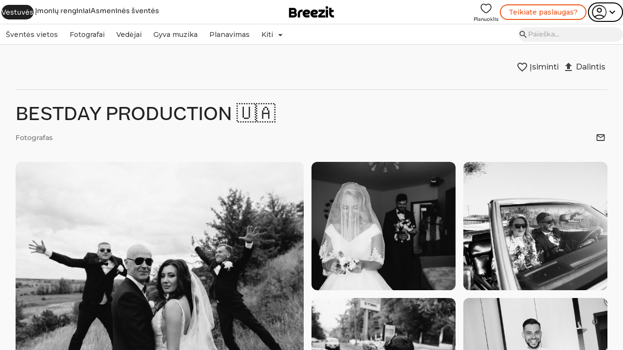

--- FILE ---
content_type: text/html;charset=UTF-8
request_url: https://breezit.lt/bestday-production
body_size: 42118
content:
<!DOCTYPE html><html lang="lt"><head>
    <meta charset="utf-8">
    <title>BESTDAY PRODUCTION  🇺🇦 | Kaina nuo 63€/val. | Breezit</title>
    <base href="/">
    <meta property="og:title" content="BESTDAY PRODUCTION  🇺🇦 | Kaina nuo 63€/val. | Breezit">
    <meta property="og:description" content=" Hello,

My name is Vladislav Stefanov. I am Ukrainian photographer who is looking forward to be a part of your BIG DAY. My mission is... | Daugiau >>>">
    <meta property="og:image" content="https://seocache.s3.amazonaws.com/1200x1200_1651055103283_servicePhoto">
    <meta property="og:url" content="https://breezit.lt/bestday-production">
    <meta name="viewport" content="width=device-width, initial-scale=1, maximum-scale=1, interactive-widget=resizes-content">
    <meta name="thumbnail" content="/assets/images/Breezit_Favicon.png">

    

    <meta name="p:domain_verify" content="a8497e3fbacf4c76c50c7c87300911f3">

    <link rel="icon" type="image/x-icon" href="favicon.ico">
    <link rel="preconnect" href="https://fonts.gstatic.com">
    <link rel="preload" href="/assets/fonts/material/MaterialIcons-Regular.ttf" as="font" type="font/ttf" crossorigin="">
    <link rel="preload" href="/assets/fonts/Sora/sora.ttf" as="font" type="font/ttf" crossorigin="">
    <link rel="preload" href="/assets/fonts/Maple/Maple-Medium.otf" as="font" type="font/otf" crossorigin="">
    <style type="text/css">@font-face{font-family:'Roboto';font-style:normal;font-weight:300;font-stretch:100%;font-display:swap;src:url(https://fonts.gstatic.com/s/roboto/v50/KFO7CnqEu92Fr1ME7kSn66aGLdTylUAMa3GUBHMdazTgWw.woff2) format('woff2');unicode-range:U+0460-052F, U+1C80-1C8A, U+20B4, U+2DE0-2DFF, U+A640-A69F, U+FE2E-FE2F;}@font-face{font-family:'Roboto';font-style:normal;font-weight:300;font-stretch:100%;font-display:swap;src:url(https://fonts.gstatic.com/s/roboto/v50/KFO7CnqEu92Fr1ME7kSn66aGLdTylUAMa3iUBHMdazTgWw.woff2) format('woff2');unicode-range:U+0301, U+0400-045F, U+0490-0491, U+04B0-04B1, U+2116;}@font-face{font-family:'Roboto';font-style:normal;font-weight:300;font-stretch:100%;font-display:swap;src:url(https://fonts.gstatic.com/s/roboto/v50/KFO7CnqEu92Fr1ME7kSn66aGLdTylUAMa3CUBHMdazTgWw.woff2) format('woff2');unicode-range:U+1F00-1FFF;}@font-face{font-family:'Roboto';font-style:normal;font-weight:300;font-stretch:100%;font-display:swap;src:url(https://fonts.gstatic.com/s/roboto/v50/KFO7CnqEu92Fr1ME7kSn66aGLdTylUAMa3-UBHMdazTgWw.woff2) format('woff2');unicode-range:U+0370-0377, U+037A-037F, U+0384-038A, U+038C, U+038E-03A1, U+03A3-03FF;}@font-face{font-family:'Roboto';font-style:normal;font-weight:300;font-stretch:100%;font-display:swap;src:url(https://fonts.gstatic.com/s/roboto/v50/KFO7CnqEu92Fr1ME7kSn66aGLdTylUAMawCUBHMdazTgWw.woff2) format('woff2');unicode-range:U+0302-0303, U+0305, U+0307-0308, U+0310, U+0312, U+0315, U+031A, U+0326-0327, U+032C, U+032F-0330, U+0332-0333, U+0338, U+033A, U+0346, U+034D, U+0391-03A1, U+03A3-03A9, U+03B1-03C9, U+03D1, U+03D5-03D6, U+03F0-03F1, U+03F4-03F5, U+2016-2017, U+2034-2038, U+203C, U+2040, U+2043, U+2047, U+2050, U+2057, U+205F, U+2070-2071, U+2074-208E, U+2090-209C, U+20D0-20DC, U+20E1, U+20E5-20EF, U+2100-2112, U+2114-2115, U+2117-2121, U+2123-214F, U+2190, U+2192, U+2194-21AE, U+21B0-21E5, U+21F1-21F2, U+21F4-2211, U+2213-2214, U+2216-22FF, U+2308-230B, U+2310, U+2319, U+231C-2321, U+2336-237A, U+237C, U+2395, U+239B-23B7, U+23D0, U+23DC-23E1, U+2474-2475, U+25AF, U+25B3, U+25B7, U+25BD, U+25C1, U+25CA, U+25CC, U+25FB, U+266D-266F, U+27C0-27FF, U+2900-2AFF, U+2B0E-2B11, U+2B30-2B4C, U+2BFE, U+3030, U+FF5B, U+FF5D, U+1D400-1D7FF, U+1EE00-1EEFF;}@font-face{font-family:'Roboto';font-style:normal;font-weight:300;font-stretch:100%;font-display:swap;src:url(https://fonts.gstatic.com/s/roboto/v50/KFO7CnqEu92Fr1ME7kSn66aGLdTylUAMaxKUBHMdazTgWw.woff2) format('woff2');unicode-range:U+0001-000C, U+000E-001F, U+007F-009F, U+20DD-20E0, U+20E2-20E4, U+2150-218F, U+2190, U+2192, U+2194-2199, U+21AF, U+21E6-21F0, U+21F3, U+2218-2219, U+2299, U+22C4-22C6, U+2300-243F, U+2440-244A, U+2460-24FF, U+25A0-27BF, U+2800-28FF, U+2921-2922, U+2981, U+29BF, U+29EB, U+2B00-2BFF, U+4DC0-4DFF, U+FFF9-FFFB, U+10140-1018E, U+10190-1019C, U+101A0, U+101D0-101FD, U+102E0-102FB, U+10E60-10E7E, U+1D2C0-1D2D3, U+1D2E0-1D37F, U+1F000-1F0FF, U+1F100-1F1AD, U+1F1E6-1F1FF, U+1F30D-1F30F, U+1F315, U+1F31C, U+1F31E, U+1F320-1F32C, U+1F336, U+1F378, U+1F37D, U+1F382, U+1F393-1F39F, U+1F3A7-1F3A8, U+1F3AC-1F3AF, U+1F3C2, U+1F3C4-1F3C6, U+1F3CA-1F3CE, U+1F3D4-1F3E0, U+1F3ED, U+1F3F1-1F3F3, U+1F3F5-1F3F7, U+1F408, U+1F415, U+1F41F, U+1F426, U+1F43F, U+1F441-1F442, U+1F444, U+1F446-1F449, U+1F44C-1F44E, U+1F453, U+1F46A, U+1F47D, U+1F4A3, U+1F4B0, U+1F4B3, U+1F4B9, U+1F4BB, U+1F4BF, U+1F4C8-1F4CB, U+1F4D6, U+1F4DA, U+1F4DF, U+1F4E3-1F4E6, U+1F4EA-1F4ED, U+1F4F7, U+1F4F9-1F4FB, U+1F4FD-1F4FE, U+1F503, U+1F507-1F50B, U+1F50D, U+1F512-1F513, U+1F53E-1F54A, U+1F54F-1F5FA, U+1F610, U+1F650-1F67F, U+1F687, U+1F68D, U+1F691, U+1F694, U+1F698, U+1F6AD, U+1F6B2, U+1F6B9-1F6BA, U+1F6BC, U+1F6C6-1F6CF, U+1F6D3-1F6D7, U+1F6E0-1F6EA, U+1F6F0-1F6F3, U+1F6F7-1F6FC, U+1F700-1F7FF, U+1F800-1F80B, U+1F810-1F847, U+1F850-1F859, U+1F860-1F887, U+1F890-1F8AD, U+1F8B0-1F8BB, U+1F8C0-1F8C1, U+1F900-1F90B, U+1F93B, U+1F946, U+1F984, U+1F996, U+1F9E9, U+1FA00-1FA6F, U+1FA70-1FA7C, U+1FA80-1FA89, U+1FA8F-1FAC6, U+1FACE-1FADC, U+1FADF-1FAE9, U+1FAF0-1FAF8, U+1FB00-1FBFF;}@font-face{font-family:'Roboto';font-style:normal;font-weight:300;font-stretch:100%;font-display:swap;src:url(https://fonts.gstatic.com/s/roboto/v50/KFO7CnqEu92Fr1ME7kSn66aGLdTylUAMa3OUBHMdazTgWw.woff2) format('woff2');unicode-range:U+0102-0103, U+0110-0111, U+0128-0129, U+0168-0169, U+01A0-01A1, U+01AF-01B0, U+0300-0301, U+0303-0304, U+0308-0309, U+0323, U+0329, U+1EA0-1EF9, U+20AB;}@font-face{font-family:'Roboto';font-style:normal;font-weight:300;font-stretch:100%;font-display:swap;src:url(https://fonts.gstatic.com/s/roboto/v50/KFO7CnqEu92Fr1ME7kSn66aGLdTylUAMa3KUBHMdazTgWw.woff2) format('woff2');unicode-range:U+0100-02BA, U+02BD-02C5, U+02C7-02CC, U+02CE-02D7, U+02DD-02FF, U+0304, U+0308, U+0329, U+1D00-1DBF, U+1E00-1E9F, U+1EF2-1EFF, U+2020, U+20A0-20AB, U+20AD-20C0, U+2113, U+2C60-2C7F, U+A720-A7FF;}@font-face{font-family:'Roboto';font-style:normal;font-weight:300;font-stretch:100%;font-display:swap;src:url(https://fonts.gstatic.com/s/roboto/v50/KFO7CnqEu92Fr1ME7kSn66aGLdTylUAMa3yUBHMdazQ.woff2) format('woff2');unicode-range:U+0000-00FF, U+0131, U+0152-0153, U+02BB-02BC, U+02C6, U+02DA, U+02DC, U+0304, U+0308, U+0329, U+2000-206F, U+20AC, U+2122, U+2191, U+2193, U+2212, U+2215, U+FEFF, U+FFFD;}@font-face{font-family:'Roboto';font-style:normal;font-weight:400;font-stretch:100%;font-display:swap;src:url(https://fonts.gstatic.com/s/roboto/v50/KFO7CnqEu92Fr1ME7kSn66aGLdTylUAMa3GUBHMdazTgWw.woff2) format('woff2');unicode-range:U+0460-052F, U+1C80-1C8A, U+20B4, U+2DE0-2DFF, U+A640-A69F, U+FE2E-FE2F;}@font-face{font-family:'Roboto';font-style:normal;font-weight:400;font-stretch:100%;font-display:swap;src:url(https://fonts.gstatic.com/s/roboto/v50/KFO7CnqEu92Fr1ME7kSn66aGLdTylUAMa3iUBHMdazTgWw.woff2) format('woff2');unicode-range:U+0301, U+0400-045F, U+0490-0491, U+04B0-04B1, U+2116;}@font-face{font-family:'Roboto';font-style:normal;font-weight:400;font-stretch:100%;font-display:swap;src:url(https://fonts.gstatic.com/s/roboto/v50/KFO7CnqEu92Fr1ME7kSn66aGLdTylUAMa3CUBHMdazTgWw.woff2) format('woff2');unicode-range:U+1F00-1FFF;}@font-face{font-family:'Roboto';font-style:normal;font-weight:400;font-stretch:100%;font-display:swap;src:url(https://fonts.gstatic.com/s/roboto/v50/KFO7CnqEu92Fr1ME7kSn66aGLdTylUAMa3-UBHMdazTgWw.woff2) format('woff2');unicode-range:U+0370-0377, U+037A-037F, U+0384-038A, U+038C, U+038E-03A1, U+03A3-03FF;}@font-face{font-family:'Roboto';font-style:normal;font-weight:400;font-stretch:100%;font-display:swap;src:url(https://fonts.gstatic.com/s/roboto/v50/KFO7CnqEu92Fr1ME7kSn66aGLdTylUAMawCUBHMdazTgWw.woff2) format('woff2');unicode-range:U+0302-0303, U+0305, U+0307-0308, U+0310, U+0312, U+0315, U+031A, U+0326-0327, U+032C, U+032F-0330, U+0332-0333, U+0338, U+033A, U+0346, U+034D, U+0391-03A1, U+03A3-03A9, U+03B1-03C9, U+03D1, U+03D5-03D6, U+03F0-03F1, U+03F4-03F5, U+2016-2017, U+2034-2038, U+203C, U+2040, U+2043, U+2047, U+2050, U+2057, U+205F, U+2070-2071, U+2074-208E, U+2090-209C, U+20D0-20DC, U+20E1, U+20E5-20EF, U+2100-2112, U+2114-2115, U+2117-2121, U+2123-214F, U+2190, U+2192, U+2194-21AE, U+21B0-21E5, U+21F1-21F2, U+21F4-2211, U+2213-2214, U+2216-22FF, U+2308-230B, U+2310, U+2319, U+231C-2321, U+2336-237A, U+237C, U+2395, U+239B-23B7, U+23D0, U+23DC-23E1, U+2474-2475, U+25AF, U+25B3, U+25B7, U+25BD, U+25C1, U+25CA, U+25CC, U+25FB, U+266D-266F, U+27C0-27FF, U+2900-2AFF, U+2B0E-2B11, U+2B30-2B4C, U+2BFE, U+3030, U+FF5B, U+FF5D, U+1D400-1D7FF, U+1EE00-1EEFF;}@font-face{font-family:'Roboto';font-style:normal;font-weight:400;font-stretch:100%;font-display:swap;src:url(https://fonts.gstatic.com/s/roboto/v50/KFO7CnqEu92Fr1ME7kSn66aGLdTylUAMaxKUBHMdazTgWw.woff2) format('woff2');unicode-range:U+0001-000C, U+000E-001F, U+007F-009F, U+20DD-20E0, U+20E2-20E4, U+2150-218F, U+2190, U+2192, U+2194-2199, U+21AF, U+21E6-21F0, U+21F3, U+2218-2219, U+2299, U+22C4-22C6, U+2300-243F, U+2440-244A, U+2460-24FF, U+25A0-27BF, U+2800-28FF, U+2921-2922, U+2981, U+29BF, U+29EB, U+2B00-2BFF, U+4DC0-4DFF, U+FFF9-FFFB, U+10140-1018E, U+10190-1019C, U+101A0, U+101D0-101FD, U+102E0-102FB, U+10E60-10E7E, U+1D2C0-1D2D3, U+1D2E0-1D37F, U+1F000-1F0FF, U+1F100-1F1AD, U+1F1E6-1F1FF, U+1F30D-1F30F, U+1F315, U+1F31C, U+1F31E, U+1F320-1F32C, U+1F336, U+1F378, U+1F37D, U+1F382, U+1F393-1F39F, U+1F3A7-1F3A8, U+1F3AC-1F3AF, U+1F3C2, U+1F3C4-1F3C6, U+1F3CA-1F3CE, U+1F3D4-1F3E0, U+1F3ED, U+1F3F1-1F3F3, U+1F3F5-1F3F7, U+1F408, U+1F415, U+1F41F, U+1F426, U+1F43F, U+1F441-1F442, U+1F444, U+1F446-1F449, U+1F44C-1F44E, U+1F453, U+1F46A, U+1F47D, U+1F4A3, U+1F4B0, U+1F4B3, U+1F4B9, U+1F4BB, U+1F4BF, U+1F4C8-1F4CB, U+1F4D6, U+1F4DA, U+1F4DF, U+1F4E3-1F4E6, U+1F4EA-1F4ED, U+1F4F7, U+1F4F9-1F4FB, U+1F4FD-1F4FE, U+1F503, U+1F507-1F50B, U+1F50D, U+1F512-1F513, U+1F53E-1F54A, U+1F54F-1F5FA, U+1F610, U+1F650-1F67F, U+1F687, U+1F68D, U+1F691, U+1F694, U+1F698, U+1F6AD, U+1F6B2, U+1F6B9-1F6BA, U+1F6BC, U+1F6C6-1F6CF, U+1F6D3-1F6D7, U+1F6E0-1F6EA, U+1F6F0-1F6F3, U+1F6F7-1F6FC, U+1F700-1F7FF, U+1F800-1F80B, U+1F810-1F847, U+1F850-1F859, U+1F860-1F887, U+1F890-1F8AD, U+1F8B0-1F8BB, U+1F8C0-1F8C1, U+1F900-1F90B, U+1F93B, U+1F946, U+1F984, U+1F996, U+1F9E9, U+1FA00-1FA6F, U+1FA70-1FA7C, U+1FA80-1FA89, U+1FA8F-1FAC6, U+1FACE-1FADC, U+1FADF-1FAE9, U+1FAF0-1FAF8, U+1FB00-1FBFF;}@font-face{font-family:'Roboto';font-style:normal;font-weight:400;font-stretch:100%;font-display:swap;src:url(https://fonts.gstatic.com/s/roboto/v50/KFO7CnqEu92Fr1ME7kSn66aGLdTylUAMa3OUBHMdazTgWw.woff2) format('woff2');unicode-range:U+0102-0103, U+0110-0111, U+0128-0129, U+0168-0169, U+01A0-01A1, U+01AF-01B0, U+0300-0301, U+0303-0304, U+0308-0309, U+0323, U+0329, U+1EA0-1EF9, U+20AB;}@font-face{font-family:'Roboto';font-style:normal;font-weight:400;font-stretch:100%;font-display:swap;src:url(https://fonts.gstatic.com/s/roboto/v50/KFO7CnqEu92Fr1ME7kSn66aGLdTylUAMa3KUBHMdazTgWw.woff2) format('woff2');unicode-range:U+0100-02BA, U+02BD-02C5, U+02C7-02CC, U+02CE-02D7, U+02DD-02FF, U+0304, U+0308, U+0329, U+1D00-1DBF, U+1E00-1E9F, U+1EF2-1EFF, U+2020, U+20A0-20AB, U+20AD-20C0, U+2113, U+2C60-2C7F, U+A720-A7FF;}@font-face{font-family:'Roboto';font-style:normal;font-weight:400;font-stretch:100%;font-display:swap;src:url(https://fonts.gstatic.com/s/roboto/v50/KFO7CnqEu92Fr1ME7kSn66aGLdTylUAMa3yUBHMdazQ.woff2) format('woff2');unicode-range:U+0000-00FF, U+0131, U+0152-0153, U+02BB-02BC, U+02C6, U+02DA, U+02DC, U+0304, U+0308, U+0329, U+2000-206F, U+20AC, U+2122, U+2191, U+2193, U+2212, U+2215, U+FEFF, U+FFFD;}@font-face{font-family:'Roboto';font-style:normal;font-weight:500;font-stretch:100%;font-display:swap;src:url(https://fonts.gstatic.com/s/roboto/v50/KFO7CnqEu92Fr1ME7kSn66aGLdTylUAMa3GUBHMdazTgWw.woff2) format('woff2');unicode-range:U+0460-052F, U+1C80-1C8A, U+20B4, U+2DE0-2DFF, U+A640-A69F, U+FE2E-FE2F;}@font-face{font-family:'Roboto';font-style:normal;font-weight:500;font-stretch:100%;font-display:swap;src:url(https://fonts.gstatic.com/s/roboto/v50/KFO7CnqEu92Fr1ME7kSn66aGLdTylUAMa3iUBHMdazTgWw.woff2) format('woff2');unicode-range:U+0301, U+0400-045F, U+0490-0491, U+04B0-04B1, U+2116;}@font-face{font-family:'Roboto';font-style:normal;font-weight:500;font-stretch:100%;font-display:swap;src:url(https://fonts.gstatic.com/s/roboto/v50/KFO7CnqEu92Fr1ME7kSn66aGLdTylUAMa3CUBHMdazTgWw.woff2) format('woff2');unicode-range:U+1F00-1FFF;}@font-face{font-family:'Roboto';font-style:normal;font-weight:500;font-stretch:100%;font-display:swap;src:url(https://fonts.gstatic.com/s/roboto/v50/KFO7CnqEu92Fr1ME7kSn66aGLdTylUAMa3-UBHMdazTgWw.woff2) format('woff2');unicode-range:U+0370-0377, U+037A-037F, U+0384-038A, U+038C, U+038E-03A1, U+03A3-03FF;}@font-face{font-family:'Roboto';font-style:normal;font-weight:500;font-stretch:100%;font-display:swap;src:url(https://fonts.gstatic.com/s/roboto/v50/KFO7CnqEu92Fr1ME7kSn66aGLdTylUAMawCUBHMdazTgWw.woff2) format('woff2');unicode-range:U+0302-0303, U+0305, U+0307-0308, U+0310, U+0312, U+0315, U+031A, U+0326-0327, U+032C, U+032F-0330, U+0332-0333, U+0338, U+033A, U+0346, U+034D, U+0391-03A1, U+03A3-03A9, U+03B1-03C9, U+03D1, U+03D5-03D6, U+03F0-03F1, U+03F4-03F5, U+2016-2017, U+2034-2038, U+203C, U+2040, U+2043, U+2047, U+2050, U+2057, U+205F, U+2070-2071, U+2074-208E, U+2090-209C, U+20D0-20DC, U+20E1, U+20E5-20EF, U+2100-2112, U+2114-2115, U+2117-2121, U+2123-214F, U+2190, U+2192, U+2194-21AE, U+21B0-21E5, U+21F1-21F2, U+21F4-2211, U+2213-2214, U+2216-22FF, U+2308-230B, U+2310, U+2319, U+231C-2321, U+2336-237A, U+237C, U+2395, U+239B-23B7, U+23D0, U+23DC-23E1, U+2474-2475, U+25AF, U+25B3, U+25B7, U+25BD, U+25C1, U+25CA, U+25CC, U+25FB, U+266D-266F, U+27C0-27FF, U+2900-2AFF, U+2B0E-2B11, U+2B30-2B4C, U+2BFE, U+3030, U+FF5B, U+FF5D, U+1D400-1D7FF, U+1EE00-1EEFF;}@font-face{font-family:'Roboto';font-style:normal;font-weight:500;font-stretch:100%;font-display:swap;src:url(https://fonts.gstatic.com/s/roboto/v50/KFO7CnqEu92Fr1ME7kSn66aGLdTylUAMaxKUBHMdazTgWw.woff2) format('woff2');unicode-range:U+0001-000C, U+000E-001F, U+007F-009F, U+20DD-20E0, U+20E2-20E4, U+2150-218F, U+2190, U+2192, U+2194-2199, U+21AF, U+21E6-21F0, U+21F3, U+2218-2219, U+2299, U+22C4-22C6, U+2300-243F, U+2440-244A, U+2460-24FF, U+25A0-27BF, U+2800-28FF, U+2921-2922, U+2981, U+29BF, U+29EB, U+2B00-2BFF, U+4DC0-4DFF, U+FFF9-FFFB, U+10140-1018E, U+10190-1019C, U+101A0, U+101D0-101FD, U+102E0-102FB, U+10E60-10E7E, U+1D2C0-1D2D3, U+1D2E0-1D37F, U+1F000-1F0FF, U+1F100-1F1AD, U+1F1E6-1F1FF, U+1F30D-1F30F, U+1F315, U+1F31C, U+1F31E, U+1F320-1F32C, U+1F336, U+1F378, U+1F37D, U+1F382, U+1F393-1F39F, U+1F3A7-1F3A8, U+1F3AC-1F3AF, U+1F3C2, U+1F3C4-1F3C6, U+1F3CA-1F3CE, U+1F3D4-1F3E0, U+1F3ED, U+1F3F1-1F3F3, U+1F3F5-1F3F7, U+1F408, U+1F415, U+1F41F, U+1F426, U+1F43F, U+1F441-1F442, U+1F444, U+1F446-1F449, U+1F44C-1F44E, U+1F453, U+1F46A, U+1F47D, U+1F4A3, U+1F4B0, U+1F4B3, U+1F4B9, U+1F4BB, U+1F4BF, U+1F4C8-1F4CB, U+1F4D6, U+1F4DA, U+1F4DF, U+1F4E3-1F4E6, U+1F4EA-1F4ED, U+1F4F7, U+1F4F9-1F4FB, U+1F4FD-1F4FE, U+1F503, U+1F507-1F50B, U+1F50D, U+1F512-1F513, U+1F53E-1F54A, U+1F54F-1F5FA, U+1F610, U+1F650-1F67F, U+1F687, U+1F68D, U+1F691, U+1F694, U+1F698, U+1F6AD, U+1F6B2, U+1F6B9-1F6BA, U+1F6BC, U+1F6C6-1F6CF, U+1F6D3-1F6D7, U+1F6E0-1F6EA, U+1F6F0-1F6F3, U+1F6F7-1F6FC, U+1F700-1F7FF, U+1F800-1F80B, U+1F810-1F847, U+1F850-1F859, U+1F860-1F887, U+1F890-1F8AD, U+1F8B0-1F8BB, U+1F8C0-1F8C1, U+1F900-1F90B, U+1F93B, U+1F946, U+1F984, U+1F996, U+1F9E9, U+1FA00-1FA6F, U+1FA70-1FA7C, U+1FA80-1FA89, U+1FA8F-1FAC6, U+1FACE-1FADC, U+1FADF-1FAE9, U+1FAF0-1FAF8, U+1FB00-1FBFF;}@font-face{font-family:'Roboto';font-style:normal;font-weight:500;font-stretch:100%;font-display:swap;src:url(https://fonts.gstatic.com/s/roboto/v50/KFO7CnqEu92Fr1ME7kSn66aGLdTylUAMa3OUBHMdazTgWw.woff2) format('woff2');unicode-range:U+0102-0103, U+0110-0111, U+0128-0129, U+0168-0169, U+01A0-01A1, U+01AF-01B0, U+0300-0301, U+0303-0304, U+0308-0309, U+0323, U+0329, U+1EA0-1EF9, U+20AB;}@font-face{font-family:'Roboto';font-style:normal;font-weight:500;font-stretch:100%;font-display:swap;src:url(https://fonts.gstatic.com/s/roboto/v50/KFO7CnqEu92Fr1ME7kSn66aGLdTylUAMa3KUBHMdazTgWw.woff2) format('woff2');unicode-range:U+0100-02BA, U+02BD-02C5, U+02C7-02CC, U+02CE-02D7, U+02DD-02FF, U+0304, U+0308, U+0329, U+1D00-1DBF, U+1E00-1E9F, U+1EF2-1EFF, U+2020, U+20A0-20AB, U+20AD-20C0, U+2113, U+2C60-2C7F, U+A720-A7FF;}@font-face{font-family:'Roboto';font-style:normal;font-weight:500;font-stretch:100%;font-display:swap;src:url(https://fonts.gstatic.com/s/roboto/v50/KFO7CnqEu92Fr1ME7kSn66aGLdTylUAMa3yUBHMdazQ.woff2) format('woff2');unicode-range:U+0000-00FF, U+0131, U+0152-0153, U+02BB-02BC, U+02C6, U+02DA, U+02DC, U+0304, U+0308, U+0329, U+2000-206F, U+20AC, U+2122, U+2191, U+2193, U+2212, U+2215, U+FEFF, U+FFFD;}</style>
    <style type="text/css">@font-face{font-family:'Material Icons';font-style:normal;font-weight:400;src:url(https://fonts.gstatic.com/s/materialicons/v145/flUhRq6tzZclQEJ-Vdg-IuiaDsNcIhQ8tQ.woff2) format('woff2');}@font-face{font-family:'Material Icons Outlined';font-style:normal;font-weight:400;src:url(https://fonts.gstatic.com/s/materialiconsoutlined/v110/gok-H7zzDkdnRel8-DQ6KAXJ69wP1tGnf4ZGhUcel5euIg.woff2) format('woff2');}@font-face{font-family:'Material Icons Two Tone';font-style:normal;font-weight:400;src:url(https://fonts.gstatic.com/s/materialiconstwotone/v113/hESh6WRmNCxEqUmNyh3JDeGxjVVyMg4tHGctNCu0NjbrHg.woff2) format('woff2');}body{--google-font-color-materialiconstwotone:none;}.material-icons{font-family:'Material Icons';font-weight:normal;font-style:normal;font-size:24px;line-height:1;letter-spacing:normal;text-transform:none;display:inline-block;white-space:nowrap;word-wrap:normal;direction:ltr;-webkit-font-feature-settings:'liga';-webkit-font-smoothing:antialiased;}.material-icons-outlined{font-family:'Material Icons Outlined';font-weight:normal;font-style:normal;font-size:24px;line-height:1;letter-spacing:normal;text-transform:none;display:inline-block;white-space:nowrap;word-wrap:normal;direction:ltr;-webkit-font-feature-settings:'liga';-webkit-font-smoothing:antialiased;}.material-icons-two-tone{font-family:'Material Icons Two Tone';font-weight:normal;font-style:normal;font-size:24px;line-height:1;letter-spacing:normal;text-transform:none;display:inline-block;white-space:nowrap;word-wrap:normal;direction:ltr;-webkit-font-feature-settings:'liga';-webkit-font-smoothing:antialiased;}</style>
    <link href="https://cdnjs.cloudflare.com/ajax/libs/flag-icon-css/3.5.0/css/flag-icon.min.css" rel="stylesheet" integrity="sha512-Cv93isQdFwaKBV+Z4X8kaVBYWHST58Xb/jVOcV9aRsGSArZsgAnFIhMpDoMDcFNoUtday1hdjn0nGp3+KZyyFw==" crossorigin="anonymous">

    

    

    

    

    

    <!-- Pinterest Tag -->
    
    <noscript>
      <img
        height="1"
        width="1"
        style="display: none"
        alt=""
        src="https://ct.pinterest.com/v3/?event=init&tid=2614250765345&pd[em]=<hashed_email_address>&noscript=1"
      />
    </noscript>
    <!-- end Pinterest Tag -->
  <style>@import"https://fonts.googleapis.com/css?family=Montserrat:300,400,500&display=swap";@charset "UTF-8";body{font-synthesis:none!important}html{-webkit-print-color-adjust:exact}html{line-height:1.15;-webkit-text-size-adjust:100%}body{margin:0}:root{--bs-blue:#0d6efd;--bs-indigo:#6610f2;--bs-purple:#6f42c1;--bs-pink:#d63384;--bs-red:#dc3545;--bs-orange:#fd7e14;--bs-yellow:#ffc107;--bs-green:#198754;--bs-teal:#20c997;--bs-cyan:#0dcaf0;--bs-white:#fff;--bs-gray:#6c757d;--bs-gray-dark:#343a40;--bs-gray-100:#f8f9fa;--bs-gray-200:#e9ecef;--bs-gray-300:#dee2e6;--bs-gray-400:#ced4da;--bs-gray-500:#adb5bd;--bs-gray-600:#6c757d;--bs-gray-700:#495057;--bs-gray-800:#343a40;--bs-gray-900:#212529;--bs-primary:#0d6efd;--bs-secondary:#6c757d;--bs-success:#198754;--bs-info:#0dcaf0;--bs-warning:#ffc107;--bs-danger:#dc3545;--bs-light:#f8f9fa;--bs-dark:#212529;--bs-primary-rgb:13,110,253;--bs-secondary-rgb:108,117,125;--bs-success-rgb:25,135,84;--bs-info-rgb:13,202,240;--bs-warning-rgb:255,193,7;--bs-danger-rgb:220,53,69;--bs-light-rgb:248,249,250;--bs-dark-rgb:33,37,41;--bs-white-rgb:255,255,255;--bs-black-rgb:0,0,0;--bs-body-color-rgb:33,37,41;--bs-body-bg-rgb:255,255,255;--bs-font-sans-serif:system-ui,-apple-system,"Segoe UI",Roboto,"Helvetica Neue",Arial,"Noto Sans","Liberation Sans",sans-serif,"Apple Color Emoji","Segoe UI Emoji","Segoe UI Symbol","Noto Color Emoji";--bs-font-monospace:SFMono-Regular,Menlo,Monaco,Consolas,"Liberation Mono","Courier New",monospace;--bs-gradient:linear-gradient(180deg, rgba(255, 255, 255, .15), rgba(255, 255, 255, 0));--bs-body-font-family:var(--bs-font-sans-serif);--bs-body-font-size:1rem;--bs-body-font-weight:400;--bs-body-line-height:1.5;--bs-body-color:#212529;--bs-body-bg:#fff}@font-face{font-family:Montserrat;src:url(/assets/fonts/Montserrat/Montserrat-Medium.ttf) format("truetype")}*{box-sizing:border-box;-webkit-tap-highlight-color:rgba(0,0,0,0)}*:focus{outline:none}.mat-typography{font:500 16px/24px Montserrat,sans-serif;letter-spacing:normal}html{margin:0;height:100%}body{height:100%;margin:0;color:#414042}*,:before,:after{box-sizing:border-box;border-width:0;border-style:solid;border-color:#e5e7eb}:before,:after{--tw-content:""}html{line-height:1.5;-webkit-text-size-adjust:100%;tab-size:4;font-family:ui-sans-serif,system-ui,sans-serif,"Apple Color Emoji","Segoe UI Emoji",Segoe UI Symbol,"Noto Color Emoji";font-feature-settings:normal;font-variation-settings:normal;-webkit-tap-highlight-color:transparent}body{margin:0;line-height:inherit}*,:before,:after{--tw-border-spacing-x:0;--tw-border-spacing-y:0;--tw-translate-x:0;--tw-translate-y:0;--tw-rotate:0;--tw-skew-x:0;--tw-skew-y:0;--tw-scale-x:1;--tw-scale-y:1;--tw-pan-x: ;--tw-pan-y: ;--tw-pinch-zoom: ;--tw-scroll-snap-strictness:proximity;--tw-gradient-from-position: ;--tw-gradient-via-position: ;--tw-gradient-to-position: ;--tw-ordinal: ;--tw-slashed-zero: ;--tw-numeric-figure: ;--tw-numeric-spacing: ;--tw-numeric-fraction: ;--tw-ring-inset: ;--tw-ring-offset-width:0px;--tw-ring-offset-color:#fff;--tw-ring-color:rgb(59 130 246 / .5);--tw-ring-offset-shadow:0 0 #0000;--tw-ring-shadow:0 0 #0000;--tw-shadow:0 0 #0000;--tw-shadow-colored:0 0 #0000;--tw-blur: ;--tw-brightness: ;--tw-contrast: ;--tw-grayscale: ;--tw-hue-rotate: ;--tw-invert: ;--tw-saturate: ;--tw-sepia: ;--tw-drop-shadow: ;--tw-backdrop-blur: ;--tw-backdrop-brightness: ;--tw-backdrop-contrast: ;--tw-backdrop-grayscale: ;--tw-backdrop-hue-rotate: ;--tw-backdrop-invert: ;--tw-backdrop-opacity: ;--tw-backdrop-saturate: ;--tw-backdrop-sepia: ;--tw-contain-size: ;--tw-contain-layout: ;--tw-contain-paint: ;--tw-contain-style: }</style><link rel="stylesheet" href="styles.40cc4e31fb5c2781.css" media="all" onload="this.media='all'"><noscript><link rel="stylesheet" href="styles.40cc4e31fb5c2781.css"></noscript><style type="text/css"></style><style type="text/css" data-fbcssmodules="css:fb.css.base css:fb.css.dialog css:fb.css.iframewidget">.fb_hidden{position:absolute;top:-10000px;z-index:10001}.fb_reposition{overflow:hidden;position:relative}.fb_invisible{display:none}.fb_reset{background:none;border:0px;border-spacing:0;color:#000;cursor:auto;direction:ltr;font-family:lucida grande,tahoma,verdana,arial,sans-serif;font-size:11px;font-style:normal;font-variant:normal;font-weight:400;letter-spacing:normal;line-height:1;margin:0;overflow:visible;padding:0;text-align:left;text-decoration:none;text-indent:0;text-shadow:none;text-transform:none;visibility:visible;white-space:normal;word-spacing:normal}.fb_reset>div{overflow:hidden}@keyframes fb_transform{0%{opacity:0;transform:scale(.95)}to{opacity:1;transform:scale(1)}}.fb_animate{animation:fb_transform .3s forwards}

.fb_hidden{position:absolute;top:-10000px;z-index:10001}.fb_reposition{overflow:hidden;position:relative}.fb_invisible{display:none}.fb_reset{background:none;border:0px;border-spacing:0;color:#000;cursor:auto;direction:ltr;font-family:lucida grande,tahoma,verdana,arial,sans-serif;font-size:11px;font-style:normal;font-variant:normal;font-weight:400;letter-spacing:normal;line-height:1;margin:0;overflow:visible;padding:0;text-align:left;text-decoration:none;text-indent:0;text-shadow:none;text-transform:none;visibility:visible;white-space:normal;word-spacing:normal}.fb_reset>div{overflow:hidden}@keyframes fb_transform{0%{opacity:0;transform:scale(.95)}to{opacity:1;transform:scale(1)}}.fb_animate{animation:fb_transform .3s forwards}

.fb_dialog{background:#525252b3;position:absolute;top:-10000px;z-index:10001}.fb_dialog_advanced{border-radius:8px;padding:10px}.fb_dialog_content{background:#fff;color:#373737}.fb_dialog_close_icon{background:url(https://connect.facebook.net/rsrc.php/v4/yq/r/IE9JII6Z1Ys.png) no-repeat scroll 0 0 transparent;cursor:pointer;display:block;height:15px;position:absolute;right:18px;top:17px;width:15px}.fb_dialog_mobile .fb_dialog_close_icon{left:5px;right:auto;top:5px}.fb_dialog_padding{background-color:transparent;position:absolute;width:1px;z-index:-1}.fb_dialog_close_icon:hover{background:url(https://connect.facebook.net/rsrc.php/v4/yq/r/IE9JII6Z1Ys.png) no-repeat scroll 0 -15px transparent}.fb_dialog_close_icon:active{background:url(https://connect.facebook.net/rsrc.php/v4/yq/r/IE9JII6Z1Ys.png) no-repeat scroll 0 -30px transparent}.fb_dialog_iframe{line-height:0}.fb_dialog_content .dialog_title{background:#6d84b4;border:1px solid #365899;color:#fff;font-size:14px;font-weight:700;margin:0}.fb_dialog_content .dialog_title>span{background:url(https://connect.facebook.net/rsrc.php/v4/yd/r/Cou7n-nqK52.gif) no-repeat 5px 50%;float:left;padding:5px 0 7px 26px}body.fb_hidden{height:100%;left:0;margin:0;overflow:visible;position:absolute;top:-10000px;transform:none;width:100%}.fb_dialog.fb_dialog_mobile.loading{background:url(https://connect.facebook.net/rsrc.php/v4/ya/r/3rhSv5V8j3o.gif) #fff no-repeat 50% 50%;min-height:100%;min-width:100%;overflow:hidden;position:absolute;top:0;z-index:10001}.fb_dialog.fb_dialog_mobile.loading.centered{background:none;height:auto;min-height:initial;min-width:initial;width:auto}.fb_dialog.fb_dialog_mobile.loading.centered #fb_dialog_loader_spinner{width:100%}.fb_dialog.fb_dialog_mobile.loading.centered .fb_dialog_content{background:none}.loading.centered #fb_dialog_loader_close{clear:both;color:#fff;display:block;font-size:18px;padding-top:20px}#fb-root #fb_dialog_ipad_overlay{background:#0006;inset:0;min-height:100%;position:absolute;width:100%;z-index:10000}#fb-root #fb_dialog_ipad_overlay.hidden{display:none}.fb_dialog.fb_dialog_mobile.loading iframe{visibility:hidden}.fb_dialog_mobile .fb_dialog_iframe{position:sticky;top:0}.fb_dialog_content .dialog_header{background:linear-gradient(from(#738aba),to(#2c4987));border-bottom:1px solid;border-color:#043b87;box-shadow:#fff 0 1px 1px -1px inset;color:#fff;font:700 14px Helvetica,sans-serif;text-overflow:ellipsis;text-shadow:rgba(0,30,84,.296875) 0px -1px 0px;vertical-align:middle;white-space:nowrap}.fb_dialog_content .dialog_header table{height:43px;width:100%}.fb_dialog_content .dialog_header td.header_left{font-size:12px;padding-left:5px;vertical-align:middle;width:60px}.fb_dialog_content .dialog_header td.header_right{font-size:12px;padding-right:5px;vertical-align:middle;width:60px}.fb_dialog_content .touchable_button{background:linear-gradient(from(#4267B2),to(#2a4887));background-clip:padding-box;border:1px solid #29487d;border-radius:3px;display:inline-block;line-height:18px;margin-top:3px;max-width:85px;padding:4px 12px;position:relative}.fb_dialog_content .dialog_header .touchable_button input{background:none;border:none;color:#fff;font:700 12px Helvetica,sans-serif;margin:2px -12px;padding:2px 6px 3px;text-shadow:rgba(0,30,84,.296875) 0px -1px 0px}.fb_dialog_content .dialog_header .header_center{color:#fff;font-size:16px;font-weight:700;line-height:18px;text-align:center;vertical-align:middle}.fb_dialog_content .dialog_content{background:url(https://connect.facebook.net/rsrc.php/v4/y9/r/jKEcVPZFk-2.gif) no-repeat 50% 50%;border:1px solid #4A4A4A;border-bottom:0;border-top:0;height:150px}.fb_dialog_content .dialog_footer{background:#f5f6f7;border:1px solid #4A4A4A;border-top-color:#ccc;height:40px}#fb_dialog_loader_close{float:left}.fb_dialog.fb_dialog_mobile .fb_dialog_close_icon{visibility:hidden}#fb_dialog_loader_spinner{animation:rotateSpinner 1.2s linear infinite;background-color:transparent;background-image:url(https://connect.facebook.net/rsrc.php/v4/yD/r/t-wz8gw1xG1.png);background-position:50% 50%;background-repeat:no-repeat;height:24px;width:24px}@keyframes rotateSpinner{0%{transform:rotate(0)}to{transform:rotate(360deg)}}

.fb_iframe_widget{display:inline-block;position:relative}.fb_iframe_widget span{display:inline-block;position:relative;text-align:justify}.fb_iframe_widget iframe{position:absolute}.fb_iframe_widget_fluid_desktop,.fb_iframe_widget_fluid_desktop span,.fb_iframe_widget_fluid_desktop iframe{max-width:100%}.fb_iframe_widget_fluid_desktop iframe{min-width:220px;position:relative}.fb_iframe_widget_lift{z-index:1}.fb_iframe_widget_fluid{display:inline}.fb_iframe_widget_fluid span{width:100%}
</style><style>.helpcrunch-iframe-wrapper,
[name='helpcrunch-iframe'] {
  color-scheme: none;
  animation: none;
  animation-delay: 0s;
  animation-direction: normal;
  animation-duration: 0s;
  animation-fill-mode: none;
  animation-iteration-count: 1;
  animation-name: none;
  animation-play-state: running;
  animation-timing-function: ease;
  backface-visibility: visible;
  background: none;
  border: none;
  bottom: auto;
  box-shadow: none;
  box-sizing: content-box;
  caption-side: top;
  clear: none;
  clip: auto;
  color: inherit;
  columns: auto;
  column-count: auto;
  column-fill: balance;
  column-gap: normal;
  column-rule: medium none currentColor;
  column-rule-color: currentColor;
  column-rule-style: none;
  column-rule-width: 0;
  column-span: 1;
  column-width: auto;
  content: normal;
  counter-increment: none;
  counter-reset: none;
  cursor: auto;
  direction: ltr;
  display: inline;
  empty-cells: show;
  flex: none;
  float: none;
  font-family: inherit;
  font-size: medium;
  font-style: normal;
  font-variant: normal;
  font-weight: normal;
  height: auto;
  hyphens: none;
  left: auto;
  letter-spacing: normal;
  line-height: normal;
  list-style: none;
  margin: 0;
  min-height: 0;
  min-width: 0;
  opacity: 1;
  orphans: 0;
  outline: none;
  overflow: visible;
  padding: 0;
  page-break-after: auto;
  page-break-before: auto;
  page-break-inside: auto;
  perspective: none;
  perspective-origin: 50% 50%;
  position: static;
  quotes: none;
  right: auto;
  tab-size: 8;
  table-layout: auto;
  text-align: inherit;
  text-align-last: auto;
  text-decoration: none;
  text-indent: 0;
  text-shadow: none;
  text-transform: none;
  top: auto;
  transform: none;
  transition: none;
  unicode-bidi: normal;
  user-select: none;
  vertical-align: baseline;
  visibility: visible;
  white-space: normal;
  widows: 0;
  width: auto;
  word-spacing: normal;
  z-index: auto;
}
</style><style>.shadow[_ngcontent-ndk-c585]{box-shadow:-5px -4px 13px 1px}  html{transition:height .25s;height:100vh;max-height:-webkit-fill-available}  body{overflow:hidden}[_nghost-ndk-c585]{display:flex;flex-direction:column;height:100%}main[_ngcontent-ndk-c585]{flex-grow:1;display:flex;flex-direction:column;max-height:100vh;overflow:hidden;background-color:#f9f9f9}.bztt-scroll-container[_ngcontent-ndk-c585]{flex-grow:1;overflow-y:auto;display:flex;flex-direction:column}.mobile-bottom-sticky-menu[_ngcontent-ndk-c585]{display:none;flex-shrink:0;position:-webkit-sticky;position:sticky;bottom:0;min-height:80px;align-items:center;background-color:#fff;border-top:solid 1px #ddd;z-index:999}.mobile-bottom-sticky-menu.hidden[_ngcontent-ndk-c585]{z-index:initial}@media screen and (max-width: 768px){.mobile-bottom-sticky-menu[_ngcontent-ndk-c585]{display:flex}}</style><meta name="description" content=" Hello,

My name is Vladislav Stefanov. I am Ukrainian photographer who is looking forward to be a part of your BIG DAY. My mission is... | Daugiau >>>"><meta property="og:type" content="product"><link rel="canonical" href="https://breezit.lt/bestday-production"><script class="structured-data-website" type="application/ld+json">[{"@context":"http://schema.org","@type":"LocalBusiness","logo":"https://seocache.s3.amazonaws.com/1200x1200_1651055103283_servicePhoto","url":"https://breezit.lt/bestday-production","name":"BESTDAY PRODUCTION  🇺🇦","address":{"@type":"PostalAddress","streetAddress":"Vilniaus m. sav., Vilniaus apskr.","addressRegion":"LT","addressLocality":"Vilniaus miesto savivaldybė"},"geo":{"@type":"GeoCoordinates","latitude":54.6871555,"longitude":25.2796514},"image":[{"@type":"ImageObject","url":"https://seocache.s3.amazonaws.com/1200x1200_1651055103283_servicePhoto"},{"@type":"ImageObject","url":"https://seocache.s3.amazonaws.com/1200x1200_1651055111260_servicePhoto"},{"@type":"ImageObject","url":"https://seocache.s3.amazonaws.com/1200x1200_1651055112571_servicePhoto"},{"@type":"ImageObject","url":"https://seocache.s3.amazonaws.com/1200x1200_1651055109859_servicePhoto"},{"@type":"ImageObject","url":"https://seocache.s3.amazonaws.com/1200x1200_1651055120374_servicePhoto"},{"@type":"ImageObject","url":"https://seocache.s3.amazonaws.com/1200x1200_1651060517690_servicePhoto"},{"@type":"ImageObject","url":"https://seocache.s3.amazonaws.com/1200x1200_1651055101940_servicePhoto"},{"@type":"ImageObject","url":"https://seocache.s3.amazonaws.com/1200x1200_1651055119301_servicePhoto"},{"@type":"ImageObject","url":"https://seocache.s3.amazonaws.com/1200x1200_1651055104096_servicePhoto"},{"@type":"ImageObject","url":"https://seocache.s3.amazonaws.com/1200x1200_1651055104775_servicePhoto"},{"@type":"ImageObject","url":"https://seocache.s3.amazonaws.com/1200x1200_1651055105519_servicePhoto"},{"@type":"ImageObject","url":"https://seocache.s3.amazonaws.com/1200x1200_1651055106457_servicePhoto"},{"@type":"ImageObject","url":"https://seocache.s3.amazonaws.com/1200x1200_1651055107329_servicePhoto"},{"@type":"ImageObject","url":"https://seocache.s3.amazonaws.com/1200x1200_1651055108337_servicePhoto"},{"@type":"ImageObject","url":"https://seocache.s3.amazonaws.com/1200x1200_1651055109064_servicePhoto"},{"@type":"ImageObject","url":"https://seocache.s3.amazonaws.com/1200x1200_1651055110595_servicePhoto"},{"@type":"ImageObject","url":"https://seocache.s3.amazonaws.com/1200x1200_1651055111880_servicePhoto"},{"@type":"ImageObject","url":"https://seocache.s3.amazonaws.com/1200x1200_1651055113185_servicePhoto"},{"@type":"ImageObject","url":"https://seocache.s3.amazonaws.com/1200x1200_1651055114066_servicePhoto"},{"@type":"ImageObject","url":"https://seocache.s3.amazonaws.com/1200x1200_1651055115058_servicePhoto"},{"@type":"ImageObject","url":"https://seocache.s3.amazonaws.com/1200x1200_1651055116033_servicePhoto"},{"@type":"ImageObject","url":"https://seocache.s3.amazonaws.com/1200x1200_1651055116667_servicePhoto"},{"@type":"ImageObject","url":"https://seocache.s3.amazonaws.com/1200x1200_1651055117571_servicePhoto"},{"@type":"ImageObject","url":"https://seocache.s3.amazonaws.com/1200x1200_1651055118469_servicePhoto"}],"hasOfferCatalog":{"@type":"OfferCatalog","name":"Fotografai","itemListElement":[{"type":"Offer","itemOffered":{"type":"Service","name":"LIGHT (8 hours)"},"price":500,"priceCurrency":"EUR"},{"type":"Offer","itemOffered":{"type":"Service","name":"PREMIUM (12 HOURS)"},"price":800,"priceCurrency":"EUR"},{"type":"Offer","itemOffered":{"type":"Service","name":"VIP (all day)"},"price":3100,"priceCurrency":"EUR"}]},"telephone":"+370 67215646"},{"@context":"http://schema.org","@type":"BreadcrumbList","itemListElement":[{"@type":"ListItem","position":1,"name":"home","item":"https://breezit.lt/"},{"@type":"ListItem","position":2,"name":"Fotografai","item":"https://breezit.lt/fotografai"},{"@type":"ListItem","position":3,"name":"Vilnius","item":"https://breezit.lt/fotografai/vilnius"},{"@type":"ListItem","position":4,"name":"BESTDAY PRODUCTION  🇺🇦","item":"https://breezit.lt/bestday-production"}]},{"@context":"https://schema.org","@type":"FAQPage","mainEntity":[{"@type":"Question","name":"Kiek kainuoja populiariausias BESTDAY PRODUCTION  🇺🇦 paslaugų paketas vestuvėms? ","acceptedAnswer":{"@type":"Answer","text":"<p>Populiariausio BESTDAY PRODUCTION  🇺🇦 teikiamo paslaugų paketo kaina yra 500 €. Visgi galutinė fotografo kaina priklauso nuo pasirinktos šventės datos, Jūsų poreikių ir pasirenkamų papildomų paslaugų.</p>"}},{"@type":"Question","name":"Kur BESTDAY PRODUCTION  🇺🇦 teikia fotografo vestuvėms paslaugas? ","acceptedAnswer":{"@type":"Answer","text":"<p>BESTDAY PRODUCTION  🇺🇦 fotografo paslaugas teikia Vilniaus apskrityje ir visoje šalyje.</p>"}},{"@type":"Question","name":"Nuo kada BESTDAY PRODUCTION  🇺🇦 pradėjo teikti fotografo paslaugas?","acceptedAnswer":{"@type":"Answer","text":"<p>BESTDAY PRODUCTION  🇺🇦 fotografo paslaugas teikia nuo 2017 m.</p>"}}]}]</script><meta name="facebook-domain-verification" content="u0xgrx0dkq7ptzr2is1anote6ogku0"><style>@charset "UTF-8";jarvis-ui-card-wrapper[_ngcontent-ndk-c610]{height:100%;padding:0 2rem}.sticky-scrolled[_ngcontent-ndk-c610]{scrollbar-color:#717171 #ddd;scrollbar-width:thin}.sticky-scrolled[_ngcontent-ndk-c610]::-webkit-scrollbar{width:2px;height:6px}.sticky-scrolled[_ngcontent-ndk-c610]::-webkit-scrollbar-thumb{background-color:#717171}.sticky-scrolled[_ngcontent-ndk-c610]::-webkit-scrollbar-track{background-color:#ddd}.modal-body-container[_ngcontent-ndk-c610]{width:100%;display:flex;flex-direction:column}.close-wrapper[_ngcontent-ndk-c610]{height:30px;cursor:pointer;color:#222;display:flex;align-items:center;justify-content:flex-end}.close-wrapper[_ngcontent-ndk-c610]   span[_ngcontent-ndk-c610]{font-family:Montserrat;font-size:14px;text-decoration:underline;font-weight:600;margin-right:4px}.close-wrapper[_ngcontent-ndk-c610]   mat-icon[_ngcontent-ndk-c610]{transition:transform .15s linear}.mat-dialog-gallery[_ngcontent-ndk-c610]   .mat-dialog-container[_ngcontent-ndk-c610]{border-radius:initial!important;overflow:hidden;padding:0}h2[_ngcontent-ndk-c610]{font-family:Maple-Regular;font-size:28px;letter-spacing:normal;color:#222;margin-bottom:24px}h3[_ngcontent-ndk-c610]{font-family:Montserrat;font-weight:500;font-size:20px;letter-spacing:normal;color:#222;margin-bottom:24px}ul[_ngcontent-ndk-c610]{list-style:none;padding:0}ul.states-container[_ngcontent-ndk-c610]{display:flex;flex-wrap:wrap;max-height:700px;flex-direction:column;list-style:none;font-size:14px;color:#222;padding:0;margin-bottom:unset}ul.states-container[_ngcontent-ndk-c610]   .bolder-text[_ngcontent-ndk-c610]{font-size:16px;font-weight:600}ul.states-container.list-wrapper[_ngcontent-ndk-c610]{display:inline-block;column-count:2}ul.states-container.list-wrapper.single-col[_ngcontent-ndk-c610]{column-count:1}ul.states-container[_ngcontent-ndk-c610]   li[_ngcontent-ndk-c610]{display:inline-flex;flex-direction:column;margin-bottom:12px}ul.states-container[_ngcontent-ndk-c610]   li[_ngcontent-ndk-c610]   .list-item-one[_ngcontent-ndk-c610]{display:inline-flex;align-items:center}ul.states-container[_ngcontent-ndk-c610]   li[_ngcontent-ndk-c610]   .list-item-one.section-header[_ngcontent-ndk-c610]{margin-top:24px}ul.states-container[_ngcontent-ndk-c610]   li[_ngcontent-ndk-c610]   .list-item-one[_ngcontent-ndk-c610]   .marker[_ngcontent-ndk-c610]{margin-right:8px;width:24px;height:24px;align-self:flex-start}ul.states-container[_ngcontent-ndk-c610]   li[_ngcontent-ndk-c610]   ul[_ngcontent-ndk-c610]{list-style:disc;list-style-position:inside}ul.states-container[_ngcontent-ndk-c610]   li[_ngcontent-ndk-c610]   ul[_ngcontent-ndk-c610]   li[_ngcontent-ndk-c610]{all:revert}section[_ngcontent-ndk-c610]{margin-bottom:36px;padding-bottom:60px;border-bottom:1px solid #ddd}.multi-service[_ngcontent-ndk-c610]{border-radius:12px;border:1px solid #ddd;margin-bottom:24px;padding:1.5rem}.multi-service[_ngcontent-ndk-c610] > section[_ngcontent-ndk-c610]:last-child{border-bottom:unset;margin-bottom:unset}.venue-catering-section[_ngcontent-ndk-c610]{padding-bottom:unset;width:100%}.venue-catering-section[_ngcontent-ndk-c610]   h3[_ngcontent-ndk-c610]{font-size:18px;font-weight:600;font-family:Montserrat}.venue-catering-section[_ngcontent-ndk-c610] > *[_ngcontent-ndk-c610]:not(h3){margin-bottom:24px}a[_ngcontent-ndk-c610]{padding:0}.mobile-navigation[_ngcontent-ndk-c610]{display:none}.icon-image[_ngcontent-ndk-c610]{width:20px;height:20px;min-width:20px;min-height:20px}.no-date-button[_ngcontent-ndk-c610]{border-radius:8px;width:100%;border:solid 1px #ef5518;background-color:#fdeae3;justify-content:space-between;display:flex;align-items:center;padding:16px;color:#ef5518;cursor:pointer;margin-bottom:16px;height:48px}.no-date-button[_ngcontent-ndk-c610]   span[_ngcontent-ndk-c610]{font-size:14px}.section-navigation[_ngcontent-ndk-c610]{display:flex;justify-content:space-between;height:60px;width:100%;align-items:center;border-bottom:1px solid #ddd;padding:0 36px;transition:height .3s,transform .6s;position:fixed;top:0;background-color:#fff;z-index:2}.section-navigation.us[_ngcontent-ndk-c610]{transition:height .4s,transform .4s}.section-navigation.hidden[_ngcontent-ndk-c610]{height:0;transform:translateY(-80px)}.section-navigation-wrapper[_ngcontent-ndk-c610]{display:flex;overflow:hidden;align-items:center}.section-navigation-wrapper[_ngcontent-ndk-c610]   mat-icon[_ngcontent-ndk-c610]{-webkit-user-select:none;user-select:none;cursor:pointer}.section-navigation-list[_ngcontent-ndk-c610]{list-style:none;display:flex;align-items:center;flex-direction:row;height:100%;overflow:hidden;flex-shrink:1;overflow-x:scroll;-ms-overflow-style:none;scrollbar-width:none;position:relative}.section-navigation-list[_ngcontent-ndk-c610]::-webkit-scrollbar{display:none}.section-navigation-list[_ngcontent-ndk-c610]   a[_ngcontent-ndk-c610]{font-family:Montserrat;font-size:14px;font-weight:600;color:#222}.section-navigation-list[_ngcontent-ndk-c610]   .overflow-scrolls[_ngcontent-ndk-c610]{display:flex;justify-content:space-between;align-items:center;position:absolute;width:100%;height:100%}.section-navigation-list[_ngcontent-ndk-c610]   .overflow-scrolls[_ngcontent-ndk-c610]   .left[_ngcontent-ndk-c610], .section-navigation-list[_ngcontent-ndk-c610]   .overflow-scrolls[_ngcontent-ndk-c610]   .right[_ngcontent-ndk-c610]{background-color:#fff}.section-navigation-list[_ngcontent-ndk-c610]   .selected[_ngcontent-ndk-c610]{color:#ef5518}.section-navigation-list[_ngcontent-ndk-c610] > *[_ngcontent-ndk-c610]:not(:last-child){margin-right:24px}.section-navigation-list[_ngcontent-ndk-c610]   li[_ngcontent-ndk-c610]{cursor:pointer;-webkit-user-select:none;user-select:none;display:inline-flex;height:100%;align-items:center}.section-navigation-list[_ngcontent-ndk-c610]   li.selected[_ngcontent-ndk-c610]{border-top:4px solid transparent;border-bottom:4px solid #ef5518}.section-navigation-actions[_ngcontent-ndk-c610]{display:flex;justify-content:space-between;margin:auto 0}.section-navigation-actions[_ngcontent-ndk-c610]   .separator[_ngcontent-ndk-c610]{margin:0 24px;border-right:1px solid #ddd}.header-container[_ngcontent-ndk-c610]{width:100%;padding:30px 0;display:flex;justify-content:space-between;border-bottom:solid 1px #ddd}.social-container[_ngcontent-ndk-c610]{display:inline-flex}.social-container[_ngcontent-ndk-c610]   .separator[_ngcontent-ndk-c610]{margin:0 24px;border-right:1px solid #ddd}.gallery-brand-wrapper[_ngcontent-ndk-c610]{display:flex;flex-direction:column}.gallery-container[_ngcontent-ndk-c610]{width:100%;border:initial}.main-info-container[_ngcontent-ndk-c610]{width:100%;padding:initial;border:initial}.main-info-container[_ngcontent-ndk-c610]   .text-action-container[_ngcontent-ndk-c610]{display:flex;justify-content:space-between;align-items:center}.action-list[_ngcontent-ndk-c610]{display:flex;margin:0}.action-list[_ngcontent-ndk-c610]   li[_ngcontent-ndk-c610]{display:inline-flex;flex-direction:row;align-items:center;cursor:pointer;-webkit-user-select:none;user-select:none;border-radius:8px;padding:4px}.action-list[_ngcontent-ndk-c610]   li[_ngcontent-ndk-c610]   a[_ngcontent-ndk-c610]{all:unset}.action-list[_ngcontent-ndk-c610]   li[_ngcontent-ndk-c610]   .icon-wrapper[_ngcontent-ndk-c610]{position:relative;display:flex}.action-list[_ngcontent-ndk-c610]   li[_ngcontent-ndk-c610]   .icon-wrapper[_ngcontent-ndk-c610]   mat-icon[_ngcontent-ndk-c610]{z-index:1}.action-list[_ngcontent-ndk-c610]   li[_ngcontent-ndk-c610]   .icon-wrapper[_ngcontent-ndk-c610]   .filled[_ngcontent-ndk-c610]{position:absolute;z-index:0;color:#df271a;left:50%;top:50%;height:20px;width:20px;font-size:20px;margin:-10px}.action-list[_ngcontent-ndk-c610]   li[_ngcontent-ndk-c610]:hover{background-color:#ebebeb}.action-list[_ngcontent-ndk-c610]   li[_ngcontent-ndk-c610] > *[_ngcontent-ndk-c610]:not(:last-child){margin-right:.2rem}.general-info-container[_ngcontent-ndk-c610]   .description[_ngcontent-ndk-c610]{font-family:Montserrat;font-size:14px;color:#717171}.general-info-container[_ngcontent-ndk-c610]   .list-title[_ngcontent-ndk-c610]{font-family:Montserrat;font-size:14px;color:#222}.general-info-container[_ngcontent-ndk-c610]   .list[_ngcontent-ndk-c610]{list-style:initial;padding-left:1.8em;column-count:2}.general-info-container[_ngcontent-ndk-c610]   .list[_ngcontent-ndk-c610]   li[_ngcontent-ndk-c610]{margin-bottom:16px;font-family:Montserrat;font-size:14px;color:#222;width:95%;break-inside:avoid-column}.general-info-container[_ngcontent-ndk-c610]   .list[_ngcontent-ndk-c610]   li[_ngcontent-ndk-c610]::marker{font-size:1.5rem;border:none;color:#2d3cc4}.general-info-container[_ngcontent-ndk-c610]   .list[_ngcontent-ndk-c610]   li[_ngcontent-ndk-c610]   ul[_ngcontent-ndk-c610]{padding-left:1.5rem}.general-info-container[_ngcontent-ndk-c610]   .list[_ngcontent-ndk-c610]   li[_ngcontent-ndk-c610]   ul[_ngcontent-ndk-c610]   li[_ngcontent-ndk-c610]{padding-left:.5rem}.general-info-container[_ngcontent-ndk-c610]   .list[_ngcontent-ndk-c610]   li[_ngcontent-ndk-c610]   ul[_ngcontent-ndk-c610]   li[_ngcontent-ndk-c610]::marker{font-size:1.5rem;content:"\2013"}.permits-container[_ngcontent-ndk-c610]   ul[_ngcontent-ndk-c610]{display:grid;grid-template-columns:1fr 1fr;gap:24px}.permits-container[_ngcontent-ndk-c610]   ul[_ngcontent-ndk-c610]   li[_ngcontent-ndk-c610]{display:flex;align-items:center}.permits-container[_ngcontent-ndk-c610]   ul[_ngcontent-ndk-c610]   li[_ngcontent-ndk-c610]   span[_ngcontent-ndk-c610]{font-family:Montserrat;font-size:16px;font-weight:400;color:#222}.permits-container[_ngcontent-ndk-c610]   ul[_ngcontent-ndk-c610]   li[_ngcontent-ndk-c610]   mat-icon[_ngcontent-ndk-c610]{margin-right:12px}.service-detail-wrapper[_ngcontent-ndk-c610]{display:flex;justify-content:space-between}.service-detail-wrapper[_ngcontent-ndk-c610]   .listing-sections[_ngcontent-ndk-c610]   section[_ngcontent-ndk-c610]:last-child{border-bottom:initial}.service-detail-wrapper[_ngcontent-ndk-c610]   .sticky-scrolled[_ngcontent-ndk-c610]{min-width:340px;max-width:440px;position:-webkit-sticky;position:sticky;top:15px;height:-webkit-fit-content;height:-moz-fit-content;height:fit-content;max-height:calc(100vh - 100px);overflow:auto;box-shadow:0 4px 24px #0000001f;border-radius:12px}.service-detail-wrapper[_ngcontent-ndk-c610]   .tablet-show[_ngcontent-ndk-c610]{display:none}@media only screen and (min-width: 768px) and (max-width: 1439px){.service-detail-wrapper[_ngcontent-ndk-c610]   .tablet-show[_ngcontent-ndk-c610]{display:inherit}}.main-section[_ngcontent-ndk-c610]{display:flex}.main-section[_ngcontent-ndk-c610]   .service-info[_ngcontent-ndk-c610]{display:flex;flex-direction:column;flex:0}.main-section[_ngcontent-ndk-c610]   .service-info[_ngcontent-ndk-c610] > *[_ngcontent-ndk-c610]{margin-bottom:24px}.smaller-text[_ngcontent-ndk-c610]{font-size:14px;color:#717171}.cancellation-container[_ngcontent-ndk-c610]   p[_ngcontent-ndk-c610]{font-family:Montserrat;font-size:14px;color:#717171}.payments-container[_ngcontent-ndk-c610]   span[_ngcontent-ndk-c610]{display:block;margin-bottom:12px}.payments-container[_ngcontent-ndk-c610]   .method-icons[_ngcontent-ndk-c610]{display:flex}.payments-container[_ngcontent-ndk-c610]   .method-icons[_ngcontent-ndk-c610] > *[_ngcontent-ndk-c610]:not(:last-child){margin-right:12px}.star-ratings[_ngcontent-ndk-c610]{color:#ef5518;display:flex}.star-ratings[_ngcontent-ndk-c610]   mat-icon[_ngcontent-ndk-c610]{font-size:20px;height:20px;width:20px}.hover-icon[_ngcontent-ndk-c610]:not(:hover)   mat-icon[_ngcontent-ndk-c610]{display:inline-block}.hover-icon[_ngcontent-ndk-c610]:not(:hover)   mat-icon[hovered][_ngcontent-ndk-c610]{display:none}.hover-icon[_ngcontent-ndk-c610]:hover   mat-icon[_ngcontent-ndk-c610]{display:none}.hover-icon[_ngcontent-ndk-c610]:hover   mat-icon[hovered][_ngcontent-ndk-c610]{display:inline-block}.reviews-container[_ngcontent-ndk-c610]{font-family:Montserrat;font-size:14px;color:#717171}.reviews-container[_ngcontent-ndk-c610]   .ratings[_ngcontent-ndk-c610]{display:flex;margin-bottom:36px}.reviews-container[_ngcontent-ndk-c610]   .ratings[_ngcontent-ndk-c610]   .rating-overview[_ngcontent-ndk-c610]{display:flex;flex-direction:column;justify-content:center;width:240px;border-right:1px solid #ddd}.reviews-container[_ngcontent-ndk-c610]   .ratings[_ngcontent-ndk-c610]   .rating-overview[_ngcontent-ndk-c610] > *[_ngcontent-ndk-c610]:not(:last-child){margin-bottom:16px}.reviews-container[_ngcontent-ndk-c610]   .ratings[_ngcontent-ndk-c610]   .rating-detailed[_ngcontent-ndk-c610]{flex:1;padding-left:24px}.reviews-container[_ngcontent-ndk-c610]   .review-item[_ngcontent-ndk-c610]{border-radius:12px;padding:24px;border:solid 1px #ddd;background-color:#fff;margin-bottom:16px;display:flex}.reviews-container[_ngcontent-ndk-c610]   .review-item[_ngcontent-ndk-c610]   .user-image[_ngcontent-ndk-c610]{width:48px;height:48px;border-radius:50%;overflow:hidden;margin-right:12px;flex-shrink:0}.reviews-container[_ngcontent-ndk-c610]   .review-item[_ngcontent-ndk-c610]   .user-image[_ngcontent-ndk-c610]   img[_ngcontent-ndk-c610]{object-fit:cover;height:100%;width:100%}.reviews-container[_ngcontent-ndk-c610]   .review-item[_ngcontent-ndk-c610]   .review-item-content[_ngcontent-ndk-c610]{width:100%}.reviews-container[_ngcontent-ndk-c610]   .review-item[_ngcontent-ndk-c610]   .review-item-content[_ngcontent-ndk-c610]   .name-star-wrapper[_ngcontent-ndk-c610]{display:flex;width:100%;justify-content:space-between;margin-bottom:6px}.reviews-container[_ngcontent-ndk-c610]   .review-item[_ngcontent-ndk-c610]   .review-item-content[_ngcontent-ndk-c610]   .name-star-wrapper[_ngcontent-ndk-c610]   span[_ngcontent-ndk-c610]{color:#222;font-weight:600}.reviews-container[_ngcontent-ndk-c610]   .review-item[_ngcontent-ndk-c610]   .review-item-content[_ngcontent-ndk-c610]   .review-date[_ngcontent-ndk-c610]{margin-bottom:12px}.rating-category[_ngcontent-ndk-c610]{display:flex;align-items:center;justify-content:space-between;margin-bottom:16px}.rating-category[_ngcontent-ndk-c610]   .rating-progress-wrapper[_ngcontent-ndk-c610]{display:flex;align-items:center}.rating-category[_ngcontent-ndk-c610]   .rating-progress-wrapper[_ngcontent-ndk-c610]   .progress-background[_ngcontent-ndk-c610]{height:8px;width:184px;border-radius:20px;background-color:#ebebeb;overflow:hidden;margin-right:15px}.rating-category[_ngcontent-ndk-c610]   .rating-progress-wrapper[_ngcontent-ndk-c610]   .progress-background[_ngcontent-ndk-c610]   .progress[_ngcontent-ndk-c610]{background-color:#ef5518;border-radius:20px;height:100%}.rating-category[_ngcontent-ndk-c610]   .rating-progress-wrapper[_ngcontent-ndk-c610]   .progress-background[_ngcontent-ndk-c610]   .progress.max[_ngcontent-ndk-c610]{width:100%}.rating-category[_ngcontent-ndk-c610]   .rating-progress-wrapper[_ngcontent-ndk-c610]   .progress-background[_ngcontent-ndk-c610]   .progress.four[_ngcontent-ndk-c610]{width:80%}.fh[_ngcontent-ndk-c610]{flex:1 0;width:40%}.fh[_ngcontent-ndk-c610]   .mobile-show[_ngcontent-ndk-c610]{display:none}.fh[_ngcontent-ndk-c610]   .mobile-hide[_ngcontent-ndk-c610]{display:unset}mat-form-field[_ngcontent-ndk-c610]{width:100%}.mobile-show[_ngcontent-ndk-c610]{display:none}.mobile-hide[_ngcontent-ndk-c610]{display:unset}@media screen and (max-width: 768px){.mobile-show[_ngcontent-ndk-c610]{display:unset}.mobile-hide[_ngcontent-ndk-c610]{display:none}jarvis-ui-card-wrapper[_ngcontent-ndk-c610]{padding:0 1rem}section[_ngcontent-ndk-c610]{width:100%;padding-bottom:12px;margin-bottom:12px}.mobile-navigation[_ngcontent-ndk-c610]{background:#fff;display:flex;justify-content:space-between;align-items:center;height:48px;position:-webkit-sticky;position:sticky;top:-1px;z-index:2;width:calc(100% + 2rem);margin:0 -1rem;padding:0 1rem}.section-navigation[_ngcontent-ndk-c610], .header-container[_ngcontent-ndk-c610]{display:none}.gallery-brand-wrapper[_ngcontent-ndk-c610]{margin-top:1rem;flex-direction:column-reverse}.main-info-container[_ngcontent-ndk-c610]   .text-action-container[_ngcontent-ndk-c610]   ul[_ngcontent-ndk-c610], .service-detail-wrapper[_ngcontent-ndk-c610]   .sticky-scrolled[_ngcontent-ndk-c610]{display:none}.reviews-container[_ngcontent-ndk-c610]   .ratings[_ngcontent-ndk-c610]{flex-direction:column}.reviews-container[_ngcontent-ndk-c610]   .ratings[_ngcontent-ndk-c610]   .rating-overview[_ngcontent-ndk-c610]{border-right:unset;margin-bottom:24px}.reviews-container[_ngcontent-ndk-c610]   .ratings[_ngcontent-ndk-c610]   .rating-detailed[_ngcontent-ndk-c610]{padding-left:unset}.action-list[_ngcontent-ndk-c610]   li[_ngcontent-ndk-c610]:hover{background-color:initial}.gallery-container[_ngcontent-ndk-c610]{padding-bottom:initial}}.logo-container[_ngcontent-ndk-c610]{cursor:pointer;color:#000;font-weight:800;font-size:2em;display:flex;align-items:center;text-decoration:none;border:none;padding:0;flex-shrink:0;margin-right:10px}.logo-container[_ngcontent-ndk-c610]   img[_ngcontent-ndk-c610]{height:36px;min-width:119px;width:auto;margin-top:-4px}  .contacts-dropdown-menu{max-width:80vw!important}@media (min-width: 1280px){.listing-card-wrapper[_ngcontent-ndk-c610]{max-width:1536px!important}}@media (min-width: 1536px){.listing-card-wrapper[_ngcontent-ndk-c610]{max-width:1770px!important}}</style><style>[_nghost-ndk-c257]{scrollbar-color:#717171 #ddd;scrollbar-width:thin;max-width:1368px;margin:0 auto;display:block}[_nghost-ndk-c257]::-webkit-scrollbar{width:2px;height:6px}[_nghost-ndk-c257]::-webkit-scrollbar-thumb{background-color:#717171}[_nghost-ndk-c257]::-webkit-scrollbar-track{background-color:#ddd}</style><style>mat-menu{display:none}.mat-menu-panel{min-width:112px;max-width:280px;overflow:auto;-webkit-overflow-scrolling:touch;max-height:calc(100vh - 48px);border-radius:4px;outline:0;min-height:64px;position:relative}.mat-menu-panel.ng-animating{pointer-events:none}.cdk-high-contrast-active .mat-menu-panel{outline:solid 1px}.mat-menu-content:not(:empty){padding-top:8px;padding-bottom:8px}.mat-menu-item{-webkit-user-select:none;user-select:none;cursor:pointer;outline:none;border:none;-webkit-tap-highlight-color:rgba(0,0,0,0);white-space:nowrap;overflow:hidden;text-overflow:ellipsis;display:block;line-height:48px;height:48px;padding:0 16px;text-align:left;text-decoration:none;max-width:100%;position:relative}.mat-menu-item::-moz-focus-inner{border:0}.mat-menu-item[disabled]{cursor:default}[dir=rtl] .mat-menu-item{text-align:right}.mat-menu-item .mat-icon{margin-right:16px;vertical-align:middle}.mat-menu-item .mat-icon svg{vertical-align:top}[dir=rtl] .mat-menu-item .mat-icon{margin-left:16px;margin-right:0}.mat-menu-item[disabled]::after{display:block;position:absolute;content:"";top:0;left:0;bottom:0;right:0}.cdk-high-contrast-active .mat-menu-item{margin-top:1px}.mat-menu-item-submenu-trigger{padding-right:32px}[dir=rtl] .mat-menu-item-submenu-trigger{padding-right:16px;padding-left:32px}.mat-menu-submenu-icon{position:absolute;top:50%;right:16px;transform:translateY(-50%);width:5px;height:10px;fill:currentColor}[dir=rtl] .mat-menu-submenu-icon{right:auto;left:16px;transform:translateY(-50%) scaleX(-1)}.cdk-high-contrast-active .mat-menu-submenu-icon{fill:CanvasText}button.mat-menu-item{width:100%}.mat-menu-item .mat-menu-ripple{top:0;left:0;right:0;bottom:0;position:absolute;pointer-events:none}</style><style>.mat-icon{-webkit-user-select:none;user-select:none;background-repeat:no-repeat;display:inline-block;fill:currentColor;height:24px;width:24px;overflow:hidden}.mat-icon.mat-icon-inline{font-size:inherit;height:inherit;line-height:inherit;width:inherit}.mat-icon.mat-ligature-font[fontIcon]::before{content:attr(fontIcon)}[dir=rtl] .mat-icon-rtl-mirror{transform:scale(-1, 1)}.mat-form-field:not(.mat-form-field-appearance-legacy) .mat-form-field-prefix .mat-icon,.mat-form-field:not(.mat-form-field-appearance-legacy) .mat-form-field-suffix .mat-icon{display:block}.mat-form-field:not(.mat-form-field-appearance-legacy) .mat-form-field-prefix .mat-icon-button .mat-icon,.mat-form-field:not(.mat-form-field-appearance-legacy) .mat-form-field-suffix .mat-icon-button .mat-icon{margin:auto}</style><style>.marketplace-header.hide-header[_ngcontent-ndk-c561]{display:none!important}.header-container[_ngcontent-ndk-c561]{padding-inline:32px}.hidden-header[_ngcontent-ndk-c561]{transform:translateY(-100%);height:0!important;overflow:hidden;transition:transform .3s ease-in-out,height .3s ease-in-out}.visible-header[_ngcontent-ndk-c561]{transform:translateY(0);height:40px;transition:transform .1s ease-in-out,height .3s ease-in-out}.section[_ngcontent-ndk-c561]{display:flex;align-items:center;justify-content:space-between;height:42px;border-color:#dcdcdc}.top[_ngcontent-ndk-c561]{height:50px}.top[_ngcontent-ndk-c561] > *[_ngcontent-ndk-c561]:first-child{flex-grow:1;flex-basis:0}.top[_ngcontent-ndk-c561] > *[_ngcontent-ndk-c561]:last-child{flex-grow:1;flex-basis:0}.top[_ngcontent-ndk-c561]   a[_ngcontent-ndk-c561]{text-decoration:none;border:unset}.top[_ngcontent-ndk-c561]   .logo[_ngcontent-ndk-c561]{width:100px}</style><style>[_nghost-ndk-c547]{display:flex;justify-content:flex-end}.main[_ngcontent-ndk-c547]{display:flex;align-items:center;margin-left:auto}.profile[_ngcontent-ndk-c547]{display:flex;align-items:center;align-self:end;justify-content:space-between;height:40px;padding:6px;border-radius:9999px;cursor:pointer}.profile[_ngcontent-ndk-c547]   img[_ngcontent-ndk-c547]{height:30px;width:30px;border-radius:50%;object-fit:cover}.profile[_ngcontent-ndk-c547]   mat-icon[_ngcontent-ndk-c547]{margin-right:2px}</style><style>.section[_ngcontent-ndk-c559]{display:flex;overflow:auto;position:relative;align-items:center;justify-content:space-between;height:50px;border-color:#dcdcdc;border-bottom-width:1px;border-style:solid}.section[_ngcontent-ndk-c559]::-webkit-scrollbar{display:none}[_nghost-ndk-c559]     search-filters{display:flex;width:auto}</style><style>.mat-ripple[_ngcontent-ndk-c519]{overflow:hidden;position:relative}.mat-ripple[_ngcontent-ndk-c519]:not(:empty){transform:translateZ(0)}.mat-ripple.mat-ripple-unbounded[_ngcontent-ndk-c519]{overflow:visible}.mat-ripple-element[_ngcontent-ndk-c519]{position:absolute;border-radius:50%;pointer-events:none;transition:opacity,transform 0ms cubic-bezier(0,0,.2,1);transform:scale3d(0,0,0)}.cdk-high-contrast-active[_ngcontent-ndk-c519]   .mat-ripple-element[_ngcontent-ndk-c519]{display:none}.cdk-visually-hidden[_ngcontent-ndk-c519]{border:0;clip:rect(0 0 0 0);height:1px;margin:-1px;overflow:hidden;padding:0;position:absolute;width:1px;white-space:nowrap;outline:0;-webkit-appearance:none;-moz-appearance:none;left:0}[dir=rtl][_ngcontent-ndk-c519]   .cdk-visually-hidden[_ngcontent-ndk-c519]{left:auto;right:0}.cdk-overlay-container[_ngcontent-ndk-c519], .cdk-global-overlay-wrapper[_ngcontent-ndk-c519]{pointer-events:none;top:0;left:0;height:100%;width:100%}.cdk-overlay-container[_ngcontent-ndk-c519]{position:fixed;z-index:1000}.cdk-overlay-container[_ngcontent-ndk-c519]:empty{display:none}.cdk-global-overlay-wrapper[_ngcontent-ndk-c519]{display:flex;position:absolute;z-index:1000}.cdk-overlay-pane[_ngcontent-ndk-c519]{position:absolute;pointer-events:auto;box-sizing:border-box;z-index:1000;display:flex;max-width:100%;max-height:100%}.cdk-overlay-backdrop[_ngcontent-ndk-c519]{position:absolute;top:0;bottom:0;left:0;right:0;z-index:1000;pointer-events:auto;-webkit-tap-highlight-color:transparent;transition:opacity .4s cubic-bezier(.25,.8,.25,1);opacity:0}.cdk-overlay-backdrop.cdk-overlay-backdrop-showing[_ngcontent-ndk-c519]{opacity:1}.cdk-high-contrast-active[_ngcontent-ndk-c519]   .cdk-overlay-backdrop.cdk-overlay-backdrop-showing[_ngcontent-ndk-c519]{opacity:.6}.cdk-overlay-dark-backdrop[_ngcontent-ndk-c519]{background:rgba(0,0,0,.32)}.cdk-overlay-transparent-backdrop[_ngcontent-ndk-c519]{transition:visibility 1ms linear,opacity 1ms linear;visibility:hidden;opacity:1}.cdk-overlay-transparent-backdrop.cdk-overlay-backdrop-showing[_ngcontent-ndk-c519]{opacity:0;visibility:visible}.cdk-overlay-backdrop-noop-animation[_ngcontent-ndk-c519]{transition:none}.cdk-overlay-connected-position-bounding-box[_ngcontent-ndk-c519]{position:absolute;z-index:1000;display:flex;flex-direction:column;min-width:1px;min-height:1px}.cdk-global-scrollblock[_ngcontent-ndk-c519]{position:fixed;width:100%;overflow-y:scroll}textarea.cdk-textarea-autosize[_ngcontent-ndk-c519]{resize:none}textarea.cdk-textarea-autosize-measuring[_ngcontent-ndk-c519]{padding:2px 0!important;box-sizing:content-box!important;height:auto!important;overflow:hidden!important}textarea.cdk-textarea-autosize-measuring-firefox[_ngcontent-ndk-c519]{padding:2px 0!important;box-sizing:content-box!important;height:0!important}@keyframes _ngcontent-ndk-c519_cdk-text-field-autofill-start{}@keyframes _ngcontent-ndk-c519_cdk-text-field-autofill-end{}.cdk-text-field-autofill-monitored[_ngcontent-ndk-c519]:-webkit-autofill{animation:_ngcontent-ndk-c519_cdk-text-field-autofill-start 0s 1ms}.cdk-text-field-autofill-monitored[_ngcontent-ndk-c519]:not(:-webkit-autofill){animation:_ngcontent-ndk-c519_cdk-text-field-autofill-end 0s 1ms}.mat-focus-indicator[_ngcontent-ndk-c519]{position:relative}.mat-focus-indicator[_ngcontent-ndk-c519]:before{top:0;left:0;right:0;bottom:0;position:absolute;box-sizing:border-box;pointer-events:none;display:var(--mat-focus-indicator-display, none);border:var(--mat-focus-indicator-border-width, 3px) var(--mat-focus-indicator-border-style, solid) var(--mat-focus-indicator-border-color, transparent);border-radius:var(--mat-focus-indicator-border-radius, 4px)}.mat-focus-indicator[_ngcontent-ndk-c519]:focus:before{content:""}.cdk-high-contrast-active[_ngcontent-ndk-c519]{--mat-focus-indicator-display: block}.mat-mdc-focus-indicator[_ngcontent-ndk-c519]{position:relative}.mat-mdc-focus-indicator[_ngcontent-ndk-c519]:before{top:0;left:0;right:0;bottom:0;position:absolute;box-sizing:border-box;pointer-events:none;display:var(--mat-mdc-focus-indicator-display, none);border:var(--mat-mdc-focus-indicator-border-width, 3px) var(--mat-mdc-focus-indicator-border-style, solid) var(--mat-mdc-focus-indicator-border-color, transparent);border-radius:var(--mat-mdc-focus-indicator-border-radius, 4px)}.mat-mdc-focus-indicator[_ngcontent-ndk-c519]:focus:before{content:""}.cdk-high-contrast-active[_ngcontent-ndk-c519]{--mat-mdc-focus-indicator-display: block}.profile-image[_ngcontent-ndk-c519]{width:25px;height:25px;object-fit:cover}.menu-item-wrapper[_ngcontent-ndk-c519]{display:flex;flex-direction:column;align-items:center;cursor:pointer;justify-content:flex-start;text-align:center;color:#1f1f1f;border:none;transition:width .2s}.menu-item-wrapper.route-active[_ngcontent-ndk-c519]   .text[_ngcontent-ndk-c519]{color:#ef5518}.menu-item-wrapper.route-active[_ngcontent-ndk-c519]   mat-icon[_ngcontent-ndk-c519]{color:#ef5518;font-family:Material Icons!important}.menu-item-wrapper[_ngcontent-ndk-c519]   .text[_ngcontent-ndk-c519]{color:#1f1f1f}.menu-item-wrapper.only-icon[_ngcontent-ndk-c519]{width:-webkit-fit-content;width:-moz-fit-content;width:fit-content;height:auto;margin:0 10px}.menu-item-wrapper[_ngcontent-ndk-c519]:hover, .menu-item-wrapper[_ngcontent-ndk-c519]:hover   .text[_ngcontent-ndk-c519]{color:#ef5518}.menu-item-wrapper[_ngcontent-ndk-c519]:hover   mat-icon[_ngcontent-ndk-c519]{font-family:Material Icons!important}.extended[_nghost-ndk-c519]   .menu-item-wrapper[_ngcontent-ndk-c519], .extended   [_nghost-ndk-c519]   .menu-item-wrapper[_ngcontent-ndk-c519]{flex-direction:row;width:auto;height:-webkit-fit-content;height:-moz-fit-content;height:fit-content;margin:0 0 24px}.extended[_nghost-ndk-c519]   .text[_ngcontent-ndk-c519], .extended   [_nghost-ndk-c519]   .text[_ngcontent-ndk-c519]{margin-left:12px}.icon[_ngcontent-ndk-c519]{position:relative}.notif-indicator[_ngcontent-ndk-c519]{display:flex;align-items:center;justify-content:center;background-color:#ef5518;position:absolute;border:2px solid #fff;min-width:17px;min-height:17px;color:#fff;font-size:10px;border-radius:50%;padding:2px;margin:0;aspect-ratio:1/1;transform:translate(145%,-20%)}mat-icon[_ngcontent-ndk-c519]{font-family:Material Icons Outlined!important;height:24px;width:24px;font-size:24px}.text[_ngcontent-ndk-c519]{font-family:Sora;color:#1f1f1f;font-weight:400;font-size:10px;line-height:1em;display:flex;margin-top:5px}.text[_ngcontent-ndk-c519]   mat-icon[_ngcontent-ndk-c519]{color:#1f1f1f;height:auto;width:auto;font-size:20px;margin-top:-.2em}  .mat-mdc-menu-panel.last-like-item-dropdown{max-width:400px!important}</style><style>.mdc-menu-surface{display:none;position:absolute;box-sizing:border-box;max-width:var(--mdc-menu-max-width, calc(100vw - 32px));max-height:var(--mdc-menu-max-height, calc(100vh - 32px));margin:0;padding:0;transform:scale(1);transform-origin:top left;opacity:0;overflow:auto;will-change:transform,opacity;z-index:8;border-radius:var(--mdc-shape-medium, 4px);transform-origin-left:top left;transform-origin-right:top right}.mdc-menu-surface:focus{outline:none}.mdc-menu-surface--animating-open{display:inline-block;transform:scale(0.8);opacity:0}.mdc-menu-surface--open{display:inline-block;transform:scale(1);opacity:1}.mdc-menu-surface--animating-closed{display:inline-block;opacity:0}[dir=rtl] .mdc-menu-surface,.mdc-menu-surface[dir=rtl]{transform-origin-left:top right;transform-origin-right:top left}.mdc-menu-surface--anchor{position:relative;overflow:visible}.mdc-menu-surface--fixed{position:fixed}.mdc-menu-surface--fullwidth{width:100%}mat-menu{display:none}.mat-mdc-menu-content{margin:0;padding:8px 0;list-style-type:none}.mat-mdc-menu-content:focus{outline:none}.mat-mdc-menu-panel.ng-animating{pointer-events:none}.cdk-high-contrast-active .mat-mdc-menu-panel{outline:solid 1px}.mat-mdc-menu-panel.mat-mdc-menu-panel{min-width:112px;max-width:280px;overflow:auto;-webkit-overflow-scrolling:touch;position:relative}.mat-mdc-menu-item{display:flex;position:relative;align-items:center;justify-content:flex-start;overflow:hidden;padding:0;padding-left:16px;padding-right:16px;-webkit-user-select:none;user-select:none;cursor:pointer;outline:none;border:none;-webkit-tap-highlight-color:rgba(0,0,0,0);cursor:pointer;width:100%;text-align:left;box-sizing:border-box;color:inherit;font-size:inherit;background:none;text-decoration:none;margin:0;min-height:48px}.mat-mdc-menu-item:focus{outline:none}[dir=rtl] .mat-mdc-menu-item,.mat-mdc-menu-item[dir=rtl]{padding-left:16px;padding-right:16px}.mat-mdc-menu-item::-moz-focus-inner{border:0}.mat-mdc-menu-item.mdc-list-item{align-items:center}.mat-mdc-menu-item[disabled]{cursor:default;opacity:.38}.mat-mdc-menu-item[disabled]::after{display:block;position:absolute;content:"";top:0;left:0;bottom:0;right:0}.mat-mdc-menu-item .mat-icon{margin-right:16px}[dir=rtl] .mat-mdc-menu-item{text-align:right}[dir=rtl] .mat-mdc-menu-item .mat-icon{margin-right:0;margin-left:16px}.mat-mdc-menu-item .mdc-list-item__primary-text{white-space:normal}.mat-mdc-menu-item.mat-mdc-menu-item-submenu-trigger{padding-right:32px}[dir=rtl] .mat-mdc-menu-item.mat-mdc-menu-item-submenu-trigger{padding-right:16px;padding-left:32px}.cdk-high-contrast-active .mat-mdc-menu-item{margin-top:1px}.mat-mdc-menu-submenu-icon{position:absolute;top:50%;right:16px;transform:translateY(-50%);width:5px;height:10px;fill:currentColor}[dir=rtl] .mat-mdc-menu-submenu-icon{right:auto;left:16px;transform:translateY(-50%) scaleX(-1)}.cdk-high-contrast-active .mat-mdc-menu-submenu-icon{fill:CanvasText}.mat-mdc-menu-item .mat-mdc-menu-ripple{top:0;left:0;right:0;bottom:0;position:absolute;pointer-events:none}</style><style>ul[_ngcontent-ndk-c513]{display:inline-flex;gap:.5rem}li[_ngcontent-ndk-c513]{display:inline-flex;align-items:center;justify-content:center;font-family:Sora;color:#1f1f1f;font-weight:400;font-size:14px;border-radius:9999px;height:30px;padding-inline:10px;cursor:pointer}li.selected[_ngcontent-ndk-c513]{background:#1F1F1F;color:#fff}li.disabled[_ngcontent-ndk-c513]{background:unset!important;color:#c9c9c9!important}.mobile[_nghost-ndk-c513]   ul[_ngcontent-ndk-c513], .mobile   [_nghost-ndk-c513]   ul[_ngcontent-ndk-c513]{display:flex;justify-content:space-between;align-items:center;text-align:center}.mobile[_nghost-ndk-c513]   li[_ngcontent-ndk-c513], .mobile   [_nghost-ndk-c513]   li[_ngcontent-ndk-c513]{height:100%;font-size:14px;padding:unset}.mobile[_nghost-ndk-c513]   li.selected[_ngcontent-ndk-c513], .mobile   [_nghost-ndk-c513]   li.selected[_ngcontent-ndk-c513]{background:unset;color:#ef5518}</style><style>.notif-indicator[_ngcontent-ndk-c546]{display:flex;align-items:center;justify-content:center;background-color:#ef5518;position:absolute;border:2px solid #fff;min-width:20px;min-height:20px;color:#fff;font-size:10px;border-radius:50%;padding:2px;margin:0;aspect-ratio:1/1;top:-.5rem;right:-.5rem}</style><style>:host{display:block;position:relative}.mat-dialog-gallery .mat-dialog-container{border-radius:initial!important;overflow:hidden;padding:0}.gallery-container .lg-object.lg-video-poster{object-fit:contain}.gallery-container .lg-sub-html1{max-height:80px;text-overflow:ellipsis;-webkit-line-clamp:3;white-space:normal;display:-webkit-box;-webkit-box-orient:vertical}.gallery-container .lg-sub-html h2{overflow:hidden;position:relative;line-height:1.2em;max-height:3.6em;text-align:center;margin-right:-1em;padding-right:1em}.gallery-container .lg-sub-html h2:before{content:"...";position:absolute;right:0;bottom:0}.gallery-container .lg-sub-html h2:after{content:"";position:absolute;right:0;width:1em;height:1em;margin-top:.2em;background:black}.photo-grid{display:grid;grid-template-columns:2fr 1fr 1fr;grid-template-rows:1fr 1fr;grid-auto-flow:column;width:100%;gap:16px}.photo-grid img{border-radius:12px;width:100%;height:100%;aspect-ratio:1/1;object-fit:cover;cursor:pointer}.photo-grid .main-photo{grid-column:1;grid-row:span 2;overflow:hidden}.photo-grid .smaller-photos{width:100%;height:100%;overflow:hidden;position:relative}.photo-grid .smaller-photos .play-button{cursor:pointer;position:absolute;display:inline-flex;justify-content:center;align-items:center;width:50px;height:50px;top:calc(50% - 25px);left:calc(50% - 25px);background-color:#fff;border-radius:50%}.photo-grid .smaller-photos .play-button mat-icon{color:#ef5518}@media (min-width: 1024px){.photo-grid{height:450px!important}}@media (min-width: 1280px){.photo-grid{height:544px!important}}.more-container{position:absolute;bottom:12px;right:12px;height:36px}.more-container .ig-icon{height:36px;width:36px}.more-container .more-button{padding:6px 8px;cursor:pointer;border-radius:8px;border:solid 1px #ddd;background-color:#fff;display:inline-flex;align-items:center;font-family:Montserrat;font-size:14px;font-weight:600;color:#222}.more-container .more-button mat-icon{margin-right:6px}@media screen and (max-width: 768px){:host{width:calc(100% + 2rem);margin:0 -1rem}.photo-grid{grid-template-columns:1fr}.photo-grid img{border-radius:unset}.smaller-photos{display:none}}
</style><style>.about-text[_ngcontent-ndk-c621]{font-family:Montserrat;font-size:16px;font-weight:400;letter-spacing:normal;white-space:pre-line;color:#222}.about-text.hidden[_ngcontent-ndk-c621]{transition:max-height .5s ease;max-height:160px;overflow:hidden!important;background:linear-gradient(#333 30%,rgb(255,255,255));background:-webkit-linear-gradient(#333 30%,rgb(255,255,255));-webkit-background-clip:text;background-clip:text;-webkit-text-fill-color:transparent}</style><style>.service-statuses[_ngcontent-ndk-c628]   ul[_ngcontent-ndk-c628]{list-style:none;display:flex;padding:0;margin:24px 0 0;flex-wrap:wrap;gap:.75rem}.service-statuses[_ngcontent-ndk-c628]   ul[_ngcontent-ndk-c628]   li[_ngcontent-ndk-c628]{background-color:#fff;display:inline-flex;align-items:center;justify-content:center;padding:6px 12px;border-radius:8px;border:solid 1px #ddd;font-family:Montserrat;font-size:14px;font-weight:600;color:#222}.service-statuses[_ngcontent-ndk-c628]   ul[_ngcontent-ndk-c628]   li[_ngcontent-ndk-c628]   mat-icon[_ngcontent-ndk-c628]{margin-right:6px}.service-statuses__new[_ngcontent-ndk-c628]   ul[_ngcontent-ndk-c628]{gap:6px}.service-statuses__new[_ngcontent-ndk-c628]   ul[_ngcontent-ndk-c628]   li[_ngcontent-ndk-c628]{padding:4px 8px;width:-webkit-fit-content;width:-moz-fit-content;width:fit-content;border:transparent;background-color:#ededed}.service-statuses__new[_ngcontent-ndk-c628]   ul[_ngcontent-ndk-c628]   li[_ngcontent-ndk-c628]   mat-icon[_ngcontent-ndk-c628]{margin-right:8px}</style><style>[_nghost-ndk-c627]{display:flex;flex-direction:column;font-family:Montserrat;font-size:14px;color:#222}.sub-address-info[_ngcontent-ndk-c627]{width:100%;margin-bottom:24px}.sub-address-info[_ngcontent-ndk-c627]   a[_ngcontent-ndk-c627]{line-height:2em}.map-box[_ngcontent-ndk-c627]{height:400px;width:100%;margin-bottom:15px}agm-map[_ngcontent-ndk-c627]{height:400px}.section-title-wrapper[_ngcontent-ndk-c627]{display:flex;align-items:center;font-size:16px;font-weight:600}.section-title-wrapper[_ngcontent-ndk-c627]   mat-icon[_ngcontent-ndk-c627]{margin-right:8px}.bolder-text[_ngcontent-ndk-c627]{font-size:16px;font-weight:600}h2[_ngcontent-ndk-c627]{font-family:Maple-Regular;font-size:28px;color:#222}ul[_ngcontent-ndk-c627]{list-style:none;padding:0}ul.states-container[_ngcontent-ndk-c627]{display:flex;flex-wrap:wrap;max-height:700px;flex-direction:column;list-style:none;font-size:14px;color:#222;padding:0;margin-bottom:unset}ul.states-container[_ngcontent-ndk-c627]   .bolder-text[_ngcontent-ndk-c627]{font-size:16px;font-weight:600}ul.states-container[_ngcontent-ndk-c627]   li[_ngcontent-ndk-c627]{display:inline-flex;flex-direction:column;margin-bottom:12px}ul.states-container[_ngcontent-ndk-c627]   li[_ngcontent-ndk-c627]   .list-item-one[_ngcontent-ndk-c627]{display:inline-flex;align-items:center}ul.states-container[_ngcontent-ndk-c627]   li[_ngcontent-ndk-c627]   .list-item-one.section-header[_ngcontent-ndk-c627]{margin-top:24px}ul.states-container[_ngcontent-ndk-c627]   li[_ngcontent-ndk-c627]   .list-item-one[_ngcontent-ndk-c627]   .marker[_ngcontent-ndk-c627]{margin-right:8px;width:24px;height:24px;align-self:flex-start}ul.states-container[_ngcontent-ndk-c627]   li[_ngcontent-ndk-c627]   ul[_ngcontent-ndk-c627]{list-style:disc;list-style-position:inside}ul.states-container[_ngcontent-ndk-c627]   li[_ngcontent-ndk-c627]   ul[_ngcontent-ndk-c627]   li[_ngcontent-ndk-c627]{all:revert}.locations-container[_ngcontent-ndk-c627]{display:flex;flex-direction:column;max-height:700px;overflow:hidden;position:relative}.locations-container[_ngcontent-ndk-c627] > *[_ngcontent-ndk-c627]{max-height:unset;height:-webkit-fit-content;height:-moz-fit-content;height:fit-content}.locations-container.expanded[_ngcontent-ndk-c627]{max-height:unset}.locations-container.expanded[_ngcontent-ndk-c627]   .more-gradient[_ngcontent-ndk-c627]{display:none}.locations-container[_ngcontent-ndk-c627]   .more-gradient[_ngcontent-ndk-c627]{position:absolute;left:0;bottom:0;height:80px;width:100%;background:linear-gradient(to bottom,rgba(255,255,255,0),#f9f9f9)}.view-more-container[_ngcontent-ndk-c627]{display:flex;justify-content:center;align-items:center;align-self:center}@media screen and (max-width: 768px){ul.list-wrapper[_ngcontent-ndk-c627]{column-count:1}.sub-address-info[_ngcontent-ndk-c627]{align-items:flex-end}.sub-address-info[_ngcontent-ndk-c627]   a[_ngcontent-ndk-c627]{min-width:-webkit-fit-content;min-width:-moz-fit-content;min-width:fit-content}}</style><style>.faq-container .mat-expansion-indicator:after{border-color:#222!important}.more-shadow[_ngcontent-ndk-c211]{box-shadow:0 -10px 20px 20px #fff}</style><style>.mat-ripple[_ngcontent-ndk-c407]{overflow:hidden;position:relative}.mat-ripple[_ngcontent-ndk-c407]:not(:empty){transform:translateZ(0)}.mat-ripple.mat-ripple-unbounded[_ngcontent-ndk-c407]{overflow:visible}.mat-ripple-element[_ngcontent-ndk-c407]{position:absolute;border-radius:50%;pointer-events:none;transition:opacity,transform 0ms cubic-bezier(0,0,.2,1);transform:scale3d(0,0,0)}.cdk-high-contrast-active[_ngcontent-ndk-c407]   .mat-ripple-element[_ngcontent-ndk-c407]{display:none}.cdk-visually-hidden[_ngcontent-ndk-c407]{border:0;clip:rect(0 0 0 0);height:1px;margin:-1px;overflow:hidden;padding:0;position:absolute;width:1px;white-space:nowrap;outline:0;-webkit-appearance:none;-moz-appearance:none;left:0}[dir=rtl][_ngcontent-ndk-c407]   .cdk-visually-hidden[_ngcontent-ndk-c407]{left:auto;right:0}.cdk-overlay-container[_ngcontent-ndk-c407], .cdk-global-overlay-wrapper[_ngcontent-ndk-c407]{pointer-events:none;top:0;left:0;height:100%;width:100%}.cdk-overlay-container[_ngcontent-ndk-c407]{position:fixed;z-index:1000}.cdk-overlay-container[_ngcontent-ndk-c407]:empty{display:none}.cdk-global-overlay-wrapper[_ngcontent-ndk-c407]{display:flex;position:absolute;z-index:1000}.cdk-overlay-pane[_ngcontent-ndk-c407]{position:absolute;pointer-events:auto;box-sizing:border-box;z-index:1000;display:flex;max-width:100%;max-height:100%}.cdk-overlay-backdrop[_ngcontent-ndk-c407]{position:absolute;top:0;bottom:0;left:0;right:0;z-index:1000;pointer-events:auto;-webkit-tap-highlight-color:transparent;transition:opacity .4s cubic-bezier(.25,.8,.25,1);opacity:0}.cdk-overlay-backdrop.cdk-overlay-backdrop-showing[_ngcontent-ndk-c407]{opacity:1}.cdk-high-contrast-active[_ngcontent-ndk-c407]   .cdk-overlay-backdrop.cdk-overlay-backdrop-showing[_ngcontent-ndk-c407]{opacity:.6}.cdk-overlay-dark-backdrop[_ngcontent-ndk-c407]{background:rgba(0,0,0,.32)}.cdk-overlay-transparent-backdrop[_ngcontent-ndk-c407]{transition:visibility 1ms linear,opacity 1ms linear;visibility:hidden;opacity:1}.cdk-overlay-transparent-backdrop.cdk-overlay-backdrop-showing[_ngcontent-ndk-c407]{opacity:0;visibility:visible}.cdk-overlay-backdrop-noop-animation[_ngcontent-ndk-c407]{transition:none}.cdk-overlay-connected-position-bounding-box[_ngcontent-ndk-c407]{position:absolute;z-index:1000;display:flex;flex-direction:column;min-width:1px;min-height:1px}.cdk-global-scrollblock[_ngcontent-ndk-c407]{position:fixed;width:100%;overflow-y:scroll}textarea.cdk-textarea-autosize[_ngcontent-ndk-c407]{resize:none}textarea.cdk-textarea-autosize-measuring[_ngcontent-ndk-c407]{padding:2px 0!important;box-sizing:content-box!important;height:auto!important;overflow:hidden!important}textarea.cdk-textarea-autosize-measuring-firefox[_ngcontent-ndk-c407]{padding:2px 0!important;box-sizing:content-box!important;height:0!important}@keyframes _ngcontent-ndk-c407_cdk-text-field-autofill-start{}@keyframes _ngcontent-ndk-c407_cdk-text-field-autofill-end{}.cdk-text-field-autofill-monitored[_ngcontent-ndk-c407]:-webkit-autofill{animation:_ngcontent-ndk-c407_cdk-text-field-autofill-start 0s 1ms}.cdk-text-field-autofill-monitored[_ngcontent-ndk-c407]:not(:-webkit-autofill){animation:_ngcontent-ndk-c407_cdk-text-field-autofill-end 0s 1ms}.mat-focus-indicator[_ngcontent-ndk-c407]{position:relative}.mat-focus-indicator[_ngcontent-ndk-c407]:before{top:0;left:0;right:0;bottom:0;position:absolute;box-sizing:border-box;pointer-events:none;display:var(--mat-focus-indicator-display, none);border:var(--mat-focus-indicator-border-width, 3px) var(--mat-focus-indicator-border-style, solid) var(--mat-focus-indicator-border-color, transparent);border-radius:var(--mat-focus-indicator-border-radius, 4px)}.mat-focus-indicator[_ngcontent-ndk-c407]:focus:before{content:""}.cdk-high-contrast-active[_ngcontent-ndk-c407]{--mat-focus-indicator-display: block}.mat-mdc-focus-indicator[_ngcontent-ndk-c407]{position:relative}.mat-mdc-focus-indicator[_ngcontent-ndk-c407]:before{top:0;left:0;right:0;bottom:0;position:absolute;box-sizing:border-box;pointer-events:none;display:var(--mat-mdc-focus-indicator-display, none);border:var(--mat-mdc-focus-indicator-border-width, 3px) var(--mat-mdc-focus-indicator-border-style, solid) var(--mat-mdc-focus-indicator-border-color, transparent);border-radius:var(--mat-mdc-focus-indicator-border-radius, 4px)}.mat-mdc-focus-indicator[_ngcontent-ndk-c407]:focus:before{content:""}.cdk-high-contrast-active[_ngcontent-ndk-c407]{--mat-mdc-focus-indicator-display: block}[_nghost-ndk-c407]{width:100%}.title[_ngcontent-ndk-c407]{font-family:Maple-regular;font-weight:600;font-size:24px;letter-spacing:.4px;color:#414042;margin-bottom:30px}.services-grid[_ngcontent-ndk-c407]{display:grid;grid-template-columns:repeat(auto-fill,minmax(270px,1fr));gap:1.5rem;justify-content:space-between}.services-grid[_ngcontent-ndk-c407]::-webkit-scrollbar{display:none}.services-grid-small[_ngcontent-ndk-c407]{gap:.8rem}@media (min-width: 1024px) and (max-width: 1280px){.services-grid-small[_ngcontent-ndk-c407]{grid-template-columns:repeat(auto-fill,minmax(220px,1fr))!important}}@media (min-width: 1281px) and (max-width: 1536px){.services-grid-small[_ngcontent-ndk-c407]{grid-template-columns:repeat(auto-fill,minmax(250px,1fr))!important}}.see-more-card[_ngcontent-ndk-c407]{border-radius:12px;color:#ef5518;font-size:16px}.see-more-card[_ngcontent-ndk-c407]   .see-more-button[_ngcontent-ndk-c407]{border:2px #ef5518 solid!important}.see-more-card[_ngcontent-ndk-c407]   .see-more-button[_ngcontent-ndk-c407]   mat-icon[_ngcontent-ndk-c407]{font-size:40px;height:40px;width:40px;line-height:40px;color:#ef5518}.services-row[_ngcontent-ndk-c407]{scrollbar-color:#717171 #ddd;scrollbar-width:thin;padding-bottom:10px;display:flex;gap:1.5rem;overflow-x:scroll;justify-content:space-between}.services-row[_ngcontent-ndk-c407]::-webkit-scrollbar{width:2px;height:6px}.services-row[_ngcontent-ndk-c407]::-webkit-scrollbar-thumb{background-color:#717171}.services-row[_ngcontent-ndk-c407]::-webkit-scrollbar-track{background-color:#ddd}@media screen and (max-width: 768px){.services-grid[_ngcontent-ndk-c407]{grid-template-columns:auto;grid-auto-flow:column;justify-content:space-between;overflow-x:scroll;margin-bottom:70px!important}}@media (min-width: 1200px) and (max-width: 1800px){.header-container[_ngcontent-ndk-c407]{flex-direction:row!important;margin-bottom:16px!important;justify-content:space-between}.card-container[_ngcontent-ndk-c407]{min-width:250px!important}}  .similar-services-checkbox .mdc-checkbox__ripple{display:none}</style><style>h2[_ngcontent-ndk-c613]{font-family:Maple-Regular;font-size:28px;letter-spacing:normal;color:#222;margin-bottom:24px}.no-comission-message[_ngcontent-ndk-c613]{background:#efefef;border:1px solid #efefef;border-radius:10px;padding:8px;margin-top:24px;margin-bottom:24px;font-style:normal;font-weight:300;font-size:14px;line-height:24px}</style><style>[_nghost-ndk-c624]{display:flex;flex-direction:column;font-family:Montserrat;font-size:14px;color:#222}.section-title-wrapper[_ngcontent-ndk-c624]{display:flex;align-items:center;font-size:16px;font-weight:600}.section-title-wrapper[_ngcontent-ndk-c624]   mat-icon[_ngcontent-ndk-c624]{margin-right:8px}.bolder-text[_ngcontent-ndk-c624]{font-size:16px;font-weight:600}h2[_ngcontent-ndk-c624]{font-family:Maple-Regular;font-size:28px;color:#222}ul[_ngcontent-ndk-c624]{list-style:none;padding:0}ul.list-wrapper[_ngcontent-ndk-c624]{display:inline-block;column-count:2}ul.list-wrapper.single-col[_ngcontent-ndk-c624]{column-count:1}ul[_ngcontent-ndk-c624]   li[_ngcontent-ndk-c624]{display:inline-flex;flex-direction:column;width:100%;margin-bottom:12px}ul[_ngcontent-ndk-c624]   li[_ngcontent-ndk-c624]   .list-item-one[_ngcontent-ndk-c624]{display:inline-flex;align-items:center}ul[_ngcontent-ndk-c624]   li[_ngcontent-ndk-c624]   .list-item-one.section-header[_ngcontent-ndk-c624]{margin-top:24px}ul[_ngcontent-ndk-c624]   li[_ngcontent-ndk-c624]   .list-item-one[_ngcontent-ndk-c624]   .marker[_ngcontent-ndk-c624]{margin-right:8px;width:24px;height:24px;align-self:flex-start}ul[_ngcontent-ndk-c624]   li[_ngcontent-ndk-c624]   ul[_ngcontent-ndk-c624]{list-style:disc;list-style-position:inside}ul[_ngcontent-ndk-c624]   li[_ngcontent-ndk-c624]   ul[_ngcontent-ndk-c624]   li[_ngcontent-ndk-c624]{all:revert}.facilities-container[_ngcontent-ndk-c624]{display:flex;position:relative}.facilities-container[_ngcontent-ndk-c624] > *[_ngcontent-ndk-c624]{max-height:unset;height:-webkit-fit-content;height:-moz-fit-content;height:fit-content}.facilities-container[_ngcontent-ndk-c624]   .more-gradient[_ngcontent-ndk-c624]{display:none}.facilities-container.expanded[_ngcontent-ndk-c624]{max-height:unset}.facilities-container[_ngcontent-ndk-c624]   .more-gradient[_ngcontent-ndk-c624]{position:absolute;left:0;bottom:0;height:80px;width:100%;background:linear-gradient(to bottom,rgba(255,255,255,0),#f9f9f9)}.view-more-container[_ngcontent-ndk-c624]{align-self:center}@media screen and (max-width: 768px){.facilities-container[_ngcontent-ndk-c624]{max-height:60px;overflow:hidden}.facilities-container[_ngcontent-ndk-c624]   .more-gradient[_ngcontent-ndk-c624]{display:block}.facilities-container.expanded[_ngcontent-ndk-c624]   .more-gradient[_ngcontent-ndk-c624]{display:none}ul.list-wrapper[_ngcontent-ndk-c624]{column-count:1}}</style><style>[_nghost-ndk-c625]{display:flex;flex-direction:column;font-family:Montserrat;font-size:14px;color:#717171}.section-title-wrapper[_ngcontent-ndk-c625]{display:flex;align-items:center;font-size:16px;font-weight:600}.section-title-wrapper[_ngcontent-ndk-c625]   mat-icon[_ngcontent-ndk-c625]{margin-right:8px}h2[_ngcontent-ndk-c625]{font-family:Maple-Regular;font-size:28px;color:#222}mat-icon[_ngcontent-ndk-c625]{color:#222}.payments-container[_ngcontent-ndk-c625]{display:flex;flex-direction:column;position:relative}.payments-container[_ngcontent-ndk-c625]   .more-gradient[_ngcontent-ndk-c625]{display:none}.payments-container.expanded[_ngcontent-ndk-c625]{max-height:unset}.payments-container[_ngcontent-ndk-c625]   .more-gradient[_ngcontent-ndk-c625]{position:absolute;left:0;bottom:0;height:80px;width:100%;background:linear-gradient(to bottom,rgba(255,255,255,0),#f9f9f9)}.payments-container[_ngcontent-ndk-c625] > *[_ngcontent-ndk-c625]{display:flex;align-items:center;border-bottom:1px solid #ddd;height:50px;min-height:50px}.payments-container[_ngcontent-ndk-c625] > *[_ngcontent-ndk-c625]:last-child{border-bottom:none}.payments-container[_ngcontent-ndk-c625]   .payment-item[_ngcontent-ndk-c625] > *[_ngcontent-ndk-c625]:first-child{font-weight:600;color:#222;flex-basis:70px;flex-shrink:0;padding-right:16px}.payments-container[_ngcontent-ndk-c625]   .payment-method-items[_ngcontent-ndk-c625]{display:flex;align-items:center;gap:0 1rem}.payments-container[_ngcontent-ndk-c625]   .payment-method-items[_ngcontent-ndk-c625] > *[_ngcontent-ndk-c625]{display:inline-flex;align-items:center}.payments-container[_ngcontent-ndk-c625]   .payment-method-items[_ngcontent-ndk-c625] > *[_ngcontent-ndk-c625] > *[_ngcontent-ndk-c625]:first-child{margin-right:8px}@media screen and (max-width: 1024px){.payments-container[_ngcontent-ndk-c625]{max-height:60px;overflow:hidden}.payments-container[_ngcontent-ndk-c625]   .more-gradient[_ngcontent-ndk-c625]{display:block}.payments-container.expanded[_ngcontent-ndk-c625]   .more-gradient[_ngcontent-ndk-c625]{display:none}.payments-container[_ngcontent-ndk-c625] > *[_ngcontent-ndk-c625]{height:unset;padding:16px 0}.payments-container[_ngcontent-ndk-c625]   .payment-method-items[_ngcontent-ndk-c625]{display:grid;grid-template-columns:1fr 1fr;line-height:1;justify-items:center;gap:.5rem 0}}</style><style>jarvis-ui-card-wrapper{height:100%;padding:0 1rem;display:flex;flex-direction:column}jarvis-ui-card-wrapper.smaller{padding:unset!important}jarvis-ui-card-wrapper .mat-tab-label{padding:0!important;justify-content:left!important;opacity:1}jarvis-ui-card-wrapper .mat-tab-label-content{align-items:initial!important;font-size:12px;padding:0}jarvis-ui-card-wrapper .mat-tab-body-content{overflow-x:hidden;padding-left:10px;padding-right:10px}:host{font-family:Montserrat;font-size:14px;color:#717171}.text-bolder{font-weight:600;color:#222}h2{font-family:Maple-Regular;font-size:36px;font-weight:400;color:#222}h2.smaller{font-size:28px}@property --black-end{syntax: "<percentage>"; inherits: false; initial-value: 70%;}.mask{--black-end: 70%;-webkit-mask-image:linear-gradient(to right,transparent 0%,black 0% var(--black-end),transparent 100%);mask-image:linear-gradient(to right,transparent 0%,black 0% var(--black-end),transparent 100%);transition:--black-end .3s ease-in-out}.mask--hide{--black-end: 100%}.reviewMobileCard .more-gradient{position:absolute;left:0;bottom:0;height:80px;width:100%;background:linear-gradient(to bottom,rgba(255,255,255,0),#fff)}.reviewMobileCard .reviewMobileCardContainer{max-height:300px;overflow:hidden}.reviewMobileCard.expanded .reviewMobileCardContainer{max-height:unset!important}.breezitReviewCard .more-gradient{position:absolute;left:0;bottom:0;height:80px;width:100%;background:linear-gradient(to bottom,rgba(255,255,255,0),white)}.breezitReviewCard.expanded .breezitReviewCardContainer{max-height:unset!important}.thirdPartyReviewMobileCard .more-gradient{position:absolute;left:0;bottom:0;height:80px;width:100%;background:linear-gradient(to bottom,rgba(255,255,255,0),#fff)}.thirdPartyReviewMobileCard .breezitReviewCardContainer{max-height:300px;overflow:hidden}@media (min-width: 651px){.thirdPartyReviewMobileCard .breezitReviewCardContainer{overflow:auto}}.thirdPartyReviewMobileCard.expanded .breezitReviewCardContainer{max-height:unset!important}.breezitReviewCardContainer{max-height:300px;overflow:hidden}@media (min-width: 651px){.breezitReviewCardContainer{overflow:auto}}.breezitReviewCardContainer:not(:has(.review-text--trim)){max-height:unset!important}.see-more-button{border:2px solid #717171!important}.see-more-button mat-icon{font-size:40px;height:40px;width:40px;line-height:40px;color:#717171}.review-container{padding:24px;border-radius:12px;border:solid 1px #ddd;display:flex;background-color:#fff;flex-grow:1}.review-container .photo{height:48px;width:48px;margin:0 12px;overflow:hidden;border-radius:50%;flex-shrink:0}.review-container .photo img{object-fit:cover;height:100%;width:100%}.review-container .info{display:flex;flex-direction:column;width:100%}.review-container .info .header{display:flex;justify-content:space-between;margin-bottom:16px}.review-container .info .header .user-info{display:inline-flex;flex-direction:column;text-align:left}.review-container .info .header .service-rating{display:inline-flex;flex-direction:row;align-items:center;height:-webkit-fit-content;height:-moz-fit-content;height:fit-content;gap:.25rem}.review-container .info .header .service-rating a{font-family:Montserrat;font-size:14px;font-weight:600;text-decoration:underline;border-bottom:unset;line-height:1.2;color:#717171}.review-container .info .review-text{margin-bottom:24px;text-align:left}.review-container .info .reply-field{flex-grow:1}.review-container .info .reply-field mat-form-field{width:100%}.review-container .info .reply-field mat-form-field .reply-actions{display:flex;gap:8px}.review-container .info .reply-field mat-form-field .reply-actions mat-icon{cursor:pointer;color:#222}.review-container .info .actions{display:flex;justify-content:flex-end;align-items:center}.review-container .info .actions>*{display:inline-flex;align-items:center}.review-container .info .actions>*:not(:last-child){margin-right:24px}.review-container .info .actions>* mat-icon{color:#222}.review-container .info .replied-message{padding:24px;border-radius:12px;border:solid 1px #ddd;display:flex;gap:16px}.review-container .info .replied-message .photo img{height:48px;width:48px;object-fit:cover}.review-container .info .replied-message .text-and-actions{display:flex;flex-direction:column;gap:8px;flex-grow:1}.list-container{width:100%}.replied-message{padding:24px;border-radius:12px;border:solid 1px #ddd;display:flex;gap:16px}.replied-message img{height:48px;width:48px;object-fit:cover}.replied-message .text-and-actions{display:flex;flex-direction:column;gap:8px;flex-grow:1}@media screen and (max-width: 1024px){.breezitReviewCardContainer{max-height:200px;overflow:hidden}.review-container{flex-direction:column}.review-container .photo{margin-left:unset}.review-container .info .header .user-info{margin-right:auto}.review-container .info .replied-message{padding:16px;flex-direction:column}}.ai-review-summary{display:flex;position:relative}.ai-review-summary>*{max-height:unset;height:-webkit-fit-content;height:-moz-fit-content;height:fit-content}.ai-review-summary .gradient{display:none}.ai-review-summary.expanded{max-height:unset}.ai-review-summary .gradient{position:absolute;left:0;bottom:0;height:70px;width:100%;background:linear-gradient(to bottom,rgba(255,255,255,0),#f9f9f9)}@media screen and (max-width: 768px){.ai-review-summary{max-height:100px;overflow:hidden}.ai-review-summary .gradient{display:block}.ai-review-summary.expanded .gradient{display:none}}
</style><style>.mat-ripple[_ngcontent-ndk-c611]{overflow:hidden;position:relative}.mat-ripple[_ngcontent-ndk-c611]:not(:empty){transform:translateZ(0)}.mat-ripple.mat-ripple-unbounded[_ngcontent-ndk-c611]{overflow:visible}.mat-ripple-element[_ngcontent-ndk-c611]{position:absolute;border-radius:50%;pointer-events:none;transition:opacity,transform 0ms cubic-bezier(0,0,.2,1);transform:scale3d(0,0,0)}.cdk-high-contrast-active[_ngcontent-ndk-c611]   .mat-ripple-element[_ngcontent-ndk-c611]{display:none}.cdk-visually-hidden[_ngcontent-ndk-c611]{border:0;clip:rect(0 0 0 0);height:1px;margin:-1px;overflow:hidden;padding:0;position:absolute;width:1px;white-space:nowrap;outline:0;-webkit-appearance:none;-moz-appearance:none;left:0}[dir=rtl][_ngcontent-ndk-c611]   .cdk-visually-hidden[_ngcontent-ndk-c611]{left:auto;right:0}.cdk-overlay-container[_ngcontent-ndk-c611], .cdk-global-overlay-wrapper[_ngcontent-ndk-c611]{pointer-events:none;top:0;left:0;height:100%;width:100%}.cdk-overlay-container[_ngcontent-ndk-c611]{position:fixed;z-index:1000}.cdk-overlay-container[_ngcontent-ndk-c611]:empty{display:none}.cdk-global-overlay-wrapper[_ngcontent-ndk-c611]{display:flex;position:absolute;z-index:1000}.cdk-overlay-pane[_ngcontent-ndk-c611]{position:absolute;pointer-events:auto;box-sizing:border-box;z-index:1000;display:flex;max-width:100%;max-height:100%}.cdk-overlay-backdrop[_ngcontent-ndk-c611]{position:absolute;top:0;bottom:0;left:0;right:0;z-index:1000;pointer-events:auto;-webkit-tap-highlight-color:transparent;transition:opacity .4s cubic-bezier(.25,.8,.25,1);opacity:0}.cdk-overlay-backdrop.cdk-overlay-backdrop-showing[_ngcontent-ndk-c611]{opacity:1}.cdk-high-contrast-active[_ngcontent-ndk-c611]   .cdk-overlay-backdrop.cdk-overlay-backdrop-showing[_ngcontent-ndk-c611]{opacity:.6}.cdk-overlay-dark-backdrop[_ngcontent-ndk-c611]{background:rgba(0,0,0,.32)}.cdk-overlay-transparent-backdrop[_ngcontent-ndk-c611]{transition:visibility 1ms linear,opacity 1ms linear;visibility:hidden;opacity:1}.cdk-overlay-transparent-backdrop.cdk-overlay-backdrop-showing[_ngcontent-ndk-c611]{opacity:0;visibility:visible}.cdk-overlay-backdrop-noop-animation[_ngcontent-ndk-c611]{transition:none}.cdk-overlay-connected-position-bounding-box[_ngcontent-ndk-c611]{position:absolute;z-index:1000;display:flex;flex-direction:column;min-width:1px;min-height:1px}.cdk-global-scrollblock[_ngcontent-ndk-c611]{position:fixed;width:100%;overflow-y:scroll}textarea.cdk-textarea-autosize[_ngcontent-ndk-c611]{resize:none}textarea.cdk-textarea-autosize-measuring[_ngcontent-ndk-c611]{padding:2px 0!important;box-sizing:content-box!important;height:auto!important;overflow:hidden!important}textarea.cdk-textarea-autosize-measuring-firefox[_ngcontent-ndk-c611]{padding:2px 0!important;box-sizing:content-box!important;height:0!important}@keyframes _ngcontent-ndk-c611_cdk-text-field-autofill-start{}@keyframes _ngcontent-ndk-c611_cdk-text-field-autofill-end{}.cdk-text-field-autofill-monitored[_ngcontent-ndk-c611]:-webkit-autofill{animation:_ngcontent-ndk-c611_cdk-text-field-autofill-start 0s 1ms}.cdk-text-field-autofill-monitored[_ngcontent-ndk-c611]:not(:-webkit-autofill){animation:_ngcontent-ndk-c611_cdk-text-field-autofill-end 0s 1ms}.mat-focus-indicator[_ngcontent-ndk-c611]{position:relative}.mat-focus-indicator[_ngcontent-ndk-c611]:before{top:0;left:0;right:0;bottom:0;position:absolute;box-sizing:border-box;pointer-events:none;display:var(--mat-focus-indicator-display, none);border:var(--mat-focus-indicator-border-width, 3px) var(--mat-focus-indicator-border-style, solid) var(--mat-focus-indicator-border-color, transparent);border-radius:var(--mat-focus-indicator-border-radius, 4px)}.mat-focus-indicator[_ngcontent-ndk-c611]:focus:before{content:""}.cdk-high-contrast-active[_ngcontent-ndk-c611]{--mat-focus-indicator-display: block}.mat-mdc-focus-indicator[_ngcontent-ndk-c611]{position:relative}.mat-mdc-focus-indicator[_ngcontent-ndk-c611]:before{top:0;left:0;right:0;bottom:0;position:absolute;box-sizing:border-box;pointer-events:none;display:var(--mat-mdc-focus-indicator-display, none);border:var(--mat-mdc-focus-indicator-border-width, 3px) var(--mat-mdc-focus-indicator-border-style, solid) var(--mat-mdc-focus-indicator-border-color, transparent);border-radius:var(--mat-mdc-focus-indicator-border-radius, 4px)}.mat-mdc-focus-indicator[_ngcontent-ndk-c611]:focus:before{content:""}.cdk-high-contrast-active[_ngcontent-ndk-c611]{--mat-mdc-focus-indicator-display: block}[_nghost-ndk-c611]{display:flex;justify-content:center;flex-direction:column;padding:36px;border-radius:12px;box-shadow:0 4px 24px #0000001f;background-color:#fff}.error-text[_ngcontent-ndk-c611]{color:#f16f3b;font-weight:400;font-size:12px;border-bottom-color:#f16f3b}h2[_ngcontent-ndk-c611]{font-family:Maple-Regular;font-size:28px;letter-spacing:normal;color:#222;margin-bottom:24px}button[_ngcontent-ndk-c611]{margin-bottom:16px}.small-text[_ngcontent-ndk-c611]{font-family:Montserrat;font-size:12px;font-weight:400;color:#717171;display:flex;flex-direction:column;text-align:center;line-height:1.5}.no-services[_ngcontent-ndk-c611]{font-size:14px}.no-services[_ngcontent-ndk-c611]   .header[_ngcontent-ndk-c611]{font-size:16px;font-weight:600;color:#222}.no-date-button[_ngcontent-ndk-c611]{border-radius:8px;width:100%;border:solid 1px #717171;background-color:transparent;justify-content:space-between;display:flex;align-items:center;padding:16px;color:#717171;cursor:pointer;margin-bottom:16px;height:48px}.no-date-button[_ngcontent-ndk-c611]   span[_ngcontent-ndk-c611]{font-size:14px}.fh[_ngcontent-ndk-c611]{flex:1 0;width:55%}.fs[_ngcontent-ndk-c611]{flex:1 0;width:35%}.ff[_ngcontent-ndk-c611]{flex:0 0 100%}.text-black[_ngcontent-ndk-c611]{color:#222}.details-container[_ngcontent-ndk-c611]{display:flex;flex-direction:column;flex-wrap:wrap}.details-container[_ngcontent-ndk-c611]   mat-icon[_ngcontent-ndk-c611]{cursor:pointer}.text-container[_ngcontent-ndk-c611]{display:flex;flex-direction:column;align-items:center;text-align:center;font-family:Montserrat;font-size:12px;font-weight:400;color:#717171}.services-details-container[_ngcontent-ndk-c611]{width:100%;display:flex;flex-direction:column;font-size:14px;font-weight:400;color:#717171;overflow-x:hidden;overflow-y:auto;max-height:200px;scrollbar-color:#717171 #ddd;scrollbar-width:thin}.services-details-container[_ngcontent-ndk-c611]::-webkit-scrollbar{width:2px;height:6px}.services-details-container[_ngcontent-ndk-c611]::-webkit-scrollbar-thumb{background-color:#717171}.services-details-container[_ngcontent-ndk-c611]::-webkit-scrollbar-track{background-color:#ddd}.services-details-container[_ngcontent-ndk-c611] > *[_ngcontent-ndk-c611]{display:inline-flex;justify-content:space-between}.services-details-container[_ngcontent-ndk-c611] > *[_ngcontent-ndk-c611]:not(:last-child){margin-bottom:12px}.services-details-container[_ngcontent-ndk-c611]   .service-price[_ngcontent-ndk-c611]{display:inline-flex;justify-content:space-between;align-items:center}.services-details-container[_ngcontent-ndk-c611]   .service-price[_ngcontent-ndk-c611]   .icon-dummy[_ngcontent-ndk-c611]{width:24px;height:24px;display:inline-flex;justify-content:space-between;align-items:center}.services-details-container[_ngcontent-ndk-c611]   .service-price[_ngcontent-ndk-c611]   mat-icon[_ngcontent-ndk-c611]{cursor:pointer;font-size:20px;height:20px;width:20px;color:#717171}.services-details-container[_ngcontent-ndk-c611]   .service-price[_ngcontent-ndk-c611] > *[_ngcontent-ndk-c611]:not(:last-child){margin-right:6px}.services-details-container[_ngcontent-ndk-c611]   .details-title[_ngcontent-ndk-c611]{font-size:16px;font-weight:600}.services-details-container[_ngcontent-ndk-c611]   .details-spacer[_ngcontent-ndk-c611]{height:1px;border-top:1px solid #ddd;margin:12px 0 24px}mat-form-field[_ngcontent-ndk-c611]{width:100%}.calendar-container[_ngcontent-ndk-c611]{position:relative;overflow:hidden;background-color:#fff;min-width:340px;border-radius:8px}.calendar-container[_ngcontent-ndk-c611]   .loading-wrapper[_ngcontent-ndk-c611]{z-index:2;position:absolute;top:0;left:0;width:100%;height:100%;display:flex;align-items:center;justify-content:center;background-color:#7777774d}@media screen and (max-width: 768px){[_nghost-ndk-c611]{height:100%}.button-wrapper[_ngcontent-ndk-c611]{margin-top:auto}.details-container[_ngcontent-ndk-c611]{height:100%}.services-details-container[_ngcontent-ndk-c611]{flex-grow:1;max-height:unset}}.no-date-checkbox[_ngcontent-ndk-c611]     .mat-checkbox-layout{align-items:center!important}.no-date-checkbox[_ngcontent-ndk-c611]     .mat-checkbox-frame{border-width:1px!important}</style><style>@keyframes mat-checkbox-fade-in-background{0%{opacity:0}50%{opacity:1}}@keyframes mat-checkbox-fade-out-background{0%,50%{opacity:1}100%{opacity:0}}@keyframes mat-checkbox-unchecked-checked-checkmark-path{0%,50%{stroke-dashoffset:22.910259}50%{animation-timing-function:cubic-bezier(0, 0, 0.2, 0.1)}100%{stroke-dashoffset:0}}@keyframes mat-checkbox-unchecked-indeterminate-mixedmark{0%,68.2%{transform:scaleX(0)}68.2%{animation-timing-function:cubic-bezier(0, 0, 0, 1)}100%{transform:scaleX(1)}}@keyframes mat-checkbox-checked-unchecked-checkmark-path{from{animation-timing-function:cubic-bezier(0.4, 0, 1, 1);stroke-dashoffset:0}to{stroke-dashoffset:-22.910259}}@keyframes mat-checkbox-checked-indeterminate-checkmark{from{animation-timing-function:cubic-bezier(0, 0, 0.2, 0.1);opacity:1;transform:rotate(0deg)}to{opacity:0;transform:rotate(45deg)}}@keyframes mat-checkbox-indeterminate-checked-checkmark{from{animation-timing-function:cubic-bezier(0.14, 0, 0, 1);opacity:0;transform:rotate(45deg)}to{opacity:1;transform:rotate(360deg)}}@keyframes mat-checkbox-checked-indeterminate-mixedmark{from{animation-timing-function:cubic-bezier(0, 0, 0.2, 0.1);opacity:0;transform:rotate(-45deg)}to{opacity:1;transform:rotate(0deg)}}@keyframes mat-checkbox-indeterminate-checked-mixedmark{from{animation-timing-function:cubic-bezier(0.14, 0, 0, 1);opacity:1;transform:rotate(0deg)}to{opacity:0;transform:rotate(315deg)}}@keyframes mat-checkbox-indeterminate-unchecked-mixedmark{0%{animation-timing-function:linear;opacity:1;transform:scaleX(1)}32.8%,100%{opacity:0;transform:scaleX(0)}}.mat-checkbox-background,.mat-checkbox-frame{top:0;left:0;right:0;bottom:0;position:absolute;border-radius:2px;box-sizing:border-box;pointer-events:none}.mat-checkbox{display:inline-block;transition:background 400ms cubic-bezier(0.25, 0.8, 0.25, 1),box-shadow 280ms cubic-bezier(0.4, 0, 0.2, 1);cursor:pointer;-webkit-tap-highlight-color:rgba(0,0,0,0);position:relative}.mat-checkbox._mat-animation-noopable{transition:none !important;animation:none !important}.mat-checkbox .mat-ripple-element:not(.mat-checkbox-persistent-ripple){opacity:.16}.mat-checkbox .mat-checkbox-ripple{position:absolute;left:calc(50% - 20px);top:calc(50% - 20px);height:40px;width:40px;z-index:1;pointer-events:none}.mat-checkbox-layout{-webkit-user-select:none;user-select:none;cursor:inherit;align-items:baseline;vertical-align:middle;display:inline-flex;white-space:nowrap}.mat-checkbox-label{-webkit-user-select:auto;user-select:auto}.mat-checkbox-inner-container{display:inline-block;height:16px;line-height:0;margin:auto;margin-right:8px;order:0;position:relative;vertical-align:middle;white-space:nowrap;width:16px;flex-shrink:0}[dir=rtl] .mat-checkbox-inner-container{margin-left:8px;margin-right:auto}.mat-checkbox-inner-container-no-side-margin{margin-left:0;margin-right:0}.mat-checkbox-frame{background-color:rgba(0,0,0,0);transition:border-color 90ms cubic-bezier(0, 0, 0.2, 0.1);border-width:2px;border-style:solid}._mat-animation-noopable .mat-checkbox-frame{transition:none}.mat-checkbox-background{align-items:center;display:inline-flex;justify-content:center;transition:background-color 90ms cubic-bezier(0, 0, 0.2, 0.1),opacity 90ms cubic-bezier(0, 0, 0.2, 0.1);-webkit-print-color-adjust:exact;color-adjust:exact}._mat-animation-noopable .mat-checkbox-background{transition:none}.cdk-high-contrast-active .mat-checkbox .mat-checkbox-background{background:none}.mat-checkbox-persistent-ripple{display:block;width:100%;height:100%;transform:none}.mat-checkbox-inner-container:hover .mat-checkbox-persistent-ripple{opacity:.04}.mat-checkbox.cdk-keyboard-focused .mat-checkbox-persistent-ripple{opacity:.12}.mat-checkbox-persistent-ripple,.mat-checkbox.mat-checkbox-disabled .mat-checkbox-inner-container:hover .mat-checkbox-persistent-ripple{opacity:0}@media(hover: none){.mat-checkbox-inner-container:hover .mat-checkbox-persistent-ripple{display:none}}.mat-checkbox-checkmark{top:0;left:0;right:0;bottom:0;position:absolute;width:100%}.mat-checkbox-checkmark-path{stroke-dashoffset:22.910259;stroke-dasharray:22.910259;stroke-width:2.1333333333px}.cdk-high-contrast-black-on-white .mat-checkbox-checkmark-path{stroke:#000 !important}.mat-checkbox-mixedmark{width:calc(100% - 6px);height:2px;opacity:0;transform:scaleX(0) rotate(0deg);border-radius:2px}.cdk-high-contrast-active .mat-checkbox-mixedmark{height:0;border-top:solid 2px;margin-top:2px}.mat-checkbox-label-before .mat-checkbox-inner-container{order:1;margin-left:8px;margin-right:auto}[dir=rtl] .mat-checkbox-label-before .mat-checkbox-inner-container{margin-left:auto;margin-right:8px}.mat-checkbox-checked .mat-checkbox-checkmark{opacity:1}.mat-checkbox-checked .mat-checkbox-checkmark-path{stroke-dashoffset:0}.mat-checkbox-checked .mat-checkbox-mixedmark{transform:scaleX(1) rotate(-45deg)}.mat-checkbox-indeterminate .mat-checkbox-checkmark{opacity:0;transform:rotate(45deg)}.mat-checkbox-indeterminate .mat-checkbox-checkmark-path{stroke-dashoffset:0}.mat-checkbox-indeterminate .mat-checkbox-mixedmark{opacity:1;transform:scaleX(1) rotate(0deg)}.mat-checkbox-unchecked .mat-checkbox-background{background-color:rgba(0,0,0,0)}.mat-checkbox-disabled{cursor:default}.cdk-high-contrast-active .mat-checkbox-disabled{opacity:.5}.mat-checkbox-anim-unchecked-checked .mat-checkbox-background{animation:180ms linear 0ms mat-checkbox-fade-in-background}.mat-checkbox-anim-unchecked-checked .mat-checkbox-checkmark-path{animation:180ms linear 0ms mat-checkbox-unchecked-checked-checkmark-path}.mat-checkbox-anim-unchecked-indeterminate .mat-checkbox-background{animation:180ms linear 0ms mat-checkbox-fade-in-background}.mat-checkbox-anim-unchecked-indeterminate .mat-checkbox-mixedmark{animation:90ms linear 0ms mat-checkbox-unchecked-indeterminate-mixedmark}.mat-checkbox-anim-checked-unchecked .mat-checkbox-background{animation:180ms linear 0ms mat-checkbox-fade-out-background}.mat-checkbox-anim-checked-unchecked .mat-checkbox-checkmark-path{animation:90ms linear 0ms mat-checkbox-checked-unchecked-checkmark-path}.mat-checkbox-anim-checked-indeterminate .mat-checkbox-checkmark{animation:90ms linear 0ms mat-checkbox-checked-indeterminate-checkmark}.mat-checkbox-anim-checked-indeterminate .mat-checkbox-mixedmark{animation:90ms linear 0ms mat-checkbox-checked-indeterminate-mixedmark}.mat-checkbox-anim-indeterminate-checked .mat-checkbox-checkmark{animation:500ms linear 0ms mat-checkbox-indeterminate-checked-checkmark}.mat-checkbox-anim-indeterminate-checked .mat-checkbox-mixedmark{animation:500ms linear 0ms mat-checkbox-indeterminate-checked-mixedmark}.mat-checkbox-anim-indeterminate-unchecked .mat-checkbox-background{animation:180ms linear 0ms mat-checkbox-fade-out-background}.mat-checkbox-anim-indeterminate-unchecked .mat-checkbox-mixedmark{animation:300ms linear 0ms mat-checkbox-indeterminate-unchecked-mixedmark}.mat-checkbox-input{bottom:0;left:50%}.mat-checkbox-input:focus~.mat-focus-indicator::before{content:""}</style><style>.mat-ripple[_ngcontent-ndk-c37]{overflow:hidden;position:relative}.mat-ripple[_ngcontent-ndk-c37]:not(:empty){transform:translateZ(0)}.mat-ripple.mat-ripple-unbounded[_ngcontent-ndk-c37]{overflow:visible}.mat-ripple-element[_ngcontent-ndk-c37]{position:absolute;border-radius:50%;pointer-events:none;transition:opacity,transform 0ms cubic-bezier(0,0,.2,1);transform:scale3d(0,0,0)}.cdk-high-contrast-active[_ngcontent-ndk-c37]   .mat-ripple-element[_ngcontent-ndk-c37]{display:none}.cdk-visually-hidden[_ngcontent-ndk-c37]{border:0;clip:rect(0 0 0 0);height:1px;margin:-1px;overflow:hidden;padding:0;position:absolute;width:1px;white-space:nowrap;outline:0;-webkit-appearance:none;-moz-appearance:none;left:0}[dir=rtl][_ngcontent-ndk-c37]   .cdk-visually-hidden[_ngcontent-ndk-c37]{left:auto;right:0}.cdk-overlay-container[_ngcontent-ndk-c37], .cdk-global-overlay-wrapper[_ngcontent-ndk-c37]{pointer-events:none;top:0;left:0;height:100%;width:100%}.cdk-overlay-container[_ngcontent-ndk-c37]{position:fixed;z-index:1000}.cdk-overlay-container[_ngcontent-ndk-c37]:empty{display:none}.cdk-global-overlay-wrapper[_ngcontent-ndk-c37]{display:flex;position:absolute;z-index:1000}.cdk-overlay-pane[_ngcontent-ndk-c37]{position:absolute;pointer-events:auto;box-sizing:border-box;z-index:1000;display:flex;max-width:100%;max-height:100%}.cdk-overlay-backdrop[_ngcontent-ndk-c37]{position:absolute;top:0;bottom:0;left:0;right:0;z-index:1000;pointer-events:auto;-webkit-tap-highlight-color:transparent;transition:opacity .4s cubic-bezier(.25,.8,.25,1);opacity:0}.cdk-overlay-backdrop.cdk-overlay-backdrop-showing[_ngcontent-ndk-c37]{opacity:1}.cdk-high-contrast-active[_ngcontent-ndk-c37]   .cdk-overlay-backdrop.cdk-overlay-backdrop-showing[_ngcontent-ndk-c37]{opacity:.6}.cdk-overlay-dark-backdrop[_ngcontent-ndk-c37]{background:rgba(0,0,0,.32)}.cdk-overlay-transparent-backdrop[_ngcontent-ndk-c37]{transition:visibility 1ms linear,opacity 1ms linear;visibility:hidden;opacity:1}.cdk-overlay-transparent-backdrop.cdk-overlay-backdrop-showing[_ngcontent-ndk-c37]{opacity:0;visibility:visible}.cdk-overlay-backdrop-noop-animation[_ngcontent-ndk-c37]{transition:none}.cdk-overlay-connected-position-bounding-box[_ngcontent-ndk-c37]{position:absolute;z-index:1000;display:flex;flex-direction:column;min-width:1px;min-height:1px}.cdk-global-scrollblock[_ngcontent-ndk-c37]{position:fixed;width:100%;overflow-y:scroll}textarea.cdk-textarea-autosize[_ngcontent-ndk-c37]{resize:none}textarea.cdk-textarea-autosize-measuring[_ngcontent-ndk-c37]{padding:2px 0!important;box-sizing:content-box!important;height:auto!important;overflow:hidden!important}textarea.cdk-textarea-autosize-measuring-firefox[_ngcontent-ndk-c37]{padding:2px 0!important;box-sizing:content-box!important;height:0!important}@keyframes _ngcontent-ndk-c37_cdk-text-field-autofill-start{}@keyframes _ngcontent-ndk-c37_cdk-text-field-autofill-end{}.cdk-text-field-autofill-monitored[_ngcontent-ndk-c37]:-webkit-autofill{animation:_ngcontent-ndk-c37_cdk-text-field-autofill-start 0s 1ms}.cdk-text-field-autofill-monitored[_ngcontent-ndk-c37]:not(:-webkit-autofill){animation:_ngcontent-ndk-c37_cdk-text-field-autofill-end 0s 1ms}.mat-focus-indicator[_ngcontent-ndk-c37]{position:relative}.mat-focus-indicator[_ngcontent-ndk-c37]:before{top:0;left:0;right:0;bottom:0;position:absolute;box-sizing:border-box;pointer-events:none;display:var(--mat-focus-indicator-display, none);border:var(--mat-focus-indicator-border-width, 3px) var(--mat-focus-indicator-border-style, solid) var(--mat-focus-indicator-border-color, transparent);border-radius:var(--mat-focus-indicator-border-radius, 4px)}.mat-focus-indicator[_ngcontent-ndk-c37]:focus:before{content:""}.cdk-high-contrast-active[_ngcontent-ndk-c37]{--mat-focus-indicator-display: block}.mat-mdc-focus-indicator[_ngcontent-ndk-c37]{position:relative}.mat-mdc-focus-indicator[_ngcontent-ndk-c37]:before{top:0;left:0;right:0;bottom:0;position:absolute;box-sizing:border-box;pointer-events:none;display:var(--mat-mdc-focus-indicator-display, none);border:var(--mat-mdc-focus-indicator-border-width, 3px) var(--mat-mdc-focus-indicator-border-style, solid) var(--mat-mdc-focus-indicator-border-color, transparent);border-radius:var(--mat-mdc-focus-indicator-border-radius, 4px)}.mat-mdc-focus-indicator[_ngcontent-ndk-c37]:focus:before{content:""}.cdk-high-contrast-active[_ngcontent-ndk-c37]{--mat-mdc-focus-indicator-display: block}.selected-outline-accent[_nghost-ndk-c37], .selected-outline-accent   [_nghost-ndk-c37]{border-color:#ef5518;border-width:2px}.selected-outline-accent[_nghost-ndk-c37]   .content[_ngcontent-ndk-c37], .selected-outline-accent   [_nghost-ndk-c37]   .content[_ngcontent-ndk-c37]{color:#ef5518}.mat-button-disabled[_nghost-ndk-c37], .mat-button-disabled   [_nghost-ndk-c37], .disabled[_nghost-ndk-c37], .disabled   [_nghost-ndk-c37]{filter:grayscale(100);pointer-events:none}.mat-primary[_nghost-ndk-c37], .mat-primary   [_nghost-ndk-c37]{background-color:#2d3cc4;color:#efe3d9;border:none}.mat-primary[_nghost-ndk-c37]:hover, .mat-primary   [_nghost-ndk-c37]:hover{background-color:#232f9b}.mat-accent[_nghost-ndk-c37], .mat-accent   [_nghost-ndk-c37]{background-color:#ef5518;color:#efe3d9;border:none}.mat-accent[_nghost-ndk-c37]:hover, .mat-accent   [_nghost-ndk-c37]:hover{background-color:#c6420e}.uppercase[_nghost-ndk-c37], .uppercase   [_nghost-ndk-c37]{text-transform:uppercase}.small[_nghost-ndk-c37], .small   [_nghost-ndk-c37]{height:auto;min-height:22px;font-size:12px}[_nghost-ndk-c37]{-webkit-touch-callout:none;-webkit-user-select:none;user-select:none;background-color:#fff;border:1px solid #777777;color:#414042;width:100%;padding:0;border-radius:50px;height:48px;display:flex;align-items:center;justify-content:center;font-size:13px;letter-spacing:1.3px;cursor:pointer;transition:background-color .3s;position:relative}.content[_ngcontent-ndk-c37]{width:100%;margin:0 auto;text-align:center;font-family:Montserrat;font-size:14px;color:#222;font-weight:600;letter-spacing:normal}.content.accent[_ngcontent-ndk-c37]{color:#fff}.icon-wrapper[_ngcontent-ndk-c37]   .mat-icon[_ngcontent-ndk-c37]{height:18px;width:18px}.icon-wrapper.prefix[_ngcontent-ndk-c37]{position:absolute;left:0;display:flex;margin-left:12px;justify-content:center}.icon-wrapper.suffix[_ngcontent-ndk-c37]{margin-right:auto}</style><style>.mat-ripple[_ngcontent-ndk-c148]{overflow:hidden;position:relative}.mat-ripple[_ngcontent-ndk-c148]:not(:empty){transform:translateZ(0)}.mat-ripple.mat-ripple-unbounded[_ngcontent-ndk-c148]{overflow:visible}.mat-ripple-element[_ngcontent-ndk-c148]{position:absolute;border-radius:50%;pointer-events:none;transition:opacity,transform 0ms cubic-bezier(0,0,.2,1);transform:scale3d(0,0,0)}.cdk-high-contrast-active[_ngcontent-ndk-c148]   .mat-ripple-element[_ngcontent-ndk-c148]{display:none}.cdk-visually-hidden[_ngcontent-ndk-c148]{border:0;clip:rect(0 0 0 0);height:1px;margin:-1px;overflow:hidden;padding:0;position:absolute;width:1px;white-space:nowrap;outline:0;-webkit-appearance:none;-moz-appearance:none;left:0}[dir=rtl][_ngcontent-ndk-c148]   .cdk-visually-hidden[_ngcontent-ndk-c148]{left:auto;right:0}.cdk-overlay-container[_ngcontent-ndk-c148], .cdk-global-overlay-wrapper[_ngcontent-ndk-c148]{pointer-events:none;top:0;left:0;height:100%;width:100%}.cdk-overlay-container[_ngcontent-ndk-c148]{position:fixed;z-index:1000}.cdk-overlay-container[_ngcontent-ndk-c148]:empty{display:none}.cdk-global-overlay-wrapper[_ngcontent-ndk-c148]{display:flex;position:absolute;z-index:1000}.cdk-overlay-pane[_ngcontent-ndk-c148]{position:absolute;pointer-events:auto;box-sizing:border-box;z-index:1000;display:flex;max-width:100%;max-height:100%}.cdk-overlay-backdrop[_ngcontent-ndk-c148]{position:absolute;top:0;bottom:0;left:0;right:0;z-index:1000;pointer-events:auto;-webkit-tap-highlight-color:transparent;transition:opacity .4s cubic-bezier(.25,.8,.25,1);opacity:0}.cdk-overlay-backdrop.cdk-overlay-backdrop-showing[_ngcontent-ndk-c148]{opacity:1}.cdk-high-contrast-active[_ngcontent-ndk-c148]   .cdk-overlay-backdrop.cdk-overlay-backdrop-showing[_ngcontent-ndk-c148]{opacity:.6}.cdk-overlay-dark-backdrop[_ngcontent-ndk-c148]{background:rgba(0,0,0,.32)}.cdk-overlay-transparent-backdrop[_ngcontent-ndk-c148]{transition:visibility 1ms linear,opacity 1ms linear;visibility:hidden;opacity:1}.cdk-overlay-transparent-backdrop.cdk-overlay-backdrop-showing[_ngcontent-ndk-c148]{opacity:0;visibility:visible}.cdk-overlay-backdrop-noop-animation[_ngcontent-ndk-c148]{transition:none}.cdk-overlay-connected-position-bounding-box[_ngcontent-ndk-c148]{position:absolute;z-index:1000;display:flex;flex-direction:column;min-width:1px;min-height:1px}.cdk-global-scrollblock[_ngcontent-ndk-c148]{position:fixed;width:100%;overflow-y:scroll}textarea.cdk-textarea-autosize[_ngcontent-ndk-c148]{resize:none}textarea.cdk-textarea-autosize-measuring[_ngcontent-ndk-c148]{padding:2px 0!important;box-sizing:content-box!important;height:auto!important;overflow:hidden!important}textarea.cdk-textarea-autosize-measuring-firefox[_ngcontent-ndk-c148]{padding:2px 0!important;box-sizing:content-box!important;height:0!important}@keyframes _ngcontent-ndk-c148_cdk-text-field-autofill-start{}@keyframes _ngcontent-ndk-c148_cdk-text-field-autofill-end{}.cdk-text-field-autofill-monitored[_ngcontent-ndk-c148]:-webkit-autofill{animation:_ngcontent-ndk-c148_cdk-text-field-autofill-start 0s 1ms}.cdk-text-field-autofill-monitored[_ngcontent-ndk-c148]:not(:-webkit-autofill){animation:_ngcontent-ndk-c148_cdk-text-field-autofill-end 0s 1ms}.mat-focus-indicator[_ngcontent-ndk-c148]{position:relative}.mat-focus-indicator[_ngcontent-ndk-c148]:before{top:0;left:0;right:0;bottom:0;position:absolute;box-sizing:border-box;pointer-events:none;display:var(--mat-focus-indicator-display, none);border:var(--mat-focus-indicator-border-width, 3px) var(--mat-focus-indicator-border-style, solid) var(--mat-focus-indicator-border-color, transparent);border-radius:var(--mat-focus-indicator-border-radius, 4px)}.mat-focus-indicator[_ngcontent-ndk-c148]:focus:before{content:""}.cdk-high-contrast-active[_ngcontent-ndk-c148]{--mat-focus-indicator-display: block}.mat-mdc-focus-indicator[_ngcontent-ndk-c148]{position:relative}.mat-mdc-focus-indicator[_ngcontent-ndk-c148]:before{top:0;left:0;right:0;bottom:0;position:absolute;box-sizing:border-box;pointer-events:none;display:var(--mat-mdc-focus-indicator-display, none);border:var(--mat-mdc-focus-indicator-border-width, 3px) var(--mat-mdc-focus-indicator-border-style, solid) var(--mat-mdc-focus-indicator-border-color, transparent);border-radius:var(--mat-mdc-focus-indicator-border-radius, 4px)}.mat-mdc-focus-indicator[_ngcontent-ndk-c148]:focus:before{content:""}.cdk-high-contrast-active[_ngcontent-ndk-c148]{--mat-mdc-focus-indicator-display: block}.no-border[_nghost-ndk-c148]   .service-container[_ngcontent-ndk-c148], .no-border   [_nghost-ndk-c148]   .service-container[_ngcontent-ndk-c148]{border:unset;padding:0!important;width:100%}.input-wrapper[_ngcontent-ndk-c148]{display:flex;margin-top:-5px;flex-wrap:nowrap!important;align-items:center;justify-content:space-between;height:10px;text-align:center}.input-wrapper[_ngcontent-ndk-c148] > input[_ngcontent-ndk-c148]{font-size:14px;font-weight:600;color:#222}.input-wrapper[_ngcontent-ndk-c148]   mat-icon.disabled[_ngcontent-ndk-c148]{pointer-events:none;display:none}mat-form-field[_ngcontent-ndk-c148]{width:120px;height:50px}.service-container[_ngcontent-ndk-c148]{font-family:Montserrat;border-radius:12px;background-color:#fff;border:solid 1px #ddd}.service-container[_ngcontent-ndk-c148]   .service-info[_ngcontent-ndk-c148]{display:flex;flex-direction:column;flex-grow:1}.service-container[_ngcontent-ndk-c148]   .service-info[_ngcontent-ndk-c148]   a[_ngcontent-ndk-c148]{width:-webkit-fit-content;width:-moz-fit-content;width:fit-content;margin-bottom:1rem}.service-container[_ngcontent-ndk-c148]   .service-info[_ngcontent-ndk-c148]   .service-name[_ngcontent-ndk-c148]{font-size:16px;font-weight:600;color:#222}.service-container[_ngcontent-ndk-c148]   .service-info[_ngcontent-ndk-c148]   .service-price[_ngcontent-ndk-c148]{margin-right:26px}.service-container[_ngcontent-ndk-c148]   .service-info[_ngcontent-ndk-c148]   .service-price[_ngcontent-ndk-c148]   .price-new-input[_ngcontent-ndk-c148]{margin-left:auto}.service-container[_ngcontent-ndk-c148]   .service-info[_ngcontent-ndk-c148]   .service-price[_ngcontent-ndk-c148]   .price-input[_ngcontent-ndk-c148]{min-height:2.5rem;justify-content:space-between}.service-container[_ngcontent-ndk-c148]   .service-info[_ngcontent-ndk-c148]   .service-price[_ngcontent-ndk-c148]   .price-input[_ngcontent-ndk-c148]   mat-icon[_ngcontent-ndk-c148]{margin:0 6px}.service-container[_ngcontent-ndk-c148]   .service-info[_ngcontent-ndk-c148]   .service-price[_ngcontent-ndk-c148]   .price-input.disabled[_ngcontent-ndk-c148]   mat-icon[_ngcontent-ndk-c148]{pointer-events:none;color:#aaa}.service-container[_ngcontent-ndk-c148]   .service-info[_ngcontent-ndk-c148]   .service-price[_ngcontent-ndk-c148]   span[_ngcontent-ndk-c148]{font-size:14px;margin:0 .1rem}.service-container[_ngcontent-ndk-c148]   .service-info[_ngcontent-ndk-c148]   .service-price[_ngcontent-ndk-c148]   .quantity[_ngcontent-ndk-c148]{width:2rem;border:none;text-align:center}.service-container[_ngcontent-ndk-c148]   .service-info[_ngcontent-ndk-c148]   .service-price[_ngcontent-ndk-c148]   .price-font[_ngcontent-ndk-c148]{font-size:14px;font-weight:600;color:#222;min-width:6em;text-align:right}.service-container[_ngcontent-ndk-c148]   .service-info[_ngcontent-ndk-c148]   .service-price[_ngcontent-ndk-c148]   mat-icon[_ngcontent-ndk-c148]{flex-shrink:0;cursor:pointer}.service-container[_ngcontent-ndk-c148]   .service-info[_ngcontent-ndk-c148]   .service-description[_ngcontent-ndk-c148]{font-size:14px;font-weight:400;color:#717171;word-break:break-word;white-space:pre-line;mask-image:linear-gradient(180deg,#000 60%,transparent);-webkit-mask-image:linear-gradient(180deg,#000 60%,transparent);max-height:60px;overflow:hidden}.service-container[_ngcontent-ndk-c148]   .service-info[_ngcontent-ndk-c148]   .service-description.show-full-description[_ngcontent-ndk-c148]{overflow:auto;max-height:-webkit-fit-content;max-height:-moz-fit-content;max-height:fit-content;mask-image:none;-webkit-mask-image:none}.service-container[_ngcontent-ndk-c148]   .service-buttons[_ngcontent-ndk-c148]{flex-shrink:0;flex-basis:164px}.rounded-6[_ngcontent-ndk-c148]{border-radius:.6rem}mat-icon[_ngcontent-ndk-c148]{-webkit-user-select:none;user-select:none}.outline-button[_ngcontent-ndk-c148]{border-width:2px;color:#2d3cc4;border-color:#2d3cc4}.outline-button[_ngcontent-ndk-c148]   span[_ngcontent-ndk-c148]{color:#2d3cc4}.outline-button.accent[_ngcontent-ndk-c148]{color:#ef5518;border-color:#ef5518}.outline-button.accent[_ngcontent-ndk-c148]   span[_ngcontent-ndk-c148]{color:#ef5518}@media only screen and (max-width: 1200px){.service-container[_ngcontent-ndk-c148]{flex-direction:column;width:unset;min-height:-webkit-fit-content;min-height:-moz-fit-content;min-height:fit-content}.service-container[_ngcontent-ndk-c148]   .service-buttons[_ngcontent-ndk-c148]{flex-basis:unset}.service-container[_ngcontent-ndk-c148]   .service-info[_ngcontent-ndk-c148]   .service-price[_ngcontent-ndk-c148]   .price-new-input[_ngcontent-ndk-c148]{margin:0}.service-container[_ngcontent-ndk-c148]   .service-info[_ngcontent-ndk-c148]   .service-price[_ngcontent-ndk-c148]   div[_ngcontent-ndk-c148]{flex-wrap:wrap}.service-container[_ngcontent-ndk-c148]   .service-info[_ngcontent-ndk-c148]   .service-price[_ngcontent-ndk-c148]   div[_ngcontent-ndk-c148]   .service-name[_ngcontent-ndk-c148]{flex-basis:100%}.service-container[_ngcontent-ndk-c148]   .service-info[_ngcontent-ndk-c148]   .service-price[_ngcontent-ndk-c148]   .price-font[_ngcontent-ndk-c148]{min-width:unset;text-align:left}}</style><style>p[_ngcontent-ndk-c149]{margin-bottom:8px}</style><style>.mat-form-field{display:inline-block;position:relative;text-align:left}[dir=rtl] .mat-form-field{text-align:right}.mat-form-field-wrapper{position:relative}.mat-form-field-flex{display:inline-flex;align-items:baseline;box-sizing:border-box;width:100%}.mat-form-field-prefix,.mat-form-field-suffix{white-space:nowrap;flex:none;position:relative}.mat-form-field-infix{display:block;position:relative;flex:auto;min-width:0;width:180px}.cdk-high-contrast-active .mat-form-field-infix{border-image:linear-gradient(transparent, transparent)}.mat-form-field-label-wrapper{position:absolute;left:0;box-sizing:content-box;width:100%;height:100%;overflow:hidden;pointer-events:none}[dir=rtl] .mat-form-field-label-wrapper{left:auto;right:0}.mat-form-field-label{position:absolute;left:0;font:inherit;pointer-events:none;width:100%;white-space:nowrap;text-overflow:ellipsis;overflow:hidden;transform-origin:0 0;transition:transform 400ms cubic-bezier(0.25, 0.8, 0.25, 1),color 400ms cubic-bezier(0.25, 0.8, 0.25, 1),width 400ms cubic-bezier(0.25, 0.8, 0.25, 1);display:none}[dir=rtl] .mat-form-field-label{transform-origin:100% 0;left:auto;right:0}.cdk-high-contrast-active .mat-form-field-disabled .mat-form-field-label{color:GrayText}.mat-form-field-empty.mat-form-field-label,.mat-form-field-can-float.mat-form-field-should-float .mat-form-field-label{display:block}.mat-form-field-autofill-control:-webkit-autofill+.mat-form-field-label-wrapper .mat-form-field-label{display:none}.mat-form-field-can-float .mat-form-field-autofill-control:-webkit-autofill+.mat-form-field-label-wrapper .mat-form-field-label{display:block;transition:none}.mat-input-server:focus+.mat-form-field-label-wrapper .mat-form-field-label,.mat-input-server[placeholder]:not(:placeholder-shown)+.mat-form-field-label-wrapper .mat-form-field-label{display:none}.mat-form-field-can-float .mat-input-server:focus+.mat-form-field-label-wrapper .mat-form-field-label,.mat-form-field-can-float .mat-input-server[placeholder]:not(:placeholder-shown)+.mat-form-field-label-wrapper .mat-form-field-label{display:block}.mat-form-field-label:not(.mat-form-field-empty){transition:none}.mat-form-field-underline{position:absolute;width:100%;pointer-events:none;transform:scale3d(1, 1.0001, 1)}.mat-form-field-ripple{position:absolute;left:0;width:100%;transform-origin:50%;transform:scaleX(0.5);opacity:0;transition:background-color 300ms cubic-bezier(0.55, 0, 0.55, 0.2)}.mat-form-field.mat-focused .mat-form-field-ripple,.mat-form-field.mat-form-field-invalid .mat-form-field-ripple{opacity:1;transform:none;transition:transform 300ms cubic-bezier(0.25, 0.8, 0.25, 1),opacity 100ms cubic-bezier(0.25, 0.8, 0.25, 1),background-color 300ms cubic-bezier(0.25, 0.8, 0.25, 1)}.mat-form-field-subscript-wrapper{position:absolute;box-sizing:border-box;width:100%;overflow:hidden}.mat-form-field-subscript-wrapper .mat-icon,.mat-form-field-label-wrapper .mat-icon{width:1em;height:1em;font-size:inherit;vertical-align:baseline}.mat-form-field-hint-wrapper{display:flex}.mat-form-field-hint-spacer{flex:1 0 1em}.mat-error{display:block}.mat-form-field-control-wrapper{position:relative}.mat-form-field-hint-end{order:1}.mat-form-field._mat-animation-noopable .mat-form-field-label,.mat-form-field._mat-animation-noopable .mat-form-field-ripple{transition:none}.mat-form-field .mat-form-field-prefix .mat-datepicker-toggle .mat-mdc-button-base,.mat-form-field .mat-form-field-suffix .mat-datepicker-toggle .mat-mdc-button-base{width:40px;height:40px;padding:8px 0}.mat-form-field .mat-datepicker-toggle .mat-mdc-icon-button .mat-icon{font-size:1em;display:inline-block;margin:-2px 0 1px}.mat-form-field-type-mat-date-range-input .mat-form-field-infix{width:200px}.mat-form-field-appearance-legacy .mat-form-field-prefix .mat-datepicker-toggle .mat-mdc-icon-button,.mat-form-field-appearance-legacy .mat-form-field-suffix .mat-datepicker-toggle .mat-mdc-icon-button{font-size:inherit;width:1.5em;height:1.5em;padding:0}.mat-form-field-appearance-legacy .mat-form-field-prefix .mat-datepicker-toggle-default-icon,.mat-form-field-appearance-legacy .mat-form-field-suffix .mat-datepicker-toggle-default-icon{width:1em}.mat-form-field-appearance-legacy .mat-form-field-prefix .mat-datepicker-toggle .mat-mdc-icon-button .mat-icon,.mat-form-field-appearance-legacy .mat-form-field-suffix .mat-datepicker-toggle .mat-mdc-icon-button .mat-icon{line-height:1.5em;margin:0}.mat-form-field .mat-datepicker-toggle .mat-mdc-button-base{vertical-align:middle}.mat-form-field:not(.mat-form-field-appearance-legacy) .mat-datepicker-toggle .mat-mdc-button-base{vertical-align:baseline}</style><style>.mat-form-field-appearance-fill .mat-form-field-flex{border-radius:4px 4px 0 0;padding:.75em .75em 0 .75em}.cdk-high-contrast-active .mat-form-field-appearance-fill .mat-form-field-flex{outline:solid 1px}.cdk-high-contrast-active .mat-form-field-appearance-fill.mat-form-field-disabled .mat-form-field-flex{outline-color:GrayText}.cdk-high-contrast-active .mat-form-field-appearance-fill.mat-focused .mat-form-field-flex{outline:dashed 3px}.mat-form-field-appearance-fill .mat-form-field-underline::before{content:"";display:block;position:absolute;bottom:0;height:1px;width:100%}.mat-form-field-appearance-fill .mat-form-field-ripple{bottom:0;height:2px}.cdk-high-contrast-active .mat-form-field-appearance-fill .mat-form-field-ripple{height:0}.mat-form-field-appearance-fill:not(.mat-form-field-disabled) .mat-form-field-flex:hover~.mat-form-field-underline .mat-form-field-ripple{opacity:1;transform:none;transition:opacity 600ms cubic-bezier(0.25, 0.8, 0.25, 1)}.mat-form-field-appearance-fill._mat-animation-noopable:not(.mat-form-field-disabled) .mat-form-field-flex:hover~.mat-form-field-underline .mat-form-field-ripple{transition:none}.mat-form-field-appearance-fill .mat-form-field-subscript-wrapper{padding:0 1em}</style><style>.mat-input-element{font:inherit;background:rgba(0,0,0,0);color:currentColor;border:none;outline:none;padding:0;margin:0;width:100%;max-width:100%;vertical-align:bottom;text-align:inherit;box-sizing:content-box}.mat-input-element:-moz-ui-invalid{box-shadow:none}.mat-input-element,.mat-input-element::-webkit-search-cancel-button,.mat-input-element::-webkit-search-decoration,.mat-input-element::-webkit-search-results-button,.mat-input-element::-webkit-search-results-decoration{-webkit-appearance:none}.mat-input-element::-webkit-contacts-auto-fill-button,.mat-input-element::-webkit-caps-lock-indicator,.mat-input-element:not([type=password])::-webkit-credentials-auto-fill-button{visibility:hidden}.mat-input-element[type=date],.mat-input-element[type=datetime],.mat-input-element[type=datetime-local],.mat-input-element[type=month],.mat-input-element[type=week],.mat-input-element[type=time]{line-height:1}.mat-input-element[type=date]::after,.mat-input-element[type=datetime]::after,.mat-input-element[type=datetime-local]::after,.mat-input-element[type=month]::after,.mat-input-element[type=week]::after,.mat-input-element[type=time]::after{content:" ";white-space:pre;width:1px}.mat-input-element::-webkit-inner-spin-button,.mat-input-element::-webkit-calendar-picker-indicator,.mat-input-element::-webkit-clear-button{font-size:.75em}.mat-input-element::placeholder{-webkit-user-select:none;user-select:none;transition:color 400ms 133.3333333333ms cubic-bezier(0.25, 0.8, 0.25, 1)}.mat-input-element::-moz-placeholder{-webkit-user-select:none;user-select:none;transition:color 400ms 133.3333333333ms cubic-bezier(0.25, 0.8, 0.25, 1)}.mat-input-element::-webkit-input-placeholder{-webkit-user-select:none;user-select:none;transition:color 400ms 133.3333333333ms cubic-bezier(0.25, 0.8, 0.25, 1)}.mat-input-element:-ms-input-placeholder{-webkit-user-select:none;user-select:none;transition:color 400ms 133.3333333333ms cubic-bezier(0.25, 0.8, 0.25, 1)}.mat-form-field-hide-placeholder .mat-input-element::placeholder{color:rgba(0,0,0,0) !important;-webkit-text-fill-color:rgba(0,0,0,0);transition:none}.cdk-high-contrast-active .mat-form-field-hide-placeholder .mat-input-element::placeholder{opacity:0}.mat-form-field-hide-placeholder .mat-input-element::-moz-placeholder{color:rgba(0,0,0,0) !important;-webkit-text-fill-color:rgba(0,0,0,0);transition:none}.cdk-high-contrast-active .mat-form-field-hide-placeholder .mat-input-element::-moz-placeholder{opacity:0}.mat-form-field-hide-placeholder .mat-input-element::-webkit-input-placeholder{color:rgba(0,0,0,0) !important;-webkit-text-fill-color:rgba(0,0,0,0);transition:none}.cdk-high-contrast-active .mat-form-field-hide-placeholder .mat-input-element::-webkit-input-placeholder{opacity:0}.mat-form-field-hide-placeholder .mat-input-element:-ms-input-placeholder{color:rgba(0,0,0,0) !important;-webkit-text-fill-color:rgba(0,0,0,0);transition:none}.cdk-high-contrast-active .mat-form-field-hide-placeholder .mat-input-element:-ms-input-placeholder{opacity:0}._mat-animation-noopable .mat-input-element::placeholder{transition:none}._mat-animation-noopable .mat-input-element::-moz-placeholder{transition:none}._mat-animation-noopable .mat-input-element::-webkit-input-placeholder{transition:none}._mat-animation-noopable .mat-input-element:-ms-input-placeholder{transition:none}textarea.mat-input-element{resize:vertical;overflow:auto}textarea.mat-input-element.cdk-textarea-autosize{resize:none}textarea.mat-input-element{padding:2px 0;margin:-2px 0}select.mat-input-element{-moz-appearance:none;-webkit-appearance:none;position:relative;background-color:rgba(0,0,0,0);display:inline-flex;box-sizing:border-box;padding-top:1em;top:-1em;margin-bottom:-1em}select.mat-input-element::-moz-focus-inner{border:0}select.mat-input-element:not(:disabled){cursor:pointer}.mat-form-field-type-mat-native-select .mat-form-field-infix::after{content:"";width:0;height:0;border-left:5px solid rgba(0,0,0,0);border-right:5px solid rgba(0,0,0,0);border-top:5px solid;position:absolute;top:50%;right:0;margin-top:-2.5px;pointer-events:none}[dir=rtl] .mat-form-field-type-mat-native-select .mat-form-field-infix::after{right:auto;left:0}.mat-form-field-type-mat-native-select .mat-input-element{padding-right:15px}[dir=rtl] .mat-form-field-type-mat-native-select .mat-input-element{padding-right:0;padding-left:15px}.mat-form-field-type-mat-native-select .mat-form-field-label-wrapper{max-width:calc(100% - 10px)}.mat-form-field-type-mat-native-select.mat-form-field-appearance-outline .mat-form-field-infix::after{margin-top:-5px}.mat-form-field-type-mat-native-select.mat-form-field-appearance-fill .mat-form-field-infix::after{margin-top:-10px}</style><style>.mat-form-field-appearance-legacy .mat-form-field-label{transform:perspective(100px)}.mat-form-field-appearance-legacy .mat-form-field-prefix .mat-icon,.mat-form-field-appearance-legacy .mat-form-field-suffix .mat-icon{width:1em}.mat-form-field-appearance-legacy .mat-form-field-prefix .mat-icon-button,.mat-form-field-appearance-legacy .mat-form-field-suffix .mat-icon-button{font:inherit;vertical-align:baseline}.mat-form-field-appearance-legacy .mat-form-field-prefix .mat-icon-button .mat-icon,.mat-form-field-appearance-legacy .mat-form-field-suffix .mat-icon-button .mat-icon{font-size:inherit}.mat-form-field-appearance-legacy .mat-form-field-underline{height:1px}.cdk-high-contrast-active .mat-form-field-appearance-legacy .mat-form-field-underline{height:0;border-top:solid 1px}.mat-form-field-appearance-legacy .mat-form-field-ripple{top:0;height:2px;overflow:hidden}.cdk-high-contrast-active .mat-form-field-appearance-legacy .mat-form-field-ripple{height:0;border-top:solid 2px}.mat-form-field-appearance-legacy.mat-form-field-disabled .mat-form-field-underline{background-position:0;background-color:rgba(0,0,0,0)}.cdk-high-contrast-active .mat-form-field-appearance-legacy.mat-form-field-disabled .mat-form-field-underline{border-top-style:dotted;border-top-width:2px;border-top-color:GrayText}.mat-form-field-appearance-legacy.mat-form-field-invalid:not(.mat-focused) .mat-form-field-ripple{height:1px}</style><style>.mat-form-field-appearance-outline .mat-form-field-wrapper{margin:.25em 0}.mat-form-field-appearance-outline .mat-form-field-flex{padding:0 .75em 0 .75em;margin-top:-0.25em;position:relative}.mat-form-field-appearance-outline .mat-form-field-prefix,.mat-form-field-appearance-outline .mat-form-field-suffix{top:.25em}.mat-form-field-appearance-outline .mat-form-field-outline{display:flex;position:absolute;top:.25em;left:0;right:0;bottom:0;pointer-events:none}.mat-form-field-appearance-outline .mat-form-field-outline-start,.mat-form-field-appearance-outline .mat-form-field-outline-end{border:1px solid currentColor;min-width:5px}.mat-form-field-appearance-outline .mat-form-field-outline-start{border-radius:5px 0 0 5px;border-right-style:none}[dir=rtl] .mat-form-field-appearance-outline .mat-form-field-outline-start{border-right-style:solid;border-left-style:none;border-radius:0 5px 5px 0}.mat-form-field-appearance-outline .mat-form-field-outline-end{border-radius:0 5px 5px 0;border-left-style:none;flex-grow:1}[dir=rtl] .mat-form-field-appearance-outline .mat-form-field-outline-end{border-left-style:solid;border-right-style:none;border-radius:5px 0 0 5px}.mat-form-field-appearance-outline .mat-form-field-outline-gap{border-radius:.000001px;border:1px solid currentColor;border-left-style:none;border-right-style:none}.mat-form-field-appearance-outline.mat-form-field-can-float.mat-form-field-should-float .mat-form-field-outline-gap{border-top-color:rgba(0,0,0,0)}.mat-form-field-appearance-outline .mat-form-field-outline-thick{opacity:0}.mat-form-field-appearance-outline .mat-form-field-outline-thick .mat-form-field-outline-start,.mat-form-field-appearance-outline .mat-form-field-outline-thick .mat-form-field-outline-end,.mat-form-field-appearance-outline .mat-form-field-outline-thick .mat-form-field-outline-gap{border-width:2px}.mat-form-field-appearance-outline.mat-focused .mat-form-field-outline,.mat-form-field-appearance-outline.mat-form-field-invalid .mat-form-field-outline{opacity:0;transition:opacity 100ms cubic-bezier(0.25, 0.8, 0.25, 1)}.mat-form-field-appearance-outline.mat-focused .mat-form-field-outline-thick,.mat-form-field-appearance-outline.mat-form-field-invalid .mat-form-field-outline-thick{opacity:1}.cdk-high-contrast-active .mat-form-field-appearance-outline.mat-focused .mat-form-field-outline-thick{border:3px dashed}.mat-form-field-appearance-outline:not(.mat-form-field-disabled) .mat-form-field-flex:hover .mat-form-field-outline{opacity:0;transition:opacity 600ms cubic-bezier(0.25, 0.8, 0.25, 1)}.mat-form-field-appearance-outline:not(.mat-form-field-disabled) .mat-form-field-flex:hover .mat-form-field-outline-thick{opacity:1}.mat-form-field-appearance-outline .mat-form-field-subscript-wrapper{padding:0 1em}.cdk-high-contrast-active .mat-form-field-appearance-outline.mat-form-field-disabled .mat-form-field-outline{color:GrayText}.mat-form-field-appearance-outline._mat-animation-noopable:not(.mat-form-field-disabled) .mat-form-field-flex:hover~.mat-form-field-outline,.mat-form-field-appearance-outline._mat-animation-noopable .mat-form-field-outline,.mat-form-field-appearance-outline._mat-animation-noopable .mat-form-field-outline-start,.mat-form-field-appearance-outline._mat-animation-noopable .mat-form-field-outline-end,.mat-form-field-appearance-outline._mat-animation-noopable .mat-form-field-outline-gap{transition:none}</style><style>.mat-form-field-appearance-standard .mat-form-field-flex{padding-top:.75em}.mat-form-field-appearance-standard .mat-form-field-underline{height:1px}.cdk-high-contrast-active .mat-form-field-appearance-standard .mat-form-field-underline{height:0;border-top:solid 1px}.mat-form-field-appearance-standard .mat-form-field-ripple{bottom:0;height:2px}.cdk-high-contrast-active .mat-form-field-appearance-standard .mat-form-field-ripple{height:0;border-top:solid 2px}.mat-form-field-appearance-standard.mat-form-field-disabled .mat-form-field-underline{background-position:0;background-color:rgba(0,0,0,0)}.cdk-high-contrast-active .mat-form-field-appearance-standard.mat-form-field-disabled .mat-form-field-underline{border-top-style:dotted;border-top-width:2px}.mat-form-field-appearance-standard:not(.mat-form-field-disabled) .mat-form-field-flex:hover~.mat-form-field-underline .mat-form-field-ripple{opacity:1;transform:none;transition:opacity 600ms cubic-bezier(0.25, 0.8, 0.25, 1)}.mat-form-field-appearance-standard._mat-animation-noopable:not(.mat-form-field-disabled) .mat-form-field-flex:hover~.mat-form-field-underline .mat-form-field-ripple{transition:none}</style><style>[_nghost-ndk-c623]{display:flex;flex-direction:column;font-family:Montserrat;font-size:14px;color:#717171}.section-title-wrapper[_ngcontent-ndk-c623]{display:flex;align-items:center;font-size:16px;font-weight:600}.section-title-wrapper[_ngcontent-ndk-c623]   mat-icon[_ngcontent-ndk-c623]{margin-right:8px}.more-gradient[_ngcontent-ndk-c623]{display:none;position:absolute;left:0;bottom:0;height:80px;width:100%;background:linear-gradient(to bottom,rgba(255,255,255,0),#f9f9f9)}h2[_ngcontent-ndk-c623]{font-family:Maple-Regular;font-size:28px;color:#222}mat-icon[_ngcontent-ndk-c623]{color:#222}.cancellations-container[_ngcontent-ndk-c623]{display:flex;flex-direction:column}.cancellations-container[_ngcontent-ndk-c623]:first-of-type.with-border{border:unset}.cancellations-container.with-border[_ngcontent-ndk-c623]{border-top:1px solid #ddd}.cancellations-container.rules-smaller[_ngcontent-ndk-c623] > *[_ngcontent-ndk-c623]{min-height:40px}.cancellations-container[_ngcontent-ndk-c623] > *[_ngcontent-ndk-c623]{display:flex;align-items:center;border-bottom:1px solid #ddd;min-height:50px}.cancellations-container[_ngcontent-ndk-c623] > *[_ngcontent-ndk-c623]:last-child{border-bottom:none}.cancellations-container[_ngcontent-ndk-c623]   .cancellation-item.no-border[_ngcontent-ndk-c623]{border-bottom:unset}.cancellations-container[_ngcontent-ndk-c623]   .cancellation-item[_ngcontent-ndk-c623]   .rule-day[_ngcontent-ndk-c623]{font-weight:600;color:#222;flex-basis:140px}.cancellations-container[_ngcontent-ndk-c623]   .cancellation-item[_ngcontent-ndk-c623]   .day-info[_ngcontent-ndk-c623]{display:flex;flex-direction:column;line-height:1.5}.cancellations-container[_ngcontent-ndk-c623]   .cancellation-item[_ngcontent-ndk-c623]   .day-info[_ngcontent-ndk-c623] > *[_ngcontent-ndk-c623]:not(:first-child){font-size:12px;font-weight:400;color:#717171}.cancellations-container[_ngcontent-ndk-c623]   .cancellation-method-items[_ngcontent-ndk-c623]{display:flex;align-items:center}.cancellations-container[_ngcontent-ndk-c623]   .cancellation-method-items[_ngcontent-ndk-c623] > *[_ngcontent-ndk-c623]{display:inline-flex;align-items:center}.cancellations-container[_ngcontent-ndk-c623]   .cancellation-method-items[_ngcontent-ndk-c623] > *[_ngcontent-ndk-c623] > *[_ngcontent-ndk-c623]{margin-right:24px}.cancellations-container[_ngcontent-ndk-c623]   .cancellation-method-items[_ngcontent-ndk-c623] > *[_ngcontent-ndk-c623] > *[_ngcontent-ndk-c623]:first-child{margin-right:8px}@media screen and (max-width: 768px){.cancellations-wrap-container[_ngcontent-ndk-c623]{max-height:60px;overflow:hidden}.cancellations-wrap-container[_ngcontent-ndk-c623] > *[_ngcontent-ndk-c623]{height:unset;padding:16px 0}.cancellations-wrap-container[_ngcontent-ndk-c623]   .more-gradient[_ngcontent-ndk-c623]{display:block}.cancellations-wrap-container.expanded[_ngcontent-ndk-c623]{max-height:unset;height:-webkit-fit-content;height:-moz-fit-content;height:fit-content}.cancellations-wrap-container.expanded[_ngcontent-ndk-c623]   .more-gradient[_ngcontent-ndk-c623]{display:none}}</style><style>.mat-tab-group{display:flex;flex-direction:column;max-width:100%}.mat-tab-group.mat-tab-group-inverted-header{flex-direction:column-reverse}.mat-tab-label{height:48px;padding:0 24px;cursor:pointer;box-sizing:border-box;opacity:.6;min-width:160px;text-align:center;display:inline-flex;justify-content:center;align-items:center;white-space:nowrap;position:relative}.mat-tab-label:focus{outline:none}.mat-tab-label:focus:not(.mat-tab-disabled){opacity:1}.mat-tab-label.mat-tab-disabled{cursor:default}.cdk-high-contrast-active .mat-tab-label.mat-tab-disabled{opacity:.5}.mat-tab-label .mat-tab-label-content{display:inline-flex;justify-content:center;align-items:center;white-space:nowrap}.cdk-high-contrast-active .mat-tab-label{opacity:1}@media(max-width: 599px){.mat-tab-label{padding:0 12px}}@media(max-width: 959px){.mat-tab-label{padding:0 12px}}.mat-tab-group[mat-stretch-tabs]>.mat-tab-header .mat-tab-label{flex-basis:0;flex-grow:1}.mat-tab-body-wrapper{position:relative;overflow:hidden;display:flex;transition:height 500ms cubic-bezier(0.35, 0, 0.25, 1)}.mat-tab-body-wrapper._mat-animation-noopable{transition:none !important;animation:none !important}.mat-tab-body{top:0;left:0;right:0;bottom:0;position:absolute;display:block;overflow:hidden;outline:0;flex-basis:100%}.mat-tab-body.mat-tab-body-active{position:relative;overflow-x:hidden;overflow-y:auto;z-index:1;flex-grow:1}.mat-tab-group.mat-tab-group-dynamic-height .mat-tab-body.mat-tab-body-active{overflow-y:hidden}</style><style>.mat-tab-header{display:flex;overflow:hidden;position:relative;flex-shrink:0}.mat-tab-header-pagination{-webkit-user-select:none;user-select:none;position:relative;display:none;justify-content:center;align-items:center;min-width:32px;cursor:pointer;z-index:2;-webkit-tap-highlight-color:rgba(0,0,0,0);touch-action:none;box-sizing:content-box;background:none;border:none;outline:0;padding:0}.mat-tab-header-pagination::-moz-focus-inner{border:0}.mat-tab-header-pagination-controls-enabled .mat-tab-header-pagination{display:flex}.mat-tab-header-pagination-before,.mat-tab-header-rtl .mat-tab-header-pagination-after{padding-left:4px}.mat-tab-header-pagination-before .mat-tab-header-pagination-chevron,.mat-tab-header-rtl .mat-tab-header-pagination-after .mat-tab-header-pagination-chevron{transform:rotate(-135deg)}.mat-tab-header-rtl .mat-tab-header-pagination-before,.mat-tab-header-pagination-after{padding-right:4px}.mat-tab-header-rtl .mat-tab-header-pagination-before .mat-tab-header-pagination-chevron,.mat-tab-header-pagination-after .mat-tab-header-pagination-chevron{transform:rotate(45deg)}.mat-tab-header-pagination-chevron{border-style:solid;border-width:2px 2px 0 0;height:8px;width:8px}.mat-tab-header-pagination-disabled{box-shadow:none;cursor:default}.mat-tab-list{flex-grow:1;position:relative;transition:transform 500ms cubic-bezier(0.35, 0, 0.25, 1)}.mat-ink-bar{position:absolute;bottom:0;height:2px;transition:500ms cubic-bezier(0.35, 0, 0.25, 1)}.mat-ink-bar._mat-animation-noopable{transition:none !important;animation:none !important}.mat-tab-group-inverted-header .mat-ink-bar{bottom:auto;top:0}.cdk-high-contrast-active .mat-ink-bar{outline:solid 2px;height:0}.mat-tab-labels{display:flex}[mat-align-tabs=center]>.mat-tab-header .mat-tab-labels{justify-content:center}[mat-align-tabs=end]>.mat-tab-header .mat-tab-labels{justify-content:flex-end}.mat-tab-label-container{display:flex;flex-grow:1;overflow:hidden;z-index:1}.mat-tab-list._mat-animation-noopable{transition:none !important;animation:none !important}.mat-tab-label{height:48px;padding:0 24px;cursor:pointer;box-sizing:border-box;opacity:.6;min-width:160px;text-align:center;display:inline-flex;justify-content:center;align-items:center;white-space:nowrap;position:relative}.mat-tab-label:focus{outline:none}.mat-tab-label:focus:not(.mat-tab-disabled){opacity:1}.mat-tab-label.mat-tab-disabled{cursor:default}.cdk-high-contrast-active .mat-tab-label.mat-tab-disabled{opacity:.5}.mat-tab-label .mat-tab-label-content{display:inline-flex;justify-content:center;align-items:center;white-space:nowrap}.cdk-high-contrast-active .mat-tab-label{opacity:1}.mat-tab-label::before{margin:5px}@media(max-width: 599px){.mat-tab-label{min-width:72px}}</style><style>.agm-map-container-inner[_ngcontent-ndk-c194]{width:inherit;height:inherit}.agm-map-content[_ngcontent-ndk-c194]{display:none}</style><style>.mat-expansion-panel{box-sizing:content-box;display:block;margin:0;border-radius:4px;overflow:hidden;transition:margin 225ms cubic-bezier(0.4, 0, 0.2, 1),box-shadow 280ms cubic-bezier(0.4, 0, 0.2, 1);position:relative}.mat-accordion .mat-expansion-panel:not(.mat-expanded),.mat-accordion .mat-expansion-panel:not(.mat-expansion-panel-spacing){border-radius:0}.mat-accordion .mat-expansion-panel:first-of-type{border-top-right-radius:4px;border-top-left-radius:4px}.mat-accordion .mat-expansion-panel:last-of-type{border-bottom-right-radius:4px;border-bottom-left-radius:4px}.cdk-high-contrast-active .mat-expansion-panel{outline:solid 1px}.mat-expansion-panel.ng-animate-disabled,.ng-animate-disabled .mat-expansion-panel,.mat-expansion-panel._mat-animation-noopable{transition:none}.mat-expansion-panel-content{display:flex;flex-direction:column;overflow:visible}.mat-expansion-panel-content[style*="visibility: hidden"] *{visibility:hidden !important}.mat-expansion-panel-body{padding:0 24px 16px}.mat-expansion-panel-spacing{margin:16px 0}.mat-accordion>.mat-expansion-panel-spacing:first-child,.mat-accordion>*:first-child:not(.mat-expansion-panel) .mat-expansion-panel-spacing{margin-top:0}.mat-accordion>.mat-expansion-panel-spacing:last-child,.mat-accordion>*:last-child:not(.mat-expansion-panel) .mat-expansion-panel-spacing{margin-bottom:0}.mat-action-row{border-top-style:solid;border-top-width:1px;display:flex;flex-direction:row;justify-content:flex-end;padding:16px 8px 16px 24px}.mat-action-row .mat-button-base,.mat-action-row .mat-mdc-button-base{margin-left:8px}[dir=rtl] .mat-action-row .mat-button-base,[dir=rtl] .mat-action-row .mat-mdc-button-base{margin-left:0;margin-right:8px}</style><style>.mat-expansion-panel-header{display:flex;flex-direction:row;align-items:center;padding:0 24px;border-radius:inherit;transition:height 225ms cubic-bezier(0.4, 0, 0.2, 1)}.mat-expansion-panel-header._mat-animation-noopable{transition:none}.mat-expansion-panel-header:focus,.mat-expansion-panel-header:hover{outline:none}.mat-expansion-panel-header.mat-expanded:focus,.mat-expansion-panel-header.mat-expanded:hover{background:inherit}.mat-expansion-panel-header:not([aria-disabled=true]){cursor:pointer}.mat-expansion-panel-header.mat-expansion-toggle-indicator-before{flex-direction:row-reverse}.mat-expansion-panel-header.mat-expansion-toggle-indicator-before .mat-expansion-indicator{margin:0 16px 0 0}[dir=rtl] .mat-expansion-panel-header.mat-expansion-toggle-indicator-before .mat-expansion-indicator{margin:0 0 0 16px}.mat-content{display:flex;flex:1;flex-direction:row;overflow:hidden}.mat-content.mat-content-hide-toggle{margin-right:8px}[dir=rtl] .mat-content.mat-content-hide-toggle{margin-right:0;margin-left:8px}.mat-expansion-toggle-indicator-before .mat-content.mat-content-hide-toggle{margin-left:24px;margin-right:0}[dir=rtl] .mat-expansion-toggle-indicator-before .mat-content.mat-content-hide-toggle{margin-right:24px;margin-left:0}.mat-expansion-panel-header-title,.mat-expansion-panel-header-description{display:flex;flex-grow:1;flex-basis:0;margin-right:16px;align-items:center}[dir=rtl] .mat-expansion-panel-header-title,[dir=rtl] .mat-expansion-panel-header-description{margin-right:0;margin-left:16px}.mat-expansion-panel-header-description{flex-grow:2}.mat-expansion-indicator::after{border-style:solid;border-width:0 2px 2px 0;content:"";display:inline-block;padding:3px;transform:rotate(45deg);vertical-align:middle}.cdk-high-contrast-active .mat-expansion-panel-content{border-top:1px solid;border-top-left-radius:0;border-top-right-radius:0}</style><style>@keyframes mdc-linear-progress-primary-indeterminate-translate{0%{transform:translateX(0)}20%{animation-timing-function:cubic-bezier(0.5, 0, 0.701732, 0.495819);transform:translateX(0)}59.15%{animation-timing-function:cubic-bezier(0.302435, 0.381352, 0.55, 0.956352);transform:translateX(var(--mdc-linear-progress-primary-half, 83.67142%))}100%{transform:translateX(var(--mdc-linear-progress-primary-full, 200.611057%))}}@keyframes mdc-linear-progress-primary-indeterminate-scale{0%{transform:scaleX(0.08)}36.65%{animation-timing-function:cubic-bezier(0.334731, 0.12482, 0.785844, 1);transform:scaleX(0.08)}69.15%{animation-timing-function:cubic-bezier(0.06, 0.11, 0.6, 1);transform:scaleX(0.661479)}100%{transform:scaleX(0.08)}}@keyframes mdc-linear-progress-secondary-indeterminate-translate{0%{animation-timing-function:cubic-bezier(0.15, 0, 0.515058, 0.409685);transform:translateX(0)}25%{animation-timing-function:cubic-bezier(0.31033, 0.284058, 0.8, 0.733712);transform:translateX(var(--mdc-linear-progress-secondary-quarter, 37.651913%))}48.35%{animation-timing-function:cubic-bezier(0.4, 0.627035, 0.6, 0.902026);transform:translateX(var(--mdc-linear-progress-secondary-half, 84.386165%))}100%{transform:translateX(var(--mdc-linear-progress-secondary-full, 160.277782%))}}@keyframes mdc-linear-progress-secondary-indeterminate-scale{0%{animation-timing-function:cubic-bezier(0.205028, 0.057051, 0.57661, 0.453971);transform:scaleX(0.08)}19.15%{animation-timing-function:cubic-bezier(0.152313, 0.196432, 0.648374, 1.004315);transform:scaleX(0.457104)}44.15%{animation-timing-function:cubic-bezier(0.257759, -0.003163, 0.211762, 1.38179);transform:scaleX(0.72796)}100%{transform:scaleX(0.08)}}@keyframes mdc-linear-progress-buffering{from{transform:rotate(180deg) translateX(-10px)}}@keyframes mdc-linear-progress-primary-indeterminate-translate-reverse{0%{transform:translateX(0)}20%{animation-timing-function:cubic-bezier(0.5, 0, 0.701732, 0.495819);transform:translateX(0)}59.15%{animation-timing-function:cubic-bezier(0.302435, 0.381352, 0.55, 0.956352);transform:translateX(var(--mdc-linear-progress-primary-half-neg, -83.67142%))}100%{transform:translateX(var(--mdc-linear-progress-primary-full-neg, -200.611057%))}}@keyframes mdc-linear-progress-secondary-indeterminate-translate-reverse{0%{animation-timing-function:cubic-bezier(0.15, 0, 0.515058, 0.409685);transform:translateX(0)}25%{animation-timing-function:cubic-bezier(0.31033, 0.284058, 0.8, 0.733712);transform:translateX(var(--mdc-linear-progress-secondary-quarter-neg, -37.651913%))}48.35%{animation-timing-function:cubic-bezier(0.4, 0.627035, 0.6, 0.902026);transform:translateX(var(--mdc-linear-progress-secondary-half-neg, -84.386165%))}100%{transform:translateX(var(--mdc-linear-progress-secondary-full-neg, -160.277782%))}}@keyframes mdc-linear-progress-buffering-reverse{from{transform:translateX(-10px)}}.mdc-linear-progress{position:relative;width:100%;transform:translateZ(0);outline:1px solid rgba(0,0,0,0);overflow:hidden;transition:opacity 250ms 0ms cubic-bezier(0.4, 0, 0.6, 1)}@media screen and (forced-colors: active){.mdc-linear-progress{outline-color:CanvasText}}.mdc-linear-progress__bar{position:absolute;width:100%;height:100%;animation:none;transform-origin:top left;transition:transform 250ms 0ms cubic-bezier(0.4, 0, 0.6, 1)}.mdc-linear-progress__bar-inner{display:inline-block;position:absolute;width:100%;animation:none;border-top-style:solid}.mdc-linear-progress__buffer{display:flex;position:absolute;width:100%;height:100%}.mdc-linear-progress__buffer-dots{background-repeat:repeat-x;flex:auto;transform:rotate(180deg);animation:mdc-linear-progress-buffering 250ms infinite linear}.mdc-linear-progress__buffer-bar{flex:0 1 100%;transition:flex-basis 250ms 0ms cubic-bezier(0.4, 0, 0.6, 1)}.mdc-linear-progress__primary-bar{transform:scaleX(0)}.mdc-linear-progress__secondary-bar{display:none}.mdc-linear-progress--indeterminate .mdc-linear-progress__bar{transition:none}.mdc-linear-progress--indeterminate .mdc-linear-progress__primary-bar{left:-145.166611%}.mdc-linear-progress--indeterminate .mdc-linear-progress__secondary-bar{left:-54.888891%;display:block}.mdc-linear-progress--indeterminate.mdc-linear-progress--animation-ready .mdc-linear-progress__primary-bar{animation:mdc-linear-progress-primary-indeterminate-translate 2s infinite linear}.mdc-linear-progress--indeterminate.mdc-linear-progress--animation-ready .mdc-linear-progress__primary-bar>.mdc-linear-progress__bar-inner{animation:mdc-linear-progress-primary-indeterminate-scale 2s infinite linear}.mdc-linear-progress--indeterminate.mdc-linear-progress--animation-ready .mdc-linear-progress__secondary-bar{animation:mdc-linear-progress-secondary-indeterminate-translate 2s infinite linear}.mdc-linear-progress--indeterminate.mdc-linear-progress--animation-ready .mdc-linear-progress__secondary-bar>.mdc-linear-progress__bar-inner{animation:mdc-linear-progress-secondary-indeterminate-scale 2s infinite linear}[dir=rtl] .mdc-linear-progress:not([dir=ltr]) .mdc-linear-progress__bar,.mdc-linear-progress[dir=rtl]:not([dir=ltr]) .mdc-linear-progress__bar{right:0;-webkit-transform-origin:center right;transform-origin:center right}[dir=rtl] .mdc-linear-progress:not([dir=ltr]).mdc-linear-progress--animation-ready .mdc-linear-progress__primary-bar,.mdc-linear-progress[dir=rtl]:not([dir=ltr]).mdc-linear-progress--animation-ready .mdc-linear-progress__primary-bar{animation-name:mdc-linear-progress-primary-indeterminate-translate-reverse}[dir=rtl] .mdc-linear-progress:not([dir=ltr]).mdc-linear-progress--animation-ready .mdc-linear-progress__secondary-bar,.mdc-linear-progress[dir=rtl]:not([dir=ltr]).mdc-linear-progress--animation-ready .mdc-linear-progress__secondary-bar{animation-name:mdc-linear-progress-secondary-indeterminate-translate-reverse}[dir=rtl] .mdc-linear-progress:not([dir=ltr]) .mdc-linear-progress__buffer-dots,.mdc-linear-progress[dir=rtl]:not([dir=ltr]) .mdc-linear-progress__buffer-dots{animation:mdc-linear-progress-buffering-reverse 250ms infinite linear;transform:rotate(0)}[dir=rtl] .mdc-linear-progress:not([dir=ltr]).mdc-linear-progress--indeterminate .mdc-linear-progress__primary-bar,.mdc-linear-progress[dir=rtl]:not([dir=ltr]).mdc-linear-progress--indeterminate .mdc-linear-progress__primary-bar{right:-145.166611%;left:auto}[dir=rtl] .mdc-linear-progress:not([dir=ltr]).mdc-linear-progress--indeterminate .mdc-linear-progress__secondary-bar,.mdc-linear-progress[dir=rtl]:not([dir=ltr]).mdc-linear-progress--indeterminate .mdc-linear-progress__secondary-bar{right:-54.888891%;left:auto}.mdc-linear-progress--closed{opacity:0}.mdc-linear-progress--closed-animation-off .mdc-linear-progress__buffer-dots{animation:none}.mdc-linear-progress--closed-animation-off.mdc-linear-progress--indeterminate .mdc-linear-progress__bar,.mdc-linear-progress--closed-animation-off.mdc-linear-progress--indeterminate .mdc-linear-progress__bar .mdc-linear-progress__bar-inner{animation:none}.mdc-linear-progress__bar-inner{border-color:var(--mdc-linear-progress-active-indicator-color, #6200ee)}.mdc-linear-progress__buffer-dots{background-image:url("data:image/svg+xml,%3Csvg version='1.1' xmlns='http://www.w3.org/2000/svg' xmlns:xlink='http://www.w3.org/1999/xlink' x='0px' y='0px' enable-background='new 0 0 5 2' xml:space='preserve' viewBox='0 0 5 2' preserveAspectRatio='none slice'%3E%3Ccircle cx='1' cy='1' r='1' fill='%23e6e6e6'/%3E%3C/svg%3E")}.mdc-linear-progress__buffer-bar{background-color:#e6e6e6}.mdc-linear-progress{height:var(--mdc-linear-progress-track-height, 4px)}.mdc-linear-progress__bar-inner{border-top-width:var(--mdc-linear-progress-track-height, 4px)}.mdc-linear-progress__buffer-dots{background-size:10px var(--mdc-linear-progress-track-height, 4px)}.mat-mdc-progress-bar{display:block}.mat-mdc-progress-bar[mode=query]{transform:scaleX(-1)}.mat-mdc-progress-bar._mat-animation-noopable .mdc-linear-progress__buffer-dots,.mat-mdc-progress-bar._mat-animation-noopable .mdc-linear-progress__primary-bar,.mat-mdc-progress-bar._mat-animation-noopable .mdc-linear-progress__secondary-bar,.mat-mdc-progress-bar._mat-animation-noopable .mdc-linear-progress__bar-inner.mdc-linear-progress__bar-inner{animation:none}.mat-mdc-progress-bar._mat-animation-noopable .mdc-linear-progress__primary-bar,.mat-mdc-progress-bar._mat-animation-noopable .mdc-linear-progress__buffer-bar{transition:transform 1ms}</style><style>[_nghost-ndk-c609]{display:block;width:100%;height:-webkit-fit-content;height:-moz-fit-content;height:fit-content}ul[_ngcontent-ndk-c609]{display:flex;justify-content:space-between;list-style:none;padding:0;margin:0}ul[_ngcontent-ndk-c609]   li[_ngcontent-ndk-c609]{display:inline-flex;flex-direction:column;align-items:center;text-align:center;padding:0;width:100%}ul[_ngcontent-ndk-c609]   li.active[_ngcontent-ndk-c609]   mat-icon[_ngcontent-ndk-c609]{color:#ef5518}ul[_ngcontent-ndk-c609]   li.active[_ngcontent-ndk-c609]   span[_ngcontent-ndk-c609], ul[_ngcontent-ndk-c609]   li.orange[_ngcontent-ndk-c609]   span[_ngcontent-ndk-c609]{color:#ef5518}ul[_ngcontent-ndk-c609]   li.orange[_ngcontent-ndk-c609]   mat-icon[_ngcontent-ndk-c609]{color:#ef5518}ul[_ngcontent-ndk-c609]   li[_ngcontent-ndk-c609]   .material-symbols-outlined[_ngcontent-ndk-c609]{font-variation-settings:"FILL" 0,"wght" 400,"GRAD" 0,"opsz" 24}ul[_ngcontent-ndk-c609]   li[_ngcontent-ndk-c609]   .item-badge[_ngcontent-ndk-c609]{font-family:Montserrat;position:absolute;display:flex;align-items:center;justify-content:center;top:-10px;right:-8px;border-radius:50%;background-color:#2d3cc4;height:20px;width:20px;color:#fff;font-size:12px}ul[_ngcontent-ndk-c609]   li[_ngcontent-ndk-c609]   .item-badge.badge-checkbox[_ngcontent-ndk-c609]{background-color:#fff;align-items:unset;top:-10px}ul[_ngcontent-ndk-c609]   li[_ngcontent-ndk-c609]   .item-badge.badge-checkbox[_ngcontent-ndk-c609]   mat-icon[_ngcontent-ndk-c609]{height:20px;width:20px;font-size:20px;color:#82c814;font-weight:800}ul[_ngcontent-ndk-c609]   li[_ngcontent-ndk-c609]   span[_ngcontent-ndk-c609]{font-family:Montserrat;font-size:12px;line-height:1.2;font-weight:600;color:#717171}</style><style>[_nghost-ndk-c320]{margin-top:auto}footer[_ngcontent-ndk-c320]{background-color:#5357f7;min-height:320px;padding:56px 63px 40px;width:100%;justify-content:flex-end;display:flex;flex-direction:column;font-size:16px;font-weight:400;line-height:1.5;color:#fff}a[_ngcontent-ndk-c320]{font-family:Montserrat;font-size:14px;font-weight:600;line-height:1.57;text-decoration:underline;color:#fff;border-bottom:unset}a[_ngcontent-ndk-c320]:focus-visible{outline:0}.landing-footer[_ngcontent-ndk-c320]   .email-link[_ngcontent-ndk-c320]{font-size:16px;text-decoration:none;font-weight:400}.landing-footer[_ngcontent-ndk-c320]   .social-title[_ngcontent-ndk-c320]{font-weight:500;font-size:18px}.landing-footer[_ngcontent-ndk-c320]   .groups-container[_ngcontent-ndk-c320]{display:flex;flex-direction:row;column-gap:64px}.landing-footer[_ngcontent-ndk-c320]   .groups-container[_ngcontent-ndk-c320]   .group[_ngcontent-ndk-c320]{display:flex;flex-direction:column;row-gap:16px;font-family:Montserrat;font-size:16px;text-align:left}.landing-footer[_ngcontent-ndk-c320]   .group-title[_ngcontent-ndk-c320]{font-size:18px;font-weight:600;color:#fff}.landing-footer[_ngcontent-ndk-c320]   .group-link[_ngcontent-ndk-c320]{font-size:16px;font-weight:400;color:#fff}@media screen and (max-width: 768px){.landing-footer[_ngcontent-ndk-c320]{flex-direction:column;gap:36px;padding:16px}}  .footer-accordion .mat-expansion-panel{background-color:unset;box-shadow:none}  .footer-accordion .mat-expansion-panel-header{background:none!important}  .footer-accordion .mat-expansion-indicator:after{border-color:#222!important}@media (max-width: 999px){.landing-footer[_ngcontent-ndk-c320]   .links-block[_ngcontent-ndk-c320]{flex-wrap:wrap;gap:32px}}</style><style>ul[_ngcontent-ndk-c514]{display:inline-flex;gap:6px}a.active[_ngcontent-ndk-c514]   li[_ngcontent-ndk-c514]{color:#ef5518;font-weight:600;text-decoration:underline;text-underline-offset:.5rem}li[_ngcontent-ndk-c514]{font-size:14px;line-height:24px;border-radius:9999px;font-weight:500;height:40px;padding:8px 12px;cursor:pointer}li.selected[_ngcontent-ndk-c514]{color:#ef5518;font-weight:600;text-decoration:underline;text-underline-offset:.5rem}li.dropdown[_ngcontent-ndk-c514]:after{content:"arrow_drop_down";font-family:Material Icons;font-size:22px;line-height:unset;vertical-align:middle;display:inline-block;transition:transform .2s ease-in-out}li.selected.dropdown[_ngcontent-ndk-c514]:after{transform:rotate(180deg)}</style><style>.search-input-tsearch{display:flex;min-width:195px;height:30px;padding-inline:10px;align-items:center;gap:16px;border-radius:9999px;background:#F1F1F1}.search-input-tsearch input{background-color:unset;font-weight:400;line-height:150%;color:#000;font-size:14px}.search-input-tsearch input::placeholder{color:#a8a8a8}.top-search-ac .mat-mdc-option:hover{background-color:#fdeae3}.top-search-ac .mat-mdc-option:hover span{color:#ef5518!important}.top-search-ac .mat-mdc-option:hover img{filter:invert(44%) sepia(23%) saturate(7485%) hue-rotate(351deg) brightness(95%) contrast(96%)}.top-search-ac::-webkit-scrollbar{width:2px}.top-search-ac::-webkit-scrollbar-thumb{background-color:#717171;border-top:5px solid white;border-bottom:5px solid white;border-radius:2px}.top-search-ac::-webkit-scrollbar-track{border-top:5px solid white;border-bottom:5px solid white;border-radius:2px;background-color:#ddd}@media screen and (max-width: 767.98px){.top-search-ac{min-height:calc(100vh - 65px);min-width:100vw}}@media screen and (min-width: 768px){.top-search-ac.mat-mdc-autocomplete-panel{border-radius:12px!important;margin-top:12px!important}}
</style><style>.mdc-menu-surface{display:none;position:absolute;box-sizing:border-box;max-width:calc(100vw - 32px);max-width:var(--mdc-menu-max-width, calc(100vw - 32px));max-height:calc(100vh - 32px);max-height:var(--mdc-menu-max-height, calc(100vh - 32px));margin:0;padding:0;transform:scale(1);transform-origin:top left;opacity:0;overflow:auto;will-change:transform,opacity;z-index:8;border-radius:4px;border-radius:var(--mdc-shape-medium, 4px);transform-origin-left:top left;transform-origin-right:top right}.mdc-menu-surface:focus{outline:none}.mdc-menu-surface--animating-open{display:inline-block;transform:scale(0.8);opacity:0}.mdc-menu-surface--open{display:inline-block;transform:scale(1);opacity:1}.mdc-menu-surface--animating-closed{display:inline-block;opacity:0}[dir=rtl] .mdc-menu-surface,.mdc-menu-surface[dir=rtl]{transform-origin-left:top right;transform-origin-right:top left}.mdc-menu-surface--anchor{position:relative;overflow:visible}.mdc-menu-surface--fixed{position:fixed}.mdc-menu-surface--fullwidth{width:100%}.mdc-menu-surface.mat-mdc-autocomplete-panel{width:100%;max-height:256px;position:static;visibility:hidden;transform-origin:center top;margin:0;padding:8px 0;list-style-type:none}.mdc-menu-surface.mat-mdc-autocomplete-panel:focus{outline:none}.cdk-high-contrast-active .mdc-menu-surface.mat-mdc-autocomplete-panel{outline:solid 1px}.cdk-overlay-pane:not(.mat-mdc-autocomplete-panel-above) .mdc-menu-surface.mat-mdc-autocomplete-panel{border-top-left-radius:0;border-top-right-radius:0}.mat-mdc-autocomplete-panel-above .mdc-menu-surface.mat-mdc-autocomplete-panel{border-bottom-left-radius:0;border-bottom-right-radius:0;transform-origin:center bottom}.mdc-menu-surface.mat-mdc-autocomplete-panel.mat-mdc-autocomplete-visible{visibility:visible}.mdc-menu-surface.mat-mdc-autocomplete-panel.mat-mdc-autocomplete-hidden{visibility:hidden}mat-autocomplete{display:none}</style><style type="text/css" id="CookieConsentStateDisplayStyles">.cookieconsent-optin-preferences,.cookieconsent-optin-statistics,.cookieconsent-optin-marketing,.cookieconsent-optin{display:none;}.cookieconsent-optout-preferences,.cookieconsent-optout-statistics,.cookieconsent-optout-marketing,.cookieconsent-optout{display:block;display:initial;}</style><style>[_nghost-ndk-c396]{height:100%;display:block}.photo-container[_ngcontent-ndk-c396]{aspect-ratio:1/.85}.photo-container[_ngcontent-ndk-c396]   a[_ngcontent-ndk-c396]{border-bottom:unset}@supports not (aspect-ratio: 1/.85){.photo-container[_ngcontent-ndk-c396]{padding-top:100%;height:0;position:relative!important;overflow:hidden}.photo-container[_ngcontent-ndk-c396]   a[_ngcontent-ndk-c396]{position:absolute;transform:translate(-50%,-50%);left:50%;top:50%;width:100%;max-width:100%;height:100%}.photo-container__venues-blog-desktop[_ngcontent-ndk-c396]{height:70%}}</style><style>@font-face{font-family:swiper-icons;src:url(data:application/font-woff;charset=utf-8;base64,\ [base64]//wADZ2x5ZgAAAywAAADMAAAD2MHtryVoZWFkAAABbAAAADAAAAA2E2+eoWhoZWEAAAGcAAAAHwAAACQC9gDzaG10eAAAAigAAAAZAAAArgJkABFsb2NhAAAC0AAAAFoAAABaFQAUGG1heHAAAAG8AAAAHwAAACAAcABAbmFtZQAAA/gAAAE5AAACXvFdBwlwb3N0AAAFNAAAAGIAAACE5s74hXjaY2BkYGAAYpf5Hu/j+W2+MnAzMYDAzaX6QjD6/4//Bxj5GA8AuRwMYGkAPywL13jaY2BkYGA88P8Agx4j+/8fQDYfA1AEBWgDAIB2BOoAeNpjYGRgYNBh4GdgYgABEMnIABJzYNADCQAACWgAsQB42mNgYfzCOIGBlYGB0YcxjYGBwR1Kf2WQZGhhYGBiYGVmgAFGBiQQkOaawtDAoMBQxXjg/wEGPcYDDA4wNUA2CCgwsAAAO4EL6gAAeNpj2M0gyAACqxgGNWBkZ2D4/wMA+xkDdgAAAHjaY2BgYGaAYBkGRgYQiAHyGMF8FgYHIM3DwMHABGQrMOgyWDLEM1T9/w8UBfEMgLzE////P/5//f/V/xv+r4eaAAeMbAxwIUYmIMHEgKYAYjUcsDAwsLKxc3BycfPw8jEQA/[base64]/uznmfPFBNODM2K7MTQ45YEAZqGP81AmGGcF3iPqOop0r1SPTaTbVkfUe4HXj97wYE+yNwWYxwWu4v1ugWHgo3S1XdZEVqWM7ET0cfnLGxWfkgR42o2PvWrDMBSFj/IHLaF0zKjRgdiVMwScNRAoWUoH78Y2icB/yIY09An6AH2Bdu/UB+yxopYshQiEvnvu0dURgDt8QeC8PDw7Fpji3fEA4z/PEJ6YOB5hKh4dj3EvXhxPqH/SKUY3rJ7srZ4FZnh1PMAtPhwP6fl2PMJMPDgeQ4rY8YT6Gzao0eAEA409DuggmTnFnOcSCiEiLMgxCiTI6Cq5DZUd3Qmp10vO0LaLTd2cjN4fOumlc7lUYbSQcZFkutRG7g6JKZKy0RmdLY680CDnEJ+UMkpFFe1RN7nxdVpXrC4aTtnaurOnYercZg2YVmLN/d/gczfEimrE/fs/bOuq29Zmn8tloORaXgZgGa78yO9/cnXm2BpaGvq25Dv9S4E9+5SIc9PqupJKhYFSSl47+Qcr1mYNAAAAeNptw0cKwkAAAMDZJA8Q7OUJvkLsPfZ6zFVERPy8qHh2YER+3i/BP83vIBLLySsoKimrqKqpa2hp6+jq6RsYGhmbmJqZSy0sraxtbO3sHRydnEMU4uR6yx7JJXveP7WrDycAAAAAAAH//wACeNpjYGRgYOABYhkgZgJCZgZNBkYGLQZtIJsFLMYAAAw3ALgAeNolizEKgDAQBCchRbC2sFER0YD6qVQiBCv/H9ezGI6Z5XBAw8CBK/m5iQQVauVbXLnOrMZv2oLdKFa8Pjuru2hJzGabmOSLzNMzvutpB3N42mNgZGBg4GKQYzBhYMxJLMlj4GBgAYow/P/PAJJhLM6sSoWKfWCAAwDAjgbRAAB42mNgYGBkAIIbCZo5IPrmUn0hGA0AO8EFTQAA) format("woff");font-weight:400;font-style:normal}:root{--swiper-theme-color: #007aff}.swiper-container{margin-left:auto;margin-right:auto;position:relative;overflow:hidden;list-style:none;padding:0;z-index:1}.swiper-container-vertical>.swiper-wrapper{flex-direction:column}.swiper-wrapper{position:relative;width:100%;height:100%;z-index:1;display:flex;transition-property:transform;box-sizing:content-box}.swiper-container-android .swiper-slide,.swiper-wrapper{transform:translateZ(0)}.swiper-container-multirow>.swiper-wrapper{flex-wrap:wrap}.swiper-container-multirow-column>.swiper-wrapper{flex-wrap:wrap;flex-direction:column}.swiper-container-free-mode>.swiper-wrapper{transition-timing-function:ease-out;margin:0 auto}.swiper-container-pointer-events{touch-action:pan-y}.swiper-container-pointer-events.swiper-container-vertical{touch-action:pan-x}.swiper-slide{flex-shrink:0;width:100%;height:100%;position:relative;transition-property:transform}.swiper-slide-invisible-blank{visibility:hidden}.swiper-container-autoheight,.swiper-container-autoheight .swiper-slide{height:auto}.swiper-container-autoheight .swiper-wrapper{align-items:flex-start;transition-property:transform,height}.swiper-container-3d{perspective:1200px}.swiper-container-3d .swiper-wrapper,.swiper-container-3d .swiper-slide,.swiper-container-3d .swiper-slide-shadow-left,.swiper-container-3d .swiper-slide-shadow-right,.swiper-container-3d .swiper-slide-shadow-top,.swiper-container-3d .swiper-slide-shadow-bottom,.swiper-container-3d .swiper-cube-shadow{transform-style:preserve-3d}.swiper-container-3d .swiper-slide-shadow-left,.swiper-container-3d .swiper-slide-shadow-right,.swiper-container-3d .swiper-slide-shadow-top,.swiper-container-3d .swiper-slide-shadow-bottom{position:absolute;left:0;top:0;width:100%;height:100%;pointer-events:none;z-index:10}.swiper-container-3d .swiper-slide-shadow-left{background-image:linear-gradient(to left,rgba(0,0,0,.5),rgba(0,0,0,0))}.swiper-container-3d .swiper-slide-shadow-right{background-image:linear-gradient(to right,rgba(0,0,0,.5),rgba(0,0,0,0))}.swiper-container-3d .swiper-slide-shadow-top{background-image:linear-gradient(to top,rgba(0,0,0,.5),rgba(0,0,0,0))}.swiper-container-3d .swiper-slide-shadow-bottom{background-image:linear-gradient(to bottom,rgba(0,0,0,.5),rgba(0,0,0,0))}.swiper-container-css-mode>.swiper-wrapper{overflow:auto;scrollbar-width:none;-ms-overflow-style:none}.swiper-container-css-mode>.swiper-wrapper::-webkit-scrollbar{display:none}.swiper-container-css-mode>.swiper-wrapper>.swiper-slide{scroll-snap-align:start start}.swiper-container-horizontal.swiper-container-css-mode>.swiper-wrapper{scroll-snap-type:x mandatory}.swiper-container-vertical.swiper-container-css-mode>.swiper-wrapper{scroll-snap-type:y mandatory}:root{--swiper-navigation-size: 44px}.swiper-button-prev,.swiper-button-next{position:absolute;top:50%;width:calc(var(--swiper-navigation-size) / 44 * 27);height:var(--swiper-navigation-size);margin-top:calc(0px - var(--swiper-navigation-size) / 2);z-index:10;cursor:pointer;display:flex;align-items:center;justify-content:center;color:var(--swiper-navigation-color, var(--swiper-theme-color))}.swiper-button-prev.swiper-button-disabled,.swiper-button-next.swiper-button-disabled{opacity:.35;cursor:auto;pointer-events:none}.swiper-button-prev:after,.swiper-button-next:after{font-family:swiper-icons;font-size:var(--swiper-navigation-size);letter-spacing:0;text-transform:none;font-variant:initial;line-height:1}.swiper-button-prev,.swiper-container-rtl .swiper-button-next{left:10px;right:auto}.swiper-button-prev:after,.swiper-container-rtl .swiper-button-next:after{content:"prev"}.swiper-button-next,.swiper-container-rtl .swiper-button-prev{right:10px;left:auto}.swiper-button-next:after,.swiper-container-rtl .swiper-button-prev:after{content:"next"}.swiper-button-prev.swiper-button-white,.swiper-button-next.swiper-button-white{--swiper-navigation-color: #ffffff}.swiper-button-prev.swiper-button-black,.swiper-button-next.swiper-button-black{--swiper-navigation-color: #000000}.swiper-button-lock{display:none}.swiper-pagination{position:absolute;text-align:center;transition:.3s opacity;transform:translateZ(0);z-index:10}.swiper-pagination.swiper-pagination-hidden{opacity:0}.swiper-pagination-fraction,.swiper-pagination-custom,.swiper-container-horizontal>.swiper-pagination-bullets{bottom:10px;left:0;width:100%}.swiper-pagination-bullets-dynamic{overflow:hidden;font-size:0}.swiper-pagination-bullets-dynamic .swiper-pagination-bullet{transform:scale(.33);position:relative}.swiper-pagination-bullets-dynamic .swiper-pagination-bullet-active,.swiper-pagination-bullets-dynamic .swiper-pagination-bullet-active-main{transform:scale(1)}.swiper-pagination-bullets-dynamic .swiper-pagination-bullet-active-prev{transform:scale(.66)}.swiper-pagination-bullets-dynamic .swiper-pagination-bullet-active-prev-prev{transform:scale(.33)}.swiper-pagination-bullets-dynamic .swiper-pagination-bullet-active-next{transform:scale(.66)}.swiper-pagination-bullets-dynamic .swiper-pagination-bullet-active-next-next{transform:scale(.33)}.swiper-pagination-bullet{width:8px;height:8px;display:inline-block;border-radius:50%;background:#000;opacity:.2}button.swiper-pagination-bullet{border:none;margin:0;padding:0;box-shadow:none;-webkit-appearance:none;appearance:none}.swiper-pagination-clickable .swiper-pagination-bullet{cursor:pointer}.swiper-pagination-bullet:only-child{display:none!important}.swiper-pagination-bullet-active{opacity:1;background:var(--swiper-pagination-color, var(--swiper-theme-color))}.swiper-container-vertical>.swiper-pagination-bullets{right:10px;top:50%;transform:translate3d(0,-50%,0)}.swiper-container-vertical>.swiper-pagination-bullets .swiper-pagination-bullet{margin:6px 0;display:block}.swiper-container-vertical>.swiper-pagination-bullets.swiper-pagination-bullets-dynamic{top:50%;transform:translateY(-50%);width:8px}.swiper-container-vertical>.swiper-pagination-bullets.swiper-pagination-bullets-dynamic .swiper-pagination-bullet{display:inline-block;transition:.2s transform,.2s top}.swiper-container-horizontal>.swiper-pagination-bullets .swiper-pagination-bullet{margin:0 4px}.swiper-container-horizontal>.swiper-pagination-bullets.swiper-pagination-bullets-dynamic{left:50%;transform:translate(-50%);white-space:nowrap}.swiper-container-horizontal>.swiper-pagination-bullets.swiper-pagination-bullets-dynamic .swiper-pagination-bullet{transition:.2s transform,.2s left}.swiper-container-horizontal.swiper-container-rtl>.swiper-pagination-bullets-dynamic .swiper-pagination-bullet{transition:.2s transform,.2s right}.swiper-pagination-progressbar{background:rgba(0,0,0,.25);position:absolute}.swiper-pagination-progressbar .swiper-pagination-progressbar-fill{background:var(--swiper-pagination-color, var(--swiper-theme-color));position:absolute;left:0;top:0;width:100%;height:100%;transform:scale(0);transform-origin:left top}.swiper-container-rtl .swiper-pagination-progressbar .swiper-pagination-progressbar-fill{transform-origin:right top}.swiper-container-horizontal>.swiper-pagination-progressbar,.swiper-container-vertical>.swiper-pagination-progressbar.swiper-pagination-progressbar-opposite{width:100%;height:4px;left:0;top:0}.swiper-container-vertical>.swiper-pagination-progressbar,.swiper-container-horizontal>.swiper-pagination-progressbar.swiper-pagination-progressbar-opposite{width:4px;height:100%;left:0;top:0}.swiper-pagination-white{--swiper-pagination-color: #ffffff}.swiper-pagination-black{--swiper-pagination-color: #000000}.swiper-pagination-lock{display:none}swiper.card-swiper{--swiper-theme-color: white;--swiper-navigation-size: 20px;--swipe-button-size: 30px}swiper.card-swiper:hover .swiper-button-next,swiper.card-swiper:hover .swiper-button-prev{opacity:1}swiper.card-swiper:hover .swiper-button-disabled{opacity:.35}swiper.card-swiper .swiper-button-next,swiper.card-swiper .swiper-button-prev{opacity:0;transition:opacity .3s ease-in-out;color:#202020;background-color:#fff;border-radius:50%;height:var(--swipe-button-size);width:var(--swipe-button-size)}swiper.card-swiper .swiper-button-next:after,swiper.card-swiper .swiper-button-prev:after{font-family:Material icons}swiper.card-swiper .swiper-button-next{right:16px}swiper.card-swiper .swiper-button-next:after{content:"chevron_right"}swiper.card-swiper .swiper-button-prev{left:16px}swiper.card-swiper .swiper-button-prev:after{content:"chevron_left"}swiper.card-swiper .swiper-pagination-bullet{background:#fff;opacity:.4}swiper.card-swiper .swiper-pagination-bullet-active{opacity:1}swiper.card-swiper .swiper-pagination{bottom:28px}@media screen and (max-width: 768px){swiper.card-swiper .swiper-button-next,swiper.card-swiper .swiper-button-prev{opacity:1}}swiper.mini .swiper-button-next,swiper.mini .swiper-button-prev{height:20px;width:20px}
</style><style>
      swiper {
        display: block;
      }
    </style><style>[_nghost-ndk-c398]     mat-icon{height:18px;width:18px;font-size:18px}</style><meta rel="x-prerender-render-id" content="d6da8161-b8f4-476e-b773-8651fd5714dd" />
			<meta rel="x-prerender-render-at" content="2025-12-31T09:08:20.521Z" /><meta rel="x-prerender-request-id" content="07e5f5e1-66d9-49bd-a0f9-488a7dbdb6b8" />
      		<meta rel="x-prerender-request-at" content="2026-01-03T22:41:14.698Z" /></head>
  <body class="mat-typography">
    <marketplace-root ng-version="15.0.4"><router-outlet></router-outlet><marketplace-site _nghost-ndk-c585="" class="ng-star-inserted"><jarvis-ui-header _ngcontent-ndk-c585="" _nghost-ndk-c584="" class="ng-star-inserted"><header _ngcontent-ndk-c584=""><jarvis-ui-marketplace-header _nghost-ndk-c561="" class="ng-star-inserted"><!----><!----><div _ngcontent-ndk-c561="" class="header-container ng-star-inserted"><div _ngcontent-ndk-c561="" class="section top bztt-border-b bztt-border-solid"><!----><header-event-type-selector _ngcontent-ndk-c561="" _nghost-ndk-c513="" class="ng-star-inserted"><ul _ngcontent-ndk-c513=""><a _ngcontent-ndk-c513="" headeranalytics="header_eventType_link_click" rel="noreferrer" class="bztt-border-none" href="/wedding-venues"><li _ngcontent-ndk-c513="" headeranalytics="header_event_type_click" headeranalyticseventtype="wedding" class="selected"> Vestuvės </li></a><li _ngcontent-ndk-c513="" headeranalytics="header_event_type_click" headeranalyticseventtype="business" class="mat-mdc-tooltip-trigger" aria-describedby="cdk-describedby-message-ndk-1-2" cdk-describedby-host="ndk-1"> Įmonių renginiai </li><!----><li _ngcontent-ndk-c513="" headeranalytics="header_event_type_click" headeranalyticseventtype="private" class="mat-mdc-tooltip-trigger" aria-describedby="cdk-describedby-message-ndk-1-2" cdk-describedby-host="ndk-1"> Asmeninės šventės </li><!----></ul></header-event-type-selector><!----><!----><a _ngcontent-ndk-c561="" rel="noreferrer" href="/"><img _ngcontent-ndk-c561="" src="/assets/images/bzt-logo.svg" alt="Breezit logo" class="logo"></a><header-quick-menu _ngcontent-ndk-c561="" _nghost-ndk-c547=""><div _ngcontent-ndk-c547="" class="main bztt-items-center bztt-justify-center bztt-gap-4"><!----><!----><!----><header-quick-menu-icon _ngcontent-ndk-c547="" headeranalytics="header_planner_click" iconname="favorite_outline" imagelink="/assets/icons/heart.svg" _nghost-ndk-c519=""><a _ngcontent-ndk-c519="" rel="noreferrer" class="menu-item-wrapper bztt-p-0 bztt-relative" href="/planuoklis"><div _ngcontent-ndk-c519="" class="icon ng-star-inserted"><!----><img _ngcontent-ndk-c519="" slot="icon" alt="Profile picture" class="profile-image ng-star-inserted" src="/assets/icons/heart.svg"><!----><!----><!----></div><!----><div _ngcontent-ndk-c519="" class="text"><span _ngcontent-ndk-c519="" class="bztt-whitespace-nowrap"> Planuoklis </span><!----></div><div _ngcontent-ndk-c519="" class="mat-mdc-menu-trigger bztt-pointer-events-none bztt-absolute -bztt-bottom-5" aria-haspopup="menu" aria-expanded="false"></div><!----></a><mat-menu _ngcontent-ndk-c519="" xposition="before" class="ng-star-inserted"><!----></mat-menu></header-quick-menu-icon><!----><a _ngcontent-ndk-c547="" rel="noreferrer" class="bztt-border-none ng-star-inserted" href="/registracija"><header-vendor-button _ngcontent-ndk-c547="" headeranalytics="header_signup_vendor_click" class="bztt-block bztt-h-8" _nghost-ndk-c546=""><div _ngcontent-ndk-c546="" class="bztt-relative bztt-h-full"><button _ngcontent-ndk-c546="" class="menu-button bztt-h-full bztt-bg-transparent bztt-border-[#ef5518] border-solid bztt-text-[#ef5518] hover:bztt-bg-[#ef5518] hover:bztt-text-white border-2 bztt-rounded-full bztt-px-4 bztt-whitespace-nowrap bztt-font-medium bztt-text-[14px]"> Teikiate paslaugas? </button><!----></div></header-vendor-button></a><!----><!----><!----><!----><div _ngcontent-ndk-c547="" headeranalytics="header_profile_click" class="bztt-cursor-pointer bztt-w-full lg:bztt-w-auto"><div _ngcontent-ndk-c547="" class="bztt-hidden lg:bztt-flex bztt-w-max"><div _ngcontent-ndk-c547="" class="profile" style="border: 2px solid rgb(0, 0, 0);"><img _ngcontent-ndk-c547="" src="assets/images/no_user_icon.svg"><mat-icon _ngcontent-ndk-c547="" role="img" class="mat-icon notranslate material-icons mat-ligature-font mat-icon-no-color" aria-hidden="true" data-mat-icon-type="font" style="color: rgb(0, 0, 0);">expand_more</mat-icon></div></div></div></div></header-quick-menu></div><div _ngcontent-ndk-c561="" class="section bztt-border-b bztt-border-solid ng-star-inserted"><header-categories-selector _ngcontent-ndk-c561="" _nghost-ndk-c514=""><ul _ngcontent-ndk-c514=""><a _ngcontent-ndk-c514="" headeranalytics="header_category_click" class="bztt-contents bztt-border-none ng-star-inserted" href="/vestuviu-vietos"><li _ngcontent-ndk-c514=""> Šventės vietos </li></a><a _ngcontent-ndk-c514="" headeranalytics="header_category_click" class="bztt-contents bztt-border-none ng-star-inserted" href="/vestuviu-fotografija"><li _ngcontent-ndk-c514=""> Fotografai </li></a><a _ngcontent-ndk-c514="" headeranalytics="header_category_click" class="bztt-contents bztt-border-none ng-star-inserted" href="/vestuviu-vedejai"><li _ngcontent-ndk-c514=""> Vedėjai </li></a><a _ngcontent-ndk-c514="" headeranalytics="header_category_click" class="bztt-contents bztt-border-none ng-star-inserted" href="/gyva-muzika-vestuvems"><li _ngcontent-ndk-c514=""> Gyva muzika </li></a><a _ngcontent-ndk-c514="" headeranalytics="header_category_click" class="bztt-contents bztt-border-none ng-star-inserted" href="/vestuviu-planavimas"><li _ngcontent-ndk-c514=""> Planavimas </li></a><!----><li _ngcontent-ndk-c514="" class="dropdown"> Kiti </li></ul></header-categories-selector><header-global-search _ngcontent-ndk-c561="" headeranalytics="header_site_search_clicked"><!----><div matautocompleteorigin="" class="search-input-tsearch bztt-relative ng-star-inserted"><mat-icon role="img" class="mat-icon notranslate bztt-h-[20px] bztt-w-[20px] bztt-text-[20px] material-icons mat-ligature-font mat-icon-no-color" aria-hidden="true" data-mat-icon-type="font">search</mat-icon><input class="mat-mdc-autocomplete-trigger ng-untouched ng-pristine ng-valid" placeholder="Paieška..." autocomplete="off" role="combobox" aria-autocomplete="list" aria-expanded="false" aria-haspopup="listbox"><!----><!----></div><!----><mat-autocomplete class="ng-star-inserted"><!----></mat-autocomplete><!----></header-global-search></div><!----><filter-header _ngcontent-ndk-c561="" _nghost-ndk-c559=""><div _ngcontent-ndk-c559="" class="ng-star-inserted"><!----></div><!----></filter-header></div><!----><!----><!----></jarvis-ui-marketplace-header><!----></header></jarvis-ui-header><!----><main _ngcontent-ndk-c585=""><div _ngcontent-ndk-c585="" id="bContent" cdkscrollable="" class="bztt-scroll-container"><router-outlet _ngcontent-ndk-c585=""></router-outlet><marketplace-listing _nghost-ndk-c610="" class="ng-star-inserted"><nav _ngcontent-ndk-c610="" class="section-navigation hidden lt ng-star-inserted"><div _ngcontent-ndk-c610=""><a _ngcontent-ndk-c610="" rel="noreferrer" routerlink="/" href="/" class="logo-container"><img _ngcontent-ndk-c610="" src="/assets/images/bzt-logo.svg" alt="Breezit Logo"></a></div><div _ngcontent-ndk-c610="" class="section-navigation-wrapper"><!----><ul _ngcontent-ndk-c610="" class="section-navigation-list"><li _ngcontent-ndk-c610="" class="selected ng-star-inserted"><a _ngcontent-ndk-c610="" rel="noreferrer" class="bztt-border-0"> Apie </a></li><li _ngcontent-ndk-c610="" class="ng-star-inserted"><a _ngcontent-ndk-c610="" rel="noreferrer" class="bztt-border-0"> Paslaugos </a></li><li _ngcontent-ndk-c610="" class="ng-star-inserted"><a _ngcontent-ndk-c610="" rel="noreferrer" class="bztt-border-0"> Vieta </a></li><li _ngcontent-ndk-c610="" class="ng-star-inserted"><a _ngcontent-ndk-c610="" rel="noreferrer" class="bztt-border-0"> Informacija </a></li><li _ngcontent-ndk-c610="" class="ng-star-inserted"><a _ngcontent-ndk-c610="" rel="noreferrer" class="bztt-border-0"> Mokėjimai </a></li><li _ngcontent-ndk-c610="" class="ng-star-inserted"><a _ngcontent-ndk-c610="" rel="noreferrer" class="bztt-border-0"> Rezervacijos </a></li><li _ngcontent-ndk-c610="" class="ng-star-inserted"><a _ngcontent-ndk-c610="" rel="noreferrer" class="bztt-border-0"> Atsiliepimai </a></li><!----></ul><!----></div><div _ngcontent-ndk-c610="" class="section-navigation-actions"><ul _ngcontent-ndk-c610="" class="action-list"><!----><!----><li _ngcontent-ndk-c610=""><a _ngcontent-ndk-c610="" class="gaContactsClick"><img _ngcontent-ndk-c610="" src="assets/icons/ic_mail.svg" class="icon-image"></a></li></ul><!----><ul _ngcontent-ndk-c610="" class="action-list"><!----></ul></div></nav><!----><!----><jarvis-ui-card-wrapper _ngcontent-ndk-c610="" _nghost-ndk-c257=""><div _ngcontent-ndk-c610=""><!----><nav _ngcontent-ndk-c610="" class="mobile-navigation ng-star-inserted"><ul _ngcontent-ndk-c610="" class="action-list"><!----><li _ngcontent-ndk-c610="" class="ng-star-inserted"><mat-icon _ngcontent-ndk-c610="" role="img" class="mat-icon notranslate material-icons mat-ligature-font mat-icon-no-color" aria-hidden="true" data-mat-icon-type="font">chevron_left</mat-icon><a _ngcontent-ndk-c610="" class="bztt-underline bztt-underline-offset-[0.3rem] bztt-border-0 bztt-font-normal bztt-text-sm" href="/fotografai"> Grįžti </a></li><!----></ul><ul _ngcontent-ndk-c610="" class="action-list"><li _ngcontent-ndk-c610="" class="md:bztt-hidden bztt-inline-flex"><mat-icon _ngcontent-ndk-c610="" role="img" class="mat-icon notranslate material-icons-outlined bztt-text-xl bztt-leading-5 bztt-h-5 bztt-w-5 material-icons mat-ligature-font mat-icon-no-color" aria-hidden="true" data-mat-icon-type="font">email_outline</mat-icon><a _ngcontent-ndk-c610="" class="bztt-text-sm">Kontaktai</a></li><li _ngcontent-ndk-c610="" class="mat-menu-trigger" aria-haspopup="menu" aria-expanded="false"><mat-icon _ngcontent-ndk-c610="" role="img" class="mat-icon notranslate material-icons-outlined bztt-text-xl bztt-leading-5 bztt-h-5 bztt-w-5 material-icons mat-ligature-font mat-icon-no-color" aria-hidden="true" data-mat-icon-type="font">file_upload</mat-icon><a _ngcontent-ndk-c610="" class="bztt-text-sm">Dalintis</a></li><!----><!----></ul></nav><!----><section _ngcontent-ndk-c610="" class="header-container ng-star-inserted"><ul _ngcontent-ndk-c610="" class="action-list"><li _ngcontent-ndk-c610="" class="ng-star-inserted"></li><!----></ul><ul _ngcontent-ndk-c610="" class="action-list"><li _ngcontent-ndk-c610=""><div _ngcontent-ndk-c610="" class="icon-wrapper gaLikeClick"><mat-icon _ngcontent-ndk-c610="" role="img" class="mat-icon notranslate material-icons mat-ligature-font mat-icon-no-color" aria-hidden="true" data-mat-icon-type="font">favorite_outline</mat-icon><!----></div><a _ngcontent-ndk-c610="" class="gaLikeClick">Įsiminti</a></li><li _ngcontent-ndk-c610="" class="mat-menu-trigger" aria-haspopup="menu" aria-expanded="false"><mat-icon _ngcontent-ndk-c610="" role="img" class="mat-icon notranslate material-icons mat-ligature-font mat-icon-no-color" aria-hidden="true" data-mat-icon-type="font">file_upload</mat-icon><a _ngcontent-ndk-c610="">Dalintis</a></li><!----></ul></section><!----><div _ngcontent-ndk-c610="" class="gallery-brand-wrapper"><section _ngcontent-ndk-c610="" class="main-info-container ng-star-inserted"><h1 _ngcontent-ndk-c610="" class="bztt-text-2xl md:bztt-text-[40px] md:bztt-mb-4 bztt-font-medium bztt-mb-3"> BESTDAY PRODUCTION  🇺🇦 </h1><!----><!----><div _ngcontent-ndk-c610="" class="text-action-container"><a _ngcontent-ndk-c610="" rel="noreferrer" class="bztt-no-underline bztt-border-0 bztt-font-normal ng-star-inserted" href="/fotografai"><span _ngcontent-ndk-c610="" class="smaller-text">Fotografas</span><!----><!----><!----><!----><!----><!----><!----><!----><!----><!----><!----><!----><!----><!----><!----><!----><!----></a><!----><div _ngcontent-ndk-c610="" class="social-container"><ul _ngcontent-ndk-c610="" class="action-list"><!----><li _ngcontent-ndk-c610=""><a _ngcontent-ndk-c610="" class="gaContactsClick"><img _ngcontent-ndk-c610="" src="assets/icons/ic_mail.svg" class="icon-image"></a></li></ul><!----><ul _ngcontent-ndk-c610="" class="action-list"><!----></ul></div></div></section><!----><!----><!----><!----><section _ngcontent-ndk-c610="" class="gallery-container ng-star-inserted"><marketplace-listing-gallery _ngcontent-ndk-c610=""><div class="photo-grid bztt-relative"><div class="main-photo"><img alt="BESTDAY PRODUCTION  🇺🇦" src="https://seocache.s3.amazonaws.com/1651055103283_servicePhoto" class="ng-star-inserted"><!----><!----></div><div class="smaller-photos ng-star-inserted"><!----><img alt="BESTDAY PRODUCTION  🇺🇦 #2" src="https://seocache.s3.amazonaws.com/1200x1200_1651055111260_servicePhoto"></div><div class="smaller-photos ng-star-inserted"><!----><img alt="BESTDAY PRODUCTION  🇺🇦 #3" src="https://seocache.s3.amazonaws.com/1200x1200_1651055112571_servicePhoto"></div><div class="smaller-photos ng-star-inserted"><!----><img alt="BESTDAY PRODUCTION  🇺🇦 #4" src="https://seocache.s3.amazonaws.com/1200x1200_1651055109859_servicePhoto"></div><div class="smaller-photos ng-star-inserted"><!----><img alt="BESTDAY PRODUCTION  🇺🇦 #5" src="https://seocache.s3.amazonaws.com/1200x1200_1651055120374_servicePhoto"></div><!----><div class="more-container bztt-flex bztt-gap-2 ng-star-inserted"><!----><button class="more-button"><mat-icon role="img" class="mat-icon notranslate material-icons mat-ligature-font mat-icon-no-color" aria-hidden="true" data-mat-icon-type="font">apps</mat-icon> Rodyti (24) </button></div><!----></div><!----><!----></marketplace-listing-gallery><!----></section><!----></div><!----><div _ngcontent-ndk-c610="" class="service-detail-wrapper bztt-gap-8 ng-star-inserted"><div _ngcontent-ndk-c610="" class="listing-sections bztt-flex bztt-flex-col bztt-w-full bztt-max-w-3xl bztt-min-w-[340px]"><section _ngcontent-ndk-c610="" class="main-section bztt-w-full bztt-flex bztt-flex-col"><div _ngcontent-ndk-c610="" class="service-info bztt-w-full"><marketplace-listing-tags _ngcontent-ndk-c610="" class="mobile-show ng-star-inserted" _nghost-ndk-c628=""><div _ngcontent-ndk-c628="" class="service-statuses"><ul _ngcontent-ndk-c628=""><!----><!----><!----><!----><!----></ul></div></marketplace-listing-tags><!----><div _ngcontent-ndk-c610="" id="about" class="md:bztt-mb-14"><h2 _ngcontent-ndk-c610="" class="bztt-text-2xl md:bztt-text-[28px] bztt-mb-1"> Apie </h2><p _ngcontent-ndk-c610="" class="bztt-mb-5"> Skelbimas atnaujintas: 2024-08-22 </p><marketplace-listing-description _ngcontent-ndk-c610="" _nghost-ndk-c621=""><div _ngcontent-ndk-c621="" class="about-text bztt-whitespace-pre-wrap bztt-break-words"> Hello,

My name is Vladislav Stefanov. I am Ukrainian photographer who is looking forward to be a part of your BIG DAY. My mission is to capture the best emotions and make them timeless.
 <!----></div><!----></marketplace-listing-description><!----><marketplace-listing-tags _ngcontent-ndk-c610="" class="mobile-hide" _nghost-ndk-c628=""><div _ngcontent-ndk-c628="" class="service-statuses"><ul _ngcontent-ndk-c628=""><!----><!----><!----><!----><!----></ul></div></marketplace-listing-tags></div><div _ngcontent-ndk-c610="" id="services" class="ng-star-inserted"><marketplace-listing-services _ngcontent-ndk-c610="" _nghost-ndk-c613=""><div _ngcontent-ndk-c613="" id="services"><h2 _ngcontent-ndk-c613="" class="ng-star-inserted"> Pasirinkite pagrindines paslaugas </h2><!----><!----><!----><!----><!----><!----><!----><jarvis-ui-service-list-item _ngcontent-ndk-c613="" buttoncolor="accent" _nghost-ndk-c148="" class="ng-star-inserted"><div _ngcontent-ndk-c148="" class="service-container mb-3 p-3 p-lg-4 d-flex bztt-justify-center"><div _ngcontent-ndk-c148="" class="service-info"><div _ngcontent-ndk-c148="" class="service-price"><div _ngcontent-ndk-c148="" class="col pb-3 bztt-box-content bztt-min-h-[48px] text-start d-flex align-items-center gap-3"><span _ngcontent-ndk-c148="" class="service-name">LIGHT (8 hours)</span><!----><div _ngcontent-ndk-c148="" class="bztt-flex bztt-gap-2 md:bztt-ml-auto ng-star-inserted"><mat-form-field _ngcontent-ndk-c148="" class="mat-form-field price-new-input ng-tns-c97-2 mat-primary mat-form-field-type-mat-input mat-form-field-appearance-outline mat-form-field-can-float mat-form-field-should-float mat-form-field-has-label ng-star-inserted"><div class="mat-form-field-wrapper ng-tns-c97-2"><div class="mat-form-field-flex ng-tns-c97-2"><div class="mat-form-field-outline ng-tns-c97-2 ng-star-inserted"><div class="mat-form-field-outline-start ng-tns-c97-2" style="width: 5.5px;"></div><div class="mat-form-field-outline-gap ng-tns-c97-2" style="width: 81.25px;"></div><div class="mat-form-field-outline-end ng-tns-c97-2"></div></div><div class="mat-form-field-outline mat-form-field-outline-thick ng-tns-c97-2 ng-star-inserted"><div class="mat-form-field-outline-start ng-tns-c97-2" style="width: 5.5px;"></div><div class="mat-form-field-outline-gap ng-tns-c97-2" style="width: 81.25px;"></div><div class="mat-form-field-outline-end ng-tns-c97-2"></div></div><!----><!----><!----><div class="mat-form-field-infix ng-tns-c97-2"><div _ngcontent-ndk-c148="" class="input-wrapper ng-tns-c97-2"><mat-icon _ngcontent-ndk-c148="" role="img" class="mat-icon notranslate cursor-pointer material-icons mat-ligature-font mat-icon-no-color" aria-hidden="true" data-mat-icon-type="font">remove</mat-icon><input _ngcontent-ndk-c148="" matinput="" min="0" type="number" inputmode="numeric" pattern="[0-9]*" class="mat-input-element mat-form-field-autofill-control cdk-text-field-autofill-monitored" id="mat-input-0" aria-invalid="false" aria-required="false"><mat-icon _ngcontent-ndk-c148="" role="img" class="mat-icon notranslate cursor-pointer material-icons mat-ligature-font mat-icon-no-color" aria-hidden="true" data-mat-icon-type="font">add</mat-icon></div><span class="mat-form-field-label-wrapper ng-tns-c97-2"><label class="mat-form-field-label ng-tns-c97-2 ng-star-inserted" id="mat-form-field-label-1" for="mat-input-0" aria-owns="mat-input-0"><!----><mat-label _ngcontent-ndk-c148="" class="ng-tns-c97-2 ng-star-inserted">Fiks.mokestis</mat-label><!----><!----></label><!----></span></div><!----></div><!----><div class="mat-form-field-subscript-wrapper ng-tns-c97-2"><!----><div class="mat-form-field-hint-wrapper ng-tns-c97-2 ng-trigger ng-trigger-transitionMessages ng-star-inserted" style="opacity: 1; transform: translateY(0%);"><!----><div class="mat-form-field-hint-spacer ng-tns-c97-2"></div></div><!----></div></div></mat-form-field><!----></div><!----><!----><!----><!----><div _ngcontent-ndk-c148="" class="price-font ng-star-inserted"> 500&nbsp;€ </div><!----><!----><!----><!----></div></div><span _ngcontent-ndk-c148="" class="mb-3 service-description"><jarvis-ui-package-description _ngcontent-ndk-c148="" _nghost-ndk-c149=""><!----><p _ngcontent-ndk-c149="" id="package-description" class="ng-star-inserted">8 hours of work
• 400 edited photos
• USB flash drive
• Photobook 15x15cm 5 spreads
• Canvas print 25x25cm
• Best 15 photos printed</p><!----><!----><!----><!----><p _ngcontent-ndk-c149="" class="ng-star-inserted">Šiai paslaugai taikomas fiksuotas mokestis</p><!----><!----><!----><!----><!----><!----><!----><p _ngcontent-ndk-c149="" class="ng-star-inserted"> Valandų skaičius: 8
</p><!----><!----><!----><!----><!----><!----><!----><!----><!----><!----></jarvis-ui-package-description></span><a _ngcontent-ndk-c148="">Daugiau</a></div><div _ngcontent-ndk-c148="" class="service-buttons"><button _ngcontent-ndk-c148="" app-button="" class="mat-focus-indicator mat-button-base mat-accent ng-star-inserted" _nghost-ndk-c37=""><div _ngcontent-ndk-c37="" class="icon-wrapper prefix"><mat-icon _ngcontent-ndk-c148="" role="img" prefix="" class="mat-icon notranslate material-icons mat-ligature-font mat-icon-no-color" aria-hidden="true" data-mat-icon-type="font">done</mat-icon></div><div _ngcontent-ndk-c37="" class="app-button-content mat-button-wrapper content accent"><span _ngcontent-ndk-c148="" class="text-center">Domina</span></div><div _ngcontent-ndk-c37="" class="icon-wrapper suffix"></div><span _ngcontent-ndk-c37="" matripple="" class="mat-ripple mat-button-ripple"></span><span _ngcontent-ndk-c37="" class="mat-button-focus-overlay"></span></button><!----><!----><!----></div></div></jarvis-ui-service-list-item><jarvis-ui-service-list-item _ngcontent-ndk-c613="" buttoncolor="accent" _nghost-ndk-c148="" class="ng-star-inserted"><div _ngcontent-ndk-c148="" class="service-container mb-3 p-3 p-lg-4 d-flex bztt-justify-center"><div _ngcontent-ndk-c148="" class="service-info"><div _ngcontent-ndk-c148="" class="service-price"><div _ngcontent-ndk-c148="" class="col pb-3 bztt-box-content bztt-min-h-[48px] text-start d-flex align-items-center gap-3"><span _ngcontent-ndk-c148="" class="service-name">PREMIUM (12 HOURS)</span><!----><div _ngcontent-ndk-c148="" class="bztt-flex bztt-gap-2 md:bztt-ml-auto ng-star-inserted"><mat-form-field _ngcontent-ndk-c148="" class="mat-form-field price-new-input ng-tns-c97-3 mat-primary mat-form-field-type-mat-input mat-form-field-appearance-outline mat-form-field-can-float mat-form-field-should-float mat-form-field-has-label ng-star-inserted"><div class="mat-form-field-wrapper ng-tns-c97-3"><div class="mat-form-field-flex ng-tns-c97-3"><div class="mat-form-field-outline ng-tns-c97-3 ng-star-inserted"><div class="mat-form-field-outline-start ng-tns-c97-3" style="width: 5.5px;"></div><div class="mat-form-field-outline-gap ng-tns-c97-3" style="width: 81.25px;"></div><div class="mat-form-field-outline-end ng-tns-c97-3"></div></div><div class="mat-form-field-outline mat-form-field-outline-thick ng-tns-c97-3 ng-star-inserted"><div class="mat-form-field-outline-start ng-tns-c97-3" style="width: 5.5px;"></div><div class="mat-form-field-outline-gap ng-tns-c97-3" style="width: 81.25px;"></div><div class="mat-form-field-outline-end ng-tns-c97-3"></div></div><!----><!----><!----><div class="mat-form-field-infix ng-tns-c97-3"><div _ngcontent-ndk-c148="" class="input-wrapper ng-tns-c97-3"><mat-icon _ngcontent-ndk-c148="" role="img" class="mat-icon notranslate cursor-pointer material-icons mat-ligature-font mat-icon-no-color" aria-hidden="true" data-mat-icon-type="font">remove</mat-icon><input _ngcontent-ndk-c148="" matinput="" min="0" type="number" inputmode="numeric" pattern="[0-9]*" class="mat-input-element mat-form-field-autofill-control cdk-text-field-autofill-monitored" id="mat-input-1" aria-invalid="false" aria-required="false"><mat-icon _ngcontent-ndk-c148="" role="img" class="mat-icon notranslate cursor-pointer material-icons mat-ligature-font mat-icon-no-color" aria-hidden="true" data-mat-icon-type="font">add</mat-icon></div><span class="mat-form-field-label-wrapper ng-tns-c97-3"><label class="mat-form-field-label ng-tns-c97-3 ng-star-inserted" id="mat-form-field-label-3" for="mat-input-1" aria-owns="mat-input-1"><!----><mat-label _ngcontent-ndk-c148="" class="ng-tns-c97-3 ng-star-inserted">Fiks.mokestis</mat-label><!----><!----></label><!----></span></div><!----></div><!----><div class="mat-form-field-subscript-wrapper ng-tns-c97-3"><!----><div class="mat-form-field-hint-wrapper ng-tns-c97-3 ng-trigger ng-trigger-transitionMessages ng-star-inserted" style="opacity: 1; transform: translateY(0%);"><!----><div class="mat-form-field-hint-spacer ng-tns-c97-3"></div></div><!----></div></div></mat-form-field><!----></div><!----><!----><!----><!----><div _ngcontent-ndk-c148="" class="price-font ng-star-inserted"> 800&nbsp;€ </div><!----><!----><!----><!----></div></div><span _ngcontent-ndk-c148="" class="mb-3 service-description"><jarvis-ui-package-description _ngcontent-ndk-c148="" _nghost-ndk-c149=""><!----><p _ngcontent-ndk-c149="" id="package-description" class="ng-star-inserted">12 hours of work
• 600 edited photos
• USB flash drive
• Photobook 15x15cm 5 spreads
• Canvas print 35x35cm
• Best 15 photos prin
• All pictures ready next day</p><!----><!----><!----><!----><p _ngcontent-ndk-c149="" class="ng-star-inserted">Šiai paslaugai taikomas fiksuotas mokestis</p><!----><!----><!----><!----><!----><!----><!----><p _ngcontent-ndk-c149="" class="ng-star-inserted"> Valandų skaičius: 12
</p><!----><!----><!----><!----><!----><!----><!----><!----><!----><!----></jarvis-ui-package-description></span><a _ngcontent-ndk-c148="">Daugiau</a></div><div _ngcontent-ndk-c148="" class="service-buttons"><!----><button _ngcontent-ndk-c148="" app-button="" class="mat-focus-indicator outline-button mat-button-base accent ng-star-inserted" _nghost-ndk-c37=""><div _ngcontent-ndk-c37="" class="icon-wrapper prefix"></div><div _ngcontent-ndk-c37="" class="app-button-content mat-button-wrapper content"><span _ngcontent-ndk-c148="" class="text-center">Įtraukti paslaugą</span></div><div _ngcontent-ndk-c37="" class="icon-wrapper suffix"></div><span _ngcontent-ndk-c37="" matripple="" class="mat-ripple mat-button-ripple"></span><span _ngcontent-ndk-c37="" class="mat-button-focus-overlay"></span></button><!----><!----></div></div></jarvis-ui-service-list-item><jarvis-ui-service-list-item _ngcontent-ndk-c613="" buttoncolor="accent" _nghost-ndk-c148="" class="ng-star-inserted"><div _ngcontent-ndk-c148="" class="service-container mb-3 p-3 p-lg-4 d-flex bztt-justify-center"><div _ngcontent-ndk-c148="" class="service-info"><div _ngcontent-ndk-c148="" class="service-price"><div _ngcontent-ndk-c148="" class="col pb-3 bztt-box-content bztt-min-h-[48px] text-start d-flex align-items-center gap-3"><span _ngcontent-ndk-c148="" class="service-name">VIP (all day)</span><!----><div _ngcontent-ndk-c148="" class="bztt-flex bztt-gap-2 md:bztt-ml-auto ng-star-inserted"><mat-form-field _ngcontent-ndk-c148="" class="mat-form-field price-new-input ng-tns-c97-4 mat-primary mat-form-field-type-mat-input mat-form-field-appearance-outline mat-form-field-can-float mat-form-field-should-float mat-form-field-has-label ng-star-inserted"><div class="mat-form-field-wrapper ng-tns-c97-4"><div class="mat-form-field-flex ng-tns-c97-4"><div class="mat-form-field-outline ng-tns-c97-4 ng-star-inserted"><div class="mat-form-field-outline-start ng-tns-c97-4" style="width: 5.5px;"></div><div class="mat-form-field-outline-gap ng-tns-c97-4" style="width: 81.25px;"></div><div class="mat-form-field-outline-end ng-tns-c97-4"></div></div><div class="mat-form-field-outline mat-form-field-outline-thick ng-tns-c97-4 ng-star-inserted"><div class="mat-form-field-outline-start ng-tns-c97-4" style="width: 5.5px;"></div><div class="mat-form-field-outline-gap ng-tns-c97-4" style="width: 81.25px;"></div><div class="mat-form-field-outline-end ng-tns-c97-4"></div></div><!----><!----><!----><div class="mat-form-field-infix ng-tns-c97-4"><div _ngcontent-ndk-c148="" class="input-wrapper ng-tns-c97-4"><mat-icon _ngcontent-ndk-c148="" role="img" class="mat-icon notranslate cursor-pointer material-icons mat-ligature-font mat-icon-no-color" aria-hidden="true" data-mat-icon-type="font">remove</mat-icon><input _ngcontent-ndk-c148="" matinput="" min="0" type="number" inputmode="numeric" pattern="[0-9]*" class="mat-input-element mat-form-field-autofill-control cdk-text-field-autofill-monitored" id="mat-input-2" aria-invalid="false" aria-required="false"><mat-icon _ngcontent-ndk-c148="" role="img" class="mat-icon notranslate cursor-pointer material-icons mat-ligature-font mat-icon-no-color" aria-hidden="true" data-mat-icon-type="font">add</mat-icon></div><span class="mat-form-field-label-wrapper ng-tns-c97-4"><label class="mat-form-field-label ng-tns-c97-4 ng-star-inserted" id="mat-form-field-label-5" for="mat-input-2" aria-owns="mat-input-2"><!----><mat-label _ngcontent-ndk-c148="" class="ng-tns-c97-4 ng-star-inserted">Fiks.mokestis</mat-label><!----><!----></label><!----></span></div><!----></div><!----><div class="mat-form-field-subscript-wrapper ng-tns-c97-4"><!----><div class="mat-form-field-hint-wrapper ng-tns-c97-4 ng-trigger ng-trigger-transitionMessages ng-star-inserted" style="opacity: 1; transform: translateY(0%);"><!----><div class="mat-form-field-hint-spacer ng-tns-c97-4"></div></div><!----></div></div></mat-form-field><!----></div><!----><!----><!----><!----><div _ngcontent-ndk-c148="" class="price-font ng-star-inserted"> 3&nbsp;100&nbsp;€ </div><!----><!----><!----><!----></div></div><span _ngcontent-ndk-c148="" class="mb-3 service-description"><jarvis-ui-package-description _ngcontent-ndk-c148="" _nghost-ndk-c149=""><!----><p _ngcontent-ndk-c149="" id="package-description" class="ng-star-inserted">All pictures ready next day
• All day photoshooting
• Three photographers working
• Love-story photoshoot before wedding
• Photobook 30x30cm 25 spreads
• 4 photobooks 20x20cm for parents
• Canvas print 55х35 and 85x55cm
• Best 100 photos print
• USB flash drive
• Photo printing at the banquet
• Polaroid camera</p><!----><!----><!----><!----><p _ngcontent-ndk-c149="" class="ng-star-inserted">Šiai paslaugai taikomas fiksuotas mokestis</p><!----><!----><!----><!----><!----><!----><!----><p _ngcontent-ndk-c149="" class="ng-star-inserted"> Valandų skaičius: 12
</p><!----><!----><!----><!----><!----><!----><!----><!----><!----><!----></jarvis-ui-package-description></span><a _ngcontent-ndk-c148="">Daugiau</a></div><div _ngcontent-ndk-c148="" class="service-buttons"><!----><button _ngcontent-ndk-c148="" app-button="" class="mat-focus-indicator outline-button mat-button-base accent ng-star-inserted" _nghost-ndk-c37=""><div _ngcontent-ndk-c37="" class="icon-wrapper prefix"></div><div _ngcontent-ndk-c37="" class="app-button-content mat-button-wrapper content"><span _ngcontent-ndk-c148="" class="text-center">Įtraukti paslaugą</span></div><div _ngcontent-ndk-c37="" class="icon-wrapper suffix"></div><span _ngcontent-ndk-c37="" matripple="" class="mat-ripple mat-button-ripple"></span><span _ngcontent-ndk-c37="" class="mat-button-focus-overlay"></span></button><!----><!----></div></div></jarvis-ui-service-list-item><!----><!----><!----><!----><!----><!----><!----><!----></div></marketplace-listing-services></div><!----></div><!----><!----><!----></section><!----><!----><!----><section _ngcontent-ndk-c610="" id="location" class="bztt-py-7 md:bztt-pb-10 bztt-mb-0 md:bztt-mb-5"><marketplace-location-expandable _ngcontent-ndk-c610="" _nghost-ndk-c627=""><section _ngcontent-ndk-c627="" id="location" class="address-container"><div _ngcontent-ndk-c627="" class="locations-container"><h2 _ngcontent-ndk-c627="">Paslaugos teikimo vieta</h2><div _ngcontent-ndk-c627="" class="sub-address-info bztt-flex bztt-flex-col bztt-justify-start bztt-items-start md:bztt-flex-row md:bztt-justify-between md:bztt-items-center"><span _ngcontent-ndk-c627="" class="smaller-text">Vilniaus apskritis, Vilniaus miesto savivaldybė</span><!----></div><div _ngcontent-ndk-c627="" class="map-box ng-star-inserted"><agm-map _ngcontent-ndk-c627="" _nghost-ndk-c194=""><div _ngcontent-ndk-c194="" class="agm-map-container-inner sebm-google-map-container-inner"><div style="height: 100%; width: 100%;"><div style="overflow: hidden;"></div></div></div><div _ngcontent-ndk-c194="" class="agm-map-content"><!----></div></agm-map></div><!----><!----><span _ngcontent-ndk-c627="" class="ng-star-inserted"><ul _ngcontent-ndk-c627="" class="states-container"><li _ngcontent-ndk-c627=""><div _ngcontent-ndk-c627="" class="list-item-one"><div _ngcontent-ndk-c627="" class="marker"><mat-icon _ngcontent-ndk-c627="" role="img" class="mat-icon notranslate material-icons mat-ligature-font mat-icon-no-color" aria-hidden="true" data-mat-icon-type="font">info</mat-icon></div><span _ngcontent-ndk-c627="" class="bolder-text"> Paslaugos teikiamos visoje šalyje </span></div></li></ul></span><!----><!----><!----><!----><!----><!----></div><!----></section></marketplace-location-expandable></section><section _ngcontent-ndk-c610="" id="facilities" class="bztt-py-7 md:bztt-pb-10 bztt-mb-0 md:bztt-mb-5 ng-star-inserted"><marketplace-default-info _ngcontent-ndk-c610="" _nghost-ndk-c624=""><h2 _ngcontent-ndk-c624="" id="closeShowLocations">Bendra informacija</h2><div _ngcontent-ndk-c624="" class="facilities-container"><ul _ngcontent-ndk-c624="" class="list-wrapper single-col"><li _ngcontent-ndk-c624="" class="ng-star-inserted"><!----></li><li _ngcontent-ndk-c624="" class="ng-star-inserted"><div _ngcontent-ndk-c624="" class="list-item-one"><div _ngcontent-ndk-c624="" class="marker"><mat-icon _ngcontent-ndk-c624="" role="img" class="mat-icon notranslate material-icons mat-ligature-font mat-icon-no-color" aria-hidden="true" data-mat-icon-type="font">check</mat-icon></div><span _ngcontent-ndk-c624="">Profesionalios paslaugos teikiamos nuo 2017 m.</span></div><!----></li><!----><!----><li _ngcontent-ndk-c624="" class="ng-star-inserted"><div _ngcontent-ndk-c624="" class="list-item-one"><div _ngcontent-ndk-c624="" class="marker"><mat-icon _ngcontent-ndk-c624="" role="img" class="mat-icon notranslate material-icons mat-ligature-font mat-icon-no-color" aria-hidden="true" data-mat-icon-type="font">check</mat-icon></div><span _ngcontent-ndk-c624="">Kalbos:</span></div><div _ngcontent-ndk-c624="" class="list-item-one ng-star-inserted"><div _ngcontent-ndk-c624="" class="marker"></div><ul _ngcontent-ndk-c624="" class="sublist"><li _ngcontent-ndk-c624="" class="ng-star-inserted"> Lietuvių </li><!----></ul></div><!----></li><!----><!----><!----><!----><!----><!----><!----><!----><!----><!----><!----><!----><!----><!----><!----><!----><!----><!----><!----><!----><!----><div _ngcontent-ndk-c624="" class="more-gradient ng-star-inserted"></div><!----></ul></div><div _ngcontent-ndk-c624="" class="view-more-container bztt-w-full md:bztt-hidden ng-star-inserted"><a _ngcontent-ndk-c624="">Sužinoti daugiau</a></div><!----></marketplace-default-info></section><!----><!----><section _ngcontent-ndk-c610="" id="payments" class="bztt-py-7 md:bztt-pb-10 bztt-mb-0 md:bztt-mb-5 ng-star-inserted"><marketplace-payments _ngcontent-ndk-c610="" _nghost-ndk-c625=""><h2 _ngcontent-ndk-c625="" id="paymentsTitle"> Mokėjimai
</h2><div _ngcontent-ndk-c625="" class="payments-container"><!----><div _ngcontent-ndk-c625="" class="payment-item ng-star-inserted"><div _ngcontent-ndk-c625=""><!----><span _ngcontent-ndk-c625="" class="ng-star-inserted">30%</span><!----></div><span _ngcontent-ndk-c625=""> Avanso dydis mokamas paslaugų užsakymo metu </span></div><!----><!----><!----><!----><div _ngcontent-ndk-c625="" class="payment-item ng-star-inserted"><div _ngcontent-ndk-c625=""><mat-icon _ngcontent-ndk-c625="" role="img" class="mat-icon notranslate material-icons mat-ligature-font mat-icon-no-color" aria-hidden="true" data-mat-icon-type="font">request_quote</mat-icon></div><span _ngcontent-ndk-c625=""> Likusi kainos dalis sumokama šventės dieną </span></div><!----><!----><div _ngcontent-ndk-c625="" class="payment-item ng-star-inserted"><div _ngcontent-ndk-c625=""><mat-icon _ngcontent-ndk-c625="" role="img" class="mat-icon notranslate material-icons mat-ligature-font mat-icon-no-color" aria-hidden="true" data-mat-icon-type="font">assignment_turned_in</mat-icon></div><span _ngcontent-ndk-c625=""> Paslaugų užsakymui naudojama paslaugos teikėjo sutartis </span></div><!----><div _ngcontent-ndk-c625="" class="payment-item"><div _ngcontent-ndk-c625=""><mat-icon _ngcontent-ndk-c625="" role="img" class="mat-icon notranslate material-icons mat-ligature-font mat-icon-no-color" aria-hidden="true" data-mat-icon-type="font">celebration</mat-icon></div><span _ngcontent-ndk-c625=""> Paslaugos ir jų kainodara yra vienoda visiems švenčių tipams </span></div><div _ngcontent-ndk-c625="" class="payment-item ng-star-inserted"><span _ngcontent-ndk-c625=""> Mokėjimo būdai: </span><div _ngcontent-ndk-c625="" class="payment-method-items"><div _ngcontent-ndk-c625="" class="ng-star-inserted"><mat-icon _ngcontent-ndk-c625="" role="img" class="mat-icon notranslate material-icons mat-ligature-font mat-icon-no-color" aria-hidden="true" data-mat-icon-type="font">payments</mat-icon><span _ngcontent-ndk-c625="">Grynieji pinigai</span></div><!----><div _ngcontent-ndk-c625="" class="ng-star-inserted"><mat-icon _ngcontent-ndk-c625="" role="img" class="mat-icon notranslate material-icons mat-ligature-font mat-icon-no-color" aria-hidden="true" data-mat-icon-type="font">sync_alt</mat-icon><span _ngcontent-ndk-c625="">Bankiniai pavedimai</span></div><!----><!----><!----><!----><!----></div></div><!----><div _ngcontent-ndk-c625="" class="more-gradient ng-star-inserted"></div><!----></div><div _ngcontent-ndk-c625="" class="view-more-container bztt-w-full md:bztt-hidden ng-star-inserted"><a _ngcontent-ndk-c625="" class="bztt-text-[#222]">Sužinoti daugiau</a></div><!----></marketplace-payments></section><section _ngcontent-ndk-c610="" id="cancellation" class="bztt-py-7 md:bztt-pb-10 ng-star-inserted"><marketplace-cancellation _ngcontent-ndk-c610="" _nghost-ndk-c623=""><h2 _ngcontent-ndk-c623="" id="cancellationTitle"> Rezervacijų atšaukimo politika
</h2><div _ngcontent-ndk-c623="" class="cancellations-wrap-container bztt-relative"><!----><!----><!----><!----><!----><div _ngcontent-ndk-c623="" class="cancellations-container with-border ng-star-inserted"><div _ngcontent-ndk-c623="" class="cancellation-item ng-star-inserted"><!----><span _ngcontent-ndk-c623=""> Nemokamas rezervacijos atšaukimas netaikomas </span></div><!----><!----><!----><!----><!----><!----><!----><!----><div _ngcontent-ndk-c623="" class="cancellation-item ng-star-inserted"><!----><span _ngcontent-ndk-c623=""> Keisti renginio datą neleidžiama. Pakeitus datą reikės atšaukti turimą rezervaciją. </span></div><!----><!----><!----><!----><!----></div><!----><!----><div _ngcontent-ndk-c623="" class="more-gradient ng-star-inserted"></div><!----></div><div _ngcontent-ndk-c623="" class="view-more-container bztt-w-full md:bztt-hidden ng-star-inserted"><a _ngcontent-ndk-c623="" class="bztt-text-[#222]">Sužinoti daugiau</a></div><!----></marketplace-cancellation></section><!----><!----><section _ngcontent-ndk-c610="" id="reviews" class="reviews-container ng-star-inserted"><jarvis-reviews-list _ngcontent-ndk-c610=""><jarvis-ui-card-wrapper _nghost-ndk-c257="" class="smaller ng-star-inserted"><div class="bztt-flex bztt-justify-between"><h2 class="bztt-mb-7 bztt-font-maple-r smaller"> Atsiliepimai </h2><!----></div><mat-tab-group class="mat-tab-group bztt-z-0 mat-primary"><mat-tab-header class="mat-tab-header"><button aria-hidden="true" type="button" mat-ripple="" tabindex="-1" class="mat-ripple mat-tab-header-pagination mat-tab-header-pagination-before mat-elevation-z4 mat-tab-header-pagination-disabled" disabled=""><div class="mat-tab-header-pagination-chevron"></div></button><div class="mat-tab-label-container"><div role="tablist" class="mat-tab-list" style="transform: translateX(0px);"><div class="mat-tab-labels"><!----></div><mat-ink-bar class="mat-ink-bar" style="visibility: hidden;"></mat-ink-bar></div></div><button aria-hidden="true" type="button" mat-ripple="" tabindex="-1" class="mat-ripple mat-tab-header-pagination mat-tab-header-pagination-after mat-elevation-z4 mat-tab-header-pagination-disabled" disabled=""><div class="mat-tab-header-pagination-chevron"></div></button></mat-tab-header><div class="mat-tab-body-wrapper"><!----></div></mat-tab-group><!----><!----><!----></jarvis-ui-card-wrapper><!----><!----></jarvis-reviews-list></section><!----><!----></div><div _ngcontent-ndk-c610="" class="sticky-scrolled bztt-w-full ng-star-inserted"><marketplace-listing-calendar _ngcontent-ndk-c610="" _nghost-ndk-c611=""><div _ngcontent-ndk-c611="" class="bztt-text-2xl bztt-text-start bztt-mb-4 bztt-font-maple-r"> Rašyk fotografui
</div><div _ngcontent-ndk-c611="" class="details-container"><div _ngcontent-ndk-c611="" class="no-date-button ng-star-inserted"><span _ngcontent-ndk-c611="">Pasirinkta data</span><mat-icon _ngcontent-ndk-c611="" role="img" class="mat-icon notranslate material-icons mat-ligature-font mat-icon-no-color" aria-hidden="true" data-mat-icon-type="font">date_range</mat-icon></div><!----><!----><!----><!----><mat-checkbox _ngcontent-ndk-c611="" class="mat-checkbox bztt-mb-4 bztt-justify-start bztt-items-center no-date-checkbox bztt-self-start mat-accent ng-untouched ng-pristine ng-valid" id="mat-checkbox-1"><label class="mat-checkbox-layout" for="mat-checkbox-1-input"><span class="mat-checkbox-inner-container"><input type="checkbox" class="mat-checkbox-input cdk-visually-hidden" id="mat-checkbox-1-input" tabindex="0" aria-checked="false"><span matripple="" class="mat-ripple mat-checkbox-ripple mat-focus-indicator"><span class="mat-ripple-element mat-checkbox-persistent-ripple"></span></span><span class="mat-checkbox-frame"></span><span class="mat-checkbox-background"><svg version="1.1" focusable="false" viewBox="0 0 24 24" aria-hidden="true" class="mat-checkbox-checkmark"><path fill="none" stroke="white" d="M4.1,12.7 9,17.6 20.3,6.3" class="mat-checkbox-checkmark-path"></path></svg><span class="mat-checkbox-mixedmark"></span></span></span><span class="mat-checkbox-label"><span style="display: none;">&nbsp;</span><span _ngcontent-ndk-c611="" class="bztt-text-[#717171] bztt-text-sm"> Datos dar neturiu </span></span></label></mat-checkbox><!----><div _ngcontent-ndk-c611="" class="services-details-container ng-star-inserted"><div _ngcontent-ndk-c611=""><span _ngcontent-ndk-c611="" class="text-black details-title">Pasirinktos paslaugos:</span><span _ngcontent-ndk-c611=""></span></div><div _ngcontent-ndk-c611="" class="ng-star-inserted"><span _ngcontent-ndk-c611="" class="bztt-mr-5 bztt-text-start">LIGHT (8 hours)</span><div _ngcontent-ndk-c611="" class="service-price"><span _ngcontent-ndk-c611="" class="ng-star-inserted">500,00&nbsp;€</span><!----><!----><div _ngcontent-ndk-c611="" class="icon-dummy"><mat-icon _ngcontent-ndk-c611="" role="img" class="mat-icon notranslate text-black bztt-hidden md:bztt-block material-icons mat-ligature-font mat-icon-no-color ng-star-inserted" aria-hidden="true" data-mat-icon-type="font">clear</mat-icon><!----></div></div></div><!----><div _ngcontent-ndk-c611="" class="details-spacer"></div><div _ngcontent-ndk-c611=""><span _ngcontent-ndk-c611="" class="text-black details-title">Preliminari kaina:</span><div _ngcontent-ndk-c611="" class="service-price"><span _ngcontent-ndk-c611="" class="text-black details-title">500,00&nbsp;€</span><div _ngcontent-ndk-c611="" class="icon-dummy"></div></div></div><!----><!----><div _ngcontent-ndk-c611=""><span _ngcontent-ndk-c611="">Preliminarus avansas:</span><div _ngcontent-ndk-c611="" class="service-price"><span _ngcontent-ndk-c611="">150,00&nbsp;€</span><div _ngcontent-ndk-c611="" class="icon-dummy"></div></div></div><!----><div _ngcontent-ndk-c611=""><span _ngcontent-ndk-c611="">Breezit mokestis:</span><div _ngcontent-ndk-c611="" class="service-price"><span _ngcontent-ndk-c611="">0,00&nbsp;€</span><div _ngcontent-ndk-c611="" class="icon-dummy"></div></div></div><!----></div><!----></div><div _ngcontent-ndk-c611=""></div><!----><div _ngcontent-ndk-c611="" class="button-wrapper bztt-mt-6"><button _ngcontent-ndk-c611="" loadbookingflow="" app-button="" color="accent" class="mat-focus-indicator gaInquiryOpenedClick mat-button-base mat-accent" _nghost-ndk-c37=""><div _ngcontent-ndk-c37="" class="icon-wrapper prefix"></div><div _ngcontent-ndk-c37="" class="app-button-content mat-button-wrapper content accent"> Teirautis </div><div _ngcontent-ndk-c37="" class="icon-wrapper suffix"></div><span _ngcontent-ndk-c37="" matripple="" class="mat-ripple mat-button-ripple"></span><span _ngcontent-ndk-c37="" class="mat-button-focus-overlay"></span></button><!----><div _ngcontent-ndk-c611=""><!----><div _ngcontent-ndk-c611="" class="ng-star-inserted"><button _ngcontent-ndk-c611="" app-button="" class="mat-focus-indicator gaLikeClick mat-button-base ng-star-inserted" _nghost-ndk-c37=""><div _ngcontent-ndk-c37="" class="icon-wrapper prefix"></div><div _ngcontent-ndk-c37="" class="app-button-content mat-button-wrapper content"> Įsiminti </div><div _ngcontent-ndk-c37="" class="icon-wrapper suffix"></div><span _ngcontent-ndk-c37="" matripple="" class="mat-ripple mat-button-ripple"></span><span _ngcontent-ndk-c37="" class="mat-button-focus-overlay"></span></button><!----></div><!----></div><div _ngcontent-ndk-c611="" class="small-text ng-star-inserted"><span _ngcontent-ndk-c611="">Jūs nebūsite apmokestinti.</span><span _ngcontent-ndk-c611="">Paslaugos teikėjas atsakys per 24 valandas.</span><!----></div><!----></div><!----></marketplace-listing-calendar><!----></div><!----></div><!----><div _ngcontent-ndk-c610="" class="ng-star-inserted"><div _ngcontent-ndk-c610="" class="bztt-font-maple-r bztt-font-medium bztt-text-3xl bztt-mb-4 ng-star-inserted"> Dažniausiai užduodami klausimai </div><!----><!----><!----><marketplace-search-faqs _ngcontent-ndk-c610="" class="bztt-mt-4" _nghost-ndk-c211=""><div _ngcontent-ndk-c211="" class="bztt-flex faq-container bztt-flex-col bztt-justify-between bztt-items-start bztt-rounded-lg ng-star-inserted"><mat-accordion _ngcontent-ndk-c211="" class="mat-accordion bztt-w-full"><mat-expansion-panel _ngcontent-ndk-c211="" class="mat-expansion-panel bztt-mb-2 bztt-rounded-lg ng-tns-c207-5 ng-star-inserted"><mat-expansion-panel-header _ngcontent-ndk-c211="" role="button" class="mat-expansion-panel-header mat-focus-indicator ng-tns-c208-6 ng-tns-c207-5 mat-expansion-toggle-indicator-after ng-star-inserted" id="mat-expansion-panel-header-0" tabindex="0" aria-controls="cdk-accordion-child-0" aria-expanded="false" aria-disabled="false" style="height: 50px;"><span class="mat-content ng-tns-c208-6"><mat-panel-title _ngcontent-ndk-c211="" class="mat-expansion-panel-header-title bztt-text-base bztt-font-sora bztt-text-[#222] bztt-font-semibold ng-tns-c208-6"> Kiek kainuoja populiariausias BESTDAY PRODUCTION  🇺🇦 paslaugų paketas vestuvėms?  </mat-panel-title></span><span class="mat-expansion-indicator ng-tns-c208-6 ng-trigger ng-trigger-indicatorRotate ng-star-inserted" style="transform: rotate(0deg);"></span><!----></mat-expansion-panel-header><div role="region" class="mat-expansion-panel-content ng-tns-c207-5 ng-trigger ng-trigger-bodyExpansion" id="cdk-accordion-child-0" aria-labelledby="mat-expansion-panel-header-0" style="height: 0px; visibility: hidden;"><div class="mat-expansion-panel-body ng-tns-c207-5"><div _ngcontent-ndk-c211="" class="faq-description bztt-flex bztt-flex-col bztt-gap-2 bztt-font-sora bztt-text-sm bztt-text-[#6B6060] ng-tns-c207-5"><span _ngcontent-ndk-c211="" class="ng-star-inserted" style="">Populiariausio BESTDAY PRODUCTION  🇺🇦 teikiamo paslaugų paketo kaina yra 500&nbsp;€. Visgi galutinė fotografo kaina priklauso nuo pasirinktos šventės datos, Jūsų poreikių ir pasirenkamų papildomų paslaugų.</span><!----><!----><!----><!----><!----><!----></div><!----><!----></div></div></mat-expansion-panel><!----><!----><mat-expansion-panel _ngcontent-ndk-c211="" class="mat-expansion-panel bztt-mb-2 bztt-rounded-lg ng-tns-c207-7 ng-star-inserted"><mat-expansion-panel-header _ngcontent-ndk-c211="" role="button" class="mat-expansion-panel-header mat-focus-indicator ng-tns-c208-8 ng-tns-c207-7 mat-expansion-toggle-indicator-after ng-star-inserted" id="mat-expansion-panel-header-1" tabindex="0" aria-controls="cdk-accordion-child-1" aria-expanded="false" aria-disabled="false" style="height: 50px;"><span class="mat-content ng-tns-c208-8"><mat-panel-title _ngcontent-ndk-c211="" class="mat-expansion-panel-header-title bztt-text-base bztt-font-sora bztt-text-[#222] bztt-font-semibold ng-tns-c208-8"> Kur BESTDAY PRODUCTION  🇺🇦 teikia fotografo vestuvėms paslaugas?  </mat-panel-title></span><span class="mat-expansion-indicator ng-tns-c208-8 ng-trigger ng-trigger-indicatorRotate ng-star-inserted" style="transform: rotate(0deg);"></span><!----></mat-expansion-panel-header><div role="region" class="mat-expansion-panel-content ng-tns-c207-7 ng-trigger ng-trigger-bodyExpansion" id="cdk-accordion-child-1" aria-labelledby="mat-expansion-panel-header-1" style="height: 0px; visibility: hidden;"><div class="mat-expansion-panel-body ng-tns-c207-7"><div _ngcontent-ndk-c211="" class="faq-description bztt-flex bztt-flex-col bztt-gap-2 bztt-font-sora bztt-text-sm bztt-text-[#6B6060] ng-tns-c207-7"><span _ngcontent-ndk-c211="" class="ng-star-inserted" style="">BESTDAY PRODUCTION  🇺🇦 fotografo paslaugas teikia Vilniaus apskrityje ir visoje šalyje.</span><!----><!----><!----><!----><!----><!----></div><!----><!----></div></div></mat-expansion-panel><!----><!----><mat-expansion-panel _ngcontent-ndk-c211="" class="mat-expansion-panel bztt-mb-2 bztt-rounded-lg ng-tns-c207-9 ng-star-inserted"><mat-expansion-panel-header _ngcontent-ndk-c211="" role="button" class="mat-expansion-panel-header mat-focus-indicator ng-tns-c208-10 ng-tns-c207-9 mat-expansion-toggle-indicator-after ng-star-inserted" id="mat-expansion-panel-header-2" tabindex="0" aria-controls="cdk-accordion-child-2" aria-expanded="false" aria-disabled="false" style="height: 50px;"><span class="mat-content ng-tns-c208-10"><mat-panel-title _ngcontent-ndk-c211="" class="mat-expansion-panel-header-title bztt-text-base bztt-font-sora bztt-text-[#222] bztt-font-semibold ng-tns-c208-10"> Nuo kada BESTDAY PRODUCTION  🇺🇦 pradėjo teikti fotografo paslaugas? </mat-panel-title></span><span class="mat-expansion-indicator ng-tns-c208-10 ng-trigger ng-trigger-indicatorRotate ng-star-inserted" style="transform: rotate(0deg);"></span><!----></mat-expansion-panel-header><div role="region" class="mat-expansion-panel-content ng-tns-c207-9 ng-trigger ng-trigger-bodyExpansion" id="cdk-accordion-child-2" aria-labelledby="mat-expansion-panel-header-2" style="height: 0px; visibility: hidden;"><div class="mat-expansion-panel-body ng-tns-c207-9"><div _ngcontent-ndk-c211="" class="faq-description bztt-flex bztt-flex-col bztt-gap-2 bztt-font-sora bztt-text-sm bztt-text-[#6B6060] ng-tns-c207-9"><span _ngcontent-ndk-c211="" class="ng-star-inserted" style="">BESTDAY PRODUCTION  🇺🇦 fotografo paslaugas teikia nuo 2017 m.</span><!----><!----><!----><!----><!----><!----></div><!----><!----></div></div></mat-expansion-panel><!----><!----><!----></mat-accordion></div><!----><!----></marketplace-search-faqs></div><!----><!----><div _ngcontent-ndk-c610="" class="bztt-mt-10 ng-star-inserted"><div _ngcontent-ndk-c610="" class="bztt-font-maple-r bztt-font-medium bztt-text-3xl bztt-mb-4"> Rekomendacijos </div><jarvis-similair-services _ngcontent-ndk-c610="" cardclickeventtype="recommended-listing" _nghost-ndk-c407=""><section _ngcontent-ndk-c407="" class="listings-section bztt-max-w-none bztt-w-full ng-star-inserted"><!----><div _ngcontent-ndk-c407="" class="bztt-flex bztt-flex-col header-container bztt-gap-5 ng-star-inserted"><div _ngcontent-ndk-c407="" class="bztt-flex bztt-justify-center md:bztt-justify-start ng-star-inserted"><!----></div><!----></div><div _ngcontent-ndk-c407="" class="bztt-w-full md:bztt-max-w-[84rem] listing-container bztt-select-none services-grid ng-star-inserted"><!----><div _ngcontent-ndk-c407="" class="bztt-relative bztt-max-w-[305px] bztt-min-w-[291px] md:bztt-min-w-[unset] bztt-h-full card-container ng-star-inserted"><!----><jarvis-ui-marketplace-card _ngcontent-ndk-c407="" class="bztt-max-w-[305px] bztt-min-w-[291px] md:bztt-min-w-[unset] bztt-h-full ng-tns-c396-12 ng-star-inserted" _nghost-ndk-c396=""><div _ngcontent-ndk-c396="" class="bztt-bg-white bztt-h-full bztt-border bztt-border-gray-300 bztt-rounded-xl bztt-overflow-hidden bztt-text-left bztt-flex bztt-flex-col ng-tns-c396-12 ng-star-inserted"><div _ngcontent-ndk-c396="" class="photo-container bztt-w-full bztt-relative ng-tns-c396-12"><!----><!----><a _ngcontent-ndk-c396="" rel="noreferrer" class="bztt-p-0 gaListingClick ng-tns-c396-12 ng-star-inserted" href="/samanom" target="_blank"><!----><!----><!----><jarvis-ui-marketplace-card-photo-swiper _ngcontent-ndk-c396="" class="ng-tns-c396-12 ng-star-inserted"><swiper class="bztt-h-full bztt-z-0 card-swiper swiper-container swiper-container-virtual swiper-container-initialized swiper-container-horizontal swiper-container-pointer-events"><div class="swiper-button-prev swiper-button-disabled ng-star-inserted"></div><div class="swiper-button-next ng-star-inserted"></div><!----><!----><!----><div class="swiper-pagination swiper-pagination-bullets swiper-pagination-bullets-dynamic ng-star-inserted" style="width: 112px;"><span class="swiper-pagination-bullet swiper-pagination-bullet-active swiper-pagination-bullet-active-main" style="left: 32px;"></span><span class="swiper-pagination-bullet swiper-pagination-bullet-active-main" style="left: 32px;"></span><span class="swiper-pagination-bullet swiper-pagination-bullet-active-main" style="left: 32px;"></span><span class="swiper-pagination-bullet swiper-pagination-bullet-active-next" style="left: 32px;"></span><span class="swiper-pagination-bullet swiper-pagination-bullet-active-next-next" style="left: 32px;"></span><span class="swiper-pagination-bullet" style="left: 32px;"></span><span class="swiper-pagination-bullet" style="left: 32px;"></span><span class="swiper-pagination-bullet" style="left: 32px;"></span><span class="swiper-pagination-bullet" style="left: 32px;"></span><span class="swiper-pagination-bullet" style="left: 32px;"></span><span class="swiper-pagination-bullet" style="left: 32px;"></span><span class="swiper-pagination-bullet" style="left: 32px;"></span><span class="swiper-pagination-bullet" style="left: 32px;"></span><span class="swiper-pagination-bullet" style="left: 32px;"></span><span class="swiper-pagination-bullet" style="left: 32px;"></span><span class="swiper-pagination-bullet" style="left: 32px;"></span><span class="swiper-pagination-bullet" style="left: 32px;"></span><span class="swiper-pagination-bullet" style="left: 32px;"></span><span class="swiper-pagination-bullet" style="left: 32px;"></span><span class="swiper-pagination-bullet" style="left: 32px;"></span><span class="swiper-pagination-bullet" style="left: 32px;"></span><span class="swiper-pagination-bullet" style="left: 32px;"></span><span class="swiper-pagination-bullet" style="left: 32px;"></span><span class="swiper-pagination-bullet" style="left: 32px;"></span><span class="swiper-pagination-bullet" style="left: 32px;"></span><span class="swiper-pagination-bullet" style="left: 32px;"></span><span class="swiper-pagination-bullet" style="left: 32px;"></span><span class="swiper-pagination-bullet" style="left: 32px;"></span><span class="swiper-pagination-bullet" style="left: 32px;"></span><span class="swiper-pagination-bullet" style="left: 32px;"></span><span class="swiper-pagination-bullet" style="left: 32px;"></span><span class="swiper-pagination-bullet" style="left: 32px;"></span><span class="swiper-pagination-bullet" style="left: 32px;"></span><span class="swiper-pagination-bullet" style="left: 32px;"></span><span class="swiper-pagination-bullet" style="left: 32px;"></span><span class="swiper-pagination-bullet" style="left: 32px;"></span><span class="swiper-pagination-bullet" style="left: 32px;"></span><span class="swiper-pagination-bullet" style="left: 32px;"></span><span class="swiper-pagination-bullet" style="left: 32px;"></span><span class="swiper-pagination-bullet" style="left: 32px;"></span><span class="swiper-pagination-bullet" style="left: 32px;"></span><span class="swiper-pagination-bullet" style="left: 32px;"></span><span class="swiper-pagination-bullet" style="left: 32px;"></span><span class="swiper-pagination-bullet" style="left: 32px;"></span><span class="swiper-pagination-bullet" style="left: 32px;"></span><span class="swiper-pagination-bullet" style="left: 32px;"></span><span class="swiper-pagination-bullet" style="left: 32px;"></span><span class="swiper-pagination-bullet" style="left: 32px;"></span><span class="swiper-pagination-bullet" style="left: 32px;"></span><span class="swiper-pagination-bullet" style="left: 32px;"></span><span class="swiper-pagination-bullet" style="left: 32px;"></span><span class="swiper-pagination-bullet" style="left: 32px;"></span></div><!----><div class="swiper-wrapper" style="transform: translate3d(0px, 0px, 0px);"><!----><!----><div data-swiper-slide-index="0" class="swiper-slide ng-star-inserted swiper-slide-active" style="left: 0px; width: 303px;"><!----><img fill="" class="bztt-object-cover bztt-w-full bztt-h-full ng-star-inserted" alt="Samanom " loading="lazy" fetchpriority="auto" src="https://breezit.s3.eu-north-1.amazonaws.com/1750784038576-thumb-photo.jpg" sizes="100vw" style="position: absolute; width: 100%; height: 100%; inset: 0px;"><!----><!----><!----></div><div data-swiper-slide-index="1" class="swiper-slide ng-star-inserted swiper-slide-next" style="left: 0px; width: 303px;"><!----><img fill="" class="bztt-object-cover bztt-w-full bztt-h-full ng-star-inserted" alt="Samanom  #2" loading="lazy" fetchpriority="auto" src="https://breezit.s3.eu-north-1.amazonaws.com/1753902282994-thumb-photo.jpg" sizes="100vw" style="position: absolute; width: 100%; height: 100%; inset: 0px;"><!----><!----><!----></div><!----><!----><!----><!----></div><!----></swiper></jarvis-ui-marketplace-card-photo-swiper><!----><!----></a><!----><!----><!----><div _ngcontent-ndk-c396="" class="bztt-pointer-events-none bztt-absolute bztt-top-0 bztt-w-full bztt-h-1/5 ng-tns-c396-12 bztt-bg-gradient-to-b bztt-from-black bztt-opacity-70 ng-star-inserted"></div><!----><jarvis-ui-marketplace-card-tag-container _ngcontent-ndk-c396="" class="ng-tns-c396-12 ng-star-inserted"><div class="bztt-pointer-events-none bztt-flex bztt-flex-col bztt-absolute bztt-left-4 bztt-top-4 bztt-gap-2 ng-star-inserted"><!----><!----></div><!----></jarvis-ui-marketplace-card-tag-container><!----><!----><div _ngcontent-ndk-c396="" class="gaLikeClick bztt-flex bztt-w-9 bztt-rounded-full bztt-bg-white bztt-justify-center bztt-items-center bztt-absolute bztt-h-9 bztt-right-4 bztt-top-4 bztt-cursor-pointer bztt-z-[2] ng-tns-c396-12 ng-star-inserted"><mat-icon _ngcontent-ndk-c396="" role="img" class="mat-icon notranslate ng-tns-c396-12 material-icons mat-ligature-font mat-icon-no-color" aria-hidden="true" data-mat-icon-type="font">favorite_outline</mat-icon></div><!----><!----><!----><!----><!----><!----><!----><!----><!----><div _ngcontent-ndk-c396="" class="bztt-absolute bztt-right-4 bztt-bottom-4 bztt-flex ng-tns-c396-12 ng-star-inserted"><a _ngcontent-ndk-c396="" target="_blank" rel="noreferrer" class="bztt-p-0 bztt-decoration-0 bztt-border-0 bztt-cursor-default ng-tns-c396-12 ng-star-inserted"><img _ngcontent-ndk-c396="" src="assets/icons/instagram_icon_clr.svg" class="bztt-h-9 bztt-w-9 ng-tns-c396-12"></a><!----><span _ngcontent-ndk-c396="" class="bztt-flex bztt-ml-1.5 bztt-pointer-events-none bztt-items-center bztt-gap-2 bztt-h-9 bztt-cursor-pointer bztt-select-none bztt-text-[#717171] bztt-bg-gray-100 bztt-rounded-lg bztt-p-2 bztt-text-center ng-tns-c396-12 ng-star-inserted"><mat-icon _ngcontent-ndk-c396="" role="img" class="mat-icon notranslate ng-tns-c396-12 material-icons mat-ligature-font mat-icon-no-color" aria-hidden="true" data-mat-icon-type="font">photo_camera</mat-icon><p _ngcontent-ndk-c396="" class="bztt-m-0 bztt-font-montserrat bztt-font-semibold ng-tns-c396-12"> 52 </p></span><!----></div><!----><!----></div><a _ngcontent-ndk-c396="" rel="noreferrer" class="gaListingClick bztt-p-4 bztt-block bztt-border-none bztt-flex-grow ng-tns-c396-12 ng-star-inserted" href="/samanom" target="_blank"><!----><!----><!----><!----><!----><!----><!----><!----><jarvis-ui-marketplace-card-default-info _ngcontent-ndk-c396="" class="bztt-flex bztt-flex-col bztt-h-full ng-tns-c396-12 ng-star-inserted"><div class="bztt-flex bztt-justify-between bztt-mb-2"><p class="bztt-font-montserrat bztt-m-0 bztt-text-sm bztt-text-[#717171] bztt-whitespace-nowrap bztt-overflow-ellipsis bztt-overflow-hidden"> Fotografas </p><div class="bztt-min-w-fit ng-star-inserted"><div class="bztt-flex bztt-items-center"><span class="bztt-text-[#ef5518] bztt-mr-2">★</span><span class="bztt-font-montserrat bztt-text-sm bztt-text-[#717171]">5 (11)</span></div></div><!----></div><div class="bztt-flex bztt-mb-1 bztt-text-[#717171] ng-star-inserted"><mat-icon role="img" class="mat-icon notranslate bztt-text-xs bztt-h-3 bztt-w-3 material-icons mat-ligature-font mat-icon-no-color" aria-hidden="true" data-mat-icon-type="font">location_on</mat-icon><span class="bztt-font-montserrat bztt-text-xs bztt-h-4 bztt-text-ellipsis bztt-w-64 bztt-overflow-hidden bztt-whitespace-nowrap"> Klaipėdos apskritis ir visoje šalyje </span></div><!----><!----><div class="bztt-min-h-[4rem]"><h2 class="bztt-font-montserrat-bold bztt-text-base bztt-text-[#222222] card-title-overflow-elipses"> Samanom  </h2></div><div class="bztt-flex bztt-gap-1 bztt-items-center bztt-mt-auto"><div class="bztt-flex-col"><div class="bztt-text-[#717171] bztt-pb-2"> Kaina <!----></div><!----><span class="bztt-font-montserrat-bold bztt-text-base bztt-text-[#222222] ng-star-inserted"> 160&nbsp;€ / val. </span><!----><!----><!----><span class="bztt-font-montserrat bztt-text-sm bztt-text-[#717171] ng-star-inserted">  </span><!----></div><!----><!----></div><!----><!----></jarvis-ui-marketplace-card-default-info><!----><!----><!----><!----></a><!----></div><!----><!----><!----></jarvis-ui-marketplace-card></div><div _ngcontent-ndk-c407="" class="bztt-relative bztt-max-w-[305px] bztt-min-w-[291px] md:bztt-min-w-[unset] bztt-h-full card-container ng-star-inserted"><!----><jarvis-ui-marketplace-card _ngcontent-ndk-c407="" class="bztt-max-w-[305px] bztt-min-w-[291px] md:bztt-min-w-[unset] bztt-h-full ng-tns-c396-13 ng-star-inserted" _nghost-ndk-c396=""><div _ngcontent-ndk-c396="" class="bztt-bg-white bztt-h-full bztt-border bztt-border-gray-300 bztt-rounded-xl bztt-overflow-hidden bztt-text-left bztt-flex bztt-flex-col ng-tns-c396-13 ng-star-inserted"><div _ngcontent-ndk-c396="" class="photo-container bztt-w-full bztt-relative ng-tns-c396-13"><!----><!----><a _ngcontent-ndk-c396="" rel="noreferrer" class="bztt-p-0 gaListingClick ng-tns-c396-13 ng-star-inserted" href="/justes-fotografija" target="_blank"><!----><!----><!----><jarvis-ui-marketplace-card-photo-swiper _ngcontent-ndk-c396="" class="ng-tns-c396-13 ng-star-inserted"><swiper class="bztt-h-full bztt-z-0 card-swiper swiper-container swiper-container-virtual swiper-container-initialized swiper-container-horizontal swiper-container-pointer-events"><div class="swiper-button-prev swiper-button-disabled ng-star-inserted"></div><div class="swiper-button-next ng-star-inserted"></div><!----><!----><!----><div class="swiper-pagination swiper-pagination-bullets swiper-pagination-bullets-dynamic ng-star-inserted" style="width: 112px;"><span class="swiper-pagination-bullet swiper-pagination-bullet-active swiper-pagination-bullet-active-main" style="left: 32px;"></span><span class="swiper-pagination-bullet swiper-pagination-bullet-active-main" style="left: 32px;"></span><span class="swiper-pagination-bullet swiper-pagination-bullet-active-main" style="left: 32px;"></span><span class="swiper-pagination-bullet swiper-pagination-bullet-active-next" style="left: 32px;"></span><span class="swiper-pagination-bullet swiper-pagination-bullet-active-next-next" style="left: 32px;"></span><span class="swiper-pagination-bullet" style="left: 32px;"></span><span class="swiper-pagination-bullet" style="left: 32px;"></span><span class="swiper-pagination-bullet" style="left: 32px;"></span><span class="swiper-pagination-bullet" style="left: 32px;"></span><span class="swiper-pagination-bullet" style="left: 32px;"></span><span class="swiper-pagination-bullet" style="left: 32px;"></span><span class="swiper-pagination-bullet" style="left: 32px;"></span><span class="swiper-pagination-bullet" style="left: 32px;"></span><span class="swiper-pagination-bullet" style="left: 32px;"></span><span class="swiper-pagination-bullet" style="left: 32px;"></span><span class="swiper-pagination-bullet" style="left: 32px;"></span><span class="swiper-pagination-bullet" style="left: 32px;"></span><span class="swiper-pagination-bullet" style="left: 32px;"></span><span class="swiper-pagination-bullet" style="left: 32px;"></span><span class="swiper-pagination-bullet" style="left: 32px;"></span></div><!----><div class="swiper-wrapper" style="transform: translate3d(0px, 0px, 0px);"><!----><!----><div data-swiper-slide-index="0" class="swiper-slide ng-star-inserted swiper-slide-active" style="left: 0px; width: 303px;"><!----><img fill="" class="bztt-object-cover bztt-w-full bztt-h-full ng-star-inserted" alt="Justės fotografija" loading="lazy" fetchpriority="auto" src="https://breezit.s3.eu-north-1.amazonaws.com/1760946457175-thumb-photo.jpg" sizes="100vw" style="position: absolute; width: 100%; height: 100%; inset: 0px;"><!----><!----><!----></div><div data-swiper-slide-index="1" class="swiper-slide ng-star-inserted swiper-slide-next" style="left: 0px; width: 303px;"><!----><img fill="" class="bztt-object-cover bztt-w-full bztt-h-full ng-star-inserted" alt="Justės fotografija #2" loading="lazy" fetchpriority="auto" src="https://breezit.s3.eu-north-1.amazonaws.com/1760946462017-thumb-photo.jpg" sizes="100vw" style="position: absolute; width: 100%; height: 100%; inset: 0px;"><!----><!----><!----></div><!----><!----><!----><!----></div><!----></swiper></jarvis-ui-marketplace-card-photo-swiper><!----><!----></a><!----><!----><!----><div _ngcontent-ndk-c396="" class="bztt-pointer-events-none bztt-absolute bztt-top-0 bztt-w-full bztt-h-1/5 ng-tns-c396-13 bztt-bg-gradient-to-b bztt-from-black bztt-opacity-70 ng-star-inserted"></div><!----><jarvis-ui-marketplace-card-tag-container _ngcontent-ndk-c396="" class="ng-tns-c396-13 ng-star-inserted"><div class="bztt-pointer-events-none bztt-flex bztt-flex-col bztt-absolute bztt-left-4 bztt-top-4 bztt-gap-2 ng-star-inserted"><!----><!----></div><!----></jarvis-ui-marketplace-card-tag-container><!----><!----><div _ngcontent-ndk-c396="" class="gaLikeClick bztt-flex bztt-w-9 bztt-rounded-full bztt-bg-white bztt-justify-center bztt-items-center bztt-absolute bztt-h-9 bztt-right-4 bztt-top-4 bztt-cursor-pointer bztt-z-[2] ng-tns-c396-13 ng-star-inserted"><mat-icon _ngcontent-ndk-c396="" role="img" class="mat-icon notranslate ng-tns-c396-13 material-icons mat-ligature-font mat-icon-no-color" aria-hidden="true" data-mat-icon-type="font">favorite_outline</mat-icon></div><!----><!----><!----><!----><!----><!----><!----><!----><!----><div _ngcontent-ndk-c396="" class="bztt-absolute bztt-right-4 bztt-bottom-4 bztt-flex ng-tns-c396-13 ng-star-inserted"><a _ngcontent-ndk-c396="" target="_blank" rel="noreferrer" class="bztt-p-0 bztt-decoration-0 bztt-border-0 bztt-cursor-default ng-tns-c396-13 ng-star-inserted"><img _ngcontent-ndk-c396="" src="assets/icons/instagram_icon_clr.svg" class="bztt-h-9 bztt-w-9 ng-tns-c396-13"></a><!----><span _ngcontent-ndk-c396="" class="bztt-flex bztt-ml-1.5 bztt-pointer-events-none bztt-items-center bztt-gap-2 bztt-h-9 bztt-cursor-pointer bztt-select-none bztt-text-[#717171] bztt-bg-gray-100 bztt-rounded-lg bztt-p-2 bztt-text-center ng-tns-c396-13 ng-star-inserted"><mat-icon _ngcontent-ndk-c396="" role="img" class="mat-icon notranslate ng-tns-c396-13 material-icons mat-ligature-font mat-icon-no-color" aria-hidden="true" data-mat-icon-type="font">photo_camera</mat-icon><p _ngcontent-ndk-c396="" class="bztt-m-0 bztt-font-montserrat bztt-font-semibold ng-tns-c396-13"> 20 </p></span><!----></div><!----><!----></div><a _ngcontent-ndk-c396="" rel="noreferrer" class="gaListingClick bztt-p-4 bztt-block bztt-border-none bztt-flex-grow ng-tns-c396-13 ng-star-inserted" href="/justes-fotografija" target="_blank"><!----><!----><!----><!----><!----><!----><!----><!----><jarvis-ui-marketplace-card-default-info _ngcontent-ndk-c396="" class="bztt-flex bztt-flex-col bztt-h-full ng-tns-c396-13 ng-star-inserted"><div class="bztt-flex bztt-justify-between bztt-mb-2"><p class="bztt-font-montserrat bztt-m-0 bztt-text-sm bztt-text-[#717171] bztt-whitespace-nowrap bztt-overflow-ellipsis bztt-overflow-hidden"> Fotografas </p><div class="bztt-min-w-fit ng-star-inserted"><div class="bztt-flex bztt-items-center"><span class="bztt-text-[#ef5518] bztt-mr-2">★</span><span class="bztt-font-montserrat bztt-text-sm bztt-text-[#717171]">5 (7)</span></div></div><!----></div><div class="bztt-flex bztt-mb-1 bztt-text-[#717171] ng-star-inserted"><mat-icon role="img" class="mat-icon notranslate bztt-text-xs bztt-h-3 bztt-w-3 material-icons mat-ligature-font mat-icon-no-color" aria-hidden="true" data-mat-icon-type="font">location_on</mat-icon><span class="bztt-font-montserrat bztt-text-xs bztt-h-4 bztt-text-ellipsis bztt-w-64 bztt-overflow-hidden bztt-whitespace-nowrap"> Vilnius, Vilniaus apskritis </span></div><!----><!----><div class="bztt-min-h-[4rem]"><h2 class="bztt-font-montserrat-bold bztt-text-base bztt-text-[#222222] card-title-overflow-elipses"> Justės fotografija </h2></div><div class="bztt-flex bztt-gap-1 bztt-items-center bztt-mt-auto"><div class="bztt-flex-col"><div class="bztt-text-[#717171] bztt-pb-2"> Kaina <!----></div><!----><span class="bztt-font-montserrat-bold bztt-text-base bztt-text-[#222222] ng-star-inserted"> 133&nbsp;€ / val. </span><!----><!----><!----><span class="bztt-font-montserrat bztt-text-sm bztt-text-[#717171] ng-star-inserted">  </span><!----></div><!----><!----></div><!----><!----></jarvis-ui-marketplace-card-default-info><!----><!----><!----><!----></a><!----></div><!----><!----><!----></jarvis-ui-marketplace-card></div><div _ngcontent-ndk-c407="" class="bztt-relative bztt-max-w-[305px] bztt-min-w-[291px] md:bztt-min-w-[unset] bztt-h-full card-container ng-star-inserted"><!----><jarvis-ui-marketplace-card _ngcontent-ndk-c407="" class="bztt-max-w-[305px] bztt-min-w-[291px] md:bztt-min-w-[unset] bztt-h-full ng-tns-c396-14 ng-star-inserted" _nghost-ndk-c396=""><div _ngcontent-ndk-c396="" class="bztt-bg-white bztt-h-full bztt-border bztt-border-gray-300 bztt-rounded-xl bztt-overflow-hidden bztt-text-left bztt-flex bztt-flex-col ng-tns-c396-14 ng-star-inserted"><div _ngcontent-ndk-c396="" class="photo-container bztt-w-full bztt-relative ng-tns-c396-14"><!----><!----><a _ngcontent-ndk-c396="" rel="noreferrer" class="bztt-p-0 gaListingClick ng-tns-c396-14 ng-star-inserted" href="/plepys-photography/wedding" target="_blank"><!----><!----><!----><jarvis-ui-marketplace-card-photo-swiper _ngcontent-ndk-c396="" class="ng-tns-c396-14 ng-star-inserted"><swiper class="bztt-h-full bztt-z-0 card-swiper swiper-container swiper-container-virtual swiper-container-initialized swiper-container-horizontal swiper-container-pointer-events"><div class="swiper-button-prev swiper-button-disabled ng-star-inserted"></div><div class="swiper-button-next ng-star-inserted"></div><!----><!----><!----><div class="swiper-pagination swiper-pagination-bullets swiper-pagination-bullets-dynamic ng-star-inserted" style="width: 112px;"><span class="swiper-pagination-bullet swiper-pagination-bullet-active swiper-pagination-bullet-active-main" style="left: 32px;"></span><span class="swiper-pagination-bullet swiper-pagination-bullet-active-main" style="left: 32px;"></span><span class="swiper-pagination-bullet swiper-pagination-bullet-active-main" style="left: 32px;"></span><span class="swiper-pagination-bullet swiper-pagination-bullet-active-next" style="left: 32px;"></span><span class="swiper-pagination-bullet swiper-pagination-bullet-active-next-next" style="left: 32px;"></span><span class="swiper-pagination-bullet" style="left: 32px;"></span><span class="swiper-pagination-bullet" style="left: 32px;"></span><span class="swiper-pagination-bullet" style="left: 32px;"></span><span class="swiper-pagination-bullet" style="left: 32px;"></span><span class="swiper-pagination-bullet" style="left: 32px;"></span><span class="swiper-pagination-bullet" style="left: 32px;"></span><span class="swiper-pagination-bullet" style="left: 32px;"></span><span class="swiper-pagination-bullet" style="left: 32px;"></span><span class="swiper-pagination-bullet" style="left: 32px;"></span><span class="swiper-pagination-bullet" style="left: 32px;"></span><span class="swiper-pagination-bullet" style="left: 32px;"></span><span class="swiper-pagination-bullet" style="left: 32px;"></span><span class="swiper-pagination-bullet" style="left: 32px;"></span><span class="swiper-pagination-bullet" style="left: 32px;"></span><span class="swiper-pagination-bullet" style="left: 32px;"></span><span class="swiper-pagination-bullet" style="left: 32px;"></span><span class="swiper-pagination-bullet" style="left: 32px;"></span><span class="swiper-pagination-bullet" style="left: 32px;"></span><span class="swiper-pagination-bullet" style="left: 32px;"></span><span class="swiper-pagination-bullet" style="left: 32px;"></span><span class="swiper-pagination-bullet" style="left: 32px;"></span><span class="swiper-pagination-bullet" style="left: 32px;"></span><span class="swiper-pagination-bullet" style="left: 32px;"></span><span class="swiper-pagination-bullet" style="left: 32px;"></span><span class="swiper-pagination-bullet" style="left: 32px;"></span><span class="swiper-pagination-bullet" style="left: 32px;"></span><span class="swiper-pagination-bullet" style="left: 32px;"></span><span class="swiper-pagination-bullet" style="left: 32px;"></span><span class="swiper-pagination-bullet" style="left: 32px;"></span><span class="swiper-pagination-bullet" style="left: 32px;"></span><span class="swiper-pagination-bullet" style="left: 32px;"></span><span class="swiper-pagination-bullet" style="left: 32px;"></span><span class="swiper-pagination-bullet" style="left: 32px;"></span><span class="swiper-pagination-bullet" style="left: 32px;"></span><span class="swiper-pagination-bullet" style="left: 32px;"></span><span class="swiper-pagination-bullet" style="left: 32px;"></span><span class="swiper-pagination-bullet" style="left: 32px;"></span><span class="swiper-pagination-bullet" style="left: 32px;"></span><span class="swiper-pagination-bullet" style="left: 32px;"></span><span class="swiper-pagination-bullet" style="left: 32px;"></span><span class="swiper-pagination-bullet" style="left: 32px;"></span><span class="swiper-pagination-bullet" style="left: 32px;"></span><span class="swiper-pagination-bullet" style="left: 32px;"></span><span class="swiper-pagination-bullet" style="left: 32px;"></span><span class="swiper-pagination-bullet" style="left: 32px;"></span><span class="swiper-pagination-bullet" style="left: 32px;"></span><span class="swiper-pagination-bullet" style="left: 32px;"></span><span class="swiper-pagination-bullet" style="left: 32px;"></span><span class="swiper-pagination-bullet" style="left: 32px;"></span><span class="swiper-pagination-bullet" style="left: 32px;"></span><span class="swiper-pagination-bullet" style="left: 32px;"></span><span class="swiper-pagination-bullet" style="left: 32px;"></span><span class="swiper-pagination-bullet" style="left: 32px;"></span><span class="swiper-pagination-bullet" style="left: 32px;"></span><span class="swiper-pagination-bullet" style="left: 32px;"></span><span class="swiper-pagination-bullet" style="left: 32px;"></span><span class="swiper-pagination-bullet" style="left: 32px;"></span><span class="swiper-pagination-bullet" style="left: 32px;"></span><span class="swiper-pagination-bullet" style="left: 32px;"></span><span class="swiper-pagination-bullet" style="left: 32px;"></span><span class="swiper-pagination-bullet" style="left: 32px;"></span><span class="swiper-pagination-bullet" style="left: 32px;"></span><span class="swiper-pagination-bullet" style="left: 32px;"></span><span class="swiper-pagination-bullet" style="left: 32px;"></span><span class="swiper-pagination-bullet" style="left: 32px;"></span><span class="swiper-pagination-bullet" style="left: 32px;"></span><span class="swiper-pagination-bullet" style="left: 32px;"></span><span class="swiper-pagination-bullet" style="left: 32px;"></span><span class="swiper-pagination-bullet" style="left: 32px;"></span><span class="swiper-pagination-bullet" style="left: 32px;"></span><span class="swiper-pagination-bullet" style="left: 32px;"></span><span class="swiper-pagination-bullet" style="left: 32px;"></span><span class="swiper-pagination-bullet" style="left: 32px;"></span><span class="swiper-pagination-bullet" style="left: 32px;"></span><span class="swiper-pagination-bullet" style="left: 32px;"></span><span class="swiper-pagination-bullet" style="left: 32px;"></span><span class="swiper-pagination-bullet" style="left: 32px;"></span><span class="swiper-pagination-bullet" style="left: 32px;"></span><span class="swiper-pagination-bullet" style="left: 32px;"></span><span class="swiper-pagination-bullet" style="left: 32px;"></span><span class="swiper-pagination-bullet" style="left: 32px;"></span><span class="swiper-pagination-bullet" style="left: 32px;"></span><span class="swiper-pagination-bullet" style="left: 32px;"></span><span class="swiper-pagination-bullet" style="left: 32px;"></span><span class="swiper-pagination-bullet" style="left: 32px;"></span><span class="swiper-pagination-bullet" style="left: 32px;"></span><span class="swiper-pagination-bullet" style="left: 32px;"></span><span class="swiper-pagination-bullet" style="left: 32px;"></span><span class="swiper-pagination-bullet" style="left: 32px;"></span><span class="swiper-pagination-bullet" style="left: 32px;"></span></div><!----><div class="swiper-wrapper" style="transform: translate3d(0px, 0px, 0px);"><!----><!----><div data-swiper-slide-index="0" class="swiper-slide ng-star-inserted swiper-slide-active" style="left: 0px; width: 303px;"><!----><img fill="" class="bztt-object-cover bztt-w-full bztt-h-full ng-star-inserted" alt="Plepys photography" loading="lazy" fetchpriority="auto" src="https://breezit.s3.eu-north-1.amazonaws.com/1729843999871-thumb-photo" sizes="100vw" style="position: absolute; width: 100%; height: 100%; inset: 0px;"><!----><!----><!----></div><div data-swiper-slide-index="1" class="swiper-slide ng-star-inserted swiper-slide-next" style="left: 0px; width: 303px;"><!----><img fill="" class="bztt-object-cover bztt-w-full bztt-h-full ng-star-inserted" alt="Plepys photography #2" loading="lazy" fetchpriority="auto" src="https://breezit.s3.eu-north-1.amazonaws.com/1691048369202-thumb-photo" sizes="100vw" style="position: absolute; width: 100%; height: 100%; inset: 0px;"><!----><!----><!----></div><!----><!----><!----><!----></div><!----></swiper></jarvis-ui-marketplace-card-photo-swiper><!----><!----></a><!----><!----><!----><div _ngcontent-ndk-c396="" class="bztt-pointer-events-none bztt-absolute bztt-top-0 bztt-w-full bztt-h-1/5 ng-tns-c396-14 bztt-bg-gradient-to-b bztt-from-black bztt-opacity-70 ng-star-inserted"></div><!----><jarvis-ui-marketplace-card-tag-container _ngcontent-ndk-c396="" class="ng-tns-c396-14 ng-star-inserted"><div class="bztt-pointer-events-none bztt-flex bztt-flex-col bztt-absolute bztt-left-4 bztt-top-4 bztt-gap-2 ng-star-inserted"><!----><!----></div><!----></jarvis-ui-marketplace-card-tag-container><!----><!----><div _ngcontent-ndk-c396="" class="gaLikeClick bztt-flex bztt-w-9 bztt-rounded-full bztt-bg-white bztt-justify-center bztt-items-center bztt-absolute bztt-h-9 bztt-right-4 bztt-top-4 bztt-cursor-pointer bztt-z-[2] ng-tns-c396-14 ng-star-inserted"><mat-icon _ngcontent-ndk-c396="" role="img" class="mat-icon notranslate ng-tns-c396-14 material-icons mat-ligature-font mat-icon-no-color" aria-hidden="true" data-mat-icon-type="font">favorite_outline</mat-icon></div><!----><!----><!----><!----><!----><!----><!----><!----><!----><div _ngcontent-ndk-c396="" class="bztt-absolute bztt-right-4 bztt-bottom-4 bztt-flex ng-tns-c396-14 ng-star-inserted"><a _ngcontent-ndk-c396="" target="_blank" rel="noreferrer" class="bztt-p-0 bztt-decoration-0 bztt-border-0 bztt-cursor-default ng-tns-c396-14 ng-star-inserted"><img _ngcontent-ndk-c396="" src="assets/icons/instagram_icon_clr.svg" class="bztt-h-9 bztt-w-9 ng-tns-c396-14"></a><!----><span _ngcontent-ndk-c396="" class="bztt-flex bztt-ml-1.5 bztt-pointer-events-none bztt-items-center bztt-gap-2 bztt-h-9 bztt-cursor-pointer bztt-select-none bztt-text-[#717171] bztt-bg-gray-100 bztt-rounded-lg bztt-p-2 bztt-text-center ng-tns-c396-14 ng-star-inserted"><mat-icon _ngcontent-ndk-c396="" role="img" class="mat-icon notranslate ng-tns-c396-14 material-icons mat-ligature-font mat-icon-no-color" aria-hidden="true" data-mat-icon-type="font">photo_camera</mat-icon><p _ngcontent-ndk-c396="" class="bztt-m-0 bztt-font-montserrat bztt-font-semibold ng-tns-c396-14"> 95 </p></span><!----></div><!----><!----></div><a _ngcontent-ndk-c396="" rel="noreferrer" class="gaListingClick bztt-p-4 bztt-block bztt-border-none bztt-flex-grow ng-tns-c396-14 ng-star-inserted" href="/plepys-photography/wedding" target="_blank"><!----><!----><!----><!----><!----><!----><!----><!----><jarvis-ui-marketplace-card-default-info _ngcontent-ndk-c396="" class="bztt-flex bztt-flex-col bztt-h-full ng-tns-c396-14 ng-star-inserted"><div class="bztt-flex bztt-justify-between bztt-mb-2"><p class="bztt-font-montserrat bztt-m-0 bztt-text-sm bztt-text-[#717171] bztt-whitespace-nowrap bztt-overflow-ellipsis bztt-overflow-hidden"> Fotografas </p><div class="bztt-min-w-fit ng-star-inserted"><div class="bztt-flex bztt-items-center"><span class="bztt-text-[#ef5518] bztt-mr-2">★</span><span class="bztt-font-montserrat bztt-text-sm bztt-text-[#717171]">5 (39)</span></div></div><!----></div><div class="bztt-flex bztt-mb-1 bztt-text-[#717171] ng-star-inserted"><mat-icon role="img" class="mat-icon notranslate bztt-text-xs bztt-h-3 bztt-w-3 material-icons mat-ligature-font mat-icon-no-color" aria-hidden="true" data-mat-icon-type="font">location_on</mat-icon><span class="bztt-font-montserrat bztt-text-xs bztt-h-4 bztt-text-ellipsis bztt-w-64 bztt-overflow-hidden bztt-whitespace-nowrap"> Kauno apskritis ir visoje šalyje </span></div><!----><!----><div class="bztt-min-h-[4rem]"><h2 class="bztt-font-montserrat-bold bztt-text-base bztt-text-[#222222] card-title-overflow-elipses"> Plepys photography </h2></div><div class="bztt-flex bztt-gap-1 bztt-items-center bztt-mt-auto"><div class="bztt-flex-col"><div class="bztt-text-[#717171] bztt-pb-2"> Kaina <!----></div><!----><span class="bztt-font-montserrat-bold bztt-text-base bztt-text-[#222222] ng-star-inserted"> 165&nbsp;€ / val. </span><!----><!----><!----><span class="bztt-font-montserrat bztt-text-sm bztt-text-[#717171] ng-star-inserted">  </span><!----></div><!----><!----></div><!----><!----></jarvis-ui-marketplace-card-default-info><!----><!----><!----><!----></a><!----></div><!----><!----><!----></jarvis-ui-marketplace-card></div><div _ngcontent-ndk-c407="" class="bztt-relative bztt-max-w-[305px] bztt-min-w-[291px] md:bztt-min-w-[unset] bztt-h-full card-container ng-star-inserted"><!----><jarvis-ui-marketplace-card _ngcontent-ndk-c407="" class="bztt-max-w-[305px] bztt-min-w-[291px] md:bztt-min-w-[unset] bztt-h-full ng-tns-c396-15 ng-star-inserted" _nghost-ndk-c396=""><div _ngcontent-ndk-c396="" class="bztt-bg-white bztt-h-full bztt-border bztt-border-gray-300 bztt-rounded-xl bztt-overflow-hidden bztt-text-left bztt-flex bztt-flex-col ng-tns-c396-15 ng-star-inserted"><div _ngcontent-ndk-c396="" class="photo-container bztt-w-full bztt-relative ng-tns-c396-15"><!----><!----><a _ngcontent-ndk-c396="" rel="noreferrer" class="bztt-p-0 gaListingClick ng-tns-c396-15 ng-star-inserted" href="/ozolas-photography" target="_blank"><!----><!----><!----><jarvis-ui-marketplace-card-photo-swiper _ngcontent-ndk-c396="" class="ng-tns-c396-15 ng-star-inserted"><swiper class="bztt-h-full bztt-z-0 card-swiper swiper-container swiper-container-virtual swiper-container-initialized swiper-container-horizontal swiper-container-pointer-events"><div class="swiper-button-prev swiper-button-disabled ng-star-inserted"></div><div class="swiper-button-next ng-star-inserted"></div><!----><!----><!----><div class="swiper-pagination swiper-pagination-bullets swiper-pagination-bullets-dynamic ng-star-inserted" style="width: 112px;"><span class="swiper-pagination-bullet swiper-pagination-bullet-active swiper-pagination-bullet-active-main" style="left: 32px;"></span><span class="swiper-pagination-bullet swiper-pagination-bullet-active-main" style="left: 32px;"></span><span class="swiper-pagination-bullet swiper-pagination-bullet-active-main" style="left: 32px;"></span><span class="swiper-pagination-bullet swiper-pagination-bullet-active-next" style="left: 32px;"></span><span class="swiper-pagination-bullet swiper-pagination-bullet-active-next-next" style="left: 32px;"></span><span class="swiper-pagination-bullet" style="left: 32px;"></span><span class="swiper-pagination-bullet" style="left: 32px;"></span><span class="swiper-pagination-bullet" style="left: 32px;"></span><span class="swiper-pagination-bullet" style="left: 32px;"></span><span class="swiper-pagination-bullet" style="left: 32px;"></span><span class="swiper-pagination-bullet" style="left: 32px;"></span><span class="swiper-pagination-bullet" style="left: 32px;"></span><span class="swiper-pagination-bullet" style="left: 32px;"></span><span class="swiper-pagination-bullet" style="left: 32px;"></span><span class="swiper-pagination-bullet" style="left: 32px;"></span><span class="swiper-pagination-bullet" style="left: 32px;"></span><span class="swiper-pagination-bullet" style="left: 32px;"></span><span class="swiper-pagination-bullet" style="left: 32px;"></span><span class="swiper-pagination-bullet" style="left: 32px;"></span><span class="swiper-pagination-bullet" style="left: 32px;"></span><span class="swiper-pagination-bullet" style="left: 32px;"></span><span class="swiper-pagination-bullet" style="left: 32px;"></span><span class="swiper-pagination-bullet" style="left: 32px;"></span><span class="swiper-pagination-bullet" style="left: 32px;"></span><span class="swiper-pagination-bullet" style="left: 32px;"></span><span class="swiper-pagination-bullet" style="left: 32px;"></span><span class="swiper-pagination-bullet" style="left: 32px;"></span><span class="swiper-pagination-bullet" style="left: 32px;"></span><span class="swiper-pagination-bullet" style="left: 32px;"></span><span class="swiper-pagination-bullet" style="left: 32px;"></span><span class="swiper-pagination-bullet" style="left: 32px;"></span><span class="swiper-pagination-bullet" style="left: 32px;"></span><span class="swiper-pagination-bullet" style="left: 32px;"></span><span class="swiper-pagination-bullet" style="left: 32px;"></span><span class="swiper-pagination-bullet" style="left: 32px;"></span><span class="swiper-pagination-bullet" style="left: 32px;"></span><span class="swiper-pagination-bullet" style="left: 32px;"></span><span class="swiper-pagination-bullet" style="left: 32px;"></span><span class="swiper-pagination-bullet" style="left: 32px;"></span><span class="swiper-pagination-bullet" style="left: 32px;"></span><span class="swiper-pagination-bullet" style="left: 32px;"></span><span class="swiper-pagination-bullet" style="left: 32px;"></span><span class="swiper-pagination-bullet" style="left: 32px;"></span><span class="swiper-pagination-bullet" style="left: 32px;"></span><span class="swiper-pagination-bullet" style="left: 32px;"></span><span class="swiper-pagination-bullet" style="left: 32px;"></span><span class="swiper-pagination-bullet" style="left: 32px;"></span><span class="swiper-pagination-bullet" style="left: 32px;"></span><span class="swiper-pagination-bullet" style="left: 32px;"></span><span class="swiper-pagination-bullet" style="left: 32px;"></span><span class="swiper-pagination-bullet" style="left: 32px;"></span><span class="swiper-pagination-bullet" style="left: 32px;"></span><span class="swiper-pagination-bullet" style="left: 32px;"></span><span class="swiper-pagination-bullet" style="left: 32px;"></span><span class="swiper-pagination-bullet" style="left: 32px;"></span><span class="swiper-pagination-bullet" style="left: 32px;"></span><span class="swiper-pagination-bullet" style="left: 32px;"></span><span class="swiper-pagination-bullet" style="left: 32px;"></span><span class="swiper-pagination-bullet" style="left: 32px;"></span><span class="swiper-pagination-bullet" style="left: 32px;"></span><span class="swiper-pagination-bullet" style="left: 32px;"></span><span class="swiper-pagination-bullet" style="left: 32px;"></span><span class="swiper-pagination-bullet" style="left: 32px;"></span><span class="swiper-pagination-bullet" style="left: 32px;"></span><span class="swiper-pagination-bullet" style="left: 32px;"></span><span class="swiper-pagination-bullet" style="left: 32px;"></span><span class="swiper-pagination-bullet" style="left: 32px;"></span><span class="swiper-pagination-bullet" style="left: 32px;"></span><span class="swiper-pagination-bullet" style="left: 32px;"></span><span class="swiper-pagination-bullet" style="left: 32px;"></span><span class="swiper-pagination-bullet" style="left: 32px;"></span><span class="swiper-pagination-bullet" style="left: 32px;"></span><span class="swiper-pagination-bullet" style="left: 32px;"></span><span class="swiper-pagination-bullet" style="left: 32px;"></span><span class="swiper-pagination-bullet" style="left: 32px;"></span><span class="swiper-pagination-bullet" style="left: 32px;"></span><span class="swiper-pagination-bullet" style="left: 32px;"></span><span class="swiper-pagination-bullet" style="left: 32px;"></span><span class="swiper-pagination-bullet" style="left: 32px;"></span><span class="swiper-pagination-bullet" style="left: 32px;"></span><span class="swiper-pagination-bullet" style="left: 32px;"></span><span class="swiper-pagination-bullet" style="left: 32px;"></span><span class="swiper-pagination-bullet" style="left: 32px;"></span><span class="swiper-pagination-bullet" style="left: 32px;"></span><span class="swiper-pagination-bullet" style="left: 32px;"></span><span class="swiper-pagination-bullet" style="left: 32px;"></span><span class="swiper-pagination-bullet" style="left: 32px;"></span><span class="swiper-pagination-bullet" style="left: 32px;"></span><span class="swiper-pagination-bullet" style="left: 32px;"></span><span class="swiper-pagination-bullet" style="left: 32px;"></span><span class="swiper-pagination-bullet" style="left: 32px;"></span><span class="swiper-pagination-bullet" style="left: 32px;"></span><span class="swiper-pagination-bullet" style="left: 32px;"></span><span class="swiper-pagination-bullet" style="left: 32px;"></span><span class="swiper-pagination-bullet" style="left: 32px;"></span><span class="swiper-pagination-bullet" style="left: 32px;"></span><span class="swiper-pagination-bullet" style="left: 32px;"></span><span class="swiper-pagination-bullet" style="left: 32px;"></span><span class="swiper-pagination-bullet" style="left: 32px;"></span><span class="swiper-pagination-bullet" style="left: 32px;"></span><span class="swiper-pagination-bullet" style="left: 32px;"></span><span class="swiper-pagination-bullet" style="left: 32px;"></span><span class="swiper-pagination-bullet" style="left: 32px;"></span><span class="swiper-pagination-bullet" style="left: 32px;"></span><span class="swiper-pagination-bullet" style="left: 32px;"></span><span class="swiper-pagination-bullet" style="left: 32px;"></span><span class="swiper-pagination-bullet" style="left: 32px;"></span><span class="swiper-pagination-bullet" style="left: 32px;"></span><span class="swiper-pagination-bullet" style="left: 32px;"></span><span class="swiper-pagination-bullet" style="left: 32px;"></span><span class="swiper-pagination-bullet" style="left: 32px;"></span><span class="swiper-pagination-bullet" style="left: 32px;"></span><span class="swiper-pagination-bullet" style="left: 32px;"></span><span class="swiper-pagination-bullet" style="left: 32px;"></span><span class="swiper-pagination-bullet" style="left: 32px;"></span><span class="swiper-pagination-bullet" style="left: 32px;"></span><span class="swiper-pagination-bullet" style="left: 32px;"></span><span class="swiper-pagination-bullet" style="left: 32px;"></span><span class="swiper-pagination-bullet" style="left: 32px;"></span><span class="swiper-pagination-bullet" style="left: 32px;"></span><span class="swiper-pagination-bullet" style="left: 32px;"></span><span class="swiper-pagination-bullet" style="left: 32px;"></span><span class="swiper-pagination-bullet" style="left: 32px;"></span><span class="swiper-pagination-bullet" style="left: 32px;"></span><span class="swiper-pagination-bullet" style="left: 32px;"></span><span class="swiper-pagination-bullet" style="left: 32px;"></span><span class="swiper-pagination-bullet" style="left: 32px;"></span><span class="swiper-pagination-bullet" style="left: 32px;"></span><span class="swiper-pagination-bullet" style="left: 32px;"></span><span class="swiper-pagination-bullet" style="left: 32px;"></span><span class="swiper-pagination-bullet" style="left: 32px;"></span><span class="swiper-pagination-bullet" style="left: 32px;"></span><span class="swiper-pagination-bullet" style="left: 32px;"></span><span class="swiper-pagination-bullet" style="left: 32px;"></span><span class="swiper-pagination-bullet" style="left: 32px;"></span><span class="swiper-pagination-bullet" style="left: 32px;"></span><span class="swiper-pagination-bullet" style="left: 32px;"></span><span class="swiper-pagination-bullet" style="left: 32px;"></span><span class="swiper-pagination-bullet" style="left: 32px;"></span><span class="swiper-pagination-bullet" style="left: 32px;"></span><span class="swiper-pagination-bullet" style="left: 32px;"></span><span class="swiper-pagination-bullet" style="left: 32px;"></span><span class="swiper-pagination-bullet" style="left: 32px;"></span><span class="swiper-pagination-bullet" style="left: 32px;"></span><span class="swiper-pagination-bullet" style="left: 32px;"></span><span class="swiper-pagination-bullet" style="left: 32px;"></span><span class="swiper-pagination-bullet" style="left: 32px;"></span><span class="swiper-pagination-bullet" style="left: 32px;"></span><span class="swiper-pagination-bullet" style="left: 32px;"></span><span class="swiper-pagination-bullet" style="left: 32px;"></span><span class="swiper-pagination-bullet" style="left: 32px;"></span><span class="swiper-pagination-bullet" style="left: 32px;"></span><span class="swiper-pagination-bullet" style="left: 32px;"></span><span class="swiper-pagination-bullet" style="left: 32px;"></span><span class="swiper-pagination-bullet" style="left: 32px;"></span><span class="swiper-pagination-bullet" style="left: 32px;"></span><span class="swiper-pagination-bullet" style="left: 32px;"></span><span class="swiper-pagination-bullet" style="left: 32px;"></span><span class="swiper-pagination-bullet" style="left: 32px;"></span><span class="swiper-pagination-bullet" style="left: 32px;"></span><span class="swiper-pagination-bullet" style="left: 32px;"></span><span class="swiper-pagination-bullet" style="left: 32px;"></span><span class="swiper-pagination-bullet" style="left: 32px;"></span><span class="swiper-pagination-bullet" style="left: 32px;"></span><span class="swiper-pagination-bullet" style="left: 32px;"></span><span class="swiper-pagination-bullet" style="left: 32px;"></span><span class="swiper-pagination-bullet" style="left: 32px;"></span><span class="swiper-pagination-bullet" style="left: 32px;"></span><span class="swiper-pagination-bullet" style="left: 32px;"></span><span class="swiper-pagination-bullet" style="left: 32px;"></span><span class="swiper-pagination-bullet" style="left: 32px;"></span><span class="swiper-pagination-bullet" style="left: 32px;"></span><span class="swiper-pagination-bullet" style="left: 32px;"></span><span class="swiper-pagination-bullet" style="left: 32px;"></span><span class="swiper-pagination-bullet" style="left: 32px;"></span><span class="swiper-pagination-bullet" style="left: 32px;"></span><span class="swiper-pagination-bullet" style="left: 32px;"></span><span class="swiper-pagination-bullet" style="left: 32px;"></span><span class="swiper-pagination-bullet" style="left: 32px;"></span><span class="swiper-pagination-bullet" style="left: 32px;"></span><span class="swiper-pagination-bullet" style="left: 32px;"></span><span class="swiper-pagination-bullet" style="left: 32px;"></span><span class="swiper-pagination-bullet" style="left: 32px;"></span><span class="swiper-pagination-bullet" style="left: 32px;"></span><span class="swiper-pagination-bullet" style="left: 32px;"></span><span class="swiper-pagination-bullet" style="left: 32px;"></span><span class="swiper-pagination-bullet" style="left: 32px;"></span><span class="swiper-pagination-bullet" style="left: 32px;"></span></div><!----><div class="swiper-wrapper" style="transform: translate3d(0px, 0px, 0px);"><!----><!----><div data-swiper-slide-index="0" class="swiper-slide ng-star-inserted swiper-slide-active" style="left: 0px; width: 303px;"><!----><img fill="" class="bztt-object-cover bztt-w-full bztt-h-full ng-star-inserted" alt="Ozolas Photography" loading="lazy" fetchpriority="auto" src="https://seocache.s3.amazonaws.com/1200x1200_1618596233025_servicePhoto" sizes="100vw" style="position: absolute; width: 100%; height: 100%; inset: 0px;"><!----><!----><!----></div><div data-swiper-slide-index="1" class="swiper-slide ng-star-inserted swiper-slide-next" style="left: 0px; width: 303px;"><!----><img fill="" class="bztt-object-cover bztt-w-full bztt-h-full ng-star-inserted" alt="Ozolas Photography #2" loading="lazy" fetchpriority="auto" src="https://breezit.s3.eu-north-1.amazonaws.com/1705610476165-thumb-photo" sizes="100vw" style="position: absolute; width: 100%; height: 100%; inset: 0px;"><!----><!----><!----></div><!----><!----><!----><!----></div><!----></swiper></jarvis-ui-marketplace-card-photo-swiper><!----><!----></a><!----><!----><!----><div _ngcontent-ndk-c396="" class="bztt-pointer-events-none bztt-absolute bztt-top-0 bztt-w-full bztt-h-1/5 ng-tns-c396-15 bztt-bg-gradient-to-b bztt-from-black bztt-opacity-70 ng-star-inserted"></div><!----><jarvis-ui-marketplace-card-tag-container _ngcontent-ndk-c396="" class="ng-tns-c396-15 ng-star-inserted"><div class="bztt-pointer-events-none bztt-flex bztt-flex-col bztt-absolute bztt-left-4 bztt-top-4 bztt-gap-2 ng-star-inserted"><jarvis-ui-marketplace-card-tag _nghost-ndk-c398="" class="ng-tns-c398-19 ng-star-inserted"><div _ngcontent-ndk-c398="" class="bztt-pointer-events-none bztt-min-w-[127px] bztt-rounded-md bztt-flex bztt-px-1.5 bztt-items-center bztt-bg-white bztt-h-6 bztt-font-montserrat bztt-text-[10px] bztt-cursor-pointer ng-tns-c398-19 bztt-text-[#717171]"><div _ngcontent-ndk-c398="" class="bztt-w-[20px] bztt-h-[20px] bztt-flex bztt-items-center bztt-justify-center bztt-mr-1 ng-tns-c398-19"><mat-icon role="img" class="mat-icon notranslate ng-tns-c398-19 material-icons mat-ligature-font mat-icon-no-color" aria-hidden="true" data-mat-icon-type="font">local_offer</mat-icon></div><span _ngcontent-ndk-c398="" class="bztt-font-bold ng-tns-c398-19"><span class="ng-tns-c398-19">Kaina derinama</span></span></div></jarvis-ui-marketplace-card-tag><!----><!----></div><!----></jarvis-ui-marketplace-card-tag-container><!----><!----><div _ngcontent-ndk-c396="" class="gaLikeClick bztt-flex bztt-w-9 bztt-rounded-full bztt-bg-white bztt-justify-center bztt-items-center bztt-absolute bztt-h-9 bztt-right-4 bztt-top-4 bztt-cursor-pointer bztt-z-[2] ng-tns-c396-15 ng-star-inserted"><mat-icon _ngcontent-ndk-c396="" role="img" class="mat-icon notranslate ng-tns-c396-15 material-icons mat-ligature-font mat-icon-no-color" aria-hidden="true" data-mat-icon-type="font">favorite_outline</mat-icon></div><!----><!----><!----><!----><!----><!----><!----><!----><!----><div _ngcontent-ndk-c396="" class="bztt-absolute bztt-right-4 bztt-bottom-4 bztt-flex ng-tns-c396-15 ng-star-inserted"><a _ngcontent-ndk-c396="" target="_blank" rel="noreferrer" class="bztt-p-0 bztt-decoration-0 bztt-border-0 bztt-cursor-default ng-tns-c396-15 ng-star-inserted"><img _ngcontent-ndk-c396="" src="assets/icons/instagram_icon_clr.svg" class="bztt-h-9 bztt-w-9 ng-tns-c396-15"></a><!----><span _ngcontent-ndk-c396="" class="bztt-flex bztt-ml-1.5 bztt-pointer-events-none bztt-items-center bztt-gap-2 bztt-h-9 bztt-cursor-pointer bztt-select-none bztt-text-[#717171] bztt-bg-gray-100 bztt-rounded-lg bztt-p-2 bztt-text-center ng-tns-c396-15 ng-star-inserted"><mat-icon _ngcontent-ndk-c396="" role="img" class="mat-icon notranslate ng-tns-c396-15 material-icons mat-ligature-font mat-icon-no-color" aria-hidden="true" data-mat-icon-type="font">photo_camera</mat-icon><p _ngcontent-ndk-c396="" class="bztt-m-0 bztt-font-montserrat bztt-font-semibold ng-tns-c396-15"> 188 </p></span><!----></div><!----><!----></div><a _ngcontent-ndk-c396="" rel="noreferrer" class="gaListingClick bztt-p-4 bztt-block bztt-border-none bztt-flex-grow ng-tns-c396-15 ng-star-inserted" href="/ozolas-photography" target="_blank"><!----><!----><!----><!----><!----><!----><!----><!----><jarvis-ui-marketplace-card-default-info _ngcontent-ndk-c396="" class="bztt-flex bztt-flex-col bztt-h-full ng-tns-c396-15 ng-star-inserted"><div class="bztt-flex bztt-justify-between bztt-mb-2"><p class="bztt-font-montserrat bztt-m-0 bztt-text-sm bztt-text-[#717171] bztt-whitespace-nowrap bztt-overflow-ellipsis bztt-overflow-hidden"> Fotografas </p><div class="bztt-min-w-fit ng-star-inserted"><div class="bztt-flex bztt-items-center"><span class="bztt-text-[#ef5518] bztt-mr-2">★</span><span class="bztt-font-montserrat bztt-text-sm bztt-text-[#717171]">5 (22)</span></div></div><!----></div><div class="bztt-flex bztt-mb-1 bztt-text-[#717171] ng-star-inserted"><mat-icon role="img" class="mat-icon notranslate bztt-text-xs bztt-h-3 bztt-w-3 material-icons mat-ligature-font mat-icon-no-color" aria-hidden="true" data-mat-icon-type="font">location_on</mat-icon><span class="bztt-font-montserrat bztt-text-xs bztt-h-4 bztt-text-ellipsis bztt-w-64 bztt-overflow-hidden bztt-whitespace-nowrap"> Vilniaus apskritis ir visoje šalyje </span></div><!----><!----><div class="bztt-min-h-[4rem]"><h2 class="bztt-font-montserrat-bold bztt-text-base bztt-text-[#222222] card-title-overflow-elipses"> Ozolas Photography </h2></div><div class="bztt-flex bztt-gap-1 bztt-items-center bztt-mt-auto"><div class="bztt-flex-col"><div class="bztt-text-[#717171] bztt-pb-2"> Kaina <!----></div><!----><span class="bztt-font-montserrat-bold bztt-text-base bztt-text-[#222222] ng-star-inserted"> 213&nbsp;€ / val. </span><!----><!----><!----><span class="bztt-font-montserrat bztt-text-sm bztt-text-[#717171] ng-star-inserted">  </span><!----></div><!----><!----></div><!----><!----></jarvis-ui-marketplace-card-default-info><!----><!----><!----><!----></a><!----></div><!----><!----><!----></jarvis-ui-marketplace-card></div><div _ngcontent-ndk-c407="" class="bztt-relative bztt-max-w-[305px] bztt-min-w-[291px] md:bztt-min-w-[unset] bztt-h-full card-container ng-star-inserted"><!----><jarvis-ui-marketplace-card _ngcontent-ndk-c407="" class="bztt-max-w-[305px] bztt-min-w-[291px] md:bztt-min-w-[unset] bztt-h-full ng-tns-c396-16 ng-star-inserted" _nghost-ndk-c396=""><div _ngcontent-ndk-c396="" class="bztt-bg-white bztt-h-full bztt-border bztt-border-gray-300 bztt-rounded-xl bztt-overflow-hidden bztt-text-left bztt-flex bztt-flex-col ng-tns-c396-16 ng-star-inserted"><div _ngcontent-ndk-c396="" class="photo-container bztt-w-full bztt-relative ng-tns-c396-16"><!----><!----><a _ngcontent-ndk-c396="" rel="noreferrer" class="bztt-p-0 gaListingClick ng-tns-c396-16 ng-star-inserted" href="/fotoguru" target="_blank"><!----><!----><!----><jarvis-ui-marketplace-card-photo-swiper _ngcontent-ndk-c396="" class="ng-tns-c396-16 ng-star-inserted"><swiper class="bztt-h-full bztt-z-0 card-swiper swiper-container swiper-container-virtual swiper-container-initialized swiper-container-horizontal swiper-container-pointer-events"><div class="swiper-button-prev swiper-button-disabled ng-star-inserted"></div><div class="swiper-button-next ng-star-inserted"></div><!----><!----><!----><div class="swiper-pagination swiper-pagination-bullets swiper-pagination-bullets-dynamic ng-star-inserted" style="width: 112px;"><span class="swiper-pagination-bullet swiper-pagination-bullet-active swiper-pagination-bullet-active-main" style="left: 32px;"></span><span class="swiper-pagination-bullet swiper-pagination-bullet-active-main" style="left: 32px;"></span><span class="swiper-pagination-bullet swiper-pagination-bullet-active-main" style="left: 32px;"></span><span class="swiper-pagination-bullet swiper-pagination-bullet-active-next" style="left: 32px;"></span><span class="swiper-pagination-bullet swiper-pagination-bullet-active-next-next" style="left: 32px;"></span><span class="swiper-pagination-bullet" style="left: 32px;"></span><span class="swiper-pagination-bullet" style="left: 32px;"></span><span class="swiper-pagination-bullet" style="left: 32px;"></span><span class="swiper-pagination-bullet" style="left: 32px;"></span><span class="swiper-pagination-bullet" style="left: 32px;"></span><span class="swiper-pagination-bullet" style="left: 32px;"></span><span class="swiper-pagination-bullet" style="left: 32px;"></span><span class="swiper-pagination-bullet" style="left: 32px;"></span><span class="swiper-pagination-bullet" style="left: 32px;"></span><span class="swiper-pagination-bullet" style="left: 32px;"></span><span class="swiper-pagination-bullet" style="left: 32px;"></span><span class="swiper-pagination-bullet" style="left: 32px;"></span><span class="swiper-pagination-bullet" style="left: 32px;"></span><span class="swiper-pagination-bullet" style="left: 32px;"></span><span class="swiper-pagination-bullet" style="left: 32px;"></span><span class="swiper-pagination-bullet" style="left: 32px;"></span><span class="swiper-pagination-bullet" style="left: 32px;"></span><span class="swiper-pagination-bullet" style="left: 32px;"></span><span class="swiper-pagination-bullet" style="left: 32px;"></span><span class="swiper-pagination-bullet" style="left: 32px;"></span><span class="swiper-pagination-bullet" style="left: 32px;"></span><span class="swiper-pagination-bullet" style="left: 32px;"></span><span class="swiper-pagination-bullet" style="left: 32px;"></span><span class="swiper-pagination-bullet" style="left: 32px;"></span><span class="swiper-pagination-bullet" style="left: 32px;"></span><span class="swiper-pagination-bullet" style="left: 32px;"></span><span class="swiper-pagination-bullet" style="left: 32px;"></span><span class="swiper-pagination-bullet" style="left: 32px;"></span><span class="swiper-pagination-bullet" style="left: 32px;"></span><span class="swiper-pagination-bullet" style="left: 32px;"></span><span class="swiper-pagination-bullet" style="left: 32px;"></span><span class="swiper-pagination-bullet" style="left: 32px;"></span><span class="swiper-pagination-bullet" style="left: 32px;"></span><span class="swiper-pagination-bullet" style="left: 32px;"></span><span class="swiper-pagination-bullet" style="left: 32px;"></span><span class="swiper-pagination-bullet" style="left: 32px;"></span><span class="swiper-pagination-bullet" style="left: 32px;"></span><span class="swiper-pagination-bullet" style="left: 32px;"></span><span class="swiper-pagination-bullet" style="left: 32px;"></span><span class="swiper-pagination-bullet" style="left: 32px;"></span><span class="swiper-pagination-bullet" style="left: 32px;"></span><span class="swiper-pagination-bullet" style="left: 32px;"></span><span class="swiper-pagination-bullet" style="left: 32px;"></span><span class="swiper-pagination-bullet" style="left: 32px;"></span><span class="swiper-pagination-bullet" style="left: 32px;"></span><span class="swiper-pagination-bullet" style="left: 32px;"></span><span class="swiper-pagination-bullet" style="left: 32px;"></span><span class="swiper-pagination-bullet" style="left: 32px;"></span><span class="swiper-pagination-bullet" style="left: 32px;"></span><span class="swiper-pagination-bullet" style="left: 32px;"></span><span class="swiper-pagination-bullet" style="left: 32px;"></span><span class="swiper-pagination-bullet" style="left: 32px;"></span><span class="swiper-pagination-bullet" style="left: 32px;"></span><span class="swiper-pagination-bullet" style="left: 32px;"></span><span class="swiper-pagination-bullet" style="left: 32px;"></span><span class="swiper-pagination-bullet" style="left: 32px;"></span><span class="swiper-pagination-bullet" style="left: 32px;"></span><span class="swiper-pagination-bullet" style="left: 32px;"></span><span class="swiper-pagination-bullet" style="left: 32px;"></span><span class="swiper-pagination-bullet" style="left: 32px;"></span><span class="swiper-pagination-bullet" style="left: 32px;"></span><span class="swiper-pagination-bullet" style="left: 32px;"></span><span class="swiper-pagination-bullet" style="left: 32px;"></span><span class="swiper-pagination-bullet" style="left: 32px;"></span><span class="swiper-pagination-bullet" style="left: 32px;"></span><span class="swiper-pagination-bullet" style="left: 32px;"></span><span class="swiper-pagination-bullet" style="left: 32px;"></span><span class="swiper-pagination-bullet" style="left: 32px;"></span><span class="swiper-pagination-bullet" style="left: 32px;"></span><span class="swiper-pagination-bullet" style="left: 32px;"></span><span class="swiper-pagination-bullet" style="left: 32px;"></span><span class="swiper-pagination-bullet" style="left: 32px;"></span><span class="swiper-pagination-bullet" style="left: 32px;"></span><span class="swiper-pagination-bullet" style="left: 32px;"></span><span class="swiper-pagination-bullet" style="left: 32px;"></span><span class="swiper-pagination-bullet" style="left: 32px;"></span><span class="swiper-pagination-bullet" style="left: 32px;"></span><span class="swiper-pagination-bullet" style="left: 32px;"></span><span class="swiper-pagination-bullet" style="left: 32px;"></span><span class="swiper-pagination-bullet" style="left: 32px;"></span><span class="swiper-pagination-bullet" style="left: 32px;"></span><span class="swiper-pagination-bullet" style="left: 32px;"></span><span class="swiper-pagination-bullet" style="left: 32px;"></span><span class="swiper-pagination-bullet" style="left: 32px;"></span><span class="swiper-pagination-bullet" style="left: 32px;"></span><span class="swiper-pagination-bullet" style="left: 32px;"></span><span class="swiper-pagination-bullet" style="left: 32px;"></span><span class="swiper-pagination-bullet" style="left: 32px;"></span><span class="swiper-pagination-bullet" style="left: 32px;"></span><span class="swiper-pagination-bullet" style="left: 32px;"></span><span class="swiper-pagination-bullet" style="left: 32px;"></span><span class="swiper-pagination-bullet" style="left: 32px;"></span><span class="swiper-pagination-bullet" style="left: 32px;"></span><span class="swiper-pagination-bullet" style="left: 32px;"></span><span class="swiper-pagination-bullet" style="left: 32px;"></span><span class="swiper-pagination-bullet" style="left: 32px;"></span><span class="swiper-pagination-bullet" style="left: 32px;"></span><span class="swiper-pagination-bullet" style="left: 32px;"></span><span class="swiper-pagination-bullet" style="left: 32px;"></span><span class="swiper-pagination-bullet" style="left: 32px;"></span><span class="swiper-pagination-bullet" style="left: 32px;"></span><span class="swiper-pagination-bullet" style="left: 32px;"></span><span class="swiper-pagination-bullet" style="left: 32px;"></span><span class="swiper-pagination-bullet" style="left: 32px;"></span><span class="swiper-pagination-bullet" style="left: 32px;"></span><span class="swiper-pagination-bullet" style="left: 32px;"></span><span class="swiper-pagination-bullet" style="left: 32px;"></span><span class="swiper-pagination-bullet" style="left: 32px;"></span><span class="swiper-pagination-bullet" style="left: 32px;"></span><span class="swiper-pagination-bullet" style="left: 32px;"></span><span class="swiper-pagination-bullet" style="left: 32px;"></span><span class="swiper-pagination-bullet" style="left: 32px;"></span><span class="swiper-pagination-bullet" style="left: 32px;"></span><span class="swiper-pagination-bullet" style="left: 32px;"></span><span class="swiper-pagination-bullet" style="left: 32px;"></span><span class="swiper-pagination-bullet" style="left: 32px;"></span><span class="swiper-pagination-bullet" style="left: 32px;"></span><span class="swiper-pagination-bullet" style="left: 32px;"></span><span class="swiper-pagination-bullet" style="left: 32px;"></span><span class="swiper-pagination-bullet" style="left: 32px;"></span><span class="swiper-pagination-bullet" style="left: 32px;"></span><span class="swiper-pagination-bullet" style="left: 32px;"></span><span class="swiper-pagination-bullet" style="left: 32px;"></span><span class="swiper-pagination-bullet" style="left: 32px;"></span><span class="swiper-pagination-bullet" style="left: 32px;"></span><span class="swiper-pagination-bullet" style="left: 32px;"></span><span class="swiper-pagination-bullet" style="left: 32px;"></span><span class="swiper-pagination-bullet" style="left: 32px;"></span><span class="swiper-pagination-bullet" style="left: 32px;"></span><span class="swiper-pagination-bullet" style="left: 32px;"></span><span class="swiper-pagination-bullet" style="left: 32px;"></span><span class="swiper-pagination-bullet" style="left: 32px;"></span></div><!----><div class="swiper-wrapper" style="transform: translate3d(0px, 0px, 0px);"><!----><!----><div data-swiper-slide-index="0" class="swiper-slide ng-star-inserted swiper-slide-active" style="left: 0px; width: 303px;"><!----><img fill="" class="bztt-object-cover bztt-w-full bztt-h-full ng-star-inserted" alt="FotoGuru" loading="lazy" fetchpriority="auto" src="https://breezit.s3.eu-north-1.amazonaws.com/1755006962240-thumb-photo.jpg" sizes="100vw" style="position: absolute; width: 100%; height: 100%; inset: 0px;"><!----><!----><!----></div><div data-swiper-slide-index="1" class="swiper-slide ng-star-inserted swiper-slide-next" style="left: 0px; width: 303px;"><!----><img fill="" class="bztt-object-cover bztt-w-full bztt-h-full ng-star-inserted" alt="FotoGuru #2" loading="lazy" fetchpriority="auto" src="https://breezit.s3.eu-north-1.amazonaws.com/1760538322863-thumb-photo.jpg" sizes="100vw" style="position: absolute; width: 100%; height: 100%; inset: 0px;"><!----><!----><!----></div><!----><!----><!----><!----></div><!----></swiper></jarvis-ui-marketplace-card-photo-swiper><!----><!----></a><!----><!----><!----><div _ngcontent-ndk-c396="" class="bztt-pointer-events-none bztt-absolute bztt-top-0 bztt-w-full bztt-h-1/5 ng-tns-c396-16 bztt-bg-gradient-to-b bztt-from-black bztt-opacity-70 ng-star-inserted"></div><!----><jarvis-ui-marketplace-card-tag-container _ngcontent-ndk-c396="" class="ng-tns-c396-16 ng-star-inserted"><div class="bztt-pointer-events-none bztt-flex bztt-flex-col bztt-absolute bztt-left-4 bztt-top-4 bztt-gap-2 ng-star-inserted"><!----><!----></div><!----></jarvis-ui-marketplace-card-tag-container><!----><!----><div _ngcontent-ndk-c396="" class="gaLikeClick bztt-flex bztt-w-9 bztt-rounded-full bztt-bg-white bztt-justify-center bztt-items-center bztt-absolute bztt-h-9 bztt-right-4 bztt-top-4 bztt-cursor-pointer bztt-z-[2] ng-tns-c396-16 ng-star-inserted"><mat-icon _ngcontent-ndk-c396="" role="img" class="mat-icon notranslate ng-tns-c396-16 material-icons mat-ligature-font mat-icon-no-color" aria-hidden="true" data-mat-icon-type="font">favorite_outline</mat-icon></div><!----><!----><!----><!----><!----><!----><!----><!----><!----><div _ngcontent-ndk-c396="" class="bztt-absolute bztt-right-4 bztt-bottom-4 bztt-flex ng-tns-c396-16 ng-star-inserted"><a _ngcontent-ndk-c396="" target="_blank" rel="noreferrer" class="bztt-p-0 bztt-decoration-0 bztt-border-0 bztt-cursor-default ng-tns-c396-16 ng-star-inserted"><img _ngcontent-ndk-c396="" src="assets/icons/instagram_icon_clr.svg" class="bztt-h-9 bztt-w-9 ng-tns-c396-16"></a><!----><span _ngcontent-ndk-c396="" class="bztt-flex bztt-ml-1.5 bztt-pointer-events-none bztt-items-center bztt-gap-2 bztt-h-9 bztt-cursor-pointer bztt-select-none bztt-text-[#717171] bztt-bg-gray-100 bztt-rounded-lg bztt-p-2 bztt-text-center ng-tns-c396-16 ng-star-inserted"><mat-icon _ngcontent-ndk-c396="" role="img" class="mat-icon notranslate ng-tns-c396-16 material-icons mat-ligature-font mat-icon-no-color" aria-hidden="true" data-mat-icon-type="font">photo_camera</mat-icon><p _ngcontent-ndk-c396="" class="bztt-m-0 bztt-font-montserrat bztt-font-semibold ng-tns-c396-16"> 141 </p></span><!----></div><!----><!----></div><a _ngcontent-ndk-c396="" rel="noreferrer" class="gaListingClick bztt-p-4 bztt-block bztt-border-none bztt-flex-grow ng-tns-c396-16 ng-star-inserted" href="/fotoguru" target="_blank"><!----><!----><!----><!----><!----><!----><!----><!----><jarvis-ui-marketplace-card-default-info _ngcontent-ndk-c396="" class="bztt-flex bztt-flex-col bztt-h-full ng-tns-c396-16 ng-star-inserted"><div class="bztt-flex bztt-justify-between bztt-mb-2"><p class="bztt-font-montserrat bztt-m-0 bztt-text-sm bztt-text-[#717171] bztt-whitespace-nowrap bztt-overflow-ellipsis bztt-overflow-hidden"> Fotografas </p><div class="bztt-min-w-fit ng-star-inserted"><div class="bztt-flex bztt-items-center"><span class="bztt-text-[#ef5518] bztt-mr-2">★</span><span class="bztt-font-montserrat bztt-text-sm bztt-text-[#717171]">5 (11)</span></div></div><!----></div><div class="bztt-flex bztt-mb-1 bztt-text-[#717171] ng-star-inserted"><mat-icon role="img" class="mat-icon notranslate bztt-text-xs bztt-h-3 bztt-w-3 material-icons mat-ligature-font mat-icon-no-color" aria-hidden="true" data-mat-icon-type="font">location_on</mat-icon><span class="bztt-font-montserrat bztt-text-xs bztt-h-4 bztt-text-ellipsis bztt-w-64 bztt-overflow-hidden bztt-whitespace-nowrap"> Vilniaus apskritis ir visoje šalyje </span></div><!----><!----><div class="bztt-min-h-[4rem]"><h2 class="bztt-font-montserrat-bold bztt-text-base bztt-text-[#222222] card-title-overflow-elipses"> FotoGuru </h2></div><div class="bztt-flex bztt-gap-1 bztt-items-center bztt-mt-auto"><div class="bztt-flex-col"><div class="bztt-text-[#717171] bztt-pb-2"> Kaina <!----></div><!----><span class="bztt-font-montserrat-bold bztt-text-base bztt-text-[#222222] ng-star-inserted"> 160&nbsp;€ / val. </span><!----><!----><!----><span class="bztt-font-montserrat bztt-text-sm bztt-text-[#717171] ng-star-inserted">  </span><!----></div><!----><!----></div><!----><!----></jarvis-ui-marketplace-card-default-info><!----><!----><!----><!----></a><!----></div><!----><!----><!----></jarvis-ui-marketplace-card></div><div _ngcontent-ndk-c407="" class="bztt-relative bztt-max-w-[305px] bztt-min-w-[291px] md:bztt-min-w-[unset] bztt-h-full card-container ng-star-inserted"><!----><jarvis-ui-marketplace-card _ngcontent-ndk-c407="" class="bztt-max-w-[305px] bztt-min-w-[291px] md:bztt-min-w-[unset] bztt-h-full ng-tns-c396-17 ng-star-inserted" _nghost-ndk-c396=""><div _ngcontent-ndk-c396="" class="bztt-bg-white bztt-h-full bztt-border bztt-border-gray-300 bztt-rounded-xl bztt-overflow-hidden bztt-text-left bztt-flex bztt-flex-col ng-tns-c396-17 ng-star-inserted"><div _ngcontent-ndk-c396="" class="photo-container bztt-w-full bztt-relative ng-tns-c396-17"><!----><!----><a _ngcontent-ndk-c396="" rel="noreferrer" class="bztt-p-0 gaListingClick ng-tns-c396-17 ng-star-inserted" href="/karolis-civinskas-photography" target="_blank"><!----><!----><!----><jarvis-ui-marketplace-card-photo-swiper _ngcontent-ndk-c396="" class="ng-tns-c396-17 ng-star-inserted"><swiper class="bztt-h-full bztt-z-0 card-swiper swiper-container swiper-container-virtual swiper-container-initialized swiper-container-horizontal swiper-container-pointer-events"><div class="swiper-button-prev swiper-button-disabled ng-star-inserted"></div><div class="swiper-button-next ng-star-inserted"></div><!----><!----><!----><div class="swiper-pagination swiper-pagination-bullets swiper-pagination-bullets-dynamic ng-star-inserted" style="width: 112px;"><span class="swiper-pagination-bullet swiper-pagination-bullet-active swiper-pagination-bullet-active-main" style="left: 32px;"></span><span class="swiper-pagination-bullet swiper-pagination-bullet-active-main" style="left: 32px;"></span><span class="swiper-pagination-bullet swiper-pagination-bullet-active-main" style="left: 32px;"></span><span class="swiper-pagination-bullet swiper-pagination-bullet-active-next" style="left: 32px;"></span><span class="swiper-pagination-bullet swiper-pagination-bullet-active-next-next" style="left: 32px;"></span><span class="swiper-pagination-bullet" style="left: 32px;"></span><span class="swiper-pagination-bullet" style="left: 32px;"></span><span class="swiper-pagination-bullet" style="left: 32px;"></span><span class="swiper-pagination-bullet" style="left: 32px;"></span><span class="swiper-pagination-bullet" style="left: 32px;"></span><span class="swiper-pagination-bullet" style="left: 32px;"></span><span class="swiper-pagination-bullet" style="left: 32px;"></span><span class="swiper-pagination-bullet" style="left: 32px;"></span><span class="swiper-pagination-bullet" style="left: 32px;"></span><span class="swiper-pagination-bullet" style="left: 32px;"></span><span class="swiper-pagination-bullet" style="left: 32px;"></span><span class="swiper-pagination-bullet" style="left: 32px;"></span><span class="swiper-pagination-bullet" style="left: 32px;"></span><span class="swiper-pagination-bullet" style="left: 32px;"></span><span class="swiper-pagination-bullet" style="left: 32px;"></span><span class="swiper-pagination-bullet" style="left: 32px;"></span><span class="swiper-pagination-bullet" style="left: 32px;"></span><span class="swiper-pagination-bullet" style="left: 32px;"></span><span class="swiper-pagination-bullet" style="left: 32px;"></span><span class="swiper-pagination-bullet" style="left: 32px;"></span><span class="swiper-pagination-bullet" style="left: 32px;"></span><span class="swiper-pagination-bullet" style="left: 32px;"></span><span class="swiper-pagination-bullet" style="left: 32px;"></span><span class="swiper-pagination-bullet" style="left: 32px;"></span><span class="swiper-pagination-bullet" style="left: 32px;"></span><span class="swiper-pagination-bullet" style="left: 32px;"></span><span class="swiper-pagination-bullet" style="left: 32px;"></span><span class="swiper-pagination-bullet" style="left: 32px;"></span><span class="swiper-pagination-bullet" style="left: 32px;"></span><span class="swiper-pagination-bullet" style="left: 32px;"></span><span class="swiper-pagination-bullet" style="left: 32px;"></span><span class="swiper-pagination-bullet" style="left: 32px;"></span><span class="swiper-pagination-bullet" style="left: 32px;"></span><span class="swiper-pagination-bullet" style="left: 32px;"></span><span class="swiper-pagination-bullet" style="left: 32px;"></span><span class="swiper-pagination-bullet" style="left: 32px;"></span><span class="swiper-pagination-bullet" style="left: 32px;"></span><span class="swiper-pagination-bullet" style="left: 32px;"></span><span class="swiper-pagination-bullet" style="left: 32px;"></span><span class="swiper-pagination-bullet" style="left: 32px;"></span><span class="swiper-pagination-bullet" style="left: 32px;"></span><span class="swiper-pagination-bullet" style="left: 32px;"></span><span class="swiper-pagination-bullet" style="left: 32px;"></span><span class="swiper-pagination-bullet" style="left: 32px;"></span><span class="swiper-pagination-bullet" style="left: 32px;"></span><span class="swiper-pagination-bullet" style="left: 32px;"></span><span class="swiper-pagination-bullet" style="left: 32px;"></span><span class="swiper-pagination-bullet" style="left: 32px;"></span><span class="swiper-pagination-bullet" style="left: 32px;"></span><span class="swiper-pagination-bullet" style="left: 32px;"></span><span class="swiper-pagination-bullet" style="left: 32px;"></span></div><!----><div class="swiper-wrapper" style="transform: translate3d(0px, 0px, 0px);"><!----><!----><div data-swiper-slide-index="0" class="swiper-slide ng-star-inserted swiper-slide-active" style="left: 0px; width: 303px;"><!----><img fill="" class="bztt-object-cover bztt-w-full bztt-h-full ng-star-inserted" alt="Karolis Čivinskas Photography" loading="lazy" fetchpriority="auto" src="https://breezit.s3.eu-north-1.amazonaws.com/1754326874865-thumb-photo.jpg" sizes="100vw" style="position: absolute; width: 100%; height: 100%; inset: 0px;"><!----><!----><!----></div><div data-swiper-slide-index="1" class="swiper-slide ng-star-inserted swiper-slide-next" style="left: 0px; width: 303px;"><!----><img fill="" class="bztt-object-cover bztt-w-full bztt-h-full ng-star-inserted" alt="Karolis Čivinskas Photography #2" loading="lazy" fetchpriority="auto" src="https://breezit.s3.eu-north-1.amazonaws.com/1754326878378-thumb-photo.jpg" sizes="100vw" style="position: absolute; width: 100%; height: 100%; inset: 0px;"><!----><!----><!----></div><!----><!----><!----><!----></div><!----></swiper></jarvis-ui-marketplace-card-photo-swiper><!----><!----></a><!----><!----><!----><div _ngcontent-ndk-c396="" class="bztt-pointer-events-none bztt-absolute bztt-top-0 bztt-w-full bztt-h-1/5 ng-tns-c396-17 bztt-bg-gradient-to-b bztt-from-black bztt-opacity-70 ng-star-inserted"></div><!----><jarvis-ui-marketplace-card-tag-container _ngcontent-ndk-c396="" class="ng-tns-c396-17 ng-star-inserted"><div class="bztt-pointer-events-none bztt-flex bztt-flex-col bztt-absolute bztt-left-4 bztt-top-4 bztt-gap-2 ng-star-inserted"><jarvis-ui-marketplace-card-tag _nghost-ndk-c398="" class="ng-tns-c398-20 ng-star-inserted"><div _ngcontent-ndk-c398="" class="bztt-pointer-events-none bztt-min-w-[127px] bztt-rounded-md bztt-flex bztt-px-1.5 bztt-items-center bztt-bg-white bztt-h-6 bztt-font-montserrat bztt-text-[10px] bztt-cursor-pointer ng-tns-c398-20 bztt-text-[#717171]"><div _ngcontent-ndk-c398="" class="bztt-w-[20px] bztt-h-[20px] bztt-flex bztt-items-center bztt-justify-center bztt-mr-1 ng-tns-c398-20"><mat-icon role="img" class="mat-icon notranslate ng-tns-c398-20 material-icons mat-ligature-font mat-icon-no-color" aria-hidden="true" data-mat-icon-type="font">local_offer</mat-icon></div><span _ngcontent-ndk-c398="" class="bztt-font-bold ng-tns-c398-20"><span class="ng-tns-c398-20">Kaina derinama</span></span></div></jarvis-ui-marketplace-card-tag><!----><!----></div><!----></jarvis-ui-marketplace-card-tag-container><!----><!----><div _ngcontent-ndk-c396="" class="gaLikeClick bztt-flex bztt-w-9 bztt-rounded-full bztt-bg-white bztt-justify-center bztt-items-center bztt-absolute bztt-h-9 bztt-right-4 bztt-top-4 bztt-cursor-pointer bztt-z-[2] ng-tns-c396-17 ng-star-inserted"><mat-icon _ngcontent-ndk-c396="" role="img" class="mat-icon notranslate ng-tns-c396-17 material-icons mat-ligature-font mat-icon-no-color" aria-hidden="true" data-mat-icon-type="font">favorite_outline</mat-icon></div><!----><!----><!----><!----><!----><!----><!----><!----><!----><div _ngcontent-ndk-c396="" class="bztt-absolute bztt-right-4 bztt-bottom-4 bztt-flex ng-tns-c396-17 ng-star-inserted"><a _ngcontent-ndk-c396="" target="_blank" rel="noreferrer" class="bztt-p-0 bztt-decoration-0 bztt-border-0 bztt-cursor-default ng-tns-c396-17 ng-star-inserted"><img _ngcontent-ndk-c396="" src="assets/icons/instagram_icon_clr.svg" class="bztt-h-9 bztt-w-9 ng-tns-c396-17"></a><!----><span _ngcontent-ndk-c396="" class="bztt-flex bztt-ml-1.5 bztt-pointer-events-none bztt-items-center bztt-gap-2 bztt-h-9 bztt-cursor-pointer bztt-select-none bztt-text-[#717171] bztt-bg-gray-100 bztt-rounded-lg bztt-p-2 bztt-text-center ng-tns-c396-17 ng-star-inserted"><mat-icon _ngcontent-ndk-c396="" role="img" class="mat-icon notranslate ng-tns-c396-17 material-icons mat-ligature-font mat-icon-no-color" aria-hidden="true" data-mat-icon-type="font">photo_camera</mat-icon><p _ngcontent-ndk-c396="" class="bztt-m-0 bztt-font-montserrat bztt-font-semibold ng-tns-c396-17"> 59 </p></span><!----></div><!----><!----></div><a _ngcontent-ndk-c396="" rel="noreferrer" class="gaListingClick bztt-p-4 bztt-block bztt-border-none bztt-flex-grow ng-tns-c396-17 ng-star-inserted" href="/karolis-civinskas-photography" target="_blank"><!----><!----><!----><!----><!----><!----><!----><!----><jarvis-ui-marketplace-card-default-info _ngcontent-ndk-c396="" class="bztt-flex bztt-flex-col bztt-h-full ng-tns-c396-17 ng-star-inserted"><div class="bztt-flex bztt-justify-between bztt-mb-2"><p class="bztt-font-montserrat bztt-m-0 bztt-text-sm bztt-text-[#717171] bztt-whitespace-nowrap bztt-overflow-ellipsis bztt-overflow-hidden"> Fotografas </p><div class="bztt-min-w-fit ng-star-inserted"><div class="bztt-flex bztt-items-center"><span class="bztt-text-[#ef5518] bztt-mr-2">★</span><span class="bztt-font-montserrat bztt-text-sm bztt-text-[#717171]">5 (5)</span></div></div><!----></div><div class="bztt-flex bztt-mb-1 bztt-text-[#717171] ng-star-inserted"><mat-icon role="img" class="mat-icon notranslate bztt-text-xs bztt-h-3 bztt-w-3 material-icons mat-ligature-font mat-icon-no-color" aria-hidden="true" data-mat-icon-type="font">location_on</mat-icon><span class="bztt-font-montserrat bztt-text-xs bztt-h-4 bztt-text-ellipsis bztt-w-64 bztt-overflow-hidden bztt-whitespace-nowrap"> Vilniaus apskritis ir visoje šalyje </span></div><!----><!----><div class="bztt-min-h-[4rem]"><h2 class="bztt-font-montserrat-bold bztt-text-base bztt-text-[#222222] card-title-overflow-elipses"> Karolis Čivinskas Photography </h2></div><div class="bztt-flex bztt-gap-1 bztt-items-center bztt-mt-auto"><div class="bztt-flex-col"><div class="bztt-text-[#717171] bztt-pb-2"> Kaina <!----></div><!----><span class="bztt-font-montserrat-bold bztt-text-base bztt-text-[#222222] ng-star-inserted"> 100&nbsp;€ / val. </span><!----><!----><!----><span class="bztt-font-montserrat bztt-text-sm bztt-text-[#717171] ng-star-inserted">  </span><!----></div><!----><!----></div><!----><!----></jarvis-ui-marketplace-card-default-info><!----><!----><!----><!----></a><!----></div><!----><!----><!----></jarvis-ui-marketplace-card></div><div _ngcontent-ndk-c407="" class="bztt-relative bztt-max-w-[305px] bztt-min-w-[291px] md:bztt-min-w-[unset] bztt-h-full card-container ng-star-inserted"><!----><jarvis-ui-marketplace-card _ngcontent-ndk-c407="" class="bztt-max-w-[305px] bztt-min-w-[291px] md:bztt-min-w-[unset] bztt-h-full ng-tns-c396-18 ng-star-inserted" _nghost-ndk-c396=""><div _ngcontent-ndk-c396="" class="bztt-bg-white bztt-h-full bztt-border bztt-border-gray-300 bztt-rounded-xl bztt-overflow-hidden bztt-text-left bztt-flex bztt-flex-col ng-tns-c396-18 ng-star-inserted"><div _ngcontent-ndk-c396="" class="photo-container bztt-w-full bztt-relative ng-tns-c396-18"><!----><!----><a _ngcontent-ndk-c396="" rel="noreferrer" class="bztt-p-0 gaListingClick ng-tns-c396-18 ng-star-inserted" href="/muah-photography" target="_blank"><!----><!----><!----><jarvis-ui-marketplace-card-photo-swiper _ngcontent-ndk-c396="" class="ng-tns-c396-18 ng-star-inserted"><swiper class="bztt-h-full bztt-z-0 card-swiper swiper-container swiper-container-virtual swiper-container-initialized swiper-container-horizontal swiper-container-pointer-events"><div class="swiper-button-prev swiper-button-disabled ng-star-inserted"></div><div class="swiper-button-next ng-star-inserted"></div><!----><!----><!----><div class="swiper-pagination swiper-pagination-bullets swiper-pagination-bullets-dynamic ng-star-inserted" style="width: 112px;"><span class="swiper-pagination-bullet swiper-pagination-bullet-active swiper-pagination-bullet-active-main" style="left: 32px;"></span><span class="swiper-pagination-bullet swiper-pagination-bullet-active-main" style="left: 32px;"></span><span class="swiper-pagination-bullet swiper-pagination-bullet-active-main" style="left: 32px;"></span><span class="swiper-pagination-bullet swiper-pagination-bullet-active-next" style="left: 32px;"></span><span class="swiper-pagination-bullet swiper-pagination-bullet-active-next-next" style="left: 32px;"></span><span class="swiper-pagination-bullet" style="left: 32px;"></span><span class="swiper-pagination-bullet" style="left: 32px;"></span><span class="swiper-pagination-bullet" style="left: 32px;"></span><span class="swiper-pagination-bullet" style="left: 32px;"></span><span class="swiper-pagination-bullet" style="left: 32px;"></span><span class="swiper-pagination-bullet" style="left: 32px;"></span><span class="swiper-pagination-bullet" style="left: 32px;"></span><span class="swiper-pagination-bullet" style="left: 32px;"></span><span class="swiper-pagination-bullet" style="left: 32px;"></span><span class="swiper-pagination-bullet" style="left: 32px;"></span><span class="swiper-pagination-bullet" style="left: 32px;"></span><span class="swiper-pagination-bullet" style="left: 32px;"></span><span class="swiper-pagination-bullet" style="left: 32px;"></span><span class="swiper-pagination-bullet" style="left: 32px;"></span><span class="swiper-pagination-bullet" style="left: 32px;"></span><span class="swiper-pagination-bullet" style="left: 32px;"></span><span class="swiper-pagination-bullet" style="left: 32px;"></span><span class="swiper-pagination-bullet" style="left: 32px;"></span><span class="swiper-pagination-bullet" style="left: 32px;"></span><span class="swiper-pagination-bullet" style="left: 32px;"></span><span class="swiper-pagination-bullet" style="left: 32px;"></span><span class="swiper-pagination-bullet" style="left: 32px;"></span><span class="swiper-pagination-bullet" style="left: 32px;"></span><span class="swiper-pagination-bullet" style="left: 32px;"></span><span class="swiper-pagination-bullet" style="left: 32px;"></span><span class="swiper-pagination-bullet" style="left: 32px;"></span><span class="swiper-pagination-bullet" style="left: 32px;"></span><span class="swiper-pagination-bullet" style="left: 32px;"></span><span class="swiper-pagination-bullet" style="left: 32px;"></span><span class="swiper-pagination-bullet" style="left: 32px;"></span><span class="swiper-pagination-bullet" style="left: 32px;"></span><span class="swiper-pagination-bullet" style="left: 32px;"></span><span class="swiper-pagination-bullet" style="left: 32px;"></span><span class="swiper-pagination-bullet" style="left: 32px;"></span><span class="swiper-pagination-bullet" style="left: 32px;"></span><span class="swiper-pagination-bullet" style="left: 32px;"></span><span class="swiper-pagination-bullet" style="left: 32px;"></span></div><!----><div class="swiper-wrapper" style="transform: translate3d(0px, 0px, 0px);"><!----><!----><div data-swiper-slide-index="0" class="swiper-slide ng-star-inserted swiper-slide-active" style="left: 0px; width: 303px;"><!----><img fill="" class="bztt-object-cover bztt-w-full bztt-h-full ng-star-inserted" alt="MUAH photography" loading="lazy" fetchpriority="auto" src="https://breezit.s3.eu-north-1.amazonaws.com/1759996666213-thumb-photo.jpg" sizes="100vw" style="position: absolute; width: 100%; height: 100%; inset: 0px;"><!----><!----><!----></div><div data-swiper-slide-index="1" class="swiper-slide ng-star-inserted swiper-slide-next" style="left: 0px; width: 303px;"><!----><img fill="" class="bztt-object-cover bztt-w-full bztt-h-full ng-star-inserted" alt="MUAH photography #2" loading="lazy" fetchpriority="auto" src="https://breezit.s3.eu-north-1.amazonaws.com/1722610209948-thumb-photo" sizes="100vw" style="position: absolute; width: 100%; height: 100%; inset: 0px;"><!----><!----><!----></div><!----><!----><!----><!----></div><!----></swiper></jarvis-ui-marketplace-card-photo-swiper><!----><!----></a><!----><!----><!----><div _ngcontent-ndk-c396="" class="bztt-pointer-events-none bztt-absolute bztt-top-0 bztt-w-full bztt-h-1/5 ng-tns-c396-18 bztt-bg-gradient-to-b bztt-from-black bztt-opacity-70 ng-star-inserted"></div><!----><jarvis-ui-marketplace-card-tag-container _ngcontent-ndk-c396="" class="ng-tns-c396-18 ng-star-inserted"><div class="bztt-pointer-events-none bztt-flex bztt-flex-col bztt-absolute bztt-left-4 bztt-top-4 bztt-gap-2 ng-star-inserted"><!----><!----></div><!----></jarvis-ui-marketplace-card-tag-container><!----><!----><div _ngcontent-ndk-c396="" class="gaLikeClick bztt-flex bztt-w-9 bztt-rounded-full bztt-bg-white bztt-justify-center bztt-items-center bztt-absolute bztt-h-9 bztt-right-4 bztt-top-4 bztt-cursor-pointer bztt-z-[2] ng-tns-c396-18 ng-star-inserted"><mat-icon _ngcontent-ndk-c396="" role="img" class="mat-icon notranslate ng-tns-c396-18 material-icons mat-ligature-font mat-icon-no-color" aria-hidden="true" data-mat-icon-type="font">favorite_outline</mat-icon></div><!----><!----><!----><!----><!----><!----><!----><!----><!----><div _ngcontent-ndk-c396="" class="bztt-absolute bztt-right-4 bztt-bottom-4 bztt-flex ng-tns-c396-18 ng-star-inserted"><a _ngcontent-ndk-c396="" target="_blank" rel="noreferrer" class="bztt-p-0 bztt-decoration-0 bztt-border-0 bztt-cursor-default ng-tns-c396-18 ng-star-inserted"><img _ngcontent-ndk-c396="" src="assets/icons/instagram_icon_clr.svg" class="bztt-h-9 bztt-w-9 ng-tns-c396-18"></a><!----><span _ngcontent-ndk-c396="" class="bztt-flex bztt-ml-1.5 bztt-pointer-events-none bztt-items-center bztt-gap-2 bztt-h-9 bztt-cursor-pointer bztt-select-none bztt-text-[#717171] bztt-bg-gray-100 bztt-rounded-lg bztt-p-2 bztt-text-center ng-tns-c396-18 ng-star-inserted"><mat-icon _ngcontent-ndk-c396="" role="img" class="mat-icon notranslate ng-tns-c396-18 material-icons mat-ligature-font mat-icon-no-color" aria-hidden="true" data-mat-icon-type="font">photo_camera</mat-icon><p _ngcontent-ndk-c396="" class="bztt-m-0 bztt-font-montserrat bztt-font-semibold ng-tns-c396-18"> 42 </p></span><!----></div><!----><!----></div><a _ngcontent-ndk-c396="" rel="noreferrer" class="gaListingClick bztt-p-4 bztt-block bztt-border-none bztt-flex-grow ng-tns-c396-18 ng-star-inserted" href="/muah-photography" target="_blank"><!----><!----><!----><!----><!----><!----><!----><!----><jarvis-ui-marketplace-card-default-info _ngcontent-ndk-c396="" class="bztt-flex bztt-flex-col bztt-h-full ng-tns-c396-18 ng-star-inserted"><div class="bztt-flex bztt-justify-between bztt-mb-2"><p class="bztt-font-montserrat bztt-m-0 bztt-text-sm bztt-text-[#717171] bztt-whitespace-nowrap bztt-overflow-ellipsis bztt-overflow-hidden"> Fotografas </p><div class="bztt-min-w-fit ng-star-inserted"><div class="bztt-flex bztt-items-center"><span class="bztt-text-[#ef5518] bztt-mr-2">★</span><span class="bztt-font-montserrat bztt-text-sm bztt-text-[#717171]">5 (7)</span></div></div><!----></div><div class="bztt-flex bztt-mb-1 bztt-text-[#717171] ng-star-inserted"><mat-icon role="img" class="mat-icon notranslate bztt-text-xs bztt-h-3 bztt-w-3 material-icons mat-ligature-font mat-icon-no-color" aria-hidden="true" data-mat-icon-type="font">location_on</mat-icon><span class="bztt-font-montserrat bztt-text-xs bztt-h-4 bztt-text-ellipsis bztt-w-64 bztt-overflow-hidden bztt-whitespace-nowrap"> Vilniaus apskritis ir visoje šalyje </span></div><!----><!----><div class="bztt-min-h-[4rem]"><h2 class="bztt-font-montserrat-bold bztt-text-base bztt-text-[#222222] card-title-overflow-elipses"> MUAH photography </h2></div><div class="bztt-flex bztt-gap-1 bztt-items-center bztt-mt-auto"><div class="bztt-flex-col"><div class="bztt-text-[#717171] bztt-pb-2"> Kaina <!----></div><!----><span class="bztt-font-montserrat-bold bztt-text-base bztt-text-[#222222] ng-star-inserted"> 175&nbsp;€ / val. </span><!----><!----><!----><span class="bztt-font-montserrat bztt-text-sm bztt-text-[#717171] ng-star-inserted">  </span><!----></div><!----><!----></div><!----><!----></jarvis-ui-marketplace-card-default-info><!----><!----><!----><!----></a><!----></div><!----><!----><!----></jarvis-ui-marketplace-card></div><!----><a _ngcontent-ndk-c407="" matripple="" class="mat-ripple see-more-card bztt-max-w-[305px] bztt-min-w-[291px] md:bztt-min-w-[unset] bztt-w-full bztt-flex bztt-items-center bztt-justify-center bztt-cursor-pointer bztt-border bztt-border-gray-300 bztt-min-h-[400px] ng-star-inserted" href="/fotografai"><div _ngcontent-ndk-c407="" class="bztt-flex bztt-flex-col bztt-gap-y-3 bztt-items-center bztt-font-semibold"><div _ngcontent-ndk-c407="" class="see-more-button bztt-h-20 bztt-w-20 bztt-rounded-full bztt-flex bztt-items-center bztt-justify-center"><mat-icon _ngcontent-ndk-c407="" role="img" class="mat-icon notranslate material-icons mat-ligature-font mat-icon-no-color" aria-hidden="true" data-mat-icon-type="font">arrow_forward</mat-icon></div> daugiau </div></a><!----></div><!----><!----><!----></section><!----><!----><!----></jarvis-similair-services></div><!----><div _ngcontent-ndk-c610="" class="bztt-mt-10 bztt-flex bztt-gap-4 bztt-flex-col ng-star-inserted"><span _ngcontent-ndk-c610="" class="bztt-font-maple-r bztt-font-medium bztt-text-3xl"> Navigacija </span><jarvis-breadcrumbs _ngcontent-ndk-c610=""><div class="bztt-flex bztt-flex-wrap bztt-items-center bztt-gap-2 bztt-text-[#717171] ng-star-inserted"><!----><a rel="noreferrer" class="bztt-border-0 bztt-underline bztt-underline-offset-[0.3rem] bztt-text-sm bztt-font-[Sora] bztt-font-normal bztt-text-[#717171] ng-star-inserted" href="/"><mat-icon role="img" class="mat-icon notranslate bztt-block material-icons mat-ligature-font mat-icon-no-color ng-star-inserted" aria-hidden="true" data-mat-icon-type="font">home</mat-icon><!----><!----><!----></a><!----><!----><!----><!----><!----><!----> &gt; <!----><!----><!----><!----><a rel="noreferrer" class="bztt-border-0 bztt-underline bztt-underline-offset-[0.3rem] bztt-text-sm bztt-font-[Sora] bztt-font-normal bztt-text-[#717171] ng-star-inserted" href="/fotografai"><!----><span class="ng-star-inserted">Fotografai</span><!----><!----></a><!----><!----><!----><!----><!----><!----> &gt; <!----><!----><!----><!----><a rel="noreferrer" class="bztt-border-0 bztt-underline bztt-underline-offset-[0.3rem] bztt-text-sm bztt-font-[Sora] bztt-font-normal bztt-text-[#717171] ng-star-inserted" href="/fotografai/vilnius"><!----><span class="ng-star-inserted">Vilnius</span><!----><!----></a><!----><!----><!----><!----><!----><!----> &gt; <!----><!----><!----><!----><!----><span class="bztt-border-0 bztt-font-[Sora] bztt-font-normal bztt-text-sm bztt-text-[#717171] ng-star-inserted"> BESTDAY PRODUCTION  🇺🇦 </span><!----><!----><!----><!----><!----><!----><!----><!----></div><!----><!----><!----></jarvis-breadcrumbs><!----></div><!----></div><!----></jarvis-ui-card-wrapper><mat-menu _ngcontent-ndk-c610="" class="ng-tns-c156-0 ng-star-inserted"><!----></mat-menu><!----><!----><!----><!----><!----><!----><!----><!----><!----><!----><!----><!----><!----><!----></marketplace-listing><!----><!----><jarvis-seo-footer _ngcontent-ndk-c585=""><!----><!----><!----></jarvis-seo-footer><landings-landing-footer _ngcontent-ndk-c585="" _nghost-ndk-c320="" class="ng-star-inserted"><footer _ngcontent-ndk-c320="" class="landing-footer bztt-relative bztt-gap-10 bztt-justify-start bztt-items-center bztt-mt-10 ng-star-inserted"><img _ngcontent-ndk-c320="" alt="logo" src="assets/images/bzt-logo.svg" class="bztt-invert bztt-max-w-[130px] bztt-self-start bztt-mt-7"><div _ngcontent-ndk-c320="" class="bztt-flex bztt-flex-row bztt-justify-between bztt-w-full md:bztt-gap-6 bztt-gap-14 bztt-flex-wrap"><div _ngcontent-ndk-c320="" class="bztt-flex bztt-flex-col bztt-gap-y-4 bztt-justify-start bztt-items-start"><div _ngcontent-ndk-c320="" class="bztt-flex bztt-flex-col bztt-gap-8 bztt-max-w-md"><!----><div _ngcontent-ndk-c320="" class="ng-star-inserted"> Vesele Tech UAB <br _ngcontent-ndk-c320=""> Goštauto g. 8 <br _ngcontent-ndk-c320=""> Vilnius, Lietuva </div><!----><div _ngcontent-ndk-c320="" class="bztt-flex bztt-flex-col"><a _ngcontent-ndk-c320="" rel="noreferrer" href="/cdn-cgi/l/email-protection#defeadabaeaeb1acaa9ebcacbbbba4b7aaf0bdb1b3" class="email-link"> <span class="__cf_email__" data-cfemail="3b484e4b4b54494f7b59495e5e41524f15585456">[email&#160;protected]</span> </a><!----><div _ngcontent-ndk-c320="" class="bztt-cursor-pointer bztt-underline"> Susisiekite su klientų aptarnavimu </div></div></div></div><div _ngcontent-ndk-c320="" class="group bztt-flex bztt-flex-col bztt-gap-2 ng-star-inserted"><!----><div _ngcontent-ndk-c320="" class="group-title bztt-mb-3 ng-star-inserted"> Populiariausios kategorijos </div><!----><!----><a _ngcontent-ndk-c320="" rel="noreferrer" class="group-link bztt-no-underline bztt-p-0 ng-star-inserted" href="https://breezit.lt/vestuviu-vietos" target="_self"> Šventės vietos vestuvėms </a><!----><!----><!----><a _ngcontent-ndk-c320="" rel="noreferrer" class="group-link bztt-no-underline bztt-p-0 ng-star-inserted" href="https://breezit.lt/vietos-imones-renginiams" target="_self"> Šventės vietos įmonių renginiams </a><!----><!----><!----><a _ngcontent-ndk-c320="" rel="noreferrer" class="group-link bztt-no-underline bztt-p-0 ng-star-inserted" href="https://breezit.lt/asmeniniu-svenciu-vietos" target="_self"> Šventės vietos asmeninėms šventėms </a><!----><!----><!----><!----></div><div _ngcontent-ndk-c320="" class="group bztt-flex bztt-flex-col bztt-gap-2 ng-star-inserted"><!----><div _ngcontent-ndk-c320="" class="group-title bztt-mb-3 ng-star-inserted"> Produktai </div><!----><!----><a _ngcontent-ndk-c320="" rel="noreferrer" class="group-link bztt-no-underline bztt-p-0 ng-star-inserted" href="https://breezit.lt/teikejams" target="_self"> Paslaugų teikėjams </a><!----><!----><!----><a _ngcontent-ndk-c320="" rel="noreferrer" class="group-link bztt-no-underline bztt-p-0 ng-star-inserted" href="https://breezit.lt" target="_self"> Planuojantiems šventes </a><!----><!----><!----><!----></div><div _ngcontent-ndk-c320="" class="group bztt-flex bztt-flex-col bztt-gap-2 ng-star-inserted"><!----><div _ngcontent-ndk-c320="" class="group-title bztt-mb-3 ng-star-inserted"> Kita </div><!----><!----><a _ngcontent-ndk-c320="" rel="noreferrer" class="group-link bztt-no-underline bztt-p-0 ng-star-inserted" href="/taisykles/paslaugu-teikimo" target="_self"> Breezit taisyklės </a><!----><!----><!----><a _ngcontent-ndk-c320="" rel="noreferrer" class="group-link bztt-no-underline bztt-p-0 ng-star-inserted" href="/taisykles/privatumo-politika" target="_self"> Breezit privatumo politika </a><!----><!----><!----><a _ngcontent-ndk-c320="" rel="noreferrer" class="group-link bztt-no-underline bztt-p-0 ng-star-inserted" href="https://breezit.lt/finansuoja-europos-sajunga" target="_self"> Finansuoja Europos Sąjunga </a><!----><!----><!----><!----></div><!----><!----><!----><div _ngcontent-ndk-c320=""><div _ngcontent-ndk-c320="" class="group-title"> Sekite mus </div><div _ngcontent-ndk-c320="" class="social-links bztt-flex bztt-flex-row bztt-gap-6 bztt-mt-6 ng-star-inserted"><a _ngcontent-ndk-c320="" rel="noreferrer" target="_blank" href="https://www.facebook.com/breezitLT/"><img _ngcontent-ndk-c320="" src="/assets/icons/ic_facebook.svg" alt="facebook" class="bztt-invert bztt-h-5"></a><a _ngcontent-ndk-c320="" rel="noreferrer" target="_blank" href="https://www.instagram.com/breezit_lt/"><img _ngcontent-ndk-c320="" src="/assets/icons/ic_instagram.svg" alt="instagram" class="bztt-invert bztt-h-5"></a></div><!----><!----></div></div><!----><div _ngcontent-ndk-c320="" class="bztt-mt-10 bztt-text-sm bztt-pb-5 md:bztt-pb-0"> © 2022-2025, Breezit Inc. Visos teisė saugomos </div></footer><!----><!----><!----><!----></landings-landing-footer><!----></div></main><div _ngcontent-ndk-c585="" class="mobile-bottom-sticky-menu ng-star-inserted"><marketplace-listing-mobile-menu _nghost-ndk-c609="" class="ng-star-inserted"><ul _ngcontent-ndk-c609="" class="bztt-px-3 bztt-items-center bztt-gap-2"><li _ngcontent-ndk-c609="" class="bztt-items-center bztt-justify-center bztt-flex bztt-flex-col bztt-gap-2 ng-star-inserted"><span _ngcontent-ndk-c609="" class="bztt-text-[20px] bztt-items-center bztt-flex bztt-h-full bztt-max-w-full bztt-leading-none bztt-mb-1">500&nbsp;€</span><span _ngcontent-ndk-c609="" class="bztt-whitespace-nowrap bztt-text-[10px] bztt-font-medium">Prel. kaina</span></li><!----><!----><li _ngcontent-ndk-c609="" class="ng-star-inserted"><div _ngcontent-ndk-c609="" class="bztt-flex bztt-h-[42px] bztt-w-[42px] bztt-border-solid bztt-border-[#5357F7] bztt-rounded-xl bztt-border bztt-bg-[#F6F6FF] bztt-justify-center bztt-items-center"><mat-icon _ngcontent-ndk-c609="" role="img" class="mat-icon notranslate bztt-text-[#5357F7] bztt-h-6 bztt-mt-0 material-icons-outlined material-icons mat-ligature-font mat-icon-no-color" aria-hidden="true" data-mat-icon-type="font">phone_forwarded_outline</mat-icon></div></li><!----><!----><li _ngcontent-ndk-c609="" class="gaLikeClick bztt-gap-2 ng-star-inserted"><mat-icon _ngcontent-ndk-c609="" role="img" class="mat-icon notranslate bztt-text-[#717171] material-icons mat-ligature-font mat-icon-no-color ng-star-inserted" aria-hidden="true" data-mat-icon-type="font">favorite_outline</mat-icon><!----><!----><span _ngcontent-ndk-c609="" class="bztt-text-[10px] bztt-font-medium">Įsiminti </span></li><!----><!----><!----><li _ngcontent-ndk-c609=""><button _ngcontent-ndk-c609="" app-button="" color="accent" loadbookingflow="" class="mat-focus-indicator bztt-h-[42px] bztt-rounded-xl gaInquiryOpenedClick bztt-whitespace-nowrap bztt-px-2 bztt-min-w-[110px] mat-button-base mat-accent ng-star-inserted" _nghost-ndk-c37=""><div _ngcontent-ndk-c37="" class="icon-wrapper prefix"></div><div _ngcontent-ndk-c37="" class="app-button-content mat-button-wrapper content accent"> Teirautis </div><div _ngcontent-ndk-c37="" class="icon-wrapper suffix"></div><span _ngcontent-ndk-c37="" matripple="" class="mat-ripple mat-button-ripple"></span><span _ngcontent-ndk-c37="" class="mat-button-focus-overlay"></span></button><!----><!----></li></ul></marketplace-listing-mobile-menu><!----><!----></div><!----></marketplace-site><!----></marketplace-root>
  

  


<iframe id="ssIFrame_google" sandbox="allow-scripts allow-same-origin allow-storage-access-by-user-activation" allow="identity-credentials-get" aria-hidden="true" frame-border="0" src="https://accounts.google.com/o/oauth2/iframe#origin=https%3A%2F%2Fbreezit.lt&amp;rpcToken=288292670.22312623&amp;clearCache=1&amp;supportBlocked3PCookies=1" style="position: absolute; width: 1px; height: 1px; inset: -9999px; display: none;"></iframe><div id="fb-root" class=" fb_reset"><div style="position: absolute; top: -10000px; width: 0px; height: 0px;"><div></div></div></div><div class="helpcrunch-iframe-wrapper"><iframe name="helpcrunch-iframe" title="HelpCrunch" scrolling="no" srcdoc="" style="border: 0px; position: fixed; bottom: 0px; right: auto; left: -100%; z-index: 16777000; margin: 0px; padding: 0px; width: 0px !important; height: 0px !important; visibility: hidden;"></iframe></div><div class="cdk-live-announcer-element cdk-visually-hidden" aria-atomic="true" aria-live="polite" id="cdk-live-announcer-0"></div><div class="cdk-describedby-message-container cdk-visually-hidden" style="visibility: hidden;"><div id="cdk-describedby-message-ndk-1-2" role="tooltip">Coming soon!</div></div><iframe name="__uspapiLocator" tabindex="-1" role="presentation" aria-hidden="true" title="Blank" style="display: none; position: absolute; width: 1px; height: 1px; top: -9999px;"></iframe><iframe tabindex="-1" role="presentation" aria-hidden="true" title="Blank" src="https://consentcdn.cookiebot.com/sdk/bc-v4.min.html" style="position: absolute; width: 1px; height: 1px; top: -9999px;"></iframe><script data-cfasync="false" src="/cdn-cgi/scripts/5c5dd728/cloudflare-static/email-decode.min.js"></script><script defer src="https://static.cloudflareinsights.com/beacon.min.js/vcd15cbe7772f49c399c6a5babf22c1241717689176015" integrity="sha512-ZpsOmlRQV6y907TI0dKBHq9Md29nnaEIPlkf84rnaERnq6zvWvPUqr2ft8M1aS28oN72PdrCzSjY4U6VaAw1EQ==" data-cf-beacon='{"version":"2024.11.0","token":"af4642223a2942febc603b1af08c5778","r":1,"server_timing":{"name":{"cfCacheStatus":true,"cfEdge":true,"cfExtPri":true,"cfL4":true,"cfOrigin":true,"cfSpeedBrain":true},"location_startswith":null}}' crossorigin="anonymous"></script>
</body></html>

--- FILE ---
content_type: text/css
request_url: https://breezit.lt/styles.40cc4e31fb5c2781.css
body_size: 61594
content:
@import"https://fonts.googleapis.com/css?family=Montserrat:300,400,500&display=swap";@charset "UTF-8";.cal-month-view .cal-header{text-align:center;font-weight:bolder}.cal-month-view .cal-header .cal-cell{padding:5px 0;overflow:hidden;text-overflow:ellipsis;display:block;white-space:nowrap}.cal-month-view .cal-days{border:1px solid;border-bottom:0}.cal-month-view .cal-cell-top{min-height:78px;flex:1}.cal-month-view .cal-cell-row{-js-display:flex;display:flex}.cal-month-view .cal-cell{float:left;flex:1;-js-display:flex;display:flex;flex-direction:column;align-items:stretch}.cal-month-view .cal-cell .cal-event{pointer-events:all!important}.cal-month-view .cal-day-cell{min-height:100px}@media all and (-ms-high-contrast: none){.cal-month-view .cal-day-cell{display:block}}.cal-month-view .cal-day-cell:not(:last-child){border-right:1px solid}[dir=rtl] .cal-month-view .cal-day-cell:not(:last-child){border-right:initial;border-left:1px solid}.cal-month-view .cal-days .cal-cell-row{border-bottom:1px solid}.cal-month-view .cal-day-badge{margin-top:18px;margin-left:10px;display:inline-block;min-width:10px;padding:3px 7px;font-size:12px;font-weight:700;line-height:1;text-align:center;white-space:nowrap;vertical-align:middle;border-radius:10px}.cal-month-view .cal-day-number{font-size:1.2em;font-weight:400;opacity:.5;margin-top:15px;margin-right:15px;float:right;margin-bottom:10px}.cal-month-view .cal-events{flex:1;align-items:flex-end;margin:3px;line-height:10px;-js-display:flex;display:flex;flex-wrap:wrap}.cal-month-view .cal-event{width:10px;height:10px;border-radius:50%;display:inline-block;margin:2px}.cal-month-view .cal-day-cell.cal-in-month.cal-has-events{cursor:pointer}.cal-month-view .cal-day-cell.cal-out-month .cal-day-number{opacity:.1;cursor:default}.cal-month-view .cal-day-cell.cal-today .cal-day-number{font-size:1.9em}.cal-month-view .cal-open-day-events{padding:15px}.cal-month-view .cal-open-day-events .cal-event{position:relative;top:2px}.cal-month-view .cal-out-month .cal-day-badge,.cal-month-view .cal-out-month .cal-event{opacity:.3}.cal-month-view .cal-draggable{cursor:move}.cal-month-view .cal-drag-active *{pointer-events:none}.cal-month-view .cal-event-title{cursor:pointer}.cal-month-view .cal-event-title:hover{text-decoration:underline}.cal-month-view{background-color:#fff}.cal-month-view .cal-cell-row:hover{background-color:#fafafa}.cal-month-view .cal-cell-row .cal-cell:hover,.cal-month-view .cal-cell.cal-has-events.cal-open{background-color:#ededed}.cal-month-view .cal-days{border-color:#e1e1e1}.cal-month-view .cal-day-cell:not(:last-child){border-right-color:#e1e1e1}[dir=rtl] .cal-month-view .cal-day-cell:not(:last-child){border-right-color:initial;border-left-color:#e1e1e1}.cal-month-view .cal-days .cal-cell-row{border-bottom-color:#e1e1e1}.cal-month-view .cal-day-badge{background-color:#b94a48;color:#fff}.cal-month-view .cal-event{background-color:#1e90ff;border-color:#d1e8ff;color:#fff}.cal-month-view .cal-day-cell.cal-weekend .cal-day-number{color:#8b0000}.cal-month-view .cal-day-cell.cal-today{background-color:#e8fde7}.cal-month-view .cal-day-cell.cal-drag-over{background-color:#e0e0e0!important}.cal-month-view .cal-open-day-events{color:#fff;background-color:#555;box-shadow:inset 0 0 15px #00000080}.cal-week-view *{box-sizing:border-box}.cal-week-view .cal-day-headers{-js-display:flex;display:flex;padding-left:70px;border:1px solid}[dir=rtl] .cal-week-view .cal-day-headers{padding-left:initial;padding-right:70px}.cal-week-view .cal-day-headers .cal-header{flex:1;text-align:center;padding:5px}.cal-week-view .cal-day-headers .cal-header:not(:last-child){border-right:1px solid}[dir=rtl] .cal-week-view .cal-day-headers .cal-header:not(:last-child){border-right:initial;border-left:1px solid}.cal-week-view .cal-day-headers .cal-header:first-child{border-left:1px solid}[dir=rtl] .cal-week-view .cal-day-headers .cal-header:first-child{border-left:initial;border-right:1px solid}.cal-week-view .cal-day-headers span{font-weight:400;opacity:.5}.cal-week-view .cal-day-column{flex-grow:1;border-left:solid 1px}[dir=rtl] .cal-week-view .cal-day-column{border-left:initial;border-right:solid 1px}.cal-week-view .cal-event{font-size:12px;border:1px solid;direction:ltr}.cal-week-view .cal-time-label-column{width:70px;height:100%}.cal-week-view .cal-current-time-marker{position:absolute;width:100%;height:2px;z-index:2}.cal-week-view .cal-all-day-events{border:solid 1px;border-top:0;border-bottom-width:3px;padding-top:3px;position:relative}.cal-week-view .cal-all-day-events .cal-day-columns{height:100%;width:100%;-js-display:flex;display:flex;position:absolute;top:0;z-index:0}.cal-week-view .cal-all-day-events .cal-events-row{position:relative;height:31px;margin-left:70px}[dir=rtl] .cal-week-view .cal-all-day-events .cal-events-row{margin-left:initial;margin-right:70px}.cal-week-view .cal-all-day-events .cal-event-container{display:inline-block;position:absolute}.cal-week-view .cal-all-day-events .cal-event-container.resize-active{z-index:1;pointer-events:none}.cal-week-view .cal-all-day-events .cal-event{padding:0 5px;margin-left:2px;margin-right:2px;height:28px;line-height:28px}.cal-week-view .cal-all-day-events .cal-starts-within-week .cal-event{border-top-left-radius:5px;border-bottom-left-radius:5px}[dir=rtl] .cal-week-view .cal-all-day-events .cal-starts-within-week .cal-event{border-top-left-radius:initial;border-bottom-left-radius:initial;border-top-right-radius:5px!important;border-bottom-right-radius:5px!important}.cal-week-view .cal-all-day-events .cal-ends-within-week .cal-event{border-top-right-radius:5px;border-bottom-right-radius:5px}[dir=rtl] .cal-week-view .cal-all-day-events .cal-ends-within-week .cal-event{border-top-right-radius:initial;border-bottom-right-radius:initial;border-top-left-radius:5px;border-bottom-left-radius:5px}.cal-week-view .cal-all-day-events .cal-time-label-column{-js-display:flex;display:flex;align-items:center;justify-content:center;font-size:14px}.cal-week-view .cal-all-day-events .cal-resize-handle{width:6px;height:100%;cursor:col-resize;position:absolute;top:0}.cal-week-view .cal-all-day-events .cal-resize-handle.cal-resize-handle-after-end{right:0}[dir=rtl] .cal-week-view .cal-all-day-events .cal-resize-handle.cal-resize-handle-after-end{right:initial;left:0}.cal-week-view .cal-event,.cal-week-view .cal-header{overflow:hidden;text-overflow:ellipsis;white-space:nowrap}.cal-week-view .cal-drag-active{pointer-events:none;z-index:1}.cal-week-view .cal-drag-active *{pointer-events:none}.cal-week-view .cal-time-events{position:relative;border:solid 1px;border-top:0;-js-display:flex;display:flex}.cal-week-view .cal-time-events .cal-day-columns{-js-display:flex;display:flex;flex-grow:1}.cal-week-view .cal-time-events .cal-day-column,.cal-week-view .cal-time-events .cal-events-container{position:relative}.cal-week-view .cal-time-events .cal-event-container{position:absolute;z-index:1}.cal-week-view .cal-time-events .cal-event{width:calc(100% - 2px);height:calc(100% - 2px);margin:1px;padding:0 5px;line-height:25px}.cal-week-view .cal-time-events .cal-resize-handle{width:100%;height:4px;cursor:row-resize;position:absolute}.cal-week-view .cal-time-events .cal-resize-handle.cal-resize-handle-after-end{bottom:0}.cal-week-view .cal-hour-segment{position:relative}.cal-week-view .cal-hour-segment:after{content:"\a0"}.cal-week-view .cal-event-container:not(.cal-draggable){cursor:pointer}.cal-week-view .cal-draggable{cursor:move}.cal-week-view mwl-calendar-week-view-hour-segment,.cal-week-view .cal-hour-segment{display:block}.cal-week-view .cal-hour:not(:last-child) .cal-hour-segment,.cal-week-view .cal-hour:last-child :not(:last-child) .cal-hour-segment{border-bottom:thin dashed}.cal-week-view .cal-time{font-weight:700;padding-top:5px;width:70px;text-align:center}.cal-week-view .cal-hour-segment.cal-after-hour-start .cal-time{display:none}.cal-week-view .cal-starts-within-day .cal-event{border-top-left-radius:5px;border-top-right-radius:5px}.cal-week-view .cal-ends-within-day .cal-event{border-bottom-left-radius:5px;border-bottom-right-radius:5px}.cal-week-view{background-color:#fff;border-top:solid 1px #e1e1e1}.cal-week-view .cal-day-headers{border-color:#e1e1e1;border-top:0}.cal-week-view .cal-day-headers .cal-header:not(:last-child){border-right-color:#e1e1e1}[dir=rtl] .cal-week-view .cal-day-headers .cal-header:not(:last-child){border-right-color:initial;border-left:solid 1px #e1e1e1!important}.cal-week-view .cal-day-headers .cal-header:first-child{border-left-color:#e1e1e1}[dir=rtl] .cal-week-view .cal-day-headers .cal-header:first-child{border-left-color:initial;border-right-color:#e1e1e1}.cal-week-view .cal-day-headers .cal-header:hover,.cal-week-view .cal-day-headers .cal-drag-over{background-color:#ededed}.cal-week-view .cal-day-column{border-left-color:#e1e1e1}[dir=rtl] .cal-week-view .cal-day-column{border-left-color:initial;border-right-color:#e1e1e1}.cal-week-view .cal-event{background-color:#d1e8ff;border-color:#1e90ff;color:#1e90ff}.cal-week-view .cal-all-day-events{border-color:#e1e1e1}.cal-week-view .cal-header.cal-today{background-color:#e8fde7}.cal-week-view .cal-header.cal-weekend span{color:#8b0000}.cal-week-view .cal-time-events{border-color:#e1e1e1}.cal-week-view .cal-time-events .cal-day-columns:not(.cal-resize-active) .cal-hour-segment:hover{background-color:#ededed}.cal-week-view .cal-hour-odd{background-color:#fafafa}.cal-week-view .cal-drag-over .cal-hour-segment{background-color:#ededed}.cal-week-view .cal-hour:not(:last-child) .cal-hour-segment,.cal-week-view .cal-hour:last-child :not(:last-child) .cal-hour-segment{border-bottom-color:#e1e1e1}.cal-week-view .cal-current-time-marker{background-color:#ea4334}.cal-day-view mwl-calendar-week-view-header{display:none}.cal-day-view .cal-events-container{margin-left:70px}[dir=rtl] .cal-day-view .cal-events-container{margin-left:initial;margin-right:70px}.cal-day-view .cal-day-column{border-left:0}.cal-day-view .cal-current-time-marker{margin-left:70px;width:calc(100% - 70px)}[dir=rtl] .cal-day-view .cal-current-time-marker{margin-left:initial;margin-right:70px}.cal-tooltip{position:absolute;z-index:1070;display:block;font-style:normal;font-weight:400;letter-spacing:normal;line-break:auto;line-height:1.5;text-align:start;text-decoration:none;text-shadow:none;text-transform:none;white-space:normal;word-break:normal;word-spacing:normal;font-size:11px;word-wrap:break-word;opacity:.9}.cal-tooltip.cal-tooltip-top{padding:5px 0;margin-top:-3px}.cal-tooltip.cal-tooltip-top .cal-tooltip-arrow{bottom:0;left:50%;margin-left:-5px;border-width:5px 5px 0}.cal-tooltip.cal-tooltip-right{padding:0 5px;margin-left:3px}.cal-tooltip.cal-tooltip-right .cal-tooltip-arrow{top:50%;left:0;margin-top:-5px;border-width:5px 5px 5px 0}.cal-tooltip.cal-tooltip-bottom{padding:5px 0;margin-top:3px}.cal-tooltip.cal-tooltip-bottom .cal-tooltip-arrow{top:0;left:50%;margin-left:-5px;border-width:0 5px 5px}.cal-tooltip.cal-tooltip-left{padding:0 5px;margin-left:-3px}.cal-tooltip.cal-tooltip-left .cal-tooltip-arrow{top:50%;right:0;margin-top:-5px;border-width:5px 0 5px 5px}.cal-tooltip-inner{max-width:200px;padding:3px 8px;text-align:center;border-radius:.25rem}.cal-tooltip-arrow{position:absolute;width:0;height:0;border-color:transparent;border-style:solid}.cal-tooltip.cal-tooltip-top .cal-tooltip-arrow{border-top-color:#000}.cal-tooltip.cal-tooltip-right .cal-tooltip-arrow{border-right-color:#000}.cal-tooltip.cal-tooltip-bottom .cal-tooltip-arrow{border-bottom-color:#000}.cal-tooltip.cal-tooltip-left .cal-tooltip-arrow{border-left-color:#000}.cal-tooltip-inner{color:#fff;background-color:#000}body{font-synthesis:none!important}.mat-icon,mat-icon{font-family:Material Icons!important}.mat-dialog-no-radius .mat-dialog-container{border-radius:initial!important;overflow:scroll}.mat-dialog-no-radius .cdk-global-overlay-wrapper{z-index:1002}.mat-dialog-no-padding .mat-dialog-container{padding:unset}.mat-dialog-transparent .mat-dialog-container{padding:unset;background:transparent!important}.jarvis-overlay-no-bottom .cdk-overlay-connected-position-bounding-box{bottom:initial!important}.cdk-overlay-container.top-overlay{z-index:1001}.gallery-container h2.caption{font-family:Maple-Regular;font-size:16px;font-weight:400;letter-spacing:normal;color:#fff}.shepherd-modal-is-visible{fill:#ef551880;opacity:.2}.shepherd-content .next-button,.shepherd-content .back-button,.shepherd-content .cancel-button,.shepherd-content .complete-button,.shepherd-content .skip-button{background:transparent;color:#ef5518!important}.shepherd-content .next-button:hover,.shepherd-content .back-button:hover,.shepherd-content .cancel-button:hover,.shepherd-content .complete-button:hover,.shepherd-content .skip-button:hover{background:rgba(239,85,24,.2156862745)!important}.shepherd-content .shepherd-footer{padding-top:5px;border-top:2px solid rgba(211,211,211,.368)}.shepherd-highlight{pointer-events:none}.concept-swiper .swiper-button-prev:after,.concept-swiper .swiper-button-next:after{color:#ef55188c!important;font-size:24px!important}.concept-swiper .swiper-button-next{right:3px!important}.concept-swiper .swiper-button-prev{left:3px!important}.mdc-notched-outline__notch{border-right:none!important}.dense-3 .mat-mdc-form-field-infix{min-height:40px}.dense-3 .mat-mdc-text-field-wrapper .mat-mdc-form-field-flex .mat-mdc-floating-label{top:20px}.dense-3 .mat-mdc-text-field-wrapper.mdc-text-field--outlined .mdc-notched-outline--upgraded .mdc-floating-label--float-above{--mat-mdc-form-field-label-transform: translateY( -26.75px) scale(var(--mat-mdc-form-field-floating-label-scale, .75));transform:var(--mat-mdc-form-field-label-transform)}.dense-3 .mat-mdc-text-field-wrapper.mdc-text-field--outlined .mat-mdc-form-field-infix{padding-top:8px;padding-bottom:8px}.dense-3 .mat-mdc-text-field-wrapper:not(.mdc-text-field--outlined) .mat-mdc-form-field-infix{padding-top:8px;padding-bottom:8px}.dense-3 .mdc-text-field--no-label:not(.mdc-text-field--outlined):not(.mdc-text-field--textarea) .mat-mdc-form-field-infix{padding-top:8px;padding-bottom:8px}.dense-3 .mat-mdc-text-field-wrapper:not(.mdc-text-field--outlined) .mat-mdc-floating-label{display:none}.mdc-text-field--outlined{--mdc-shape-small: 8px !important}.dropdown-filter{min-width:-webkit-max-content!important;min-width:max-content!important}.dropdown-filter mat-option.mat-mdc-option-multiple{flex-flow:row-reverse;justify-content:space-between}.dropdown-filter mat-option.mat-mdc-option-multiple mat-pseudo-checkbox{margin-right:0!important;margin-left:16px!important}.dropdown-filter::-webkit-scrollbar{width:2px}.dropdown-filter::-webkit-scrollbar-thumb{background-color:#717171;border-top:5px solid white;border-bottom:5px solid white;border-radius:2px}.dropdown-filter::-webkit-scrollbar-track{border-top:5px solid white;border-bottom:5px solid white;border-radius:2px;background-color:#ddd}html{-webkit-print-color-adjust:exact}/*! normalize.css v8.0.1 | MIT License | github.com/necolas/normalize.css */html{line-height:1.15;-webkit-text-size-adjust:100%}body{margin:0}main{display:block}h1{font-size:2em;margin:.67em 0}hr{box-sizing:content-box;height:0;overflow:visible}pre{font-family:monospace,monospace;font-size:1em}a{background-color:transparent}abbr[title]{border-bottom:none;text-decoration:underline;-webkit-text-decoration:underline dotted;text-decoration:underline dotted}b,strong{font-weight:bolder}code,kbd,samp{font-family:monospace,monospace;font-size:1em}small{font-size:80%}sub,sup{font-size:75%;line-height:0;position:relative;vertical-align:baseline}sub{bottom:-.25em}sup{top:-.5em}img{border-style:none}button,input,optgroup,select,textarea{font-family:inherit;font-size:100%;line-height:1.15;margin:0}button,input{overflow:visible}button,select{text-transform:none}button,[type=button],[type=reset],[type=submit]{-webkit-appearance:button}button::-moz-focus-inner,[type=button]::-moz-focus-inner,[type=reset]::-moz-focus-inner,[type=submit]::-moz-focus-inner{border-style:none;padding:0}button:-moz-focusring,[type=button]:-moz-focusring,[type=reset]:-moz-focusring,[type=submit]:-moz-focusring{outline:1px dotted ButtonText}fieldset{padding:.35em .75em .625em}legend{box-sizing:border-box;color:inherit;display:table;max-width:100%;padding:0;white-space:normal}progress{vertical-align:baseline}textarea{overflow:auto}[type=checkbox],[type=radio]{box-sizing:border-box;padding:0}[type=number]::-webkit-inner-spin-button,[type=number]::-webkit-outer-spin-button{height:auto}[type=search]{-webkit-appearance:textfield;outline-offset:-2px}[type=search]::-webkit-search-decoration{-webkit-appearance:none}::-webkit-file-upload-button{-webkit-appearance:button;font:inherit}details{display:block}summary{display:list-item}template{display:none}[hidden]{display:none}.mat-ripple{overflow:hidden;position:relative}.mat-ripple:not(:empty){transform:translateZ(0)}.mat-ripple.mat-ripple-unbounded{overflow:visible}.mat-ripple-element{position:absolute;border-radius:50%;pointer-events:none;transition:opacity,transform 0ms cubic-bezier(0,0,.2,1);transform:scale3d(0,0,0)}.cdk-high-contrast-active .mat-ripple-element{display:none}.cdk-visually-hidden{border:0;clip:rect(0 0 0 0);height:1px;margin:-1px;overflow:hidden;padding:0;position:absolute;width:1px;white-space:nowrap;outline:0;-webkit-appearance:none;-moz-appearance:none;left:0}[dir=rtl] .cdk-visually-hidden{left:auto;right:0}.cdk-overlay-container,.cdk-global-overlay-wrapper{pointer-events:none;top:0;left:0;height:100%;width:100%}.cdk-overlay-container{position:fixed;z-index:1000}.cdk-overlay-container:empty{display:none}.cdk-global-overlay-wrapper{display:flex;position:absolute;z-index:1000}.cdk-overlay-pane{position:absolute;pointer-events:auto;box-sizing:border-box;z-index:1000;display:flex;max-width:100%;max-height:100%}.cdk-overlay-backdrop{position:absolute;top:0;bottom:0;left:0;right:0;z-index:1000;pointer-events:auto;-webkit-tap-highlight-color:transparent;transition:opacity .4s cubic-bezier(.25,.8,.25,1);opacity:0}.cdk-overlay-backdrop.cdk-overlay-backdrop-showing{opacity:1}.cdk-high-contrast-active .cdk-overlay-backdrop.cdk-overlay-backdrop-showing{opacity:.6}.cdk-overlay-dark-backdrop{background:rgba(0,0,0,.32)}.cdk-overlay-transparent-backdrop{transition:visibility 1ms linear,opacity 1ms linear;visibility:hidden;opacity:1}.cdk-overlay-transparent-backdrop.cdk-overlay-backdrop-showing{opacity:0;visibility:visible}.cdk-overlay-backdrop-noop-animation{transition:none}.cdk-overlay-connected-position-bounding-box{position:absolute;z-index:1000;display:flex;flex-direction:column;min-width:1px;min-height:1px}.cdk-global-scrollblock{position:fixed;width:100%;overflow-y:scroll}textarea.cdk-textarea-autosize{resize:none}textarea.cdk-textarea-autosize-measuring{padding:2px 0!important;box-sizing:content-box!important;height:auto!important;overflow:hidden!important}textarea.cdk-textarea-autosize-measuring-firefox{padding:2px 0!important;box-sizing:content-box!important;height:0!important}@keyframes cdk-text-field-autofill-start{}@keyframes cdk-text-field-autofill-end{}.cdk-text-field-autofill-monitored:-webkit-autofill{animation:cdk-text-field-autofill-start 0s 1ms}.cdk-text-field-autofill-monitored:not(:-webkit-autofill){animation:cdk-text-field-autofill-end 0s 1ms}.mat-focus-indicator{position:relative}.mat-focus-indicator:before{top:0;left:0;right:0;bottom:0;position:absolute;box-sizing:border-box;pointer-events:none;display:var(--mat-focus-indicator-display, none);border:var(--mat-focus-indicator-border-width, 3px) var(--mat-focus-indicator-border-style, solid) var(--mat-focus-indicator-border-color, transparent);border-radius:var(--mat-focus-indicator-border-radius, 4px)}.mat-focus-indicator:focus:before{content:""}.cdk-high-contrast-active{--mat-focus-indicator-display: block}.mat-mdc-focus-indicator{position:relative}.mat-mdc-focus-indicator:before{top:0;left:0;right:0;bottom:0;position:absolute;box-sizing:border-box;pointer-events:none;display:var(--mat-mdc-focus-indicator-display, none);border:var(--mat-mdc-focus-indicator-border-width, 3px) var(--mat-mdc-focus-indicator-border-style, solid) var(--mat-mdc-focus-indicator-border-color, transparent);border-radius:var(--mat-mdc-focus-indicator-border-radius, 4px)}.mat-mdc-focus-indicator:focus:before{content:""}.cdk-high-contrast-active{--mat-mdc-focus-indicator-display: block}.bzt-landing-root .mat.define-dialog-container{border-radius:12px!important}.bzt-landing-root img{width:120px}.bzt-landing-root a{font-family:Montserrat-SemiBold;font-size:14px;font-weight:600;line-height:1.57;text-decoration:underline;color:#222;border:unset}.bzt-landing-root a:focus-visible{outline:0}.bzt-landing-root mat.define-sidenav-container{height:100vh}.bzt-landing-root mat.define-sidenav{border-radius:24px 0 0 24px}.bzt-landing-root nav{width:70vw;max-width:260px;display:flex;flex-direction:column;padding:24px;height:100%;justify-content:space-between}.bzt-landing-root nav .links{height:100%;display:flex;flex-direction:column;justify-content:center}.bzt-landing-root nav .links a{font-family:Maple-Regular;font-size:22px;font-weight:400;color:#222;border-bottom:none}.bzt-landing-root .landing-header{position:-webkit-sticky;position:sticky;top:0;z-index:2;display:flex;justify-content:space-between;align-items:center;height:80px;width:100%;padding:0 36px;background-color:#fff;border-bottom:1px solid #ddd}.bzt-landing-root .landing-header button{background-color:transparent}.bzt-landing-root .landing-header .logo{display:inline-flex}.bzt-landing-root .landing-header .logo img{width:90px;height:20px}.bzt-landing-root .landing-header .mobile-button-container{display:inline-flex}.bzt-landing-root .landing-header .provider-button-container{display:flex;flex-direction:row;align-items:center;gap:1rem}.bzt-landing-root .landing-header .provider-button-container button{width:128px;height:36px;background-color:transparent}.bzt-landing-root .landing-header .provider-button-container button.accent-outline{border-color:#ef5518;border-width:2px}.bzt-landing-root .landing-header .provider-button-container button span{color:#ef5518}.bzt-landing-root .landing-header landings-functions-section{width:100%}.bzt-landing-root .landing-header.reviews-endorsments{max-width:1136px;width:100%}.bzt-landing-root .landing-header button{width:128px;height:36px}.bzt-landing-root .landing-header button.accent-outline{border-color:#ef5518;border-width:2px}.bzt-landing-root .landing-header button span{color:#ef5518}.bzt-landing-root main{display:flex;flex-direction:column;justify-content:center;text-align:center}.bzt-landing-root main p,.bzt-landing-root main span{color:#717171}.bzt-landing-root main landings-functions-section{margin-top:60px}.bzt-landing-root main section{padding:0 36px;margin:0 auto 160px;max-width:904px;display:flex;flex-direction:column;align-items:center}.bzt-landing-root main section.intro{margin-top:80px;padding:unset}.bzt-landing-root main section.intro h1,.bzt-landing-root main section.intro p{max-width:762px}.bzt-landing-root main section.intro button{margin-top:36px;max-width:240px}.bzt-landing-root main section.reviews-endorsments{max-width:1136px;width:100%}.bzt-landing-root main section.reviews-endorsments landings-reviews-slide{width:100%}.bzt-landing-root main section.reviews-endorsments h2{max-width:690px;margin-bottom:32px}.bzt-landing-root main section.sections-container{max-width:1136px;display:flex;flex-direction:column;gap:120px;text-align:left}.bzt-landing-root main section.sections-container h2{font-size:36px;font-family:Maple-Medium}.bzt-landing-root main section.sections-container p,.bzt-landing-root main section.sections-container span{font-size:24px}.bzt-landing-root main section.sections-container .link{color:#2d3cc4;font-size:24px;display:inline-flex;gap:8px;align-items:center;cursor:pointer}.bzt-landing-root main section.sections-container .link a{color:inherit;font-size:inherit;text-decoration:underline}.bzt-landing-root main section.sections-container>*{display:flex;flex-direction:row;align-items:center;gap:24px;max-height:400px;height:100%;width:100%}.bzt-landing-root main section.sections-container>*:nth-child(2n){flex-direction:row-reverse}.bzt-landing-root main section.sections-container>* .text-container{flex-basis:50%;max-width:440px;margin:0 auto}.bzt-landing-root main section.sections-container>* .video-container{display:inline-flex;align-items:center;flex-basis:50%;height:100%;width:100%;z-index:1;overflow:hidden}.bzt-landing-root main section.sections-container>* .video-container video{height:100%;width:100%}.bzt-landing-root main section.sections-container>* .video-container img{height:100%;width:100%}.bzt-landing-root main section.section-with-image img{height:550px;width:auto}.bzt-landing-root main section.section-fullwidth{max-width:unset;margin-bottom:unset;padding:unset;width:100%}.bzt-landing-root main section.function-section{padding:unset}.bzt-landing-root footer{background-color:#f7f7f7;min-height:320px;padding:100px 36px;width:100%;justify-content:flex-end;display:flex;font-size:16px;font-weight:400;line-height:1.5;color:#717171}.bzt-landing-root footer span{margin-bottom:16px}.bzt-landing-root footer .contacts{display:flex;flex-direction:column;text-align:right}@media screen and (max-width: 768px){.bzt-landing-root landings-reviews-slide{width:100%}.bzt-landing-root main{background-color:unset;min-height:unset;justify-content:center}.bzt-landing-root main landings-functions-section{margin-top:36px}.bzt-landing-root main .main-info{padding:0;flex-basis:unset;text-align:center;align-items:center;justify-content:center;max-width:264px}.bzt-landing-root main section{max-width:unset;width:100%;margin-bottom:80px;padding:0 16px}.bzt-landing-root main section.intro{margin-top:36px;padding:0 16px}.bzt-landing-root main section.intro button{width:100%;max-width:unset}.bzt-landing-root main section.intro h1,.bzt-landing-root main section.intro p{padding:unset}.bzt-landing-root main section.sections-container{gap:50px}.bzt-landing-root main section.sections-container h2{max-width:unset;font-size:28px}.bzt-landing-root main section.sections-container .link{color:#2d3cc4;font-size:16px}.bzt-landing-root main section.sections-container p,.bzt-landing-root main section.sections-container span{font-size:16px}.bzt-landing-root main section.sections-container>*{max-height:unset;flex-direction:column-reverse;gap:0px}.bzt-landing-root main section.sections-container>*:nth-child(2n){flex-direction:column-reverse}.bzt-landing-root main section.sections-container>* .text-container{flex-basis:unset;max-width:unset}.bzt-landing-root main section.sections-container>* .text-container h2,.bzt-landing-root main section.sections-container>* .text-container p{margin-bottom:16px}.bzt-landing-root main section.sections-container>* .text-container .link{margin-top:16px}.bzt-landing-root main section.sections-container>* .video-container{flex-basis:unset;max-width:unset;margin-bottom:24px}.bzt-landing-root main section.sections-container .video-container{flex-basis:unset;max-width:unset;margin-bottom:24px}.bzt-landing-root main section.section-fullwidth{width:100%}.bzt-landing-root main section.function-section{padding:0 16px}.bzt-landing-root main section.section-with-image img{width:100%;height:auto}.bzt-landing-root footer{justify-content:flex-start}.bzt-landing-root footer .contacts{text-align:unset}}/*!
 * Bootstrap Grid v5.1.3 (https://getbootstrap.com/)
 * Copyright 2011-2021 The Bootstrap Authors
 * Copyright 2011-2021 Twitter, Inc.
 * Licensed under MIT (https://github.com/twbs/bootstrap/blob/main/LICENSE)
 */:root{--bs-blue:#0d6efd;--bs-indigo:#6610f2;--bs-purple:#6f42c1;--bs-pink:#d63384;--bs-red:#dc3545;--bs-orange:#fd7e14;--bs-yellow:#ffc107;--bs-green:#198754;--bs-teal:#20c997;--bs-cyan:#0dcaf0;--bs-white:#fff;--bs-gray:#6c757d;--bs-gray-dark:#343a40;--bs-gray-100:#f8f9fa;--bs-gray-200:#e9ecef;--bs-gray-300:#dee2e6;--bs-gray-400:#ced4da;--bs-gray-500:#adb5bd;--bs-gray-600:#6c757d;--bs-gray-700:#495057;--bs-gray-800:#343a40;--bs-gray-900:#212529;--bs-primary:#0d6efd;--bs-secondary:#6c757d;--bs-success:#198754;--bs-info:#0dcaf0;--bs-warning:#ffc107;--bs-danger:#dc3545;--bs-light:#f8f9fa;--bs-dark:#212529;--bs-primary-rgb:13,110,253;--bs-secondary-rgb:108,117,125;--bs-success-rgb:25,135,84;--bs-info-rgb:13,202,240;--bs-warning-rgb:255,193,7;--bs-danger-rgb:220,53,69;--bs-light-rgb:248,249,250;--bs-dark-rgb:33,37,41;--bs-white-rgb:255,255,255;--bs-black-rgb:0,0,0;--bs-body-color-rgb:33,37,41;--bs-body-bg-rgb:255,255,255;--bs-font-sans-serif:system-ui,-apple-system,"Segoe UI",Roboto,"Helvetica Neue",Arial,"Noto Sans","Liberation Sans",sans-serif,"Apple Color Emoji","Segoe UI Emoji","Segoe UI Symbol","Noto Color Emoji";--bs-font-monospace:SFMono-Regular,Menlo,Monaco,Consolas,"Liberation Mono","Courier New",monospace;--bs-gradient:linear-gradient(180deg, rgba(255, 255, 255, .15), rgba(255, 255, 255, 0));--bs-body-font-family:var(--bs-font-sans-serif);--bs-body-font-size:1rem;--bs-body-font-weight:400;--bs-body-line-height:1.5;--bs-body-color:#212529;--bs-body-bg:#fff}.container,.container-fluid,.container-lg,.container-md,.container-sm,.container-xl,.container-xxl{width:100%;padding-right:var(--bs-gutter-x,.75rem);padding-left:var(--bs-gutter-x,.75rem);margin-right:auto;margin-left:auto}@media (min-width:576px){.container,.container-sm{max-width:540px}}@media (min-width:768px){.container,.container-md,.container-sm{max-width:720px}}@media (min-width:992px){.container,.container-lg,.container-md,.container-sm{max-width:960px}}@media (min-width:1200px){.container,.container-lg,.container-md,.container-sm,.container-xl{max-width:1140px}}@media (min-width:1400px){.container,.container-lg,.container-md,.container-sm,.container-xl,.container-xxl{max-width:1320px}}.row{--bs-gutter-x:1.5rem;--bs-gutter-y:0;display:flex;flex-wrap:wrap;margin-top:calc(-1 * var(--bs-gutter-y));margin-right:calc(-.5 * var(--bs-gutter-x));margin-left:calc(-.5 * var(--bs-gutter-x))}.row>*{box-sizing:border-box;flex-shrink:0;width:100%;max-width:100%;padding-right:calc(var(--bs-gutter-x) * .5);padding-left:calc(var(--bs-gutter-x) * .5);margin-top:var(--bs-gutter-y)}.col{flex:1 0 0%}.row-cols-auto>*{flex:0 0 auto;width:auto}.row-cols-1>*{flex:0 0 auto;width:100%}.row-cols-2>*{flex:0 0 auto;width:50%}.row-cols-3>*{flex:0 0 auto;width:33.3333333333%}.row-cols-4>*{flex:0 0 auto;width:25%}.row-cols-5>*{flex:0 0 auto;width:20%}.row-cols-6>*{flex:0 0 auto;width:16.6666666667%}.col-auto{flex:0 0 auto;width:auto}.col-1{flex:0 0 auto;width:8.33333333%}.col-2{flex:0 0 auto;width:16.66666667%}.col-3{flex:0 0 auto;width:25%}.col-4{flex:0 0 auto;width:33.33333333%}.col-5{flex:0 0 auto;width:41.66666667%}.col-6{flex:0 0 auto;width:50%}.col-7{flex:0 0 auto;width:58.33333333%}.col-8{flex:0 0 auto;width:66.66666667%}.col-9{flex:0 0 auto;width:75%}.col-10{flex:0 0 auto;width:83.33333333%}.col-11{flex:0 0 auto;width:91.66666667%}.col-12{flex:0 0 auto;width:100%}.offset-1{margin-left:8.33333333%}.offset-2{margin-left:16.66666667%}.offset-3{margin-left:25%}.offset-4{margin-left:33.33333333%}.offset-5{margin-left:41.66666667%}.offset-6{margin-left:50%}.offset-7{margin-left:58.33333333%}.offset-8{margin-left:66.66666667%}.offset-9{margin-left:75%}.offset-10{margin-left:83.33333333%}.offset-11{margin-left:91.66666667%}.g-0,.gx-0{--bs-gutter-x:0}.g-0,.gy-0{--bs-gutter-y:0}.g-1,.gx-1{--bs-gutter-x:.25rem}.g-1,.gy-1{--bs-gutter-y:.25rem}.g-2,.gx-2{--bs-gutter-x:.5rem}.g-2,.gy-2{--bs-gutter-y:.5rem}.g-3,.gx-3{--bs-gutter-x:1rem}.g-3,.gy-3{--bs-gutter-y:1rem}.g-4,.gx-4{--bs-gutter-x:1.5rem}.g-4,.gy-4{--bs-gutter-y:1.5rem}.g-5,.gx-5{--bs-gutter-x:3rem}.g-5,.gy-5{--bs-gutter-y:3rem}@media (min-width:576px){.col-sm{flex:1 0 0%}.row-cols-sm-auto>*{flex:0 0 auto;width:auto}.row-cols-sm-1>*{flex:0 0 auto;width:100%}.row-cols-sm-2>*{flex:0 0 auto;width:50%}.row-cols-sm-3>*{flex:0 0 auto;width:33.3333333333%}.row-cols-sm-4>*{flex:0 0 auto;width:25%}.row-cols-sm-5>*{flex:0 0 auto;width:20%}.row-cols-sm-6>*{flex:0 0 auto;width:16.6666666667%}.col-sm-auto{flex:0 0 auto;width:auto}.col-sm-1{flex:0 0 auto;width:8.33333333%}.col-sm-2{flex:0 0 auto;width:16.66666667%}.col-sm-3{flex:0 0 auto;width:25%}.col-sm-4{flex:0 0 auto;width:33.33333333%}.col-sm-5{flex:0 0 auto;width:41.66666667%}.col-sm-6{flex:0 0 auto;width:50%}.col-sm-7{flex:0 0 auto;width:58.33333333%}.col-sm-8{flex:0 0 auto;width:66.66666667%}.col-sm-9{flex:0 0 auto;width:75%}.col-sm-10{flex:0 0 auto;width:83.33333333%}.col-sm-11{flex:0 0 auto;width:91.66666667%}.col-sm-12{flex:0 0 auto;width:100%}.offset-sm-0{margin-left:0}.offset-sm-1{margin-left:8.33333333%}.offset-sm-2{margin-left:16.66666667%}.offset-sm-3{margin-left:25%}.offset-sm-4{margin-left:33.33333333%}.offset-sm-5{margin-left:41.66666667%}.offset-sm-6{margin-left:50%}.offset-sm-7{margin-left:58.33333333%}.offset-sm-8{margin-left:66.66666667%}.offset-sm-9{margin-left:75%}.offset-sm-10{margin-left:83.33333333%}.offset-sm-11{margin-left:91.66666667%}.g-sm-0,.gx-sm-0{--bs-gutter-x:0}.g-sm-0,.gy-sm-0{--bs-gutter-y:0}.g-sm-1,.gx-sm-1{--bs-gutter-x:.25rem}.g-sm-1,.gy-sm-1{--bs-gutter-y:.25rem}.g-sm-2,.gx-sm-2{--bs-gutter-x:.5rem}.g-sm-2,.gy-sm-2{--bs-gutter-y:.5rem}.g-sm-3,.gx-sm-3{--bs-gutter-x:1rem}.g-sm-3,.gy-sm-3{--bs-gutter-y:1rem}.g-sm-4,.gx-sm-4{--bs-gutter-x:1.5rem}.g-sm-4,.gy-sm-4{--bs-gutter-y:1.5rem}.g-sm-5,.gx-sm-5{--bs-gutter-x:3rem}.g-sm-5,.gy-sm-5{--bs-gutter-y:3rem}}@media (min-width:768px){.col-md{flex:1 0 0%}.row-cols-md-auto>*{flex:0 0 auto;width:auto}.row-cols-md-1>*{flex:0 0 auto;width:100%}.row-cols-md-2>*{flex:0 0 auto;width:50%}.row-cols-md-3>*{flex:0 0 auto;width:33.3333333333%}.row-cols-md-4>*{flex:0 0 auto;width:25%}.row-cols-md-5>*{flex:0 0 auto;width:20%}.row-cols-md-6>*{flex:0 0 auto;width:16.6666666667%}.col-md-auto{flex:0 0 auto;width:auto}.col-md-1{flex:0 0 auto;width:8.33333333%}.col-md-2{flex:0 0 auto;width:16.66666667%}.col-md-3{flex:0 0 auto;width:25%}.col-md-4{flex:0 0 auto;width:33.33333333%}.col-md-5{flex:0 0 auto;width:41.66666667%}.col-md-6{flex:0 0 auto;width:50%}.col-md-7{flex:0 0 auto;width:58.33333333%}.col-md-8{flex:0 0 auto;width:66.66666667%}.col-md-9{flex:0 0 auto;width:75%}.col-md-10{flex:0 0 auto;width:83.33333333%}.col-md-11{flex:0 0 auto;width:91.66666667%}.col-md-12{flex:0 0 auto;width:100%}.offset-md-0{margin-left:0}.offset-md-1{margin-left:8.33333333%}.offset-md-2{margin-left:16.66666667%}.offset-md-3{margin-left:25%}.offset-md-4{margin-left:33.33333333%}.offset-md-5{margin-left:41.66666667%}.offset-md-6{margin-left:50%}.offset-md-7{margin-left:58.33333333%}.offset-md-8{margin-left:66.66666667%}.offset-md-9{margin-left:75%}.offset-md-10{margin-left:83.33333333%}.offset-md-11{margin-left:91.66666667%}.g-md-0,.gx-md-0{--bs-gutter-x:0}.g-md-0,.gy-md-0{--bs-gutter-y:0}.g-md-1,.gx-md-1{--bs-gutter-x:.25rem}.g-md-1,.gy-md-1{--bs-gutter-y:.25rem}.g-md-2,.gx-md-2{--bs-gutter-x:.5rem}.g-md-2,.gy-md-2{--bs-gutter-y:.5rem}.g-md-3,.gx-md-3{--bs-gutter-x:1rem}.g-md-3,.gy-md-3{--bs-gutter-y:1rem}.g-md-4,.gx-md-4{--bs-gutter-x:1.5rem}.g-md-4,.gy-md-4{--bs-gutter-y:1.5rem}.g-md-5,.gx-md-5{--bs-gutter-x:3rem}.g-md-5,.gy-md-5{--bs-gutter-y:3rem}}@media (min-width:992px){.col-lg{flex:1 0 0%}.row-cols-lg-auto>*{flex:0 0 auto;width:auto}.row-cols-lg-1>*{flex:0 0 auto;width:100%}.row-cols-lg-2>*{flex:0 0 auto;width:50%}.row-cols-lg-3>*{flex:0 0 auto;width:33.3333333333%}.row-cols-lg-4>*{flex:0 0 auto;width:25%}.row-cols-lg-5>*{flex:0 0 auto;width:20%}.row-cols-lg-6>*{flex:0 0 auto;width:16.6666666667%}.col-lg-auto{flex:0 0 auto;width:auto}.col-lg-1{flex:0 0 auto;width:8.33333333%}.col-lg-2{flex:0 0 auto;width:16.66666667%}.col-lg-3{flex:0 0 auto;width:25%}.col-lg-4{flex:0 0 auto;width:33.33333333%}.col-lg-5{flex:0 0 auto;width:41.66666667%}.col-lg-6{flex:0 0 auto;width:50%}.col-lg-7{flex:0 0 auto;width:58.33333333%}.col-lg-8{flex:0 0 auto;width:66.66666667%}.col-lg-9{flex:0 0 auto;width:75%}.col-lg-10{flex:0 0 auto;width:83.33333333%}.col-lg-11{flex:0 0 auto;width:91.66666667%}.col-lg-12{flex:0 0 auto;width:100%}.offset-lg-0{margin-left:0}.offset-lg-1{margin-left:8.33333333%}.offset-lg-2{margin-left:16.66666667%}.offset-lg-3{margin-left:25%}.offset-lg-4{margin-left:33.33333333%}.offset-lg-5{margin-left:41.66666667%}.offset-lg-6{margin-left:50%}.offset-lg-7{margin-left:58.33333333%}.offset-lg-8{margin-left:66.66666667%}.offset-lg-9{margin-left:75%}.offset-lg-10{margin-left:83.33333333%}.offset-lg-11{margin-left:91.66666667%}.g-lg-0,.gx-lg-0{--bs-gutter-x:0}.g-lg-0,.gy-lg-0{--bs-gutter-y:0}.g-lg-1,.gx-lg-1{--bs-gutter-x:.25rem}.g-lg-1,.gy-lg-1{--bs-gutter-y:.25rem}.g-lg-2,.gx-lg-2{--bs-gutter-x:.5rem}.g-lg-2,.gy-lg-2{--bs-gutter-y:.5rem}.g-lg-3,.gx-lg-3{--bs-gutter-x:1rem}.g-lg-3,.gy-lg-3{--bs-gutter-y:1rem}.g-lg-4,.gx-lg-4{--bs-gutter-x:1.5rem}.g-lg-4,.gy-lg-4{--bs-gutter-y:1.5rem}.g-lg-5,.gx-lg-5{--bs-gutter-x:3rem}.g-lg-5,.gy-lg-5{--bs-gutter-y:3rem}}@media (min-width:1200px){.col-xl{flex:1 0 0%}.row-cols-xl-auto>*{flex:0 0 auto;width:auto}.row-cols-xl-1>*{flex:0 0 auto;width:100%}.row-cols-xl-2>*{flex:0 0 auto;width:50%}.row-cols-xl-3>*{flex:0 0 auto;width:33.3333333333%}.row-cols-xl-4>*{flex:0 0 auto;width:25%}.row-cols-xl-5>*{flex:0 0 auto;width:20%}.row-cols-xl-6>*{flex:0 0 auto;width:16.6666666667%}.col-xl-auto{flex:0 0 auto;width:auto}.col-xl-1{flex:0 0 auto;width:8.33333333%}.col-xl-2{flex:0 0 auto;width:16.66666667%}.col-xl-3{flex:0 0 auto;width:25%}.col-xl-4{flex:0 0 auto;width:33.33333333%}.col-xl-5{flex:0 0 auto;width:41.66666667%}.col-xl-6{flex:0 0 auto;width:50%}.col-xl-7{flex:0 0 auto;width:58.33333333%}.col-xl-8{flex:0 0 auto;width:66.66666667%}.col-xl-9{flex:0 0 auto;width:75%}.col-xl-10{flex:0 0 auto;width:83.33333333%}.col-xl-11{flex:0 0 auto;width:91.66666667%}.col-xl-12{flex:0 0 auto;width:100%}.offset-xl-0{margin-left:0}.offset-xl-1{margin-left:8.33333333%}.offset-xl-2{margin-left:16.66666667%}.offset-xl-3{margin-left:25%}.offset-xl-4{margin-left:33.33333333%}.offset-xl-5{margin-left:41.66666667%}.offset-xl-6{margin-left:50%}.offset-xl-7{margin-left:58.33333333%}.offset-xl-8{margin-left:66.66666667%}.offset-xl-9{margin-left:75%}.offset-xl-10{margin-left:83.33333333%}.offset-xl-11{margin-left:91.66666667%}.g-xl-0,.gx-xl-0{--bs-gutter-x:0}.g-xl-0,.gy-xl-0{--bs-gutter-y:0}.g-xl-1,.gx-xl-1{--bs-gutter-x:.25rem}.g-xl-1,.gy-xl-1{--bs-gutter-y:.25rem}.g-xl-2,.gx-xl-2{--bs-gutter-x:.5rem}.g-xl-2,.gy-xl-2{--bs-gutter-y:.5rem}.g-xl-3,.gx-xl-3{--bs-gutter-x:1rem}.g-xl-3,.gy-xl-3{--bs-gutter-y:1rem}.g-xl-4,.gx-xl-4{--bs-gutter-x:1.5rem}.g-xl-4,.gy-xl-4{--bs-gutter-y:1.5rem}.g-xl-5,.gx-xl-5{--bs-gutter-x:3rem}.g-xl-5,.gy-xl-5{--bs-gutter-y:3rem}}@media (min-width:1400px){.col-xxl{flex:1 0 0%}.row-cols-xxl-auto>*{flex:0 0 auto;width:auto}.row-cols-xxl-1>*{flex:0 0 auto;width:100%}.row-cols-xxl-2>*{flex:0 0 auto;width:50%}.row-cols-xxl-3>*{flex:0 0 auto;width:33.3333333333%}.row-cols-xxl-4>*{flex:0 0 auto;width:25%}.row-cols-xxl-5>*{flex:0 0 auto;width:20%}.row-cols-xxl-6>*{flex:0 0 auto;width:16.6666666667%}.col-xxl-auto{flex:0 0 auto;width:auto}.col-xxl-1{flex:0 0 auto;width:8.33333333%}.col-xxl-2{flex:0 0 auto;width:16.66666667%}.col-xxl-3{flex:0 0 auto;width:25%}.col-xxl-4{flex:0 0 auto;width:33.33333333%}.col-xxl-5{flex:0 0 auto;width:41.66666667%}.col-xxl-6{flex:0 0 auto;width:50%}.col-xxl-7{flex:0 0 auto;width:58.33333333%}.col-xxl-8{flex:0 0 auto;width:66.66666667%}.col-xxl-9{flex:0 0 auto;width:75%}.col-xxl-10{flex:0 0 auto;width:83.33333333%}.col-xxl-11{flex:0 0 auto;width:91.66666667%}.col-xxl-12{flex:0 0 auto;width:100%}.offset-xxl-0{margin-left:0}.offset-xxl-1{margin-left:8.33333333%}.offset-xxl-2{margin-left:16.66666667%}.offset-xxl-3{margin-left:25%}.offset-xxl-4{margin-left:33.33333333%}.offset-xxl-5{margin-left:41.66666667%}.offset-xxl-6{margin-left:50%}.offset-xxl-7{margin-left:58.33333333%}.offset-xxl-8{margin-left:66.66666667%}.offset-xxl-9{margin-left:75%}.offset-xxl-10{margin-left:83.33333333%}.offset-xxl-11{margin-left:91.66666667%}.g-xxl-0,.gx-xxl-0{--bs-gutter-x:0}.g-xxl-0,.gy-xxl-0{--bs-gutter-y:0}.g-xxl-1,.gx-xxl-1{--bs-gutter-x:.25rem}.g-xxl-1,.gy-xxl-1{--bs-gutter-y:.25rem}.g-xxl-2,.gx-xxl-2{--bs-gutter-x:.5rem}.g-xxl-2,.gy-xxl-2{--bs-gutter-y:.5rem}.g-xxl-3,.gx-xxl-3{--bs-gutter-x:1rem}.g-xxl-3,.gy-xxl-3{--bs-gutter-y:1rem}.g-xxl-4,.gx-xxl-4{--bs-gutter-x:1.5rem}.g-xxl-4,.gy-xxl-4{--bs-gutter-y:1.5rem}.g-xxl-5,.gx-xxl-5{--bs-gutter-x:3rem}.g-xxl-5,.gy-xxl-5{--bs-gutter-y:3rem}}.flex-fill{flex:1 1 auto!important}.flex-row{flex-direction:row!important}.flex-column{flex-direction:column!important}.flex-row-reverse{flex-direction:row-reverse!important}.flex-column-reverse{flex-direction:column-reverse!important}.flex-grow-0{flex-grow:0!important}.flex-grow-1{flex-grow:1!important}.flex-shrink-0{flex-shrink:0!important}.flex-shrink-1{flex-shrink:1!important}.flex-wrap{flex-wrap:wrap!important}.flex-nowrap{flex-wrap:nowrap!important}.flex-wrap-reverse{flex-wrap:wrap-reverse!important}.justify-content-start{justify-content:flex-start!important}.justify-content-end{justify-content:flex-end!important}.justify-content-center{justify-content:center!important}.justify-content-between{justify-content:space-between!important}.justify-content-around{justify-content:space-around!important}.justify-content-evenly{justify-content:space-evenly!important}.align-items-start{align-items:flex-start!important}.align-items-end{align-items:flex-end!important}.align-items-center{align-items:center!important}.align-items-baseline{align-items:baseline!important}.align-items-stretch{align-items:stretch!important}.align-content-start{align-content:flex-start!important}.align-content-end{align-content:flex-end!important}.align-content-center{align-content:center!important}.align-content-between{align-content:space-between!important}.align-content-around{align-content:space-around!important}.align-content-stretch{align-content:stretch!important}.align-self-auto{align-self:auto!important}.align-self-start{align-self:flex-start!important}.align-self-end{align-self:flex-end!important}.align-self-center{align-self:center!important}.align-self-baseline{align-self:baseline!important}.align-self-stretch{align-self:stretch!important}.order-first{order:-1!important}.order-0{order:0!important}.order-1{order:1!important}.order-2{order:2!important}.order-3{order:3!important}.order-4{order:4!important}.order-5{order:5!important}.order-last{order:6!important}.m-0{margin:0!important}.m-1{margin:.25rem!important}.m-2{margin:.5rem!important}.m-3{margin:1rem!important}.m-4{margin:1.5rem!important}.m-5{margin:3rem!important}.m-auto{margin:auto!important}.mx-0{margin-right:0!important;margin-left:0!important}.mx-1{margin-right:.25rem!important;margin-left:.25rem!important}.mx-2{margin-right:.5rem!important;margin-left:.5rem!important}.mx-3{margin-right:1rem!important;margin-left:1rem!important}.mx-4{margin-right:1.5rem!important;margin-left:1.5rem!important}.mx-5{margin-right:3rem!important;margin-left:3rem!important}.mx-auto{margin-right:auto!important;margin-left:auto!important}.my-0{margin-top:0!important;margin-bottom:0!important}.my-1{margin-top:.25rem!important;margin-bottom:.25rem!important}.my-2{margin-top:.5rem!important;margin-bottom:.5rem!important}.my-3{margin-top:1rem!important;margin-bottom:1rem!important}.my-4{margin-top:1.5rem!important;margin-bottom:1.5rem!important}.my-5{margin-top:3rem!important;margin-bottom:3rem!important}.my-auto{margin-top:auto!important;margin-bottom:auto!important}.mt-0{margin-top:0!important}.mt-1{margin-top:.25rem!important}.mt-2{margin-top:.5rem!important}.mt-3{margin-top:1rem!important}.mt-4{margin-top:1.5rem!important}.mt-5{margin-top:3rem!important}.mt-auto{margin-top:auto!important}.me-0{margin-right:0!important}.me-1{margin-right:.25rem!important}.me-2{margin-right:.5rem!important}.me-3{margin-right:1rem!important}.me-4{margin-right:1.5rem!important}.me-5{margin-right:3rem!important}.me-auto{margin-right:auto!important}.mb-0{margin-bottom:0!important}.mb-1{margin-bottom:.25rem!important}.mb-2{margin-bottom:.5rem!important}.mb-3{margin-bottom:1rem!important}.mb-4{margin-bottom:1.5rem!important}.mb-5{margin-bottom:3rem!important}.mb-auto{margin-bottom:auto!important}.ms-0{margin-left:0!important}.ms-1{margin-left:.25rem!important}.ms-2{margin-left:.5rem!important}.ms-3{margin-left:1rem!important}.ms-4{margin-left:1.5rem!important}.ms-5{margin-left:3rem!important}.ms-auto{margin-left:auto!important}.p-0{padding:0!important}.p-1{padding:.25rem!important}.p-2{padding:.5rem!important}.p-3{padding:1rem!important}.p-4{padding:1.5rem!important}.p-5{padding:3rem!important}.px-0{padding-right:0!important;padding-left:0!important}.px-1{padding-right:.25rem!important;padding-left:.25rem!important}.px-2{padding-right:.5rem!important;padding-left:.5rem!important}.px-3{padding-right:1rem!important;padding-left:1rem!important}.px-4{padding-right:1.5rem!important;padding-left:1.5rem!important}.px-5{padding-right:3rem!important;padding-left:3rem!important}.py-0{padding-top:0!important;padding-bottom:0!important}.py-1{padding-top:.25rem!important;padding-bottom:.25rem!important}.py-2{padding-top:.5rem!important;padding-bottom:.5rem!important}.py-3{padding-top:1rem!important;padding-bottom:1rem!important}.py-4{padding-top:1.5rem!important;padding-bottom:1.5rem!important}.py-5{padding-top:3rem!important;padding-bottom:3rem!important}.pt-0{padding-top:0!important}.pt-1{padding-top:.25rem!important}.pt-2{padding-top:.5rem!important}.pt-3{padding-top:1rem!important}.pt-4{padding-top:1.5rem!important}.pt-5{padding-top:3rem!important}.pe-0{padding-right:0!important}.pe-1{padding-right:.25rem!important}.pe-2{padding-right:.5rem!important}.pe-3{padding-right:1rem!important}.pe-4{padding-right:1.5rem!important}.pe-5{padding-right:3rem!important}.pb-0{padding-bottom:0!important}.pb-1{padding-bottom:.25rem!important}.pb-2{padding-bottom:.5rem!important}.pb-3{padding-bottom:1rem!important}.pb-4{padding-bottom:1.5rem!important}.pb-5{padding-bottom:3rem!important}.ps-0{padding-left:0!important}.ps-1{padding-left:.25rem!important}.ps-2{padding-left:.5rem!important}.ps-3{padding-left:1rem!important}.ps-4{padding-left:1.5rem!important}.ps-5{padding-left:3rem!important}@media (min-width:576px){.d-sm-inline{display:inline!important}.d-sm-inline-block{display:inline-block!important}.d-sm-block{display:block!important}.d-sm-grid{display:grid!important}.d-sm-table{display:table!important}.d-sm-table-row{display:table-row!important}.d-sm-table-cell{display:table-cell!important}.d-sm-flex{display:flex!important}.d-sm-inline-flex{display:inline-flex!important}.d-sm-none{display:none!important}.flex-sm-fill{flex:1 1 auto!important}.flex-sm-row{flex-direction:row!important}.flex-sm-column{flex-direction:column!important}.flex-sm-row-reverse{flex-direction:row-reverse!important}.flex-sm-column-reverse{flex-direction:column-reverse!important}.flex-sm-grow-0{flex-grow:0!important}.flex-sm-grow-1{flex-grow:1!important}.flex-sm-shrink-0{flex-shrink:0!important}.flex-sm-shrink-1{flex-shrink:1!important}.flex-sm-wrap{flex-wrap:wrap!important}.flex-sm-nowrap{flex-wrap:nowrap!important}.flex-sm-wrap-reverse{flex-wrap:wrap-reverse!important}.justify-content-sm-start{justify-content:flex-start!important}.justify-content-sm-end{justify-content:flex-end!important}.justify-content-sm-center{justify-content:center!important}.justify-content-sm-between{justify-content:space-between!important}.justify-content-sm-around{justify-content:space-around!important}.justify-content-sm-evenly{justify-content:space-evenly!important}.align-items-sm-start{align-items:flex-start!important}.align-items-sm-end{align-items:flex-end!important}.align-items-sm-center{align-items:center!important}.align-items-sm-baseline{align-items:baseline!important}.align-items-sm-stretch{align-items:stretch!important}.align-content-sm-start{align-content:flex-start!important}.align-content-sm-end{align-content:flex-end!important}.align-content-sm-center{align-content:center!important}.align-content-sm-between{align-content:space-between!important}.align-content-sm-around{align-content:space-around!important}.align-content-sm-stretch{align-content:stretch!important}.align-self-sm-auto{align-self:auto!important}.align-self-sm-start{align-self:flex-start!important}.align-self-sm-end{align-self:flex-end!important}.align-self-sm-center{align-self:center!important}.align-self-sm-baseline{align-self:baseline!important}.align-self-sm-stretch{align-self:stretch!important}.order-sm-first{order:-1!important}.order-sm-0{order:0!important}.order-sm-1{order:1!important}.order-sm-2{order:2!important}.order-sm-3{order:3!important}.order-sm-4{order:4!important}.order-sm-5{order:5!important}.order-sm-last{order:6!important}.m-sm-0{margin:0!important}.m-sm-1{margin:.25rem!important}.m-sm-2{margin:.5rem!important}.m-sm-3{margin:1rem!important}.m-sm-4{margin:1.5rem!important}.m-sm-5{margin:3rem!important}.m-sm-auto{margin:auto!important}.mx-sm-0{margin-right:0!important;margin-left:0!important}.mx-sm-1{margin-right:.25rem!important;margin-left:.25rem!important}.mx-sm-2{margin-right:.5rem!important;margin-left:.5rem!important}.mx-sm-3{margin-right:1rem!important;margin-left:1rem!important}.mx-sm-4{margin-right:1.5rem!important;margin-left:1.5rem!important}.mx-sm-5{margin-right:3rem!important;margin-left:3rem!important}.mx-sm-auto{margin-right:auto!important;margin-left:auto!important}.my-sm-0{margin-top:0!important;margin-bottom:0!important}.my-sm-1{margin-top:.25rem!important;margin-bottom:.25rem!important}.my-sm-2{margin-top:.5rem!important;margin-bottom:.5rem!important}.my-sm-3{margin-top:1rem!important;margin-bottom:1rem!important}.my-sm-4{margin-top:1.5rem!important;margin-bottom:1.5rem!important}.my-sm-5{margin-top:3rem!important;margin-bottom:3rem!important}.my-sm-auto{margin-top:auto!important;margin-bottom:auto!important}.mt-sm-0{margin-top:0!important}.mt-sm-1{margin-top:.25rem!important}.mt-sm-2{margin-top:.5rem!important}.mt-sm-3{margin-top:1rem!important}.mt-sm-4{margin-top:1.5rem!important}.mt-sm-5{margin-top:3rem!important}.mt-sm-auto{margin-top:auto!important}.me-sm-0{margin-right:0!important}.me-sm-1{margin-right:.25rem!important}.me-sm-2{margin-right:.5rem!important}.me-sm-3{margin-right:1rem!important}.me-sm-4{margin-right:1.5rem!important}.me-sm-5{margin-right:3rem!important}.me-sm-auto{margin-right:auto!important}.mb-sm-0{margin-bottom:0!important}.mb-sm-1{margin-bottom:.25rem!important}.mb-sm-2{margin-bottom:.5rem!important}.mb-sm-3{margin-bottom:1rem!important}.mb-sm-4{margin-bottom:1.5rem!important}.mb-sm-5{margin-bottom:3rem!important}.mb-sm-auto{margin-bottom:auto!important}.ms-sm-0{margin-left:0!important}.ms-sm-1{margin-left:.25rem!important}.ms-sm-2{margin-left:.5rem!important}.ms-sm-3{margin-left:1rem!important}.ms-sm-4{margin-left:1.5rem!important}.ms-sm-5{margin-left:3rem!important}.ms-sm-auto{margin-left:auto!important}.p-sm-0{padding:0!important}.p-sm-1{padding:.25rem!important}.p-sm-2{padding:.5rem!important}.p-sm-3{padding:1rem!important}.p-sm-4{padding:1.5rem!important}.p-sm-5{padding:3rem!important}.px-sm-0{padding-right:0!important;padding-left:0!important}.px-sm-1{padding-right:.25rem!important;padding-left:.25rem!important}.px-sm-2{padding-right:.5rem!important;padding-left:.5rem!important}.px-sm-3{padding-right:1rem!important;padding-left:1rem!important}.px-sm-4{padding-right:1.5rem!important;padding-left:1.5rem!important}.px-sm-5{padding-right:3rem!important;padding-left:3rem!important}.py-sm-0{padding-top:0!important;padding-bottom:0!important}.py-sm-1{padding-top:.25rem!important;padding-bottom:.25rem!important}.py-sm-2{padding-top:.5rem!important;padding-bottom:.5rem!important}.py-sm-3{padding-top:1rem!important;padding-bottom:1rem!important}.py-sm-4{padding-top:1.5rem!important;padding-bottom:1.5rem!important}.py-sm-5{padding-top:3rem!important;padding-bottom:3rem!important}.pt-sm-0{padding-top:0!important}.pt-sm-1{padding-top:.25rem!important}.pt-sm-2{padding-top:.5rem!important}.pt-sm-3{padding-top:1rem!important}.pt-sm-4{padding-top:1.5rem!important}.pt-sm-5{padding-top:3rem!important}.pe-sm-0{padding-right:0!important}.pe-sm-1{padding-right:.25rem!important}.pe-sm-2{padding-right:.5rem!important}.pe-sm-3{padding-right:1rem!important}.pe-sm-4{padding-right:1.5rem!important}.pe-sm-5{padding-right:3rem!important}.pb-sm-0{padding-bottom:0!important}.pb-sm-1{padding-bottom:.25rem!important}.pb-sm-2{padding-bottom:.5rem!important}.pb-sm-3{padding-bottom:1rem!important}.pb-sm-4{padding-bottom:1.5rem!important}.pb-sm-5{padding-bottom:3rem!important}.ps-sm-0{padding-left:0!important}.ps-sm-1{padding-left:.25rem!important}.ps-sm-2{padding-left:.5rem!important}.ps-sm-3{padding-left:1rem!important}.ps-sm-4{padding-left:1.5rem!important}.ps-sm-5{padding-left:3rem!important}}@media (min-width:768px){.d-md-inline{display:inline!important}.d-md-inline-block{display:inline-block!important}.d-md-block{display:block!important}.d-md-grid{display:grid!important}.d-md-table{display:table!important}.d-md-table-row{display:table-row!important}.d-md-table-cell{display:table-cell!important}.d-md-flex{display:flex!important}.d-md-inline-flex{display:inline-flex!important}.d-md-none{display:none!important}.flex-md-fill{flex:1 1 auto!important}.flex-md-row{flex-direction:row!important}.flex-md-column{flex-direction:column!important}.flex-md-row-reverse{flex-direction:row-reverse!important}.flex-md-column-reverse{flex-direction:column-reverse!important}.flex-md-grow-0{flex-grow:0!important}.flex-md-grow-1{flex-grow:1!important}.flex-md-shrink-0{flex-shrink:0!important}.flex-md-shrink-1{flex-shrink:1!important}.flex-md-wrap{flex-wrap:wrap!important}.flex-md-nowrap{flex-wrap:nowrap!important}.flex-md-wrap-reverse{flex-wrap:wrap-reverse!important}.justify-content-md-start{justify-content:flex-start!important}.justify-content-md-end{justify-content:flex-end!important}.justify-content-md-center{justify-content:center!important}.justify-content-md-between{justify-content:space-between!important}.justify-content-md-around{justify-content:space-around!important}.justify-content-md-evenly{justify-content:space-evenly!important}.align-items-md-start{align-items:flex-start!important}.align-items-md-end{align-items:flex-end!important}.align-items-md-center{align-items:center!important}.align-items-md-baseline{align-items:baseline!important}.align-items-md-stretch{align-items:stretch!important}.align-content-md-start{align-content:flex-start!important}.align-content-md-end{align-content:flex-end!important}.align-content-md-center{align-content:center!important}.align-content-md-between{align-content:space-between!important}.align-content-md-around{align-content:space-around!important}.align-content-md-stretch{align-content:stretch!important}.align-self-md-auto{align-self:auto!important}.align-self-md-start{align-self:flex-start!important}.align-self-md-end{align-self:flex-end!important}.align-self-md-center{align-self:center!important}.align-self-md-baseline{align-self:baseline!important}.align-self-md-stretch{align-self:stretch!important}.order-md-first{order:-1!important}.order-md-0{order:0!important}.order-md-1{order:1!important}.order-md-2{order:2!important}.order-md-3{order:3!important}.order-md-4{order:4!important}.order-md-5{order:5!important}.order-md-last{order:6!important}.m-md-0{margin:0!important}.m-md-1{margin:.25rem!important}.m-md-2{margin:.5rem!important}.m-md-3{margin:1rem!important}.m-md-4{margin:1.5rem!important}.m-md-5{margin:3rem!important}.m-md-auto{margin:auto!important}.mx-md-0{margin-right:0!important;margin-left:0!important}.mx-md-1{margin-right:.25rem!important;margin-left:.25rem!important}.mx-md-2{margin-right:.5rem!important;margin-left:.5rem!important}.mx-md-3{margin-right:1rem!important;margin-left:1rem!important}.mx-md-4{margin-right:1.5rem!important;margin-left:1.5rem!important}.mx-md-5{margin-right:3rem!important;margin-left:3rem!important}.mx-md-auto{margin-right:auto!important;margin-left:auto!important}.my-md-0{margin-top:0!important;margin-bottom:0!important}.my-md-1{margin-top:.25rem!important;margin-bottom:.25rem!important}.my-md-2{margin-top:.5rem!important;margin-bottom:.5rem!important}.my-md-3{margin-top:1rem!important;margin-bottom:1rem!important}.my-md-4{margin-top:1.5rem!important;margin-bottom:1.5rem!important}.my-md-5{margin-top:3rem!important;margin-bottom:3rem!important}.my-md-auto{margin-top:auto!important;margin-bottom:auto!important}.mt-md-0{margin-top:0!important}.mt-md-1{margin-top:.25rem!important}.mt-md-2{margin-top:.5rem!important}.mt-md-3{margin-top:1rem!important}.mt-md-4{margin-top:1.5rem!important}.mt-md-5{margin-top:3rem!important}.mt-md-auto{margin-top:auto!important}.me-md-0{margin-right:0!important}.me-md-1{margin-right:.25rem!important}.me-md-2{margin-right:.5rem!important}.me-md-3{margin-right:1rem!important}.me-md-4{margin-right:1.5rem!important}.me-md-5{margin-right:3rem!important}.me-md-auto{margin-right:auto!important}.mb-md-0{margin-bottom:0!important}.mb-md-1{margin-bottom:.25rem!important}.mb-md-2{margin-bottom:.5rem!important}.mb-md-3{margin-bottom:1rem!important}.mb-md-4{margin-bottom:1.5rem!important}.mb-md-5{margin-bottom:3rem!important}.mb-md-auto{margin-bottom:auto!important}.ms-md-0{margin-left:0!important}.ms-md-1{margin-left:.25rem!important}.ms-md-2{margin-left:.5rem!important}.ms-md-3{margin-left:1rem!important}.ms-md-4{margin-left:1.5rem!important}.ms-md-5{margin-left:3rem!important}.ms-md-auto{margin-left:auto!important}.p-md-0{padding:0!important}.p-md-1{padding:.25rem!important}.p-md-2{padding:.5rem!important}.p-md-3{padding:1rem!important}.p-md-4{padding:1.5rem!important}.p-md-5{padding:3rem!important}.px-md-0{padding-right:0!important;padding-left:0!important}.px-md-1{padding-right:.25rem!important;padding-left:.25rem!important}.px-md-2{padding-right:.5rem!important;padding-left:.5rem!important}.px-md-3{padding-right:1rem!important;padding-left:1rem!important}.px-md-4{padding-right:1.5rem!important;padding-left:1.5rem!important}.px-md-5{padding-right:3rem!important;padding-left:3rem!important}.py-md-0{padding-top:0!important;padding-bottom:0!important}.py-md-1{padding-top:.25rem!important;padding-bottom:.25rem!important}.py-md-2{padding-top:.5rem!important;padding-bottom:.5rem!important}.py-md-3{padding-top:1rem!important;padding-bottom:1rem!important}.py-md-4{padding-top:1.5rem!important;padding-bottom:1.5rem!important}.py-md-5{padding-top:3rem!important;padding-bottom:3rem!important}.pt-md-0{padding-top:0!important}.pt-md-1{padding-top:.25rem!important}.pt-md-2{padding-top:.5rem!important}.pt-md-3{padding-top:1rem!important}.pt-md-4{padding-top:1.5rem!important}.pt-md-5{padding-top:3rem!important}.pe-md-0{padding-right:0!important}.pe-md-1{padding-right:.25rem!important}.pe-md-2{padding-right:.5rem!important}.pe-md-3{padding-right:1rem!important}.pe-md-4{padding-right:1.5rem!important}.pe-md-5{padding-right:3rem!important}.pb-md-0{padding-bottom:0!important}.pb-md-1{padding-bottom:.25rem!important}.pb-md-2{padding-bottom:.5rem!important}.pb-md-3{padding-bottom:1rem!important}.pb-md-4{padding-bottom:1.5rem!important}.pb-md-5{padding-bottom:3rem!important}.ps-md-0{padding-left:0!important}.ps-md-1{padding-left:.25rem!important}.ps-md-2{padding-left:.5rem!important}.ps-md-3{padding-left:1rem!important}.ps-md-4{padding-left:1.5rem!important}.ps-md-5{padding-left:3rem!important}}@media (min-width:992px){.d-lg-inline{display:inline!important}.d-lg-inline-block{display:inline-block!important}.d-lg-block{display:block!important}.d-lg-grid{display:grid!important}.d-lg-table{display:table!important}.d-lg-table-row{display:table-row!important}.d-lg-table-cell{display:table-cell!important}.d-lg-flex{display:flex!important}.d-lg-inline-flex{display:inline-flex!important}.d-lg-none{display:none!important}.flex-lg-fill{flex:1 1 auto!important}.flex-lg-row{flex-direction:row!important}.flex-lg-column{flex-direction:column!important}.flex-lg-row-reverse{flex-direction:row-reverse!important}.flex-lg-column-reverse{flex-direction:column-reverse!important}.flex-lg-grow-0{flex-grow:0!important}.flex-lg-grow-1{flex-grow:1!important}.flex-lg-shrink-0{flex-shrink:0!important}.flex-lg-shrink-1{flex-shrink:1!important}.flex-lg-wrap{flex-wrap:wrap!important}.flex-lg-nowrap{flex-wrap:nowrap!important}.flex-lg-wrap-reverse{flex-wrap:wrap-reverse!important}.justify-content-lg-start{justify-content:flex-start!important}.justify-content-lg-end{justify-content:flex-end!important}.justify-content-lg-center{justify-content:center!important}.justify-content-lg-between{justify-content:space-between!important}.justify-content-lg-around{justify-content:space-around!important}.justify-content-lg-evenly{justify-content:space-evenly!important}.align-items-lg-start{align-items:flex-start!important}.align-items-lg-end{align-items:flex-end!important}.align-items-lg-center{align-items:center!important}.align-items-lg-baseline{align-items:baseline!important}.align-items-lg-stretch{align-items:stretch!important}.align-content-lg-start{align-content:flex-start!important}.align-content-lg-end{align-content:flex-end!important}.align-content-lg-center{align-content:center!important}.align-content-lg-between{align-content:space-between!important}.align-content-lg-around{align-content:space-around!important}.align-content-lg-stretch{align-content:stretch!important}.align-self-lg-auto{align-self:auto!important}.align-self-lg-start{align-self:flex-start!important}.align-self-lg-end{align-self:flex-end!important}.align-self-lg-center{align-self:center!important}.align-self-lg-baseline{align-self:baseline!important}.align-self-lg-stretch{align-self:stretch!important}.order-lg-first{order:-1!important}.order-lg-0{order:0!important}.order-lg-1{order:1!important}.order-lg-2{order:2!important}.order-lg-3{order:3!important}.order-lg-4{order:4!important}.order-lg-5{order:5!important}.order-lg-last{order:6!important}.m-lg-0{margin:0!important}.m-lg-1{margin:.25rem!important}.m-lg-2{margin:.5rem!important}.m-lg-3{margin:1rem!important}.m-lg-4{margin:1.5rem!important}.m-lg-5{margin:3rem!important}.m-lg-auto{margin:auto!important}.mx-lg-0{margin-right:0!important;margin-left:0!important}.mx-lg-1{margin-right:.25rem!important;margin-left:.25rem!important}.mx-lg-2{margin-right:.5rem!important;margin-left:.5rem!important}.mx-lg-3{margin-right:1rem!important;margin-left:1rem!important}.mx-lg-4{margin-right:1.5rem!important;margin-left:1.5rem!important}.mx-lg-5{margin-right:3rem!important;margin-left:3rem!important}.mx-lg-auto{margin-right:auto!important;margin-left:auto!important}.my-lg-0{margin-top:0!important;margin-bottom:0!important}.my-lg-1{margin-top:.25rem!important;margin-bottom:.25rem!important}.my-lg-2{margin-top:.5rem!important;margin-bottom:.5rem!important}.my-lg-3{margin-top:1rem!important;margin-bottom:1rem!important}.my-lg-4{margin-top:1.5rem!important;margin-bottom:1.5rem!important}.my-lg-5{margin-top:3rem!important;margin-bottom:3rem!important}.my-lg-auto{margin-top:auto!important;margin-bottom:auto!important}.mt-lg-0{margin-top:0!important}.mt-lg-1{margin-top:.25rem!important}.mt-lg-2{margin-top:.5rem!important}.mt-lg-3{margin-top:1rem!important}.mt-lg-4{margin-top:1.5rem!important}.mt-lg-5{margin-top:3rem!important}.mt-lg-auto{margin-top:auto!important}.me-lg-0{margin-right:0!important}.me-lg-1{margin-right:.25rem!important}.me-lg-2{margin-right:.5rem!important}.me-lg-3{margin-right:1rem!important}.me-lg-4{margin-right:1.5rem!important}.me-lg-5{margin-right:3rem!important}.me-lg-auto{margin-right:auto!important}.mb-lg-0{margin-bottom:0!important}.mb-lg-1{margin-bottom:.25rem!important}.mb-lg-2{margin-bottom:.5rem!important}.mb-lg-3{margin-bottom:1rem!important}.mb-lg-4{margin-bottom:1.5rem!important}.mb-lg-5{margin-bottom:3rem!important}.mb-lg-auto{margin-bottom:auto!important}.ms-lg-0{margin-left:0!important}.ms-lg-1{margin-left:.25rem!important}.ms-lg-2{margin-left:.5rem!important}.ms-lg-3{margin-left:1rem!important}.ms-lg-4{margin-left:1.5rem!important}.ms-lg-5{margin-left:3rem!important}.ms-lg-auto{margin-left:auto!important}.p-lg-0{padding:0!important}.p-lg-1{padding:.25rem!important}.p-lg-2{padding:.5rem!important}.p-lg-3{padding:1rem!important}.p-lg-4{padding:1.5rem!important}.p-lg-5{padding:3rem!important}.px-lg-0{padding-right:0!important;padding-left:0!important}.px-lg-1{padding-right:.25rem!important;padding-left:.25rem!important}.px-lg-2{padding-right:.5rem!important;padding-left:.5rem!important}.px-lg-3{padding-right:1rem!important;padding-left:1rem!important}.px-lg-4{padding-right:1.5rem!important;padding-left:1.5rem!important}.px-lg-5{padding-right:3rem!important;padding-left:3rem!important}.py-lg-0{padding-top:0!important;padding-bottom:0!important}.py-lg-1{padding-top:.25rem!important;padding-bottom:.25rem!important}.py-lg-2{padding-top:.5rem!important;padding-bottom:.5rem!important}.py-lg-3{padding-top:1rem!important;padding-bottom:1rem!important}.py-lg-4{padding-top:1.5rem!important;padding-bottom:1.5rem!important}.py-lg-5{padding-top:3rem!important;padding-bottom:3rem!important}.pt-lg-0{padding-top:0!important}.pt-lg-1{padding-top:.25rem!important}.pt-lg-2{padding-top:.5rem!important}.pt-lg-3{padding-top:1rem!important}.pt-lg-4{padding-top:1.5rem!important}.pt-lg-5{padding-top:3rem!important}.pe-lg-0{padding-right:0!important}.pe-lg-1{padding-right:.25rem!important}.pe-lg-2{padding-right:.5rem!important}.pe-lg-3{padding-right:1rem!important}.pe-lg-4{padding-right:1.5rem!important}.pe-lg-5{padding-right:3rem!important}.pb-lg-0{padding-bottom:0!important}.pb-lg-1{padding-bottom:.25rem!important}.pb-lg-2{padding-bottom:.5rem!important}.pb-lg-3{padding-bottom:1rem!important}.pb-lg-4{padding-bottom:1.5rem!important}.pb-lg-5{padding-bottom:3rem!important}.ps-lg-0{padding-left:0!important}.ps-lg-1{padding-left:.25rem!important}.ps-lg-2{padding-left:.5rem!important}.ps-lg-3{padding-left:1rem!important}.ps-lg-4{padding-left:1.5rem!important}.ps-lg-5{padding-left:3rem!important}}@media (min-width:1200px){.d-xl-inline{display:inline!important}.d-xl-inline-block{display:inline-block!important}.d-xl-block{display:block!important}.d-xl-grid{display:grid!important}.d-xl-table{display:table!important}.d-xl-table-row{display:table-row!important}.d-xl-table-cell{display:table-cell!important}.d-xl-flex{display:flex!important}.d-xl-inline-flex{display:inline-flex!important}.d-xl-none{display:none!important}.flex-xl-fill{flex:1 1 auto!important}.flex-xl-row{flex-direction:row!important}.flex-xl-column{flex-direction:column!important}.flex-xl-row-reverse{flex-direction:row-reverse!important}.flex-xl-column-reverse{flex-direction:column-reverse!important}.flex-xl-grow-0{flex-grow:0!important}.flex-xl-grow-1{flex-grow:1!important}.flex-xl-shrink-0{flex-shrink:0!important}.flex-xl-shrink-1{flex-shrink:1!important}.flex-xl-wrap{flex-wrap:wrap!important}.flex-xl-nowrap{flex-wrap:nowrap!important}.flex-xl-wrap-reverse{flex-wrap:wrap-reverse!important}.justify-content-xl-start{justify-content:flex-start!important}.justify-content-xl-end{justify-content:flex-end!important}.justify-content-xl-center{justify-content:center!important}.justify-content-xl-between{justify-content:space-between!important}.justify-content-xl-around{justify-content:space-around!important}.justify-content-xl-evenly{justify-content:space-evenly!important}.align-items-xl-start{align-items:flex-start!important}.align-items-xl-end{align-items:flex-end!important}.align-items-xl-center{align-items:center!important}.align-items-xl-baseline{align-items:baseline!important}.align-items-xl-stretch{align-items:stretch!important}.align-content-xl-start{align-content:flex-start!important}.align-content-xl-end{align-content:flex-end!important}.align-content-xl-center{align-content:center!important}.align-content-xl-between{align-content:space-between!important}.align-content-xl-around{align-content:space-around!important}.align-content-xl-stretch{align-content:stretch!important}.align-self-xl-auto{align-self:auto!important}.align-self-xl-start{align-self:flex-start!important}.align-self-xl-end{align-self:flex-end!important}.align-self-xl-center{align-self:center!important}.align-self-xl-baseline{align-self:baseline!important}.align-self-xl-stretch{align-self:stretch!important}.order-xl-first{order:-1!important}.order-xl-0{order:0!important}.order-xl-1{order:1!important}.order-xl-2{order:2!important}.order-xl-3{order:3!important}.order-xl-4{order:4!important}.order-xl-5{order:5!important}.order-xl-last{order:6!important}.m-xl-0{margin:0!important}.m-xl-1{margin:.25rem!important}.m-xl-2{margin:.5rem!important}.m-xl-3{margin:1rem!important}.m-xl-4{margin:1.5rem!important}.m-xl-5{margin:3rem!important}.m-xl-auto{margin:auto!important}.mx-xl-0{margin-right:0!important;margin-left:0!important}.mx-xl-1{margin-right:.25rem!important;margin-left:.25rem!important}.mx-xl-2{margin-right:.5rem!important;margin-left:.5rem!important}.mx-xl-3{margin-right:1rem!important;margin-left:1rem!important}.mx-xl-4{margin-right:1.5rem!important;margin-left:1.5rem!important}.mx-xl-5{margin-right:3rem!important;margin-left:3rem!important}.mx-xl-auto{margin-right:auto!important;margin-left:auto!important}.my-xl-0{margin-top:0!important;margin-bottom:0!important}.my-xl-1{margin-top:.25rem!important;margin-bottom:.25rem!important}.my-xl-2{margin-top:.5rem!important;margin-bottom:.5rem!important}.my-xl-3{margin-top:1rem!important;margin-bottom:1rem!important}.my-xl-4{margin-top:1.5rem!important;margin-bottom:1.5rem!important}.my-xl-5{margin-top:3rem!important;margin-bottom:3rem!important}.my-xl-auto{margin-top:auto!important;margin-bottom:auto!important}.mt-xl-0{margin-top:0!important}.mt-xl-1{margin-top:.25rem!important}.mt-xl-2{margin-top:.5rem!important}.mt-xl-3{margin-top:1rem!important}.mt-xl-4{margin-top:1.5rem!important}.mt-xl-5{margin-top:3rem!important}.mt-xl-auto{margin-top:auto!important}.me-xl-0{margin-right:0!important}.me-xl-1{margin-right:.25rem!important}.me-xl-2{margin-right:.5rem!important}.me-xl-3{margin-right:1rem!important}.me-xl-4{margin-right:1.5rem!important}.me-xl-5{margin-right:3rem!important}.me-xl-auto{margin-right:auto!important}.mb-xl-0{margin-bottom:0!important}.mb-xl-1{margin-bottom:.25rem!important}.mb-xl-2{margin-bottom:.5rem!important}.mb-xl-3{margin-bottom:1rem!important}.mb-xl-4{margin-bottom:1.5rem!important}.mb-xl-5{margin-bottom:3rem!important}.mb-xl-auto{margin-bottom:auto!important}.ms-xl-0{margin-left:0!important}.ms-xl-1{margin-left:.25rem!important}.ms-xl-2{margin-left:.5rem!important}.ms-xl-3{margin-left:1rem!important}.ms-xl-4{margin-left:1.5rem!important}.ms-xl-5{margin-left:3rem!important}.ms-xl-auto{margin-left:auto!important}.p-xl-0{padding:0!important}.p-xl-1{padding:.25rem!important}.p-xl-2{padding:.5rem!important}.p-xl-3{padding:1rem!important}.p-xl-4{padding:1.5rem!important}.p-xl-5{padding:3rem!important}.px-xl-0{padding-right:0!important;padding-left:0!important}.px-xl-1{padding-right:.25rem!important;padding-left:.25rem!important}.px-xl-2{padding-right:.5rem!important;padding-left:.5rem!important}.px-xl-3{padding-right:1rem!important;padding-left:1rem!important}.px-xl-4{padding-right:1.5rem!important;padding-left:1.5rem!important}.px-xl-5{padding-right:3rem!important;padding-left:3rem!important}.py-xl-0{padding-top:0!important;padding-bottom:0!important}.py-xl-1{padding-top:.25rem!important;padding-bottom:.25rem!important}.py-xl-2{padding-top:.5rem!important;padding-bottom:.5rem!important}.py-xl-3{padding-top:1rem!important;padding-bottom:1rem!important}.py-xl-4{padding-top:1.5rem!important;padding-bottom:1.5rem!important}.py-xl-5{padding-top:3rem!important;padding-bottom:3rem!important}.pt-xl-0{padding-top:0!important}.pt-xl-1{padding-top:.25rem!important}.pt-xl-2{padding-top:.5rem!important}.pt-xl-3{padding-top:1rem!important}.pt-xl-4{padding-top:1.5rem!important}.pt-xl-5{padding-top:3rem!important}.pe-xl-0{padding-right:0!important}.pe-xl-1{padding-right:.25rem!important}.pe-xl-2{padding-right:.5rem!important}.pe-xl-3{padding-right:1rem!important}.pe-xl-4{padding-right:1.5rem!important}.pe-xl-5{padding-right:3rem!important}.pb-xl-0{padding-bottom:0!important}.pb-xl-1{padding-bottom:.25rem!important}.pb-xl-2{padding-bottom:.5rem!important}.pb-xl-3{padding-bottom:1rem!important}.pb-xl-4{padding-bottom:1.5rem!important}.pb-xl-5{padding-bottom:3rem!important}.ps-xl-0{padding-left:0!important}.ps-xl-1{padding-left:.25rem!important}.ps-xl-2{padding-left:.5rem!important}.ps-xl-3{padding-left:1rem!important}.ps-xl-4{padding-left:1.5rem!important}.ps-xl-5{padding-left:3rem!important}}@media (min-width:1400px){.d-xxl-inline{display:inline!important}.d-xxl-inline-block{display:inline-block!important}.d-xxl-block{display:block!important}.d-xxl-grid{display:grid!important}.d-xxl-table{display:table!important}.d-xxl-table-row{display:table-row!important}.d-xxl-table-cell{display:table-cell!important}.d-xxl-flex{display:flex!important}.d-xxl-inline-flex{display:inline-flex!important}.d-xxl-none{display:none!important}.flex-xxl-fill{flex:1 1 auto!important}.flex-xxl-row{flex-direction:row!important}.flex-xxl-column{flex-direction:column!important}.flex-xxl-row-reverse{flex-direction:row-reverse!important}.flex-xxl-column-reverse{flex-direction:column-reverse!important}.flex-xxl-grow-0{flex-grow:0!important}.flex-xxl-grow-1{flex-grow:1!important}.flex-xxl-shrink-0{flex-shrink:0!important}.flex-xxl-shrink-1{flex-shrink:1!important}.flex-xxl-wrap{flex-wrap:wrap!important}.flex-xxl-nowrap{flex-wrap:nowrap!important}.flex-xxl-wrap-reverse{flex-wrap:wrap-reverse!important}.justify-content-xxl-start{justify-content:flex-start!important}.justify-content-xxl-end{justify-content:flex-end!important}.justify-content-xxl-center{justify-content:center!important}.justify-content-xxl-between{justify-content:space-between!important}.justify-content-xxl-around{justify-content:space-around!important}.justify-content-xxl-evenly{justify-content:space-evenly!important}.align-items-xxl-start{align-items:flex-start!important}.align-items-xxl-end{align-items:flex-end!important}.align-items-xxl-center{align-items:center!important}.align-items-xxl-baseline{align-items:baseline!important}.align-items-xxl-stretch{align-items:stretch!important}.align-content-xxl-start{align-content:flex-start!important}.align-content-xxl-end{align-content:flex-end!important}.align-content-xxl-center{align-content:center!important}.align-content-xxl-between{align-content:space-between!important}.align-content-xxl-around{align-content:space-around!important}.align-content-xxl-stretch{align-content:stretch!important}.align-self-xxl-auto{align-self:auto!important}.align-self-xxl-start{align-self:flex-start!important}.align-self-xxl-end{align-self:flex-end!important}.align-self-xxl-center{align-self:center!important}.align-self-xxl-baseline{align-self:baseline!important}.align-self-xxl-stretch{align-self:stretch!important}.order-xxl-first{order:-1!important}.order-xxl-0{order:0!important}.order-xxl-1{order:1!important}.order-xxl-2{order:2!important}.order-xxl-3{order:3!important}.order-xxl-4{order:4!important}.order-xxl-5{order:5!important}.order-xxl-last{order:6!important}.m-xxl-0{margin:0!important}.m-xxl-1{margin:.25rem!important}.m-xxl-2{margin:.5rem!important}.m-xxl-3{margin:1rem!important}.m-xxl-4{margin:1.5rem!important}.m-xxl-5{margin:3rem!important}.m-xxl-auto{margin:auto!important}.mx-xxl-0{margin-right:0!important;margin-left:0!important}.mx-xxl-1{margin-right:.25rem!important;margin-left:.25rem!important}.mx-xxl-2{margin-right:.5rem!important;margin-left:.5rem!important}.mx-xxl-3{margin-right:1rem!important;margin-left:1rem!important}.mx-xxl-4{margin-right:1.5rem!important;margin-left:1.5rem!important}.mx-xxl-5{margin-right:3rem!important;margin-left:3rem!important}.mx-xxl-auto{margin-right:auto!important;margin-left:auto!important}.my-xxl-0{margin-top:0!important;margin-bottom:0!important}.my-xxl-1{margin-top:.25rem!important;margin-bottom:.25rem!important}.my-xxl-2{margin-top:.5rem!important;margin-bottom:.5rem!important}.my-xxl-3{margin-top:1rem!important;margin-bottom:1rem!important}.my-xxl-4{margin-top:1.5rem!important;margin-bottom:1.5rem!important}.my-xxl-5{margin-top:3rem!important;margin-bottom:3rem!important}.my-xxl-auto{margin-top:auto!important;margin-bottom:auto!important}.mt-xxl-0{margin-top:0!important}.mt-xxl-1{margin-top:.25rem!important}.mt-xxl-2{margin-top:.5rem!important}.mt-xxl-3{margin-top:1rem!important}.mt-xxl-4{margin-top:1.5rem!important}.mt-xxl-5{margin-top:3rem!important}.mt-xxl-auto{margin-top:auto!important}.me-xxl-0{margin-right:0!important}.me-xxl-1{margin-right:.25rem!important}.me-xxl-2{margin-right:.5rem!important}.me-xxl-3{margin-right:1rem!important}.me-xxl-4{margin-right:1.5rem!important}.me-xxl-5{margin-right:3rem!important}.me-xxl-auto{margin-right:auto!important}.mb-xxl-0{margin-bottom:0!important}.mb-xxl-1{margin-bottom:.25rem!important}.mb-xxl-2{margin-bottom:.5rem!important}.mb-xxl-3{margin-bottom:1rem!important}.mb-xxl-4{margin-bottom:1.5rem!important}.mb-xxl-5{margin-bottom:3rem!important}.mb-xxl-auto{margin-bottom:auto!important}.ms-xxl-0{margin-left:0!important}.ms-xxl-1{margin-left:.25rem!important}.ms-xxl-2{margin-left:.5rem!important}.ms-xxl-3{margin-left:1rem!important}.ms-xxl-4{margin-left:1.5rem!important}.ms-xxl-5{margin-left:3rem!important}.ms-xxl-auto{margin-left:auto!important}.p-xxl-0{padding:0!important}.p-xxl-1{padding:.25rem!important}.p-xxl-2{padding:.5rem!important}.p-xxl-3{padding:1rem!important}.p-xxl-4{padding:1.5rem!important}.p-xxl-5{padding:3rem!important}.px-xxl-0{padding-right:0!important;padding-left:0!important}.px-xxl-1{padding-right:.25rem!important;padding-left:.25rem!important}.px-xxl-2{padding-right:.5rem!important;padding-left:.5rem!important}.px-xxl-3{padding-right:1rem!important;padding-left:1rem!important}.px-xxl-4{padding-right:1.5rem!important;padding-left:1.5rem!important}.px-xxl-5{padding-right:3rem!important;padding-left:3rem!important}.py-xxl-0{padding-top:0!important;padding-bottom:0!important}.py-xxl-1{padding-top:.25rem!important;padding-bottom:.25rem!important}.py-xxl-2{padding-top:.5rem!important;padding-bottom:.5rem!important}.py-xxl-3{padding-top:1rem!important;padding-bottom:1rem!important}.py-xxl-4{padding-top:1.5rem!important;padding-bottom:1.5rem!important}.py-xxl-5{padding-top:3rem!important;padding-bottom:3rem!important}.pt-xxl-0{padding-top:0!important}.pt-xxl-1{padding-top:.25rem!important}.pt-xxl-2{padding-top:.5rem!important}.pt-xxl-3{padding-top:1rem!important}.pt-xxl-4{padding-top:1.5rem!important}.pt-xxl-5{padding-top:3rem!important}.pe-xxl-0{padding-right:0!important}.pe-xxl-1{padding-right:.25rem!important}.pe-xxl-2{padding-right:.5rem!important}.pe-xxl-3{padding-right:1rem!important}.pe-xxl-4{padding-right:1.5rem!important}.pe-xxl-5{padding-right:3rem!important}.pb-xxl-0{padding-bottom:0!important}.pb-xxl-1{padding-bottom:.25rem!important}.pb-xxl-2{padding-bottom:.5rem!important}.pb-xxl-3{padding-bottom:1rem!important}.pb-xxl-4{padding-bottom:1.5rem!important}.pb-xxl-5{padding-bottom:3rem!important}.ps-xxl-0{padding-left:0!important}.ps-xxl-1{padding-left:.25rem!important}.ps-xxl-2{padding-left:.5rem!important}.ps-xxl-3{padding-left:1rem!important}.ps-xxl-4{padding-left:1.5rem!important}.ps-xxl-5{padding-left:3rem!important}}@media print{.d-print-inline{display:inline!important}.d-print-inline-block{display:inline-block!important}.d-print-block{display:block!important}.d-print-grid{display:grid!important}.d-print-table{display:table!important}.d-print-table-row{display:table-row!important}.d-print-table-cell{display:table-cell!important}.d-print-flex{display:flex!important}.d-print-inline-flex{display:inline-flex!important}.d-print-none{display:none!important}}/*!
 * Bootstrap Utilities v5.1.3 (https://getbootstrap.com/)
 * Copyright 2011-2021 The Bootstrap Authors
 * Copyright 2011-2021 Twitter, Inc.
 * Licensed under MIT (https://github.com/twbs/bootstrap/blob/main/LICENSE)
 */.clearfix:after{display:block;clear:both;content:""}.link-primary{color:#0d6efd}.link-primary:focus,.link-primary:hover{color:#0a58ca}.link-secondary{color:#6c757d}.link-secondary:focus,.link-secondary:hover{color:#565e64}.link-success{color:#198754}.link-success:focus,.link-success:hover{color:#146c43}.link-info{color:#0dcaf0}.link-info:focus,.link-info:hover{color:#3dd5f3}.link-warning{color:#ffc107}.link-warning:focus,.link-warning:hover{color:#ffcd39}.link-danger{color:#dc3545}.link-danger:focus,.link-danger:hover{color:#b02a37}.link-light{color:#f8f9fa}.link-light:focus,.link-light:hover{color:#f9fafb}.link-dark{color:#212529}.link-dark:focus,.link-dark:hover{color:#1a1e21}.ratio{position:relative;width:100%}.ratio:before{display:block;padding-top:var(--bs-aspect-ratio);content:""}.ratio>*{position:absolute;top:0;left:0;width:100%;height:100%}.ratio-1x1{--bs-aspect-ratio:100%}.ratio-4x3{--bs-aspect-ratio:75%}.ratio-16x9{--bs-aspect-ratio:56.25%}.ratio-21x9{--bs-aspect-ratio:42.8571428571%}.fixed-top{position:fixed;top:0;right:0;left:0;z-index:1030}.fixed-bottom{position:fixed;right:0;bottom:0;left:0;z-index:1030}.sticky-top{position:-webkit-sticky;position:sticky;top:0;z-index:1020}@media (min-width:576px){.sticky-sm-top{position:-webkit-sticky;position:sticky;top:0;z-index:1020}}@media (min-width:768px){.sticky-md-top{position:-webkit-sticky;position:sticky;top:0;z-index:1020}}@media (min-width:992px){.sticky-lg-top{position:-webkit-sticky;position:sticky;top:0;z-index:1020}}@media (min-width:1200px){.sticky-xl-top{position:-webkit-sticky;position:sticky;top:0;z-index:1020}}@media (min-width:1400px){.sticky-xxl-top{position:-webkit-sticky;position:sticky;top:0;z-index:1020}}.hstack{display:flex;flex-direction:row;align-items:center;align-self:stretch}.vstack{display:flex;flex:1 1 auto;flex-direction:column;align-self:stretch}.visually-hidden,.visually-hidden-focusable:not(:focus):not(:focus-within){position:absolute!important;width:1px!important;height:1px!important;padding:0!important;margin:-1px!important;overflow:hidden!important;clip:rect(0,0,0,0)!important;white-space:nowrap!important;border:0!important}.stretched-link:after{position:absolute;top:0;right:0;bottom:0;left:0;z-index:1;content:""}.text-truncate{overflow:hidden;text-overflow:ellipsis;white-space:nowrap}.vr{display:inline-block;align-self:stretch;width:1px;min-height:1em;background-color:currentColor;opacity:.25}.align-baseline{vertical-align:baseline!important}.align-top{vertical-align:top!important}.align-middle{vertical-align:middle!important}.align-bottom{vertical-align:bottom!important}.align-text-bottom{vertical-align:text-bottom!important}.align-text-top{vertical-align:text-top!important}.float-start{float:left!important}.float-end{float:right!important}.float-none{float:none!important}.opacity-0{opacity:0!important}.opacity-25{opacity:.25!important}.opacity-50{opacity:.5!important}.opacity-75{opacity:.75!important}.opacity-100{opacity:1!important}.overflow-auto{overflow:auto!important}.overflow-hidden{overflow:hidden!important}.overflow-visible{overflow:visible!important}.overflow-scroll{overflow:scroll!important}.d-inline{display:inline!important}.d-inline-block{display:inline-block!important}.d-block{display:block!important}.d-grid{display:grid!important}.d-table{display:table!important}.d-table-row{display:table-row!important}.d-table-cell{display:table-cell!important}.d-flex{display:flex!important}.d-inline-flex{display:inline-flex!important}.d-none{display:none!important}.shadow{box-shadow:0 .5rem 1rem #00000026!important}.shadow-sm{box-shadow:0 .125rem .25rem #00000013!important}.shadow-lg{box-shadow:0 1rem 3rem #0000002d!important}.shadow-none{box-shadow:none!important}.position-static{position:static!important}.position-relative{position:relative!important}.position-absolute{position:absolute!important}.position-fixed{position:fixed!important}.position-sticky{position:-webkit-sticky!important;position:sticky!important}.top-0{top:0!important}.top-50{top:50%!important}.top-100{top:100%!important}.bottom-0{bottom:0!important}.bottom-50{bottom:50%!important}.bottom-100{bottom:100%!important}.start-0{left:0!important}.start-50{left:50%!important}.start-100{left:100%!important}.end-0{right:0!important}.end-50{right:50%!important}.end-100{right:100%!important}.translate-middle{transform:translate(-50%,-50%)!important}.translate-middle-x{transform:translate(-50%)!important}.translate-middle-y{transform:translateY(-50%)!important}.border{border:1px solid #dee2e6!important}.border-0{border:0!important}.border-top{border-top:1px solid #dee2e6!important}.border-top-0{border-top:0!important}.border-end{border-right:1px solid #dee2e6!important}.border-end-0{border-right:0!important}.border-bottom{border-bottom:1px solid #dee2e6!important}.border-bottom-0{border-bottom:0!important}.border-start{border-left:1px solid #dee2e6!important}.border-start-0{border-left:0!important}.border-primary{border-color:#0d6efd!important}.border-secondary{border-color:#6c757d!important}.border-success{border-color:#198754!important}.border-info{border-color:#0dcaf0!important}.border-warning{border-color:#ffc107!important}.border-danger{border-color:#dc3545!important}.border-light{border-color:#f8f9fa!important}.border-dark{border-color:#212529!important}.border-white{border-color:#fff!important}.border-1{border-width:1px!important}.border-2{border-width:2px!important}.border-3{border-width:3px!important}.border-4{border-width:4px!important}.border-5{border-width:5px!important}.w-25{width:25%!important}.w-50{width:50%!important}.w-75{width:75%!important}.w-100{width:100%!important}.w-auto{width:auto!important}.mw-100{max-width:100%!important}.vw-100{width:100vw!important}.min-vw-100{min-width:100vw!important}.h-25{height:25%!important}.h-50{height:50%!important}.h-75{height:75%!important}.h-100{height:100%!important}.h-auto{height:auto!important}.mh-100{max-height:100%!important}.vh-100{height:100vh!important}.min-vh-100{min-height:100vh!important}.flex-fill{flex:1 1 auto!important}.flex-row{flex-direction:row!important}.flex-column{flex-direction:column!important}.flex-row-reverse{flex-direction:row-reverse!important}.flex-column-reverse{flex-direction:column-reverse!important}.flex-grow-0{flex-grow:0!important}.flex-grow-1{flex-grow:1!important}.flex-shrink-0{flex-shrink:0!important}.flex-shrink-1{flex-shrink:1!important}.flex-wrap{flex-wrap:wrap!important}.flex-nowrap{flex-wrap:nowrap!important}.flex-wrap-reverse{flex-wrap:wrap-reverse!important}.gap-0{gap:0!important}.gap-1{gap:.25rem!important}.gap-2{gap:.5rem!important}.gap-3{gap:1rem!important}.gap-4{gap:1.5rem!important}.gap-5{gap:3rem!important}.justify-content-start{justify-content:flex-start!important}.justify-content-end{justify-content:flex-end!important}.justify-content-center{justify-content:center!important}.justify-content-between{justify-content:space-between!important}.justify-content-around{justify-content:space-around!important}.justify-content-evenly{justify-content:space-evenly!important}.align-items-start{align-items:flex-start!important}.align-items-end{align-items:flex-end!important}.align-items-center{align-items:center!important}.align-items-baseline{align-items:baseline!important}.align-items-stretch{align-items:stretch!important}.align-content-start{align-content:flex-start!important}.align-content-end{align-content:flex-end!important}.align-content-center{align-content:center!important}.align-content-between{align-content:space-between!important}.align-content-around{align-content:space-around!important}.align-content-stretch{align-content:stretch!important}.align-self-auto{align-self:auto!important}.align-self-start{align-self:flex-start!important}.align-self-end{align-self:flex-end!important}.align-self-center{align-self:center!important}.align-self-baseline{align-self:baseline!important}.align-self-stretch{align-self:stretch!important}.order-first{order:-1!important}.order-0{order:0!important}.order-1{order:1!important}.order-2{order:2!important}.order-3{order:3!important}.order-4{order:4!important}.order-5{order:5!important}.order-last{order:6!important}.m-0{margin:0!important}.m-1{margin:.25rem!important}.m-2{margin:.5rem!important}.m-3{margin:1rem!important}.m-4{margin:1.5rem!important}.m-5{margin:3rem!important}.m-auto{margin:auto!important}.mx-0{margin-right:0!important;margin-left:0!important}.mx-1{margin-right:.25rem!important;margin-left:.25rem!important}.mx-2{margin-right:.5rem!important;margin-left:.5rem!important}.mx-3{margin-right:1rem!important;margin-left:1rem!important}.mx-4{margin-right:1.5rem!important;margin-left:1.5rem!important}.mx-5{margin-right:3rem!important;margin-left:3rem!important}.mx-auto{margin-right:auto!important;margin-left:auto!important}.my-0{margin-top:0!important;margin-bottom:0!important}.my-1{margin-top:.25rem!important;margin-bottom:.25rem!important}.my-2{margin-top:.5rem!important;margin-bottom:.5rem!important}.my-3{margin-top:1rem!important;margin-bottom:1rem!important}.my-4{margin-top:1.5rem!important;margin-bottom:1.5rem!important}.my-5{margin-top:3rem!important;margin-bottom:3rem!important}.my-auto{margin-top:auto!important;margin-bottom:auto!important}.mt-0{margin-top:0!important}.mt-1{margin-top:.25rem!important}.mt-2{margin-top:.5rem!important}.mt-3{margin-top:1rem!important}.mt-4{margin-top:1.5rem!important}.mt-5{margin-top:3rem!important}.mt-auto{margin-top:auto!important}.me-0{margin-right:0!important}.me-1{margin-right:.25rem!important}.me-2{margin-right:.5rem!important}.me-3{margin-right:1rem!important}.me-4{margin-right:1.5rem!important}.me-5{margin-right:3rem!important}.me-auto{margin-right:auto!important}.mb-0{margin-bottom:0!important}.mb-1{margin-bottom:.25rem!important}.mb-2{margin-bottom:.5rem!important}.mb-3{margin-bottom:1rem!important}.mb-4{margin-bottom:1.5rem!important}.mb-5{margin-bottom:3rem!important}.mb-auto{margin-bottom:auto!important}.ms-0{margin-left:0!important}.ms-1{margin-left:.25rem!important}.ms-2{margin-left:.5rem!important}.ms-3{margin-left:1rem!important}.ms-4{margin-left:1.5rem!important}.ms-5{margin-left:3rem!important}.ms-auto{margin-left:auto!important}.p-0{padding:0!important}.p-1{padding:.25rem!important}.p-2{padding:.5rem!important}.p-3{padding:1rem!important}.p-4{padding:1.5rem!important}.p-5{padding:3rem!important}.px-0{padding-right:0!important;padding-left:0!important}.px-1{padding-right:.25rem!important;padding-left:.25rem!important}.px-2{padding-right:.5rem!important;padding-left:.5rem!important}.px-3{padding-right:1rem!important;padding-left:1rem!important}.px-4{padding-right:1.5rem!important;padding-left:1.5rem!important}.px-5{padding-right:3rem!important;padding-left:3rem!important}.py-0{padding-top:0!important;padding-bottom:0!important}.py-1{padding-top:.25rem!important;padding-bottom:.25rem!important}.py-2{padding-top:.5rem!important;padding-bottom:.5rem!important}.py-3{padding-top:1rem!important;padding-bottom:1rem!important}.py-4{padding-top:1.5rem!important;padding-bottom:1.5rem!important}.py-5{padding-top:3rem!important;padding-bottom:3rem!important}.pt-0{padding-top:0!important}.pt-1{padding-top:.25rem!important}.pt-2{padding-top:.5rem!important}.pt-3{padding-top:1rem!important}.pt-4{padding-top:1.5rem!important}.pt-5{padding-top:3rem!important}.pe-0{padding-right:0!important}.pe-1{padding-right:.25rem!important}.pe-2{padding-right:.5rem!important}.pe-3{padding-right:1rem!important}.pe-4{padding-right:1.5rem!important}.pe-5{padding-right:3rem!important}.pb-0{padding-bottom:0!important}.pb-1{padding-bottom:.25rem!important}.pb-2{padding-bottom:.5rem!important}.pb-3{padding-bottom:1rem!important}.pb-4{padding-bottom:1.5rem!important}.pb-5{padding-bottom:3rem!important}.ps-0{padding-left:0!important}.ps-1{padding-left:.25rem!important}.ps-2{padding-left:.5rem!important}.ps-3{padding-left:1rem!important}.ps-4{padding-left:1.5rem!important}.ps-5{padding-left:3rem!important}.font-monospace{font-family:var(--bs-font-monospace)!important}.fs-1{font-size:calc(1.375rem + 1.5vw)!important}.fs-2{font-size:calc(1.325rem + .9vw)!important}.fs-3{font-size:calc(1.3rem + .6vw)!important}.fs-4{font-size:calc(1.275rem + .3vw)!important}.fs-5{font-size:1.25rem!important}.fs-6{font-size:1rem!important}.fst-italic{font-style:italic!important}.fst-normal{font-style:normal!important}.fw-light{font-weight:300!important}.fw-lighter{font-weight:lighter!important}.fw-normal{font-weight:400!important}.fw-bold{font-weight:700!important}.fw-bolder{font-weight:bolder!important}.lh-1{line-height:1!important}.lh-sm{line-height:1.25!important}.lh-base{line-height:1.5!important}.lh-lg{line-height:2!important}.text-start{text-align:left!important}.text-end{text-align:right!important}.text-center{text-align:center!important}.text-decoration-none{text-decoration:none!important}.text-decoration-underline{text-decoration:underline!important}.text-decoration-line-through{text-decoration:line-through!important}.text-lowercase{text-transform:lowercase!important}.text-uppercase{text-transform:uppercase!important}.text-capitalize{text-transform:capitalize!important}.text-wrap{white-space:normal!important}.text-nowrap{white-space:nowrap!important}.text-break{word-wrap:break-word!important;word-break:break-word!important}.text-primary{--bs-text-opacity:1;color:rgba(var(--bs-primary-rgb),var(--bs-text-opacity))!important}.text-secondary{--bs-text-opacity:1;color:rgba(var(--bs-secondary-rgb),var(--bs-text-opacity))!important}.text-success{--bs-text-opacity:1;color:rgba(var(--bs-success-rgb),var(--bs-text-opacity))!important}.text-info{--bs-text-opacity:1;color:rgba(var(--bs-info-rgb),var(--bs-text-opacity))!important}.text-warning{--bs-text-opacity:1;color:rgba(var(--bs-warning-rgb),var(--bs-text-opacity))!important}.text-danger{--bs-text-opacity:1;color:rgba(var(--bs-danger-rgb),var(--bs-text-opacity))!important}.text-light{--bs-text-opacity:1;color:rgba(var(--bs-light-rgb),var(--bs-text-opacity))!important}.text-dark{--bs-text-opacity:1;color:rgba(var(--bs-dark-rgb),var(--bs-text-opacity))!important}.text-black{--bs-text-opacity:1;color:rgba(var(--bs-black-rgb),var(--bs-text-opacity))!important}.text-white{--bs-text-opacity:1;color:rgba(var(--bs-white-rgb),var(--bs-text-opacity))!important}.text-body{--bs-text-opacity:1;color:rgba(var(--bs-body-color-rgb),var(--bs-text-opacity))!important}.text-muted{--bs-text-opacity:1;color:#6c757d!important}.text-black-50{--bs-text-opacity:1;color:#00000080!important}.text-white-50{--bs-text-opacity:1;color:#ffffff80!important}.text-reset{--bs-text-opacity:1;color:inherit!important}.text-opacity-25{--bs-text-opacity:.25}.text-opacity-50{--bs-text-opacity:.5}.text-opacity-75{--bs-text-opacity:.75}.text-opacity-100{--bs-text-opacity:1}.bg-primary{--bs-bg-opacity:1;background-color:rgba(var(--bs-primary-rgb),var(--bs-bg-opacity))!important}.bg-secondary{--bs-bg-opacity:1;background-color:rgba(var(--bs-secondary-rgb),var(--bs-bg-opacity))!important}.bg-success{--bs-bg-opacity:1;background-color:rgba(var(--bs-success-rgb),var(--bs-bg-opacity))!important}.bg-info{--bs-bg-opacity:1;background-color:rgba(var(--bs-info-rgb),var(--bs-bg-opacity))!important}.bg-warning{--bs-bg-opacity:1;background-color:rgba(var(--bs-warning-rgb),var(--bs-bg-opacity))!important}.bg-danger{--bs-bg-opacity:1;background-color:rgba(var(--bs-danger-rgb),var(--bs-bg-opacity))!important}.bg-light{--bs-bg-opacity:1;background-color:rgba(var(--bs-light-rgb),var(--bs-bg-opacity))!important}.bg-dark{--bs-bg-opacity:1;background-color:rgba(var(--bs-dark-rgb),var(--bs-bg-opacity))!important}.bg-black{--bs-bg-opacity:1;background-color:rgba(var(--bs-black-rgb),var(--bs-bg-opacity))!important}.bg-white{--bs-bg-opacity:1;background-color:rgba(var(--bs-white-rgb),var(--bs-bg-opacity))!important}.bg-body{--bs-bg-opacity:1;background-color:rgba(var(--bs-body-bg-rgb),var(--bs-bg-opacity))!important}.bg-transparent{--bs-bg-opacity:1;background-color:transparent!important}.bg-opacity-10{--bs-bg-opacity:.1}.bg-opacity-25{--bs-bg-opacity:.25}.bg-opacity-50{--bs-bg-opacity:.5}.bg-opacity-75{--bs-bg-opacity:.75}.bg-opacity-100{--bs-bg-opacity:1}.bg-gradient{background-image:var(--bs-gradient)!important}.user-select-all{-webkit-user-select:all!important;user-select:all!important}.user-select-auto{-webkit-user-select:auto!important;user-select:auto!important}.user-select-none{-webkit-user-select:none!important;user-select:none!important}.pe-none{pointer-events:none!important}.pe-auto{pointer-events:auto!important}.rounded{border-radius:.25rem!important}.rounded-0{border-radius:0!important}.rounded-1{border-radius:.2rem!important}.rounded-2{border-radius:.25rem!important}.rounded-3{border-radius:.3rem!important}.rounded-circle{border-radius:50%!important}.rounded-pill{border-radius:50rem!important}.rounded-top{border-top-left-radius:.25rem!important;border-top-right-radius:.25rem!important}.rounded-end{border-top-right-radius:.25rem!important;border-bottom-right-radius:.25rem!important}.rounded-bottom{border-bottom-right-radius:.25rem!important;border-bottom-left-radius:.25rem!important}.rounded-start{border-bottom-left-radius:.25rem!important;border-top-left-radius:.25rem!important}.visible{visibility:visible!important}.invisible{visibility:hidden!important}@media (min-width:576px){.float-sm-start{float:left!important}.float-sm-end{float:right!important}.float-sm-none{float:none!important}.d-sm-inline{display:inline!important}.d-sm-inline-block{display:inline-block!important}.d-sm-block{display:block!important}.d-sm-grid{display:grid!important}.d-sm-table{display:table!important}.d-sm-table-row{display:table-row!important}.d-sm-table-cell{display:table-cell!important}.d-sm-flex{display:flex!important}.d-sm-inline-flex{display:inline-flex!important}.d-sm-none{display:none!important}.flex-sm-fill{flex:1 1 auto!important}.flex-sm-row{flex-direction:row!important}.flex-sm-column{flex-direction:column!important}.flex-sm-row-reverse{flex-direction:row-reverse!important}.flex-sm-column-reverse{flex-direction:column-reverse!important}.flex-sm-grow-0{flex-grow:0!important}.flex-sm-grow-1{flex-grow:1!important}.flex-sm-shrink-0{flex-shrink:0!important}.flex-sm-shrink-1{flex-shrink:1!important}.flex-sm-wrap{flex-wrap:wrap!important}.flex-sm-nowrap{flex-wrap:nowrap!important}.flex-sm-wrap-reverse{flex-wrap:wrap-reverse!important}.gap-sm-0{gap:0!important}.gap-sm-1{gap:.25rem!important}.gap-sm-2{gap:.5rem!important}.gap-sm-3{gap:1rem!important}.gap-sm-4{gap:1.5rem!important}.gap-sm-5{gap:3rem!important}.justify-content-sm-start{justify-content:flex-start!important}.justify-content-sm-end{justify-content:flex-end!important}.justify-content-sm-center{justify-content:center!important}.justify-content-sm-between{justify-content:space-between!important}.justify-content-sm-around{justify-content:space-around!important}.justify-content-sm-evenly{justify-content:space-evenly!important}.align-items-sm-start{align-items:flex-start!important}.align-items-sm-end{align-items:flex-end!important}.align-items-sm-center{align-items:center!important}.align-items-sm-baseline{align-items:baseline!important}.align-items-sm-stretch{align-items:stretch!important}.align-content-sm-start{align-content:flex-start!important}.align-content-sm-end{align-content:flex-end!important}.align-content-sm-center{align-content:center!important}.align-content-sm-between{align-content:space-between!important}.align-content-sm-around{align-content:space-around!important}.align-content-sm-stretch{align-content:stretch!important}.align-self-sm-auto{align-self:auto!important}.align-self-sm-start{align-self:flex-start!important}.align-self-sm-end{align-self:flex-end!important}.align-self-sm-center{align-self:center!important}.align-self-sm-baseline{align-self:baseline!important}.align-self-sm-stretch{align-self:stretch!important}.order-sm-first{order:-1!important}.order-sm-0{order:0!important}.order-sm-1{order:1!important}.order-sm-2{order:2!important}.order-sm-3{order:3!important}.order-sm-4{order:4!important}.order-sm-5{order:5!important}.order-sm-last{order:6!important}.m-sm-0{margin:0!important}.m-sm-1{margin:.25rem!important}.m-sm-2{margin:.5rem!important}.m-sm-3{margin:1rem!important}.m-sm-4{margin:1.5rem!important}.m-sm-5{margin:3rem!important}.m-sm-auto{margin:auto!important}.mx-sm-0{margin-right:0!important;margin-left:0!important}.mx-sm-1{margin-right:.25rem!important;margin-left:.25rem!important}.mx-sm-2{margin-right:.5rem!important;margin-left:.5rem!important}.mx-sm-3{margin-right:1rem!important;margin-left:1rem!important}.mx-sm-4{margin-right:1.5rem!important;margin-left:1.5rem!important}.mx-sm-5{margin-right:3rem!important;margin-left:3rem!important}.mx-sm-auto{margin-right:auto!important;margin-left:auto!important}.my-sm-0{margin-top:0!important;margin-bottom:0!important}.my-sm-1{margin-top:.25rem!important;margin-bottom:.25rem!important}.my-sm-2{margin-top:.5rem!important;margin-bottom:.5rem!important}.my-sm-3{margin-top:1rem!important;margin-bottom:1rem!important}.my-sm-4{margin-top:1.5rem!important;margin-bottom:1.5rem!important}.my-sm-5{margin-top:3rem!important;margin-bottom:3rem!important}.my-sm-auto{margin-top:auto!important;margin-bottom:auto!important}.mt-sm-0{margin-top:0!important}.mt-sm-1{margin-top:.25rem!important}.mt-sm-2{margin-top:.5rem!important}.mt-sm-3{margin-top:1rem!important}.mt-sm-4{margin-top:1.5rem!important}.mt-sm-5{margin-top:3rem!important}.mt-sm-auto{margin-top:auto!important}.me-sm-0{margin-right:0!important}.me-sm-1{margin-right:.25rem!important}.me-sm-2{margin-right:.5rem!important}.me-sm-3{margin-right:1rem!important}.me-sm-4{margin-right:1.5rem!important}.me-sm-5{margin-right:3rem!important}.me-sm-auto{margin-right:auto!important}.mb-sm-0{margin-bottom:0!important}.mb-sm-1{margin-bottom:.25rem!important}.mb-sm-2{margin-bottom:.5rem!important}.mb-sm-3{margin-bottom:1rem!important}.mb-sm-4{margin-bottom:1.5rem!important}.mb-sm-5{margin-bottom:3rem!important}.mb-sm-auto{margin-bottom:auto!important}.ms-sm-0{margin-left:0!important}.ms-sm-1{margin-left:.25rem!important}.ms-sm-2{margin-left:.5rem!important}.ms-sm-3{margin-left:1rem!important}.ms-sm-4{margin-left:1.5rem!important}.ms-sm-5{margin-left:3rem!important}.ms-sm-auto{margin-left:auto!important}.p-sm-0{padding:0!important}.p-sm-1{padding:.25rem!important}.p-sm-2{padding:.5rem!important}.p-sm-3{padding:1rem!important}.p-sm-4{padding:1.5rem!important}.p-sm-5{padding:3rem!important}.px-sm-0{padding-right:0!important;padding-left:0!important}.px-sm-1{padding-right:.25rem!important;padding-left:.25rem!important}.px-sm-2{padding-right:.5rem!important;padding-left:.5rem!important}.px-sm-3{padding-right:1rem!important;padding-left:1rem!important}.px-sm-4{padding-right:1.5rem!important;padding-left:1.5rem!important}.px-sm-5{padding-right:3rem!important;padding-left:3rem!important}.py-sm-0{padding-top:0!important;padding-bottom:0!important}.py-sm-1{padding-top:.25rem!important;padding-bottom:.25rem!important}.py-sm-2{padding-top:.5rem!important;padding-bottom:.5rem!important}.py-sm-3{padding-top:1rem!important;padding-bottom:1rem!important}.py-sm-4{padding-top:1.5rem!important;padding-bottom:1.5rem!important}.py-sm-5{padding-top:3rem!important;padding-bottom:3rem!important}.pt-sm-0{padding-top:0!important}.pt-sm-1{padding-top:.25rem!important}.pt-sm-2{padding-top:.5rem!important}.pt-sm-3{padding-top:1rem!important}.pt-sm-4{padding-top:1.5rem!important}.pt-sm-5{padding-top:3rem!important}.pe-sm-0{padding-right:0!important}.pe-sm-1{padding-right:.25rem!important}.pe-sm-2{padding-right:.5rem!important}.pe-sm-3{padding-right:1rem!important}.pe-sm-4{padding-right:1.5rem!important}.pe-sm-5{padding-right:3rem!important}.pb-sm-0{padding-bottom:0!important}.pb-sm-1{padding-bottom:.25rem!important}.pb-sm-2{padding-bottom:.5rem!important}.pb-sm-3{padding-bottom:1rem!important}.pb-sm-4{padding-bottom:1.5rem!important}.pb-sm-5{padding-bottom:3rem!important}.ps-sm-0{padding-left:0!important}.ps-sm-1{padding-left:.25rem!important}.ps-sm-2{padding-left:.5rem!important}.ps-sm-3{padding-left:1rem!important}.ps-sm-4{padding-left:1.5rem!important}.ps-sm-5{padding-left:3rem!important}.text-sm-start{text-align:left!important}.text-sm-end{text-align:right!important}.text-sm-center{text-align:center!important}}@media (min-width:768px){.float-md-start{float:left!important}.float-md-end{float:right!important}.float-md-none{float:none!important}.d-md-inline{display:inline!important}.d-md-inline-block{display:inline-block!important}.d-md-block{display:block!important}.d-md-grid{display:grid!important}.d-md-table{display:table!important}.d-md-table-row{display:table-row!important}.d-md-table-cell{display:table-cell!important}.d-md-flex{display:flex!important}.d-md-inline-flex{display:inline-flex!important}.d-md-none{display:none!important}.flex-md-fill{flex:1 1 auto!important}.flex-md-row{flex-direction:row!important}.flex-md-column{flex-direction:column!important}.flex-md-row-reverse{flex-direction:row-reverse!important}.flex-md-column-reverse{flex-direction:column-reverse!important}.flex-md-grow-0{flex-grow:0!important}.flex-md-grow-1{flex-grow:1!important}.flex-md-shrink-0{flex-shrink:0!important}.flex-md-shrink-1{flex-shrink:1!important}.flex-md-wrap{flex-wrap:wrap!important}.flex-md-nowrap{flex-wrap:nowrap!important}.flex-md-wrap-reverse{flex-wrap:wrap-reverse!important}.gap-md-0{gap:0!important}.gap-md-1{gap:.25rem!important}.gap-md-2{gap:.5rem!important}.gap-md-3{gap:1rem!important}.gap-md-4{gap:1.5rem!important}.gap-md-5{gap:3rem!important}.justify-content-md-start{justify-content:flex-start!important}.justify-content-md-end{justify-content:flex-end!important}.justify-content-md-center{justify-content:center!important}.justify-content-md-between{justify-content:space-between!important}.justify-content-md-around{justify-content:space-around!important}.justify-content-md-evenly{justify-content:space-evenly!important}.align-items-md-start{align-items:flex-start!important}.align-items-md-end{align-items:flex-end!important}.align-items-md-center{align-items:center!important}.align-items-md-baseline{align-items:baseline!important}.align-items-md-stretch{align-items:stretch!important}.align-content-md-start{align-content:flex-start!important}.align-content-md-end{align-content:flex-end!important}.align-content-md-center{align-content:center!important}.align-content-md-between{align-content:space-between!important}.align-content-md-around{align-content:space-around!important}.align-content-md-stretch{align-content:stretch!important}.align-self-md-auto{align-self:auto!important}.align-self-md-start{align-self:flex-start!important}.align-self-md-end{align-self:flex-end!important}.align-self-md-center{align-self:center!important}.align-self-md-baseline{align-self:baseline!important}.align-self-md-stretch{align-self:stretch!important}.order-md-first{order:-1!important}.order-md-0{order:0!important}.order-md-1{order:1!important}.order-md-2{order:2!important}.order-md-3{order:3!important}.order-md-4{order:4!important}.order-md-5{order:5!important}.order-md-last{order:6!important}.m-md-0{margin:0!important}.m-md-1{margin:.25rem!important}.m-md-2{margin:.5rem!important}.m-md-3{margin:1rem!important}.m-md-4{margin:1.5rem!important}.m-md-5{margin:3rem!important}.m-md-auto{margin:auto!important}.mx-md-0{margin-right:0!important;margin-left:0!important}.mx-md-1{margin-right:.25rem!important;margin-left:.25rem!important}.mx-md-2{margin-right:.5rem!important;margin-left:.5rem!important}.mx-md-3{margin-right:1rem!important;margin-left:1rem!important}.mx-md-4{margin-right:1.5rem!important;margin-left:1.5rem!important}.mx-md-5{margin-right:3rem!important;margin-left:3rem!important}.mx-md-auto{margin-right:auto!important;margin-left:auto!important}.my-md-0{margin-top:0!important;margin-bottom:0!important}.my-md-1{margin-top:.25rem!important;margin-bottom:.25rem!important}.my-md-2{margin-top:.5rem!important;margin-bottom:.5rem!important}.my-md-3{margin-top:1rem!important;margin-bottom:1rem!important}.my-md-4{margin-top:1.5rem!important;margin-bottom:1.5rem!important}.my-md-5{margin-top:3rem!important;margin-bottom:3rem!important}.my-md-auto{margin-top:auto!important;margin-bottom:auto!important}.mt-md-0{margin-top:0!important}.mt-md-1{margin-top:.25rem!important}.mt-md-2{margin-top:.5rem!important}.mt-md-3{margin-top:1rem!important}.mt-md-4{margin-top:1.5rem!important}.mt-md-5{margin-top:3rem!important}.mt-md-auto{margin-top:auto!important}.me-md-0{margin-right:0!important}.me-md-1{margin-right:.25rem!important}.me-md-2{margin-right:.5rem!important}.me-md-3{margin-right:1rem!important}.me-md-4{margin-right:1.5rem!important}.me-md-5{margin-right:3rem!important}.me-md-auto{margin-right:auto!important}.mb-md-0{margin-bottom:0!important}.mb-md-1{margin-bottom:.25rem!important}.mb-md-2{margin-bottom:.5rem!important}.mb-md-3{margin-bottom:1rem!important}.mb-md-4{margin-bottom:1.5rem!important}.mb-md-5{margin-bottom:3rem!important}.mb-md-auto{margin-bottom:auto!important}.ms-md-0{margin-left:0!important}.ms-md-1{margin-left:.25rem!important}.ms-md-2{margin-left:.5rem!important}.ms-md-3{margin-left:1rem!important}.ms-md-4{margin-left:1.5rem!important}.ms-md-5{margin-left:3rem!important}.ms-md-auto{margin-left:auto!important}.p-md-0{padding:0!important}.p-md-1{padding:.25rem!important}.p-md-2{padding:.5rem!important}.p-md-3{padding:1rem!important}.p-md-4{padding:1.5rem!important}.p-md-5{padding:3rem!important}.px-md-0{padding-right:0!important;padding-left:0!important}.px-md-1{padding-right:.25rem!important;padding-left:.25rem!important}.px-md-2{padding-right:.5rem!important;padding-left:.5rem!important}.px-md-3{padding-right:1rem!important;padding-left:1rem!important}.px-md-4{padding-right:1.5rem!important;padding-left:1.5rem!important}.px-md-5{padding-right:3rem!important;padding-left:3rem!important}.py-md-0{padding-top:0!important;padding-bottom:0!important}.py-md-1{padding-top:.25rem!important;padding-bottom:.25rem!important}.py-md-2{padding-top:.5rem!important;padding-bottom:.5rem!important}.py-md-3{padding-top:1rem!important;padding-bottom:1rem!important}.py-md-4{padding-top:1.5rem!important;padding-bottom:1.5rem!important}.py-md-5{padding-top:3rem!important;padding-bottom:3rem!important}.pt-md-0{padding-top:0!important}.pt-md-1{padding-top:.25rem!important}.pt-md-2{padding-top:.5rem!important}.pt-md-3{padding-top:1rem!important}.pt-md-4{padding-top:1.5rem!important}.pt-md-5{padding-top:3rem!important}.pe-md-0{padding-right:0!important}.pe-md-1{padding-right:.25rem!important}.pe-md-2{padding-right:.5rem!important}.pe-md-3{padding-right:1rem!important}.pe-md-4{padding-right:1.5rem!important}.pe-md-5{padding-right:3rem!important}.pb-md-0{padding-bottom:0!important}.pb-md-1{padding-bottom:.25rem!important}.pb-md-2{padding-bottom:.5rem!important}.pb-md-3{padding-bottom:1rem!important}.pb-md-4{padding-bottom:1.5rem!important}.pb-md-5{padding-bottom:3rem!important}.ps-md-0{padding-left:0!important}.ps-md-1{padding-left:.25rem!important}.ps-md-2{padding-left:.5rem!important}.ps-md-3{padding-left:1rem!important}.ps-md-4{padding-left:1.5rem!important}.ps-md-5{padding-left:3rem!important}.text-md-start{text-align:left!important}.text-md-end{text-align:right!important}.text-md-center{text-align:center!important}}@media (min-width:992px){.float-lg-start{float:left!important}.float-lg-end{float:right!important}.float-lg-none{float:none!important}.d-lg-inline{display:inline!important}.d-lg-inline-block{display:inline-block!important}.d-lg-block{display:block!important}.d-lg-grid{display:grid!important}.d-lg-table{display:table!important}.d-lg-table-row{display:table-row!important}.d-lg-table-cell{display:table-cell!important}.d-lg-flex{display:flex!important}.d-lg-inline-flex{display:inline-flex!important}.d-lg-none{display:none!important}.flex-lg-fill{flex:1 1 auto!important}.flex-lg-row{flex-direction:row!important}.flex-lg-column{flex-direction:column!important}.flex-lg-row-reverse{flex-direction:row-reverse!important}.flex-lg-column-reverse{flex-direction:column-reverse!important}.flex-lg-grow-0{flex-grow:0!important}.flex-lg-grow-1{flex-grow:1!important}.flex-lg-shrink-0{flex-shrink:0!important}.flex-lg-shrink-1{flex-shrink:1!important}.flex-lg-wrap{flex-wrap:wrap!important}.flex-lg-nowrap{flex-wrap:nowrap!important}.flex-lg-wrap-reverse{flex-wrap:wrap-reverse!important}.gap-lg-0{gap:0!important}.gap-lg-1{gap:.25rem!important}.gap-lg-2{gap:.5rem!important}.gap-lg-3{gap:1rem!important}.gap-lg-4{gap:1.5rem!important}.gap-lg-5{gap:3rem!important}.justify-content-lg-start{justify-content:flex-start!important}.justify-content-lg-end{justify-content:flex-end!important}.justify-content-lg-center{justify-content:center!important}.justify-content-lg-between{justify-content:space-between!important}.justify-content-lg-around{justify-content:space-around!important}.justify-content-lg-evenly{justify-content:space-evenly!important}.align-items-lg-start{align-items:flex-start!important}.align-items-lg-end{align-items:flex-end!important}.align-items-lg-center{align-items:center!important}.align-items-lg-baseline{align-items:baseline!important}.align-items-lg-stretch{align-items:stretch!important}.align-content-lg-start{align-content:flex-start!important}.align-content-lg-end{align-content:flex-end!important}.align-content-lg-center{align-content:center!important}.align-content-lg-between{align-content:space-between!important}.align-content-lg-around{align-content:space-around!important}.align-content-lg-stretch{align-content:stretch!important}.align-self-lg-auto{align-self:auto!important}.align-self-lg-start{align-self:flex-start!important}.align-self-lg-end{align-self:flex-end!important}.align-self-lg-center{align-self:center!important}.align-self-lg-baseline{align-self:baseline!important}.align-self-lg-stretch{align-self:stretch!important}.order-lg-first{order:-1!important}.order-lg-0{order:0!important}.order-lg-1{order:1!important}.order-lg-2{order:2!important}.order-lg-3{order:3!important}.order-lg-4{order:4!important}.order-lg-5{order:5!important}.order-lg-last{order:6!important}.m-lg-0{margin:0!important}.m-lg-1{margin:.25rem!important}.m-lg-2{margin:.5rem!important}.m-lg-3{margin:1rem!important}.m-lg-4{margin:1.5rem!important}.m-lg-5{margin:3rem!important}.m-lg-auto{margin:auto!important}.mx-lg-0{margin-right:0!important;margin-left:0!important}.mx-lg-1{margin-right:.25rem!important;margin-left:.25rem!important}.mx-lg-2{margin-right:.5rem!important;margin-left:.5rem!important}.mx-lg-3{margin-right:1rem!important;margin-left:1rem!important}.mx-lg-4{margin-right:1.5rem!important;margin-left:1.5rem!important}.mx-lg-5{margin-right:3rem!important;margin-left:3rem!important}.mx-lg-auto{margin-right:auto!important;margin-left:auto!important}.my-lg-0{margin-top:0!important;margin-bottom:0!important}.my-lg-1{margin-top:.25rem!important;margin-bottom:.25rem!important}.my-lg-2{margin-top:.5rem!important;margin-bottom:.5rem!important}.my-lg-3{margin-top:1rem!important;margin-bottom:1rem!important}.my-lg-4{margin-top:1.5rem!important;margin-bottom:1.5rem!important}.my-lg-5{margin-top:3rem!important;margin-bottom:3rem!important}.my-lg-auto{margin-top:auto!important;margin-bottom:auto!important}.mt-lg-0{margin-top:0!important}.mt-lg-1{margin-top:.25rem!important}.mt-lg-2{margin-top:.5rem!important}.mt-lg-3{margin-top:1rem!important}.mt-lg-4{margin-top:1.5rem!important}.mt-lg-5{margin-top:3rem!important}.mt-lg-auto{margin-top:auto!important}.me-lg-0{margin-right:0!important}.me-lg-1{margin-right:.25rem!important}.me-lg-2{margin-right:.5rem!important}.me-lg-3{margin-right:1rem!important}.me-lg-4{margin-right:1.5rem!important}.me-lg-5{margin-right:3rem!important}.me-lg-auto{margin-right:auto!important}.mb-lg-0{margin-bottom:0!important}.mb-lg-1{margin-bottom:.25rem!important}.mb-lg-2{margin-bottom:.5rem!important}.mb-lg-3{margin-bottom:1rem!important}.mb-lg-4{margin-bottom:1.5rem!important}.mb-lg-5{margin-bottom:3rem!important}.mb-lg-auto{margin-bottom:auto!important}.ms-lg-0{margin-left:0!important}.ms-lg-1{margin-left:.25rem!important}.ms-lg-2{margin-left:.5rem!important}.ms-lg-3{margin-left:1rem!important}.ms-lg-4{margin-left:1.5rem!important}.ms-lg-5{margin-left:3rem!important}.ms-lg-auto{margin-left:auto!important}.p-lg-0{padding:0!important}.p-lg-1{padding:.25rem!important}.p-lg-2{padding:.5rem!important}.p-lg-3{padding:1rem!important}.p-lg-4{padding:1.5rem!important}.p-lg-5{padding:3rem!important}.px-lg-0{padding-right:0!important;padding-left:0!important}.px-lg-1{padding-right:.25rem!important;padding-left:.25rem!important}.px-lg-2{padding-right:.5rem!important;padding-left:.5rem!important}.px-lg-3{padding-right:1rem!important;padding-left:1rem!important}.px-lg-4{padding-right:1.5rem!important;padding-left:1.5rem!important}.px-lg-5{padding-right:3rem!important;padding-left:3rem!important}.py-lg-0{padding-top:0!important;padding-bottom:0!important}.py-lg-1{padding-top:.25rem!important;padding-bottom:.25rem!important}.py-lg-2{padding-top:.5rem!important;padding-bottom:.5rem!important}.py-lg-3{padding-top:1rem!important;padding-bottom:1rem!important}.py-lg-4{padding-top:1.5rem!important;padding-bottom:1.5rem!important}.py-lg-5{padding-top:3rem!important;padding-bottom:3rem!important}.pt-lg-0{padding-top:0!important}.pt-lg-1{padding-top:.25rem!important}.pt-lg-2{padding-top:.5rem!important}.pt-lg-3{padding-top:1rem!important}.pt-lg-4{padding-top:1.5rem!important}.pt-lg-5{padding-top:3rem!important}.pe-lg-0{padding-right:0!important}.pe-lg-1{padding-right:.25rem!important}.pe-lg-2{padding-right:.5rem!important}.pe-lg-3{padding-right:1rem!important}.pe-lg-4{padding-right:1.5rem!important}.pe-lg-5{padding-right:3rem!important}.pb-lg-0{padding-bottom:0!important}.pb-lg-1{padding-bottom:.25rem!important}.pb-lg-2{padding-bottom:.5rem!important}.pb-lg-3{padding-bottom:1rem!important}.pb-lg-4{padding-bottom:1.5rem!important}.pb-lg-5{padding-bottom:3rem!important}.ps-lg-0{padding-left:0!important}.ps-lg-1{padding-left:.25rem!important}.ps-lg-2{padding-left:.5rem!important}.ps-lg-3{padding-left:1rem!important}.ps-lg-4{padding-left:1.5rem!important}.ps-lg-5{padding-left:3rem!important}.text-lg-start{text-align:left!important}.text-lg-end{text-align:right!important}.text-lg-center{text-align:center!important}}@media (min-width:1200px){.float-xl-start{float:left!important}.float-xl-end{float:right!important}.float-xl-none{float:none!important}.d-xl-inline{display:inline!important}.d-xl-inline-block{display:inline-block!important}.d-xl-block{display:block!important}.d-xl-grid{display:grid!important}.d-xl-table{display:table!important}.d-xl-table-row{display:table-row!important}.d-xl-table-cell{display:table-cell!important}.d-xl-flex{display:flex!important}.d-xl-inline-flex{display:inline-flex!important}.d-xl-none{display:none!important}.flex-xl-fill{flex:1 1 auto!important}.flex-xl-row{flex-direction:row!important}.flex-xl-column{flex-direction:column!important}.flex-xl-row-reverse{flex-direction:row-reverse!important}.flex-xl-column-reverse{flex-direction:column-reverse!important}.flex-xl-grow-0{flex-grow:0!important}.flex-xl-grow-1{flex-grow:1!important}.flex-xl-shrink-0{flex-shrink:0!important}.flex-xl-shrink-1{flex-shrink:1!important}.flex-xl-wrap{flex-wrap:wrap!important}.flex-xl-nowrap{flex-wrap:nowrap!important}.flex-xl-wrap-reverse{flex-wrap:wrap-reverse!important}.gap-xl-0{gap:0!important}.gap-xl-1{gap:.25rem!important}.gap-xl-2{gap:.5rem!important}.gap-xl-3{gap:1rem!important}.gap-xl-4{gap:1.5rem!important}.gap-xl-5{gap:3rem!important}.justify-content-xl-start{justify-content:flex-start!important}.justify-content-xl-end{justify-content:flex-end!important}.justify-content-xl-center{justify-content:center!important}.justify-content-xl-between{justify-content:space-between!important}.justify-content-xl-around{justify-content:space-around!important}.justify-content-xl-evenly{justify-content:space-evenly!important}.align-items-xl-start{align-items:flex-start!important}.align-items-xl-end{align-items:flex-end!important}.align-items-xl-center{align-items:center!important}.align-items-xl-baseline{align-items:baseline!important}.align-items-xl-stretch{align-items:stretch!important}.align-content-xl-start{align-content:flex-start!important}.align-content-xl-end{align-content:flex-end!important}.align-content-xl-center{align-content:center!important}.align-content-xl-between{align-content:space-between!important}.align-content-xl-around{align-content:space-around!important}.align-content-xl-stretch{align-content:stretch!important}.align-self-xl-auto{align-self:auto!important}.align-self-xl-start{align-self:flex-start!important}.align-self-xl-end{align-self:flex-end!important}.align-self-xl-center{align-self:center!important}.align-self-xl-baseline{align-self:baseline!important}.align-self-xl-stretch{align-self:stretch!important}.order-xl-first{order:-1!important}.order-xl-0{order:0!important}.order-xl-1{order:1!important}.order-xl-2{order:2!important}.order-xl-3{order:3!important}.order-xl-4{order:4!important}.order-xl-5{order:5!important}.order-xl-last{order:6!important}.m-xl-0{margin:0!important}.m-xl-1{margin:.25rem!important}.m-xl-2{margin:.5rem!important}.m-xl-3{margin:1rem!important}.m-xl-4{margin:1.5rem!important}.m-xl-5{margin:3rem!important}.m-xl-auto{margin:auto!important}.mx-xl-0{margin-right:0!important;margin-left:0!important}.mx-xl-1{margin-right:.25rem!important;margin-left:.25rem!important}.mx-xl-2{margin-right:.5rem!important;margin-left:.5rem!important}.mx-xl-3{margin-right:1rem!important;margin-left:1rem!important}.mx-xl-4{margin-right:1.5rem!important;margin-left:1.5rem!important}.mx-xl-5{margin-right:3rem!important;margin-left:3rem!important}.mx-xl-auto{margin-right:auto!important;margin-left:auto!important}.my-xl-0{margin-top:0!important;margin-bottom:0!important}.my-xl-1{margin-top:.25rem!important;margin-bottom:.25rem!important}.my-xl-2{margin-top:.5rem!important;margin-bottom:.5rem!important}.my-xl-3{margin-top:1rem!important;margin-bottom:1rem!important}.my-xl-4{margin-top:1.5rem!important;margin-bottom:1.5rem!important}.my-xl-5{margin-top:3rem!important;margin-bottom:3rem!important}.my-xl-auto{margin-top:auto!important;margin-bottom:auto!important}.mt-xl-0{margin-top:0!important}.mt-xl-1{margin-top:.25rem!important}.mt-xl-2{margin-top:.5rem!important}.mt-xl-3{margin-top:1rem!important}.mt-xl-4{margin-top:1.5rem!important}.mt-xl-5{margin-top:3rem!important}.mt-xl-auto{margin-top:auto!important}.me-xl-0{margin-right:0!important}.me-xl-1{margin-right:.25rem!important}.me-xl-2{margin-right:.5rem!important}.me-xl-3{margin-right:1rem!important}.me-xl-4{margin-right:1.5rem!important}.me-xl-5{margin-right:3rem!important}.me-xl-auto{margin-right:auto!important}.mb-xl-0{margin-bottom:0!important}.mb-xl-1{margin-bottom:.25rem!important}.mb-xl-2{margin-bottom:.5rem!important}.mb-xl-3{margin-bottom:1rem!important}.mb-xl-4{margin-bottom:1.5rem!important}.mb-xl-5{margin-bottom:3rem!important}.mb-xl-auto{margin-bottom:auto!important}.ms-xl-0{margin-left:0!important}.ms-xl-1{margin-left:.25rem!important}.ms-xl-2{margin-left:.5rem!important}.ms-xl-3{margin-left:1rem!important}.ms-xl-4{margin-left:1.5rem!important}.ms-xl-5{margin-left:3rem!important}.ms-xl-auto{margin-left:auto!important}.p-xl-0{padding:0!important}.p-xl-1{padding:.25rem!important}.p-xl-2{padding:.5rem!important}.p-xl-3{padding:1rem!important}.p-xl-4{padding:1.5rem!important}.p-xl-5{padding:3rem!important}.px-xl-0{padding-right:0!important;padding-left:0!important}.px-xl-1{padding-right:.25rem!important;padding-left:.25rem!important}.px-xl-2{padding-right:.5rem!important;padding-left:.5rem!important}.px-xl-3{padding-right:1rem!important;padding-left:1rem!important}.px-xl-4{padding-right:1.5rem!important;padding-left:1.5rem!important}.px-xl-5{padding-right:3rem!important;padding-left:3rem!important}.py-xl-0{padding-top:0!important;padding-bottom:0!important}.py-xl-1{padding-top:.25rem!important;padding-bottom:.25rem!important}.py-xl-2{padding-top:.5rem!important;padding-bottom:.5rem!important}.py-xl-3{padding-top:1rem!important;padding-bottom:1rem!important}.py-xl-4{padding-top:1.5rem!important;padding-bottom:1.5rem!important}.py-xl-5{padding-top:3rem!important;padding-bottom:3rem!important}.pt-xl-0{padding-top:0!important}.pt-xl-1{padding-top:.25rem!important}.pt-xl-2{padding-top:.5rem!important}.pt-xl-3{padding-top:1rem!important}.pt-xl-4{padding-top:1.5rem!important}.pt-xl-5{padding-top:3rem!important}.pe-xl-0{padding-right:0!important}.pe-xl-1{padding-right:.25rem!important}.pe-xl-2{padding-right:.5rem!important}.pe-xl-3{padding-right:1rem!important}.pe-xl-4{padding-right:1.5rem!important}.pe-xl-5{padding-right:3rem!important}.pb-xl-0{padding-bottom:0!important}.pb-xl-1{padding-bottom:.25rem!important}.pb-xl-2{padding-bottom:.5rem!important}.pb-xl-3{padding-bottom:1rem!important}.pb-xl-4{padding-bottom:1.5rem!important}.pb-xl-5{padding-bottom:3rem!important}.ps-xl-0{padding-left:0!important}.ps-xl-1{padding-left:.25rem!important}.ps-xl-2{padding-left:.5rem!important}.ps-xl-3{padding-left:1rem!important}.ps-xl-4{padding-left:1.5rem!important}.ps-xl-5{padding-left:3rem!important}.text-xl-start{text-align:left!important}.text-xl-end{text-align:right!important}.text-xl-center{text-align:center!important}}@media (min-width:1400px){.float-xxl-start{float:left!important}.float-xxl-end{float:right!important}.float-xxl-none{float:none!important}.d-xxl-inline{display:inline!important}.d-xxl-inline-block{display:inline-block!important}.d-xxl-block{display:block!important}.d-xxl-grid{display:grid!important}.d-xxl-table{display:table!important}.d-xxl-table-row{display:table-row!important}.d-xxl-table-cell{display:table-cell!important}.d-xxl-flex{display:flex!important}.d-xxl-inline-flex{display:inline-flex!important}.d-xxl-none{display:none!important}.flex-xxl-fill{flex:1 1 auto!important}.flex-xxl-row{flex-direction:row!important}.flex-xxl-column{flex-direction:column!important}.flex-xxl-row-reverse{flex-direction:row-reverse!important}.flex-xxl-column-reverse{flex-direction:column-reverse!important}.flex-xxl-grow-0{flex-grow:0!important}.flex-xxl-grow-1{flex-grow:1!important}.flex-xxl-shrink-0{flex-shrink:0!important}.flex-xxl-shrink-1{flex-shrink:1!important}.flex-xxl-wrap{flex-wrap:wrap!important}.flex-xxl-nowrap{flex-wrap:nowrap!important}.flex-xxl-wrap-reverse{flex-wrap:wrap-reverse!important}.gap-xxl-0{gap:0!important}.gap-xxl-1{gap:.25rem!important}.gap-xxl-2{gap:.5rem!important}.gap-xxl-3{gap:1rem!important}.gap-xxl-4{gap:1.5rem!important}.gap-xxl-5{gap:3rem!important}.justify-content-xxl-start{justify-content:flex-start!important}.justify-content-xxl-end{justify-content:flex-end!important}.justify-content-xxl-center{justify-content:center!important}.justify-content-xxl-between{justify-content:space-between!important}.justify-content-xxl-around{justify-content:space-around!important}.justify-content-xxl-evenly{justify-content:space-evenly!important}.align-items-xxl-start{align-items:flex-start!important}.align-items-xxl-end{align-items:flex-end!important}.align-items-xxl-center{align-items:center!important}.align-items-xxl-baseline{align-items:baseline!important}.align-items-xxl-stretch{align-items:stretch!important}.align-content-xxl-start{align-content:flex-start!important}.align-content-xxl-end{align-content:flex-end!important}.align-content-xxl-center{align-content:center!important}.align-content-xxl-between{align-content:space-between!important}.align-content-xxl-around{align-content:space-around!important}.align-content-xxl-stretch{align-content:stretch!important}.align-self-xxl-auto{align-self:auto!important}.align-self-xxl-start{align-self:flex-start!important}.align-self-xxl-end{align-self:flex-end!important}.align-self-xxl-center{align-self:center!important}.align-self-xxl-baseline{align-self:baseline!important}.align-self-xxl-stretch{align-self:stretch!important}.order-xxl-first{order:-1!important}.order-xxl-0{order:0!important}.order-xxl-1{order:1!important}.order-xxl-2{order:2!important}.order-xxl-3{order:3!important}.order-xxl-4{order:4!important}.order-xxl-5{order:5!important}.order-xxl-last{order:6!important}.m-xxl-0{margin:0!important}.m-xxl-1{margin:.25rem!important}.m-xxl-2{margin:.5rem!important}.m-xxl-3{margin:1rem!important}.m-xxl-4{margin:1.5rem!important}.m-xxl-5{margin:3rem!important}.m-xxl-auto{margin:auto!important}.mx-xxl-0{margin-right:0!important;margin-left:0!important}.mx-xxl-1{margin-right:.25rem!important;margin-left:.25rem!important}.mx-xxl-2{margin-right:.5rem!important;margin-left:.5rem!important}.mx-xxl-3{margin-right:1rem!important;margin-left:1rem!important}.mx-xxl-4{margin-right:1.5rem!important;margin-left:1.5rem!important}.mx-xxl-5{margin-right:3rem!important;margin-left:3rem!important}.mx-xxl-auto{margin-right:auto!important;margin-left:auto!important}.my-xxl-0{margin-top:0!important;margin-bottom:0!important}.my-xxl-1{margin-top:.25rem!important;margin-bottom:.25rem!important}.my-xxl-2{margin-top:.5rem!important;margin-bottom:.5rem!important}.my-xxl-3{margin-top:1rem!important;margin-bottom:1rem!important}.my-xxl-4{margin-top:1.5rem!important;margin-bottom:1.5rem!important}.my-xxl-5{margin-top:3rem!important;margin-bottom:3rem!important}.my-xxl-auto{margin-top:auto!important;margin-bottom:auto!important}.mt-xxl-0{margin-top:0!important}.mt-xxl-1{margin-top:.25rem!important}.mt-xxl-2{margin-top:.5rem!important}.mt-xxl-3{margin-top:1rem!important}.mt-xxl-4{margin-top:1.5rem!important}.mt-xxl-5{margin-top:3rem!important}.mt-xxl-auto{margin-top:auto!important}.me-xxl-0{margin-right:0!important}.me-xxl-1{margin-right:.25rem!important}.me-xxl-2{margin-right:.5rem!important}.me-xxl-3{margin-right:1rem!important}.me-xxl-4{margin-right:1.5rem!important}.me-xxl-5{margin-right:3rem!important}.me-xxl-auto{margin-right:auto!important}.mb-xxl-0{margin-bottom:0!important}.mb-xxl-1{margin-bottom:.25rem!important}.mb-xxl-2{margin-bottom:.5rem!important}.mb-xxl-3{margin-bottom:1rem!important}.mb-xxl-4{margin-bottom:1.5rem!important}.mb-xxl-5{margin-bottom:3rem!important}.mb-xxl-auto{margin-bottom:auto!important}.ms-xxl-0{margin-left:0!important}.ms-xxl-1{margin-left:.25rem!important}.ms-xxl-2{margin-left:.5rem!important}.ms-xxl-3{margin-left:1rem!important}.ms-xxl-4{margin-left:1.5rem!important}.ms-xxl-5{margin-left:3rem!important}.ms-xxl-auto{margin-left:auto!important}.p-xxl-0{padding:0!important}.p-xxl-1{padding:.25rem!important}.p-xxl-2{padding:.5rem!important}.p-xxl-3{padding:1rem!important}.p-xxl-4{padding:1.5rem!important}.p-xxl-5{padding:3rem!important}.px-xxl-0{padding-right:0!important;padding-left:0!important}.px-xxl-1{padding-right:.25rem!important;padding-left:.25rem!important}.px-xxl-2{padding-right:.5rem!important;padding-left:.5rem!important}.px-xxl-3{padding-right:1rem!important;padding-left:1rem!important}.px-xxl-4{padding-right:1.5rem!important;padding-left:1.5rem!important}.px-xxl-5{padding-right:3rem!important;padding-left:3rem!important}.py-xxl-0{padding-top:0!important;padding-bottom:0!important}.py-xxl-1{padding-top:.25rem!important;padding-bottom:.25rem!important}.py-xxl-2{padding-top:.5rem!important;padding-bottom:.5rem!important}.py-xxl-3{padding-top:1rem!important;padding-bottom:1rem!important}.py-xxl-4{padding-top:1.5rem!important;padding-bottom:1.5rem!important}.py-xxl-5{padding-top:3rem!important;padding-bottom:3rem!important}.pt-xxl-0{padding-top:0!important}.pt-xxl-1{padding-top:.25rem!important}.pt-xxl-2{padding-top:.5rem!important}.pt-xxl-3{padding-top:1rem!important}.pt-xxl-4{padding-top:1.5rem!important}.pt-xxl-5{padding-top:3rem!important}.pe-xxl-0{padding-right:0!important}.pe-xxl-1{padding-right:.25rem!important}.pe-xxl-2{padding-right:.5rem!important}.pe-xxl-3{padding-right:1rem!important}.pe-xxl-4{padding-right:1.5rem!important}.pe-xxl-5{padding-right:3rem!important}.pb-xxl-0{padding-bottom:0!important}.pb-xxl-1{padding-bottom:.25rem!important}.pb-xxl-2{padding-bottom:.5rem!important}.pb-xxl-3{padding-bottom:1rem!important}.pb-xxl-4{padding-bottom:1.5rem!important}.pb-xxl-5{padding-bottom:3rem!important}.ps-xxl-0{padding-left:0!important}.ps-xxl-1{padding-left:.25rem!important}.ps-xxl-2{padding-left:.5rem!important}.ps-xxl-3{padding-left:1rem!important}.ps-xxl-4{padding-left:1.5rem!important}.ps-xxl-5{padding-left:3rem!important}.text-xxl-start{text-align:left!important}.text-xxl-end{text-align:right!important}.text-xxl-center{text-align:center!important}}@media (min-width:1200px){.fs-1{font-size:2.5rem!important}.fs-2{font-size:2rem!important}.fs-3{font-size:1.75rem!important}.fs-4{font-size:1.5rem!important}}@media print{.d-print-inline{display:inline!important}.d-print-inline-block{display:inline-block!important}.d-print-block{display:block!important}.d-print-grid{display:grid!important}.d-print-table{display:table!important}.d-print-table-row{display:table-row!important}.d-print-table-cell{display:table-cell!important}.d-print-flex{display:flex!important}.d-print-inline-flex{display:inline-flex!important}.d-print-none{display:none!important}}.emoji-mart,.emoji-mart *{box-sizing:border-box;line-height:1.15}.emoji-mart{font-family:-apple-system,BlinkMacSystemFont,Helvetica Neue,sans-serif;font-size:16px;display:inline-block;color:#222427;border:1px solid #d9d9d9;border-radius:5px;background:#fff}.emoji-mart .emoji-mart-emoji{padding:6px}.emoji-mart-bar{border:0 solid #d9d9d9}.emoji-mart-bar:first-child{border-bottom-width:1px;border-top-left-radius:5px;border-top-right-radius:5px}.emoji-mart-bar:last-child{border-top-width:1px;border-bottom-left-radius:5px;border-bottom-right-radius:5px}.emoji-mart-anchors{display:flex;flex-direction:row;justify-content:space-between;padding:0 6px;line-height:0}.emoji-mart-anchor{position:relative;display:block;flex:1 1 auto;color:#858585;text-align:center;padding:12px 4px;overflow:hidden;transition:color .1s ease-out;margin:0;box-shadow:none;background:none;border:none}.emoji-mart-anchor:focus{outline:0}.emoji-mart-anchor:hover,.emoji-mart-anchor:focus,.emoji-mart-anchor-selected{color:#464646}.emoji-mart-anchor-selected .emoji-mart-anchor-bar{bottom:0}.emoji-mart-anchor-bar{position:absolute;bottom:-3px;left:0;width:100%;height:3px;background-color:#464646}.emoji-mart-anchors i{display:inline-block;width:100%;max-width:22px}.emoji-mart-anchors svg,.emoji-mart-anchors img{fill:currentColor;height:18px;width:18px}.emoji-mart-scroll{overflow-y:scroll;height:270px;padding:0 6px 6px;will-change:transform}.emoji-mart-search{margin-top:6px;padding:0 6px;position:relative}.emoji-mart-search input{font-size:16px;display:block;width:100%;padding:5px 25px 6px 10px;border-radius:5px;border:1px solid #d9d9d9;outline:0}.emoji-mart-search input,.emoji-mart-search input::-webkit-search-decoration,.emoji-mart-search input::-webkit-search-cancel-button,.emoji-mart-search input::-webkit-search-results-button,.emoji-mart-search input::-webkit-search-results-decoration{-webkit-appearance:none}.emoji-mart-search-icon{position:absolute;top:3px;right:11px;z-index:2;padding:2px 5px 1px;border:none;background:none}.emoji-mart-category .emoji-mart-emoji span{z-index:1;position:relative;text-align:center;cursor:default}.emoji-mart-category .emoji-mart-emoji:hover:before{z-index:0;content:"";position:absolute;top:0;left:0;width:100%;height:100%;background-color:#f4f4f4;border-radius:100%}.emoji-mart-category-label{z-index:2;position:relative;position:-webkit-sticky;position:sticky;top:0}.emoji-mart-category-label span{display:block;width:100%;font-weight:500;padding:5px 6px;background-color:#fff;background-color:#fffffff2}.emoji-mart-category-list{margin:0;padding:0}.emoji-mart-category-list li{list-style:none;margin:0;padding:0;display:inline-block}.emoji-mart-emoji{position:relative;display:inline-block;font-size:0;margin:0;padding:0;border:none;background:none;box-shadow:none}.emoji-mart-emoji-native{font-family:"Segoe UI Emoji",Segoe UI Symbol,Segoe UI,"Apple Color Emoji",Twemoji Mozilla,"Noto Color Emoji","Android Emoji"}.emoji-mart-no-results{font-size:14px;text-align:center;padding-top:70px;color:#858585}.emoji-mart-no-results .emoji-mart-category-label{display:none}.emoji-mart-no-results .emoji-mart-no-results-label{margin-top:.2em}.emoji-mart-no-results .emoji-mart-emoji:hover:before{content:none}.emoji-mart-preview{position:relative;height:70px}.emoji-mart-preview-emoji,.emoji-mart-preview-data,.emoji-mart-preview-skins{position:absolute;top:50%;transform:translateY(-50%)}.emoji-mart-preview-emoji{left:12px}.emoji-mart-preview-data{left:68px;right:12px;word-break:break-all}.emoji-mart-preview-skins{right:30px;text-align:right}.emoji-mart-preview-skins.custom{right:10px;text-align:right}.emoji-mart-preview-name{font-size:14px}.emoji-mart-preview-shortname{font-size:12px;color:#888}.emoji-mart-preview-shortname+.emoji-mart-preview-shortname,.emoji-mart-preview-shortname+.emoji-mart-preview-emoticon,.emoji-mart-preview-emoticon+.emoji-mart-preview-emoticon{margin-left:.5em}.emoji-mart-preview-emoticon{font-size:11px;color:#bbb}.emoji-mart-title span{display:inline-block;vertical-align:middle}.emoji-mart-title .emoji-mart-emoji{padding:0}.emoji-mart-title-label{color:#999a9c;font-size:26px;font-weight:300}.emoji-mart-skin-swatches{font-size:0;padding:2px 0;border:1px solid #d9d9d9;border-radius:12px;background-color:#fff}.emoji-mart-skin-swatches.custom{font-size:0;border:none;background-color:#fff}.emoji-mart-skin-swatches.opened .emoji-mart-skin-swatch{width:16px;padding:0 2px}.emoji-mart-skin-swatches.opened .emoji-mart-skin-swatch.selected:after{opacity:.75}.emoji-mart-skin-swatch{display:inline-block;width:0;vertical-align:middle;transition-property:width,padding;transition-duration:.125s;transition-timing-function:ease-out}.emoji-mart-skin-swatch:nth-child(1){transition-delay:0s}.emoji-mart-skin-swatch:nth-child(2){transition-delay:.03s}.emoji-mart-skin-swatch:nth-child(3){transition-delay:.06s}.emoji-mart-skin-swatch:nth-child(4){transition-delay:.09s}.emoji-mart-skin-swatch:nth-child(5){transition-delay:.12s}.emoji-mart-skin-swatch:nth-child(6){transition-delay:.15s}.emoji-mart-skin-swatch.selected{position:relative;width:16px;padding:0 2px}.emoji-mart-skin-swatch.selected:after{content:"";position:absolute;top:50%;left:50%;width:4px;height:4px;margin:-2px 0 0 -2px;background-color:#fff;border-radius:100%;pointer-events:none;opacity:0;transition:opacity .2s ease-out}.emoji-mart-skin-swatch.custom{display:inline-block;width:0;height:38px;overflow:hidden;vertical-align:middle;transition-property:width,height;transition-duration:.125s;transition-timing-function:ease-out;cursor:default}.emoji-mart-skin-swatch.custom.selected{position:relative;width:36px;height:38px;padding:0 2px 0 0}.emoji-mart-skin-swatch.custom.selected:after{content:"";width:0;height:0}.emoji-mart-skin-swatches.custom .emoji-mart-skin-swatch.custom:hover{background-color:#f4f4f4;border-radius:10%}.emoji-mart-skin-swatches.custom.opened .emoji-mart-skin-swatch.custom{width:36px;height:38px;padding:0 2px 0 0}.emoji-mart-skin-swatches.custom.opened .emoji-mart-skin-swatch.custom.selected:after{opacity:.75}.emoji-mart-skin-text.opened{display:inline-block;vertical-align:middle;text-align:left;color:#888;font-size:11px;padding:5px 2px;width:95px;height:40px;border-radius:10%;background-color:#fff}.emoji-mart-skin{display:inline-block;width:100%;padding-top:100%;max-width:12px;border-radius:100%}.emoji-mart-skin-tone-1{background-color:#ffc93a}.emoji-mart-skin-tone-2{background-color:#fadcbc}.emoji-mart-skin-tone-3{background-color:#e0bb95}.emoji-mart-skin-tone-4{background-color:#bf8f68}.emoji-mart-skin-tone-5{background-color:#9b643d}.emoji-mart-skin-tone-6{background-color:#594539}.emoji-mart-sr-only{position:absolute;width:1px;height:1px;padding:0;margin:-1px;overflow:hidden;clip:rect(0,0,0,0);border:0}.emoji-mart-dark{color:#fff;border-color:#555453;background-color:#222}.emoji-mart-dark .emoji-mart-bar{border-color:#555453}.emoji-mart-dark .emoji-mart-search input{color:#fff;border-color:#555453;background-color:#2f2f2f}.emoji-mart-dark .emoji-mart-search-icon svg{fill:#fff}.emoji-mart-dark .emoji-mart-category .emoji-mart-emoji:hover:before{background-color:#444}.emoji-mart-dark .emoji-mart-category-label span{background-color:#222;color:#fff}.emoji-mart-dark .emoji-mart-skin-swatches{border-color:#555453;background-color:#222}.emoji-mart-dark .emoji-mart-anchor:hover,.emoji-mart-dark .emoji-mart-anchor:focus,.emoji-mart-dark .emoji-mart-anchor-selected{color:#bfbfbf}.calendar .calendarCell{width:100%;height:100%;display:inline-flex;align-items:center;justify-content:center;flex-direction:column;border-radius:50%;cursor:pointer;position:relative}.calendar .calendarCell .cellDate{z-index:2}.calendar .calendarCell:hover{background-color:#ebebeb}.calendar .calendarCell .cellDiscount{position:absolute;transform:translateY(.9rem);font-family:Montserrat;font-size:12px;font-weight:400;color:#ef5518}.calendar .calendarCell .cellMarkup{position:absolute;transform:translateY(.9rem);font-family:Montserrat;font-size:12px;font-weight:400;color:#2d3cc4}.calendar .calendarCell.period{background-color:#2d3cc4}.calendar .calendarCell.period .cellDate{color:#fff}.calendar .calendarCell.periodStart{border-radius:35px 0 0 35px}.calendar .calendarCell.periodEnd{border-radius:0 35px 35px 0}.calendar .calendarCell.discount.period .cellDiscount,.calendar .calendarCell.discount.period .cellMarkup{transform:translateY(1.6rem)}.calendar .calendarCell.disabled{color:gray;text-decoration:line-through;pointer-events:none;cursor:unset;font-weight:400}.calendar .calendarCell.dayDisabled{pointer-events:none}.calendar .cal-month-view .cal-cell-row{border:none;margin:12px 0}.calendar .cal-month-view .cal-cell-row:hover{background-color:inherit}.calendar .cal-month-view .cal-days{border:none}.calendar .cal-month-view .cal-cell{flex:unset;width:36px}.calendar .cal-month-view .cal-cell-row{justify-content:space-between;border:none;height:100%;width:100%}.calendar .cal-month-view .cal-day-cell{border:none;min-height:0;min-width:0;width:36px;height:36px;-webkit-user-select:none;user-select:none;border-radius:50%;font-family:Montserrat;font-size:14px;font-weight:600;color:#222}.calendar .cal-month-view .cal-day-cell:hover{background-color:unset;cursor:unset}.calendar .cal-month-view .cal-day-cell.cal-out-month{pointer-events:none}.calendar .cal-month-view .cal-day-cell.cal-in-month.cal-today{background-color:unset;border:1px solid lightgray}.calendar .cal-month-view .cal-day-cell.cal-out-month.cal-today{background-color:unset;border:none}.calendar .cal-month-view .cal-header .cal-cell{font-family:Montserrat;font-weight:400;font-size:14px;color:#717171;pointer-events:none}.mat-ripple{overflow:hidden;position:relative}.mat-ripple:not(:empty){transform:translateZ(0)}.mat-ripple.mat-ripple-unbounded{overflow:visible}.mat-ripple-element{position:absolute;border-radius:50%;pointer-events:none;transition:opacity,transform 0ms cubic-bezier(0,0,.2,1);transform:scale3d(0,0,0)}.cdk-high-contrast-active .mat-ripple-element{display:none}.cdk-visually-hidden{border:0;clip:rect(0 0 0 0);height:1px;margin:-1px;overflow:hidden;padding:0;position:absolute;width:1px;white-space:nowrap;outline:0;-webkit-appearance:none;-moz-appearance:none;left:0}[dir=rtl] .cdk-visually-hidden{left:auto;right:0}.cdk-overlay-container,.cdk-global-overlay-wrapper{pointer-events:none;top:0;left:0;height:100%;width:100%}.cdk-overlay-container{position:fixed;z-index:1000}.cdk-overlay-container:empty{display:none}.cdk-global-overlay-wrapper{display:flex;position:absolute;z-index:1000}.cdk-overlay-pane{position:absolute;pointer-events:auto;box-sizing:border-box;z-index:1000;display:flex;max-width:100%;max-height:100%}.cdk-overlay-backdrop{position:absolute;top:0;bottom:0;left:0;right:0;z-index:1000;pointer-events:auto;-webkit-tap-highlight-color:transparent;transition:opacity .4s cubic-bezier(.25,.8,.25,1);opacity:0}.cdk-overlay-backdrop.cdk-overlay-backdrop-showing{opacity:1}.cdk-high-contrast-active .cdk-overlay-backdrop.cdk-overlay-backdrop-showing{opacity:.6}.cdk-overlay-dark-backdrop{background:rgba(0,0,0,.32)}.cdk-overlay-transparent-backdrop{transition:visibility 1ms linear,opacity 1ms linear;visibility:hidden;opacity:1}.cdk-overlay-transparent-backdrop.cdk-overlay-backdrop-showing{opacity:0;visibility:visible}.cdk-overlay-backdrop-noop-animation{transition:none}.cdk-overlay-connected-position-bounding-box{position:absolute;z-index:1000;display:flex;flex-direction:column;min-width:1px;min-height:1px}.cdk-global-scrollblock{position:fixed;width:100%;overflow-y:scroll}textarea.cdk-textarea-autosize{resize:none}textarea.cdk-textarea-autosize-measuring{padding:2px 0!important;box-sizing:content-box!important;height:auto!important;overflow:hidden!important}textarea.cdk-textarea-autosize-measuring-firefox{padding:2px 0!important;box-sizing:content-box!important;height:0!important}@keyframes cdk-text-field-autofill-start{}@keyframes cdk-text-field-autofill-end{}.cdk-text-field-autofill-monitored:-webkit-autofill{animation:cdk-text-field-autofill-start 0s 1ms}.cdk-text-field-autofill-monitored:not(:-webkit-autofill){animation:cdk-text-field-autofill-end 0s 1ms}.mat-focus-indicator{position:relative}.mat-focus-indicator:before{top:0;left:0;right:0;bottom:0;position:absolute;box-sizing:border-box;pointer-events:none;display:var(--mat-focus-indicator-display, none);border:var(--mat-focus-indicator-border-width, 3px) var(--mat-focus-indicator-border-style, solid) var(--mat-focus-indicator-border-color, transparent);border-radius:var(--mat-focus-indicator-border-radius, 4px)}.mat-focus-indicator:focus:before{content:""}.cdk-high-contrast-active{--mat-focus-indicator-display: block}.mat-mdc-focus-indicator{position:relative}.mat-mdc-focus-indicator:before{top:0;left:0;right:0;bottom:0;position:absolute;box-sizing:border-box;pointer-events:none;display:var(--mat-mdc-focus-indicator-display, none);border:var(--mat-mdc-focus-indicator-border-width, 3px) var(--mat-mdc-focus-indicator-border-style, solid) var(--mat-mdc-focus-indicator-border-color, transparent);border-radius:var(--mat-mdc-focus-indicator-border-radius, 4px)}.mat-mdc-focus-indicator:focus:before{content:""}.cdk-high-contrast-active{--mat-mdc-focus-indicator-display: block}@font-face{font-family:DomaineText;src:url(/assets/fonts/DomaineText-Medium.otf) format("opentype")}@font-face{font-family:DomaineText;font-weight:500;src:url(/assets/fonts/DomaineText-Medium.otf) format("opentype")}@font-face{font-family:Maple;src:url(/assets/fonts/Maple/Maple-Medium.otf) format("opentype")}@font-face{font-family:Maple-Regular;src:url(/assets/fonts/Maple/Maple-Regular.otf) format("opentype")}@font-face{font-family:Montserrat-Regular;src:url(/assets/fonts/Montserrat/Montserrat-Regular.ttf) format("truetype")}@font-face{font-family:Montserrat;src:url(/assets/fonts/Montserrat/Montserrat-Medium.ttf) format("truetype")}@font-face{font-family:Sora;src:url(/assets/fonts/Sora/sora.ttf) format("truetype")}@font-face{font-family:Montserrat-SemiBold;src:url(/assets/fonts/Montserrat/Montserrat-SemiBold.ttf) format("truetype")}@font-face{font-family:Material Icons;font-style:normal;font-weight:400;src:local("Material Icons"),local("MaterialIcons-Regular"),url(/assets/fonts/material/MaterialIcons-Regular.ttf) format("truetype")}@font-face{font-family:Material Icons Outlined;font-style:normal;font-weight:400;src:url(https://fonts.gstatic.com/s/materialiconsoutlined/v109/gok-H7zzDkdnRel8-DQ6KAXJ69wP1tGnf4ZGhUce.woff2) format("woff2")}*{box-sizing:border-box;-webkit-tap-highlight-color:rgba(0,0,0,0)}*:focus{outline:none}.mat-badge-content{font-weight:600;font-size:12px;font-family:Montserrat,sans-serif}.mat-badge-small .mat-badge-content{font-size:9px}.mat-badge-large .mat-badge-content{font-size:24px}.mat-h1,.mat-headline-5,.mat-typography .mat-h1,.mat-typography .mat-headline-5,.mat-typography h1{font: 28px/1.33 Maple-Regular;letter-spacing:normal;margin:0 0 16px}.mat-h2,.mat-headline-6,.mat-typography .mat-h2,.mat-typography .mat-headline-6,.mat-typography h2{font:500 20px/1.4 Maple;letter-spacing:.4px;margin:0 0 16px}.mat-h3,.mat-subtitle-1,.mat-typography .mat-h3,.mat-typography .mat-subtitle-1,.mat-typography h3{font:400 16px/28px Montserrat,sans-serif;letter-spacing:normal;margin:0 0 16px}.mat-h4,.mat-body-1,.mat-typography .mat-h4,.mat-typography .mat-body-1,.mat-typography h4{font:400 15px/24px Montserrat,sans-serif;letter-spacing:normal;margin:0 0 16px}.mat-h5,.mat-typography .mat-h5,.mat-typography h5{font:500 13.28px/24px Montserrat,sans-serif;margin:0 0 12px}.mat-h6,.mat-typography .mat-h6,.mat-typography h6{font:500 10.72px/24px Montserrat,sans-serif;margin:0 0 12px}.mat-body-strong,.mat-subtitle-2,.mat-typography .mat-body-strong,.mat-typography .mat-subtitle-2{font:500 14px/24px Montserrat,sans-serif;letter-spacing:normal}.mat-body,.mat-body-2,.mat-typography .mat-body,.mat-typography .mat-body-2,.mat-typography{font:500 16px/24px Montserrat,sans-serif;letter-spacing:normal}.mat-body p,.mat-body-2 p,.mat-typography .mat-body p,.mat-typography .mat-body-2 p,.mat-typography p{margin:0 0 12px}.mat-small,.mat-caption,.mat-typography .mat-small,.mat-typography .mat-caption{font:400 12px/20px Montserrat,sans-serif;letter-spacing:normal}.mat-headline-1,.mat-typography .mat-headline-1{font:300 112px/112px Montserrat,sans-serif;letter-spacing:-.05em;margin:0 0 56px}.mat-headline-2,.mat-typography .mat-headline-2{font:400 56px/56px Montserrat,sans-serif;letter-spacing:-.02em;margin:0 0 64px}.mat-headline-3,.mat-typography .mat-headline-3{font:400 45px/48px Montserrat,sans-serif;letter-spacing:-.005em;margin:0 0 64px}.mat-headline-4,.mat-typography .mat-headline-4{font:400 34px/40px Montserrat,sans-serif;letter-spacing:normal;margin:0 0 64px}.mat-bottom-sheet-container{font:500 16px/24px Montserrat,sans-serif;letter-spacing:normal}.mat-button-toggle,.mat-calendar{font-family:Montserrat,sans-serif}.mat-calendar-body{font-size:13px}.mat-calendar-body-label,.mat-calendar-period-button{font-size:14px;font-weight:500}.mat-calendar-table-header th{font-size:11px;font-weight:500}.mat-expansion-panel-header{font-family:Montserrat,sans-serif;font-size:15px;font-weight:400}.mat-expansion-panel-content{font:500 16px/24px Montserrat,sans-serif;letter-spacing:normal}.mat-grid-tile-header,.mat-grid-tile-footer{font-size:16px}.mat-grid-tile-header .mat-line,.mat-grid-tile-footer .mat-line{white-space:nowrap;overflow:hidden;text-overflow:ellipsis;display:block;box-sizing:border-box}.mat-grid-tile-header .mat-line:nth-child(n+2),.mat-grid-tile-footer .mat-line:nth-child(n+2){font-size:12px}.mat-stepper-vertical,.mat-stepper-horizontal{font-family:Montserrat,sans-serif}.mat-step-label{font-size:16px;font-weight:500}.mat-step-sub-label-error{font-weight:400}.mat-step-label-error{font-size:14px}.mat-step-label-selected{font-size:14px;font-weight:500}.mat-toolbar,.mat-toolbar h1,.mat-toolbar h2,.mat-toolbar h3,.mat-toolbar h4,.mat-toolbar h5,.mat-toolbar h6{font:500 20px/1.4 Maple;letter-spacing:.4px;margin:0}.mat-tree{font-family:Montserrat,sans-serif}.mat-tree-node,.mat-nested-tree-node{font-weight:500;font-size:16px}.mat-mdc-option{-moz-osx-font-smoothing:grayscale;-webkit-font-smoothing:antialiased;font-family:var(--mdc-typography-body1-font-family, var(--mdc-typography-font-family, Montserrat, sans-serif));font-size:var(--mdc-typography-body1-font-size, 15px);line-height:var(--mdc-typography-body1-line-height, 24px);font-weight:var(--mdc-typography-body1-font-weight, 400);letter-spacing:var(--mdc-typography-body1-letter-spacing, normal)}.mat-mdc-card-title{-moz-osx-font-smoothing:grayscale;-webkit-font-smoothing:antialiased;font-family:var(--mdc-typography-headline6-font-family, var(--mdc-typography-font-family, Maple));font-size:var(--mdc-typography-headline6-font-size, 20px);line-height:var(--mdc-typography-headline6-line-height, 1.4);font-weight:var(--mdc-typography-headline6-font-weight, 500);letter-spacing:var(--mdc-typography-headline6-letter-spacing, .4px);-webkit-text-decoration:var(--mdc-typography-headline6-text-decoration, inherit);text-decoration:var(--mdc-typography-headline6-text-decoration, inherit);text-transform:var(--mdc-typography-headline6-text-transform, none)}.mat-mdc-card-subtitle{-moz-osx-font-smoothing:grayscale;-webkit-font-smoothing:antialiased;font-family:var(--mdc-typography-subtitle2-font-family, var(--mdc-typography-font-family, Montserrat, sans-serif));font-size:var(--mdc-typography-subtitle2-font-size, 14px);line-height:var(--mdc-typography-subtitle2-line-height, 24px);font-weight:var(--mdc-typography-subtitle2-font-weight, 500);letter-spacing:var(--mdc-typography-subtitle2-letter-spacing, normal);-webkit-text-decoration:var(--mdc-typography-subtitle2-text-decoration, inherit);text-decoration:var(--mdc-typography-subtitle2-text-decoration, inherit);text-transform:var(--mdc-typography-subtitle2-text-transform, none)}.mat-mdc-tooltip{--mdc-plain-tooltip-supporting-text-font: Montserrat, sans-serif;--mdc-plain-tooltip-supporting-text-size: 12px;--mdc-plain-tooltip-supporting-text-weight: 400;--mdc-plain-tooltip-supporting-text-tracking: normal}.mdc-text-field__input,.mdc-text-field__affix{-moz-osx-font-smoothing:grayscale;-webkit-font-smoothing:antialiased;font-family:var(--mdc-typography-subtitle1-font-family, var(--mdc-typography-font-family, Montserrat, sans-serif));font-size:var(--mdc-typography-subtitle1-font-size, 16px);font-weight:var(--mdc-typography-subtitle1-font-weight, 400);letter-spacing:var(--mdc-typography-subtitle1-letter-spacing, normal);-webkit-text-decoration:var(--mdc-typography-subtitle1-text-decoration, inherit);text-decoration:var(--mdc-typography-subtitle1-text-decoration, inherit);text-transform:var(--mdc-typography-subtitle1-text-transform, none)}.mdc-text-field--textarea .mdc-text-field__input{line-height:1.5rem}.mdc-floating-label{-moz-osx-font-smoothing:grayscale;-webkit-font-smoothing:antialiased;font-family:var(--mdc-typography-subtitle1-font-family, var(--mdc-typography-font-family, Montserrat, sans-serif));font-size:var(--mdc-typography-subtitle1-font-size, 16px);font-weight:var(--mdc-typography-subtitle1-font-weight, 400);letter-spacing:var(--mdc-typography-subtitle1-letter-spacing, normal);-webkit-text-decoration:var(--mdc-typography-subtitle1-text-decoration, inherit);text-decoration:var(--mdc-typography-subtitle1-text-decoration, inherit);text-transform:var(--mdc-typography-subtitle1-text-transform, none)}.mat-mdc-form-field-subscript-wrapper,.mat-mdc-form-field-bottom-align:before{-moz-osx-font-smoothing:grayscale;-webkit-font-smoothing:antialiased;font-family:var(--mdc-typography-caption-font-family, var(--mdc-typography-font-family, Montserrat, sans-serif));font-size:var(--mdc-typography-caption-font-size, 12px);line-height:var(--mdc-typography-caption-line-height, 20px);font-weight:var(--mdc-typography-caption-font-weight, 400);letter-spacing:var(--mdc-typography-caption-letter-spacing, normal);-webkit-text-decoration:var(--mdc-typography-caption-text-decoration, inherit);text-decoration:var(--mdc-typography-caption-text-decoration, inherit);text-transform:var(--mdc-typography-caption-text-transform, none)}.mat-mdc-form-field,.mat-mdc-floating-label{-moz-osx-font-smoothing:grayscale;-webkit-font-smoothing:antialiased;font-family:var(--mdc-typography-body1-font-family, var(--mdc-typography-font-family, Montserrat, sans-serif));font-size:var(--mdc-typography-body1-font-size, 15px);line-height:var(--mdc-typography-body1-line-height, 24px);font-weight:var(--mdc-typography-body1-font-weight, 400);letter-spacing:var(--mdc-typography-body1-letter-spacing, normal);-webkit-text-decoration:var(--mdc-typography-body1-text-decoration, inherit);text-decoration:var(--mdc-typography-body1-text-decoration, inherit);text-transform:var(--mdc-typography-body1-text-transform, none)}.mat-mdc-form-field .mdc-text-field--outlined .mdc-floating-label--float-above{font-size:calc(15px * var(--mat-mdc-form-field-floating-label-scale, .75))}.mat-mdc-form-field .mdc-text-field--outlined .mdc-notched-outline--upgraded .mdc-floating-label--float-above{font-size:15px}.mat-mdc-select-panel{-moz-osx-font-smoothing:grayscale;-webkit-font-smoothing:antialiased;font-family:var(--mdc-typography-subtitle1-font-family, var(--mdc-typography-font-family, Montserrat, sans-serif));font-size:var(--mdc-typography-subtitle1-font-size, 16px);line-height:var(--mdc-typography-subtitle1-line-height, 28px);font-weight:var(--mdc-typography-subtitle1-font-weight, 400);letter-spacing:var(--mdc-typography-subtitle1-letter-spacing, normal);-webkit-text-decoration:var(--mdc-typography-subtitle1-text-decoration, inherit);text-decoration:var(--mdc-typography-subtitle1-text-decoration, inherit);text-transform:var(--mdc-typography-subtitle1-text-transform, none);line-height:24px}.mat-mdc-select{-moz-osx-font-smoothing:grayscale;-webkit-font-smoothing:antialiased;font-family:var(--mdc-typography-body1-font-family, var(--mdc-typography-font-family, Montserrat, sans-serif));font-size:var(--mdc-typography-body1-font-size, 15px);line-height:var(--mdc-typography-body1-line-height, 24px);font-weight:var(--mdc-typography-body1-font-weight, 400);letter-spacing:var(--mdc-typography-body1-letter-spacing, normal);-webkit-text-decoration:var(--mdc-typography-body1-text-decoration, inherit);text-decoration:var(--mdc-typography-body1-text-decoration, inherit);text-transform:var(--mdc-typography-body1-text-transform, none)}.mat-mdc-autocomplete-panel{-moz-osx-font-smoothing:grayscale;-webkit-font-smoothing:antialiased;font-family:var(--mdc-typography-subtitle1-font-family, var(--mdc-typography-font-family, Montserrat, sans-serif));font-size:var(--mdc-typography-subtitle1-font-size, 16px);line-height:var(--mdc-typography-subtitle1-line-height, 28px);font-weight:var(--mdc-typography-subtitle1-font-weight, 400);letter-spacing:var(--mdc-typography-subtitle1-letter-spacing, normal);-webkit-text-decoration:var(--mdc-typography-subtitle1-text-decoration, inherit);text-decoration:var(--mdc-typography-subtitle1-text-decoration, inherit);text-transform:var(--mdc-typography-subtitle1-text-transform, none);line-height:24px}.mat-mdc-dialog-container{--mdc-dialog-subhead-font: Maple;--mdc-dialog-subhead-line-height: 1.4;--mdc-dialog-subhead-size: 20px;--mdc-dialog-subhead-weight: 500;--mdc-dialog-subhead-tracking: .4px;--mdc-dialog-supporting-text-font: Montserrat, sans-serif;--mdc-dialog-supporting-text-line-height: 24px;--mdc-dialog-supporting-text-size: 15px;--mdc-dialog-supporting-text-weight: 400;--mdc-dialog-supporting-text-tracking: normal}.mat-mdc-standard-chip,.mdc-form-field{-moz-osx-font-smoothing:grayscale;-webkit-font-smoothing:antialiased;font-family:var(--mdc-typography-body2-font-family, var(--mdc-typography-font-family, Montserrat, sans-serif));font-size:var(--mdc-typography-body2-font-size, 16px);line-height:var(--mdc-typography-body2-line-height, 24px);font-weight:var(--mdc-typography-body2-font-weight, 500);letter-spacing:var(--mdc-typography-body2-letter-spacing, normal);-webkit-text-decoration:var(--mdc-typography-body2-text-decoration, inherit);text-decoration:var(--mdc-typography-body2-text-decoration, inherit);text-transform:var(--mdc-typography-body2-text-transform, none)}.mat-mdc-slider{--mdc-slider-label-label-text-font: Montserrat, sans-serif;--mdc-slider-label-label-text-font-size: 14px;--mdc-slider-label-label-text-line-height: 24px;--mdc-slider-label-label-text-tracking: normal;--mdc-slider-label-label-text-weight: 500}.mat-mdc-menu-content{-moz-osx-font-smoothing:grayscale;-webkit-font-smoothing:antialiased;font-family:var(--mdc-typography-subtitle1-font-family, var(--mdc-typography-font-family, Montserrat, sans-serif));font-size:var(--mdc-typography-subtitle1-font-size, 16px);line-height:var(--mdc-typography-subtitle1-line-height, 28px);font-weight:var(--mdc-typography-subtitle1-font-weight, 400);letter-spacing:var(--mdc-typography-subtitle1-letter-spacing, normal);-webkit-text-decoration:var(--mdc-typography-subtitle1-text-decoration, inherit);text-decoration:var(--mdc-typography-subtitle1-text-decoration, inherit);text-transform:var(--mdc-typography-subtitle1-text-transform, none);line-height:24px}.mat-mdc-menu-content,.mat-mdc-menu-content .mat-mdc-menu-item .mdc-list-item__primary-text{-moz-osx-font-smoothing:grayscale;-webkit-font-smoothing:antialiased;font-family:var(--mdc-typography-body1-font-family, var(--mdc-typography-font-family, Montserrat, sans-serif));font-size:var(--mdc-typography-body1-font-size, 15px);line-height:var(--mdc-typography-body1-line-height, 24px);font-weight:var(--mdc-typography-body1-font-weight, 400);letter-spacing:var(--mdc-typography-body1-letter-spacing, normal);-webkit-text-decoration:var(--mdc-typography-body1-text-decoration, inherit);text-decoration:var(--mdc-typography-body1-text-decoration, inherit);text-transform:var(--mdc-typography-body1-text-transform, none)}.mdc-list{-moz-osx-font-smoothing:grayscale;-webkit-font-smoothing:antialiased;font-family:var(--mdc-typography-subtitle1-font-family, var(--mdc-typography-font-family, Montserrat, sans-serif));font-size:var(--mdc-typography-subtitle1-font-size, 16px);line-height:var(--mdc-typography-subtitle1-line-height, 28px);font-weight:var(--mdc-typography-subtitle1-font-weight, 400);letter-spacing:var(--mdc-typography-subtitle1-letter-spacing, normal);-webkit-text-decoration:var(--mdc-typography-subtitle1-text-decoration, inherit);text-decoration:var(--mdc-typography-subtitle1-text-decoration, inherit);text-transform:var(--mdc-typography-subtitle1-text-transform, none);line-height:24px}.mdc-list-item__primary-text{-moz-osx-font-smoothing:grayscale;-webkit-font-smoothing:antialiased;font-family:var(--mdc-typography-subtitle1-font-family, var(--mdc-typography-font-family, Montserrat, sans-serif));font-size:var(--mdc-typography-subtitle1-font-size, 16px);line-height:var(--mdc-typography-subtitle1-line-height, 28px);font-weight:var(--mdc-typography-subtitle1-font-weight, 400);letter-spacing:var(--mdc-typography-subtitle1-letter-spacing, normal);-webkit-text-decoration:var(--mdc-typography-subtitle1-text-decoration, inherit);text-decoration:var(--mdc-typography-subtitle1-text-decoration, inherit);text-transform:var(--mdc-typography-subtitle1-text-transform, none)}.mdc-list-item__secondary-text{-moz-osx-font-smoothing:grayscale;-webkit-font-smoothing:antialiased;font-family:var(--mdc-typography-body2-font-family, var(--mdc-typography-font-family, Montserrat, sans-serif));font-size:var(--mdc-typography-body2-font-size, 16px);line-height:var(--mdc-typography-body2-line-height, 24px);font-weight:var(--mdc-typography-body2-font-weight, 500);letter-spacing:var(--mdc-typography-body2-letter-spacing, normal);-webkit-text-decoration:var(--mdc-typography-body2-text-decoration, inherit);text-decoration:var(--mdc-typography-body2-text-decoration, inherit);text-transform:var(--mdc-typography-body2-text-transform, none)}.mdc-list-item__overline-text{-moz-osx-font-smoothing:grayscale;-webkit-font-smoothing:antialiased;font-size:var(--mdc-typography-overline-font-size, 12px);line-height:var(--mdc-typography-overline-line-height, 32px);font-weight:var(--mdc-typography-overline-font-weight, 500);letter-spacing:var(--mdc-typography-overline-letter-spacing, normal);-webkit-text-decoration:var(--mdc-typography-overline-text-decoration, none);text-decoration:var(--mdc-typography-overline-text-decoration, none);text-transform:var(--mdc-typography-overline-text-transform, none)}.mdc-list-group__subheader{-moz-osx-font-smoothing:grayscale;-webkit-font-smoothing:antialiased;font-family:var(--mdc-typography-subtitle1-font-family, var(--mdc-typography-font-family, Montserrat, sans-serif));font-size:var(--mdc-typography-subtitle1-font-size, 16px);line-height:var(--mdc-typography-subtitle1-line-height, 28px);font-weight:var(--mdc-typography-subtitle1-font-weight, 400);letter-spacing:var(--mdc-typography-subtitle1-letter-spacing, normal);-webkit-text-decoration:var(--mdc-typography-subtitle1-text-decoration, inherit);text-decoration:var(--mdc-typography-subtitle1-text-decoration, inherit);text-transform:var(--mdc-typography-subtitle1-text-transform, none)}.mdc-list-item--with-trailing-meta .mdc-list-item__end{-moz-osx-font-smoothing:grayscale;-webkit-font-smoothing:antialiased;font-family:var(--mdc-typography-caption-font-family, var(--mdc-typography-font-family, Montserrat, sans-serif));font-size:var(--mdc-typography-caption-font-size, 12px);line-height:var(--mdc-typography-caption-line-height, 20px);font-weight:var(--mdc-typography-caption-font-weight, 400);letter-spacing:var(--mdc-typography-caption-letter-spacing, normal);-webkit-text-decoration:var(--mdc-typography-caption-text-decoration, inherit);text-decoration:var(--mdc-typography-caption-text-decoration, inherit);text-transform:var(--mdc-typography-caption-text-transform, none)}@media all and (-ms-high-contrast: none){.mat-mdc-list-option .mdc-list-item__start .mdc-checkbox .mdc-checkbox__focus-ring,.mat-mdc-list-option .mdc-list-item__end .mdc-checkbox .mdc-checkbox__focus-ring{display:none}}.mat-mdc-list-item .mdc-list-item__primary-text{font:400 15px/24px Montserrat,sans-serif;letter-spacing:normal}.mat-mdc-paginator{-moz-osx-font-smoothing:grayscale;-webkit-font-smoothing:antialiased;font-family:var(--mdc-typography-caption-font-family, var(--mdc-typography-font-family, Montserrat, sans-serif));font-size:var(--mdc-typography-caption-font-size, 12px);line-height:var(--mdc-typography-caption-line-height, 20px);font-weight:var(--mdc-typography-caption-font-weight, 400);letter-spacing:var(--mdc-typography-caption-letter-spacing, normal);-webkit-text-decoration:var(--mdc-typography-caption-text-decoration, inherit);text-decoration:var(--mdc-typography-caption-text-decoration, inherit);text-transform:var(--mdc-typography-caption-text-transform, none)}.mat-mdc-paginator .mat-mdc-select-value{font-size:12px}.mdc-tab{-moz-osx-font-smoothing:grayscale;-webkit-font-smoothing:antialiased;font-family:var(--mdc-typography-button-font-family, var(--mdc-typography-font-family, Montserrat, sans-serif));font-size:var(--mdc-typography-button-font-size, 14px);line-height:var(--mdc-typography-button-line-height, 14px);font-weight:var(--mdc-typography-button-font-weight, 500);letter-spacing:var(--mdc-typography-button-letter-spacing, normal);-webkit-text-decoration:var(--mdc-typography-button-text-decoration, none);text-decoration:var(--mdc-typography-button-text-decoration, none);text-transform:var(--mdc-typography-button-text-transform, none)}@media all and (-ms-high-contrast: none){.mdc-checkbox .mdc-checkbox__focus-ring{display:none}}.mdc-form-field{-moz-osx-font-smoothing:grayscale;-webkit-font-smoothing:antialiased;font-family:var(--mdc-typography-body2-font-family, var(--mdc-typography-font-family, Montserrat, sans-serif));font-size:var(--mdc-typography-body2-font-size, 16px);line-height:var(--mdc-typography-body2-line-height, 24px);font-weight:var(--mdc-typography-body2-font-weight, 500);letter-spacing:var(--mdc-typography-body2-letter-spacing, normal);-webkit-text-decoration:var(--mdc-typography-body2-text-decoration, inherit);text-decoration:var(--mdc-typography-body2-text-decoration, inherit);text-transform:var(--mdc-typography-body2-text-transform, none)}.mdc-button,.mdc-fab--extended{-moz-osx-font-smoothing:grayscale;-webkit-font-smoothing:antialiased;font-family:var(--mdc-typography-button-font-family, var(--mdc-typography-font-family, Montserrat, sans-serif));font-size:var(--mdc-typography-button-font-size, 14px);line-height:var(--mdc-typography-button-line-height, 14px);font-weight:var(--mdc-typography-button-font-weight, 500);letter-spacing:var(--mdc-typography-button-letter-spacing, normal);-webkit-text-decoration:var(--mdc-typography-button-text-decoration, none);text-decoration:var(--mdc-typography-button-text-decoration, none);text-transform:var(--mdc-typography-button-text-transform, none)}.mat-mdc-snack-bar-container{--mdc-snackbar-supporting-text-font: Montserrat, sans-serif;--mdc-snackbar-supporting-text-line-height: 24px;--mdc-snackbar-supporting-text-size: 16px;--mdc-snackbar-supporting-text-weight: 500}.mdc-data-table__content,.mdc-data-table__cell{-moz-osx-font-smoothing:grayscale;-webkit-font-smoothing:antialiased;font-family:var(--mdc-typography-body2-font-family, var(--mdc-typography-font-family, Montserrat, sans-serif));font-size:var(--mdc-typography-body2-font-size, 16px);line-height:var(--mdc-typography-body2-line-height, 24px);font-weight:var(--mdc-typography-body2-font-weight, 500);letter-spacing:var(--mdc-typography-body2-letter-spacing, normal);-webkit-text-decoration:var(--mdc-typography-body2-text-decoration, inherit);text-decoration:var(--mdc-typography-body2-text-decoration, inherit);text-transform:var(--mdc-typography-body2-text-transform, none)}.mdc-data-table__header-cell{-moz-osx-font-smoothing:grayscale;-webkit-font-smoothing:antialiased;font-family:var(--mdc-typography-subtitle2-font-family, var(--mdc-typography-font-family, Montserrat, sans-serif));font-size:var(--mdc-typography-subtitle2-font-size, 14px);line-height:var(--mdc-typography-subtitle2-line-height, 24px);font-weight:var(--mdc-typography-subtitle2-font-weight, 500);letter-spacing:var(--mdc-typography-subtitle2-letter-spacing, normal);-webkit-text-decoration:var(--mdc-typography-subtitle2-text-decoration, inherit);text-decoration:var(--mdc-typography-subtitle2-text-decoration, inherit);text-transform:var(--mdc-typography-subtitle2-text-transform, none)}.mat-button,.mat-icon-button,.mat-stroked-button{color:inherit;background:transparent}.mat-button.mat-primary,.mat-icon-button.mat-primary,.mat-stroked-button.mat-primary{color:#2d3cc4}.mat-button.mat-accent,.mat-icon-button.mat-accent,.mat-stroked-button.mat-accent,.mat-button.mat-warn,.mat-icon-button.mat-warn,.mat-stroked-button.mat-warn{color:#ef5518}.mat-button.mat-primary.mat-button-disabled,.mat-button.mat-accent.mat-button-disabled,.mat-button.mat-warn.mat-button-disabled,.mat-button.mat-button-disabled.mat-button-disabled,.mat-icon-button.mat-primary.mat-button-disabled,.mat-icon-button.mat-accent.mat-button-disabled,.mat-icon-button.mat-warn.mat-button-disabled,.mat-icon-button.mat-button-disabled.mat-button-disabled,.mat-stroked-button.mat-primary.mat-button-disabled,.mat-stroked-button.mat-accent.mat-button-disabled,.mat-stroked-button.mat-warn.mat-button-disabled,.mat-stroked-button.mat-button-disabled.mat-button-disabled{color:#00000042}.mat-button.mat-primary .mat-button-focus-overlay,.mat-icon-button.mat-primary .mat-button-focus-overlay,.mat-stroked-button.mat-primary .mat-button-focus-overlay{background-color:#2d3cc4}.mat-button.mat-accent .mat-button-focus-overlay,.mat-icon-button.mat-accent .mat-button-focus-overlay,.mat-stroked-button.mat-accent .mat-button-focus-overlay,.mat-button.mat-warn .mat-button-focus-overlay,.mat-icon-button.mat-warn .mat-button-focus-overlay,.mat-stroked-button.mat-warn .mat-button-focus-overlay{background-color:#ef5518}.mat-button.mat-button-disabled .mat-button-focus-overlay,.mat-icon-button.mat-button-disabled .mat-button-focus-overlay,.mat-stroked-button.mat-button-disabled .mat-button-focus-overlay{background-color:transparent}.mat-button .mat-ripple-element,.mat-icon-button .mat-ripple-element,.mat-stroked-button .mat-ripple-element{opacity:.1;background-color:currentColor}.mat-button-focus-overlay{background:black}.mat-stroked-button:not(.mat-button-disabled){border-color:#0000001f}.mat-flat-button,.mat-raised-button,.mat-fab,.mat-mini-fab{color:#000000de;background-color:#fff}.mat-flat-button.mat-primary,.mat-raised-button.mat-primary,.mat-fab.mat-primary,.mat-mini-fab.mat-primary,.mat-flat-button.mat-accent,.mat-raised-button.mat-accent,.mat-fab.mat-accent,.mat-mini-fab.mat-accent,.mat-flat-button.mat-warn,.mat-raised-button.mat-warn,.mat-fab.mat-warn,.mat-mini-fab.mat-warn{color:#fff}.mat-flat-button.mat-primary.mat-button-disabled,.mat-flat-button.mat-accent.mat-button-disabled,.mat-flat-button.mat-warn.mat-button-disabled,.mat-flat-button.mat-button-disabled.mat-button-disabled,.mat-raised-button.mat-primary.mat-button-disabled,.mat-raised-button.mat-accent.mat-button-disabled,.mat-raised-button.mat-warn.mat-button-disabled,.mat-raised-button.mat-button-disabled.mat-button-disabled,.mat-fab.mat-primary.mat-button-disabled,.mat-fab.mat-accent.mat-button-disabled,.mat-fab.mat-warn.mat-button-disabled,.mat-fab.mat-button-disabled.mat-button-disabled,.mat-mini-fab.mat-primary.mat-button-disabled,.mat-mini-fab.mat-accent.mat-button-disabled,.mat-mini-fab.mat-warn.mat-button-disabled,.mat-mini-fab.mat-button-disabled.mat-button-disabled{color:#00000042}.mat-flat-button.mat-primary,.mat-raised-button.mat-primary,.mat-fab.mat-primary,.mat-mini-fab.mat-primary{background-color:#2d3cc4}.mat-flat-button.mat-accent,.mat-raised-button.mat-accent,.mat-fab.mat-accent,.mat-mini-fab.mat-accent,.mat-flat-button.mat-warn,.mat-raised-button.mat-warn,.mat-fab.mat-warn,.mat-mini-fab.mat-warn{background-color:#ef5518}.mat-flat-button.mat-primary.mat-button-disabled,.mat-flat-button.mat-accent.mat-button-disabled,.mat-flat-button.mat-warn.mat-button-disabled,.mat-flat-button.mat-button-disabled.mat-button-disabled,.mat-raised-button.mat-primary.mat-button-disabled,.mat-raised-button.mat-accent.mat-button-disabled,.mat-raised-button.mat-warn.mat-button-disabled,.mat-raised-button.mat-button-disabled.mat-button-disabled,.mat-fab.mat-primary.mat-button-disabled,.mat-fab.mat-accent.mat-button-disabled,.mat-fab.mat-warn.mat-button-disabled,.mat-fab.mat-button-disabled.mat-button-disabled,.mat-mini-fab.mat-primary.mat-button-disabled,.mat-mini-fab.mat-accent.mat-button-disabled,.mat-mini-fab.mat-warn.mat-button-disabled,.mat-mini-fab.mat-button-disabled.mat-button-disabled{background-color:#0000001f}.mat-flat-button.mat-primary .mat-ripple-element,.mat-raised-button.mat-primary .mat-ripple-element,.mat-fab.mat-primary .mat-ripple-element,.mat-mini-fab.mat-primary .mat-ripple-element,.mat-flat-button.mat-accent .mat-ripple-element,.mat-raised-button.mat-accent .mat-ripple-element,.mat-fab.mat-accent .mat-ripple-element,.mat-mini-fab.mat-accent .mat-ripple-element,.mat-flat-button.mat-warn .mat-ripple-element,.mat-raised-button.mat-warn .mat-ripple-element,.mat-fab.mat-warn .mat-ripple-element,.mat-mini-fab.mat-warn .mat-ripple-element{background-color:#ffffff1a}.mat-stroked-button:not([class*=mat-elevation-z]),.mat-flat-button:not([class*=mat-elevation-z]){box-shadow:0 0 #0003,0 0 #00000024,0 0 #0000001f}.mat-raised-button:not([class*=mat-elevation-z]){box-shadow:0 3px 1px -2px #0003,0 2px 2px #00000024,0 1px 5px #0000001f}.mat-raised-button:not(.mat-button-disabled):active:not([class*=mat-elevation-z]){box-shadow:0 5px 5px -3px #0003,0 8px 10px 1px #00000024,0 3px 14px 2px #0000001f}.mat-raised-button.mat-button-disabled:not([class*=mat-elevation-z]){box-shadow:0 0 #0003,0 0 #00000024,0 0 #0000001f}.mat-fab:not([class*=mat-elevation-z]),.mat-mini-fab:not([class*=mat-elevation-z]){box-shadow:0 3px 5px -1px #0003,0 6px 10px #00000024,0 1px 18px #0000001f}.mat-fab:not(.mat-button-disabled):active:not([class*=mat-elevation-z]),.mat-mini-fab:not(.mat-button-disabled):active:not([class*=mat-elevation-z]){box-shadow:0 7px 8px -4px #0003,0 12px 17px 2px #00000024,0 5px 22px 4px #0000001f}.mat-fab.mat-button-disabled:not([class*=mat-elevation-z]),.mat-mini-fab.mat-button-disabled:not([class*=mat-elevation-z]){box-shadow:0 0 #0003,0 0 #00000024,0 0 #0000001f}.mat-datepicker-content .mat-mdc-button.mat-unthemed{--mdc-text-button-label-text-color: #000}.mat-datepicker-content .mat-mdc-button.mat-primary{--mdc-text-button-label-text-color: #2d3cc4}.mat-datepicker-content .mat-mdc-button.mat-accent,.mat-datepicker-content .mat-mdc-button.mat-warn{--mdc-text-button-label-text-color: #ef5518}.mat-datepicker-content .mat-mdc-button[disabled][disabled]{--mdc-text-button-disabled-label-text-color: rgba(0, 0, 0, .38);--mdc-text-button-label-text-color: rgba(0, 0, 0, .38)}.mat-datepicker-content .mat-mdc-unelevated-button.mat-unthemed{--mdc-filled-button-container-color: #fff;--mdc-filled-button-label-text-color: #000}.mat-datepicker-content .mat-mdc-unelevated-button.mat-primary{--mdc-filled-button-container-color: #2d3cc4;--mdc-filled-button-label-text-color: #fff}.mat-datepicker-content .mat-mdc-unelevated-button.mat-accent,.mat-datepicker-content .mat-mdc-unelevated-button.mat-warn{--mdc-filled-button-container-color: #ef5518;--mdc-filled-button-label-text-color: #fff}.mat-datepicker-content .mat-mdc-unelevated-button[disabled][disabled]{--mdc-filled-button-disabled-container-color: rgba(0, 0, 0, .12);--mdc-filled-button-disabled-label-text-color: rgba(0, 0, 0, .38);--mdc-filled-button-container-color: rgba(0, 0, 0, .12);--mdc-filled-button-label-text-color: rgba(0, 0, 0, .38)}.mat-datepicker-content .mat-mdc-raised-button.mat-unthemed{--mdc-protected-button-container-color: #fff;--mdc-protected-button-label-text-color: #000}.mat-datepicker-content .mat-mdc-raised-button.mat-primary{--mdc-protected-button-container-color: #2d3cc4;--mdc-protected-button-label-text-color: #fff}.mat-datepicker-content .mat-mdc-raised-button.mat-accent,.mat-datepicker-content .mat-mdc-raised-button.mat-warn{--mdc-protected-button-container-color: #ef5518;--mdc-protected-button-label-text-color: #fff}.mat-datepicker-content .mat-mdc-raised-button[disabled][disabled]{--mdc-protected-button-disabled-container-color: rgba(0, 0, 0, .12);--mdc-protected-button-disabled-label-text-color: rgba(0, 0, 0, .38);--mdc-protected-button-container-color: rgba(0, 0, 0, .12);--mdc-protected-button-label-text-color: rgba(0, 0, 0, .38);--mdc-protected-button-container-elevation: 0}.mat-datepicker-content .mat-mdc-outlined-button{--mdc-outlined-button-outline-color: rgba(0, 0, 0, .12)}.mat-datepicker-content .mat-mdc-outlined-button.mat-unthemed{--mdc-outlined-button-label-text-color: #000}.mat-datepicker-content .mat-mdc-outlined-button.mat-primary{--mdc-outlined-button-label-text-color: #2d3cc4}.mat-datepicker-content .mat-mdc-outlined-button.mat-accent,.mat-datepicker-content .mat-mdc-outlined-button.mat-warn{--mdc-outlined-button-label-text-color: #ef5518}.mat-datepicker-content .mat-mdc-outlined-button[disabled][disabled]{--mdc-outlined-button-label-text-color: rgba(0, 0, 0, .38);--mdc-outlined-button-disabled-label-text-color: rgba(0, 0, 0, .38);--mdc-outlined-button-outline-color: rgba(0, 0, 0, .12);--mdc-outlined-button-disabled-outline-color: rgba(0, 0, 0, .12)}.mat-datepicker-content .mat-mdc-button,.mat-datepicker-content .mat-mdc-outlined-button{--mat-mdc-button-persistent-ripple-color: #000;--mat-mdc-button-ripple-color: rgba(0, 0, 0, .1)}.mat-datepicker-content .mat-mdc-button:hover .mat-mdc-button-persistent-ripple:before,.mat-datepicker-content .mat-mdc-outlined-button:hover .mat-mdc-button-persistent-ripple:before{opacity:.04}.mat-datepicker-content .mat-mdc-button.cdk-program-focused .mat-mdc-button-persistent-ripple:before,.mat-datepicker-content .mat-mdc-button.cdk-keyboard-focused .mat-mdc-button-persistent-ripple:before,.mat-datepicker-content .mat-mdc-outlined-button.cdk-program-focused .mat-mdc-button-persistent-ripple:before,.mat-datepicker-content .mat-mdc-outlined-button.cdk-keyboard-focused .mat-mdc-button-persistent-ripple:before{opacity:.12}.mat-datepicker-content .mat-mdc-button:active .mat-mdc-button-persistent-ripple:before,.mat-datepicker-content .mat-mdc-outlined-button:active .mat-mdc-button-persistent-ripple:before{opacity:.12}.mat-datepicker-content .mat-mdc-button.mat-primary,.mat-datepicker-content .mat-mdc-outlined-button.mat-primary{--mat-mdc-button-persistent-ripple-color: #2d3cc4;--mat-mdc-button-ripple-color: rgba(45, 60, 196, .1)}.mat-datepicker-content .mat-mdc-button.mat-accent,.mat-datepicker-content .mat-mdc-outlined-button.mat-accent,.mat-datepicker-content .mat-mdc-button.mat-warn,.mat-datepicker-content .mat-mdc-outlined-button.mat-warn{--mat-mdc-button-persistent-ripple-color: #ef5518;--mat-mdc-button-ripple-color: rgba(239, 85, 24, .1)}.mat-datepicker-content .mat-mdc-raised-button,.mat-datepicker-content .mat-mdc-unelevated-button{--mat-mdc-button-persistent-ripple-color: #000;--mat-mdc-button-ripple-color: rgba(0, 0, 0, .1)}.mat-datepicker-content .mat-mdc-raised-button:hover .mat-mdc-button-persistent-ripple:before,.mat-datepicker-content .mat-mdc-unelevated-button:hover .mat-mdc-button-persistent-ripple:before{opacity:.04}.mat-datepicker-content .mat-mdc-raised-button.cdk-program-focused .mat-mdc-button-persistent-ripple:before,.mat-datepicker-content .mat-mdc-raised-button.cdk-keyboard-focused .mat-mdc-button-persistent-ripple:before,.mat-datepicker-content .mat-mdc-unelevated-button.cdk-program-focused .mat-mdc-button-persistent-ripple:before,.mat-datepicker-content .mat-mdc-unelevated-button.cdk-keyboard-focused .mat-mdc-button-persistent-ripple:before{opacity:.12}.mat-datepicker-content .mat-mdc-raised-button:active .mat-mdc-button-persistent-ripple:before,.mat-datepicker-content .mat-mdc-unelevated-button:active .mat-mdc-button-persistent-ripple:before{opacity:.12}.mat-datepicker-content .mat-mdc-raised-button.mat-primary,.mat-datepicker-content .mat-mdc-unelevated-button.mat-primary,.mat-datepicker-content .mat-mdc-raised-button.mat-accent,.mat-datepicker-content .mat-mdc-unelevated-button.mat-accent,.mat-datepicker-content .mat-mdc-raised-button.mat-warn,.mat-datepicker-content .mat-mdc-unelevated-button.mat-warn{--mat-mdc-button-persistent-ripple-color: #fff;--mat-mdc-button-ripple-color: rgba(255, 255, 255, .1)}.mat-datepicker-content .mat-mdc-icon-button{--mat-mdc-button-persistent-ripple-color: #000;--mat-mdc-button-ripple-color: rgba(0, 0, 0, .1)}.mat-datepicker-content .mat-mdc-icon-button:hover .mat-mdc-button-persistent-ripple:before{opacity:.04}.mat-datepicker-content .mat-mdc-icon-button.cdk-program-focused .mat-mdc-button-persistent-ripple:before,.mat-datepicker-content .mat-mdc-icon-button.cdk-keyboard-focused .mat-mdc-button-persistent-ripple:before{opacity:.12}.mat-datepicker-content .mat-mdc-icon-button:active .mat-mdc-button-persistent-ripple:before{opacity:.12}.mat-datepicker-content .mat-mdc-icon-button.mat-primary{--mat-mdc-button-persistent-ripple-color: #2d3cc4;--mat-mdc-button-ripple-color: rgba(45, 60, 196, .1)}.mat-datepicker-content .mat-mdc-icon-button.mat-accent,.mat-datepicker-content .mat-mdc-icon-button.mat-warn{--mat-mdc-button-persistent-ripple-color: #ef5518;--mat-mdc-button-ripple-color: rgba(239, 85, 24, .1)}.mat-datepicker-content .mat-mdc-icon-button.mat-primary{--mdc-icon-button-icon-color: #2d3cc4}.mat-datepicker-content .mat-mdc-icon-button.mat-accent,.mat-datepicker-content .mat-mdc-icon-button.mat-warn{--mdc-icon-button-icon-color: #ef5518}.mat-datepicker-content .mat-mdc-icon-button[disabled][disabled]{--mdc-icon-button-icon-color: rgba(0, 0, 0, .38);--mdc-icon-button-disabled-icon-color: rgba(0, 0, 0, .38)}.mat-datepicker-content .mat-mdc-button.mat-mdc-button-base,.mat-datepicker-content .mat-mdc-raised-button.mat-mdc-button-base,.mat-datepicker-content .mat-mdc-unelevated-button.mat-mdc-button-base,.mat-datepicker-content .mat-mdc-outlined-button.mat-mdc-button-base{height:36px}.mat-datepicker-content .mat-mdc-icon-button.mat-mdc-button-base{width:48px;height:48px;padding:12px}.mat-datepicker-content .mat-mdc-icon-button.mat-mdc-button-base .mdc-icon-button__focus-ring{max-height:48px;max-width:48px}.mat-datepicker-content .mat-mdc-icon-button.mat-mdc-button-base.mdc-icon-button--reduced-size .mdc-icon-button__ripple{width:40px;height:40px;margin:4px}.mat-datepicker-content .mat-mdc-icon-button.mat-mdc-button-base.mdc-icon-button--reduced-size .mdc-icon-button__focus-ring{max-height:40px;max-width:40px}.mat-datepicker-content .mat-mdc-icon-button.mat-mdc-button-base .mdc-icon-button__touch{position:absolute;top:50%;height:48px;left:50%;width:48px;transform:translate(-50%,-50%)}.mat-button,.mat-raised-button,.mat-icon-button,.mat-stroked-button,.mat-flat-button,.mat-fab,.mat-mini-fab{font-family:Montserrat,sans-serif;font-size:14px;font-weight:500}.mat-datepicker-content .mdc-button{-moz-osx-font-smoothing:grayscale;-webkit-font-smoothing:antialiased;font-family:var(--mdc-typography-button-font-family, var(--mdc-typography-font-family, Montserrat, sans-serif));font-size:var(--mdc-typography-button-font-size, 14px);line-height:var(--mdc-typography-button-line-height, 14px);font-weight:var(--mdc-typography-button-font-weight, 500);letter-spacing:var(--mdc-typography-button-letter-spacing, normal);-webkit-text-decoration:var(--mdc-typography-button-text-decoration, none);text-decoration:var(--mdc-typography-button-text-decoration, none);text-transform:var(--mdc-typography-button-text-transform, none)}.mat-option{color:#000000de}.mat-option:hover:not(.mat-option-disabled),.mat-option:focus:not(.mat-option-disabled){background:rgba(0,0,0,.04)}.mat-option.mat-selected:not(.mat-option-multiple):not(.mat-option-disabled){background:rgba(0,0,0,.04)}.mat-option.mat-active{background:rgba(0,0,0,.04);color:#000000de}.mat-option.mat-option-disabled{color:#00000061}.mat-primary .mat-option.mat-selected:not(.mat-option-disabled){color:#2d3cc4}.mat-accent .mat-option.mat-selected:not(.mat-option-disabled){color:#ef5518}.mat-warn .mat-option.mat-selected:not(.mat-option-disabled){color:#ef5518}.mat-option{font-family:Montserrat,sans-serif;font-size:16px}.mat-optgroup-label{color:#0000008a}.mat-optgroup-disabled .mat-optgroup-label{color:#00000061}.mat-optgroup-label{font:500 14px/24px Montserrat,sans-serif;letter-spacing:normal}.mat-ripple-element{background-color:#0000001a}.mat-pseudo-checkbox{color:#0000008a}.mat-pseudo-checkbox:after{color:#fafafa}.mat-pseudo-checkbox-disabled{color:#b0b0b0}.mat-primary .mat-pseudo-checkbox-checked,.mat-primary .mat-pseudo-checkbox-indeterminate{background:#2d3cc4}.mat-pseudo-checkbox-checked,.mat-pseudo-checkbox-indeterminate,.mat-accent .mat-pseudo-checkbox-checked,.mat-accent .mat-pseudo-checkbox-indeterminate,.mat-warn .mat-pseudo-checkbox-checked,.mat-warn .mat-pseudo-checkbox-indeterminate{background:#ef5518}.mat-pseudo-checkbox-checked.mat-pseudo-checkbox-disabled,.mat-pseudo-checkbox-indeterminate.mat-pseudo-checkbox-disabled{background:#b0b0b0}.mat-app-background{background-color:#fafafa;color:#000000de}.mat-elevation-z0{box-shadow:0 0 #0003,0 0 #00000024,0 0 #0000001f}.mat-elevation-z1{box-shadow:0 2px 1px -1px #0003,0 1px 1px #00000024,0 1px 3px #0000001f}.mat-elevation-z2{box-shadow:0 3px 1px -2px #0003,0 2px 2px #00000024,0 1px 5px #0000001f}.mat-elevation-z3{box-shadow:0 3px 3px -2px #0003,0 3px 4px #00000024,0 1px 8px #0000001f}.mat-elevation-z4{box-shadow:0 2px 4px -1px #0003,0 4px 5px #00000024,0 1px 10px #0000001f}.mat-elevation-z5{box-shadow:0 3px 5px -1px #0003,0 5px 8px #00000024,0 1px 14px #0000001f}.mat-elevation-z6{box-shadow:0 3px 5px -1px #0003,0 6px 10px #00000024,0 1px 18px #0000001f}.mat-elevation-z7{box-shadow:0 4px 5px -2px #0003,0 7px 10px 1px #00000024,0 2px 16px 1px #0000001f}.mat-elevation-z8{box-shadow:0 5px 5px -3px #0003,0 8px 10px 1px #00000024,0 3px 14px 2px #0000001f}.mat-elevation-z9{box-shadow:0 5px 6px -3px #0003,0 9px 12px 1px #00000024,0 3px 16px 2px #0000001f}.mat-elevation-z10{box-shadow:0 6px 6px -3px #0003,0 10px 14px 1px #00000024,0 4px 18px 3px #0000001f}.mat-elevation-z11{box-shadow:0 6px 7px -4px #0003,0 11px 15px 1px #00000024,0 4px 20px 3px #0000001f}.mat-elevation-z12{box-shadow:0 7px 8px -4px #0003,0 12px 17px 2px #00000024,0 5px 22px 4px #0000001f}.mat-elevation-z13{box-shadow:0 7px 8px -4px #0003,0 13px 19px 2px #00000024,0 5px 24px 4px #0000001f}.mat-elevation-z14{box-shadow:0 7px 9px -4px #0003,0 14px 21px 2px #00000024,0 5px 26px 4px #0000001f}.mat-elevation-z15{box-shadow:0 8px 9px -5px #0003,0 15px 22px 2px #00000024,0 6px 28px 5px #0000001f}.mat-elevation-z16{box-shadow:0 8px 10px -5px #0003,0 16px 24px 2px #00000024,0 6px 30px 5px #0000001f}.mat-elevation-z17{box-shadow:0 8px 11px -5px #0003,0 17px 26px 2px #00000024,0 6px 32px 5px #0000001f}.mat-elevation-z18{box-shadow:0 9px 11px -5px #0003,0 18px 28px 2px #00000024,0 7px 34px 6px #0000001f}.mat-elevation-z19{box-shadow:0 9px 12px -6px #0003,0 19px 29px 2px #00000024,0 7px 36px 6px #0000001f}.mat-elevation-z20{box-shadow:0 10px 13px -6px #0003,0 20px 31px 3px #00000024,0 8px 38px 7px #0000001f}.mat-elevation-z21{box-shadow:0 10px 13px -6px #0003,0 21px 33px 3px #00000024,0 8px 40px 7px #0000001f}.mat-elevation-z22{box-shadow:0 10px 14px -6px #0003,0 22px 35px 3px #00000024,0 8px 42px 7px #0000001f}.mat-elevation-z23{box-shadow:0 11px 14px -7px #0003,0 23px 36px 3px #00000024,0 9px 44px 8px #0000001f}.mat-elevation-z24{box-shadow:0 11px 15px -7px #0003,0 24px 38px 3px #00000024,0 9px 46px 8px #0000001f}.mat-theme-loaded-marker{display:none}.mat-card{background:white;color:#000000de}.mat-card:not([class*=mat-elevation-z]){box-shadow:0 2px 1px -1px #0003,0 1px 1px #00000024,0 1px 3px #0000001f}.mat-card.mat-card-flat:not([class*=mat-elevation-z]){box-shadow:0 0 #0003,0 0 #00000024,0 0 #0000001f}.mat-card-subtitle{color:#0000008a}.mat-card{font-family:Montserrat,sans-serif}.mat-card-title{font-size:28px;font-weight:500}.mat-card-header .mat-card-title{font-size:20px}.mat-card-subtitle,.mat-card-content{font-size:16px}.mat-progress-bar-background{fill:#c7cbed}.mat-progress-bar-buffer{background-color:#c7cbed}.mat-progress-bar-fill:after{background-color:#2d3cc4}.mat-progress-bar.mat-accent .mat-progress-bar-background{fill:#f7d1c2}.mat-progress-bar.mat-accent .mat-progress-bar-buffer{background-color:#f7d1c2}.mat-progress-bar.mat-accent .mat-progress-bar-fill:after{background-color:#ef5518}.mat-progress-bar.mat-warn .mat-progress-bar-background{fill:#f7d1c2}.mat-progress-bar.mat-warn .mat-progress-bar-buffer{background-color:#f7d1c2}.mat-progress-bar.mat-warn .mat-progress-bar-fill:after{background-color:#ef5518}.mat-progress-spinner circle,.mat-spinner circle{stroke:#2d3cc4}.mat-progress-spinner.mat-accent circle,.mat-spinner.mat-accent circle{stroke:#ef5518}.mat-progress-spinner.mat-warn circle,.mat-spinner.mat-warn circle{stroke:#ef5518}.mat-tooltip{background:rgba(97,97,97,.9);font-family:Montserrat,sans-serif;font-size:10px;padding-top:6px;padding-bottom:6px}.mat-tooltip-handset{font-size:14px;padding-top:8px;padding-bottom:8px}.mat-form-field-type-mat-native-select .mat-form-field-infix:after{color:#0000008a}.mat-input-element:disabled,.mat-form-field-type-mat-native-select.mat-form-field-disabled .mat-form-field-infix:after{color:#00000061}.mat-input-element{caret-color:#2d3cc4}.mat-input-element::placeholder{color:#0000006b}.mat-input-element::-moz-placeholder{color:#0000006b}.mat-input-element::-webkit-input-placeholder{color:#0000006b}.mat-input-element:-ms-input-placeholder{color:#0000006b}.mat-form-field.mat-accent .mat-input-element,.mat-form-field.mat-warn .mat-input-element,.mat-form-field-invalid .mat-input-element{caret-color:#ef5518}.mat-form-field-type-mat-native-select.mat-form-field-invalid .mat-form-field-infix:after{color:#ef5518}.mat-form-field-disabled .mat-form-field-prefix,.mat-form-field-disabled .mat-form-field-suffix{color:#00000061}input.mat-input-element{margin-top:-.0625em}.mat-form-field-label,.mat-hint{color:#0009}.mat-form-field.mat-focused .mat-form-field-label{color:#2d3cc4}.mat-form-field.mat-focused .mat-form-field-label.mat-accent,.mat-form-field.mat-focused .mat-form-field-label.mat-warn,.mat-focused .mat-form-field-required-marker{color:#ef5518}.mat-form-field-ripple{background-color:#000000de}.mat-form-field.mat-focused .mat-form-field-ripple{background-color:#2d3cc4}.mat-form-field.mat-focused .mat-form-field-ripple.mat-accent,.mat-form-field.mat-focused .mat-form-field-ripple.mat-warn{background-color:#ef5518}.mat-form-field-type-mat-native-select.mat-focused:not(.mat-form-field-invalid) .mat-form-field-infix:after{color:#2d3cc4}.mat-form-field-type-mat-native-select.mat-focused:not(.mat-form-field-invalid).mat-accent .mat-form-field-infix:after{color:#ef5518}.mat-form-field-type-mat-native-select.mat-focused:not(.mat-form-field-invalid).mat-warn .mat-form-field-infix:after{color:#ef5518}.mat-form-field.mat-form-field-invalid .mat-form-field-label,.mat-form-field.mat-form-field-invalid .mat-form-field-label.mat-accent,.mat-form-field.mat-form-field-invalid .mat-form-field-label .mat-form-field-required-marker{color:#ef5518}.mat-form-field.mat-form-field-invalid .mat-form-field-ripple,.mat-form-field.mat-form-field-invalid .mat-form-field-ripple.mat-accent{background-color:#ef5518}.mat-error{color:#ef5518}.mat-form-field-appearance-legacy .mat-form-field-label,.mat-form-field-appearance-legacy .mat-hint{color:#0000008a}.mat-form-field-appearance-legacy .mat-form-field-underline{background-color:#0000006b}.mat-form-field-appearance-legacy.mat-form-field-disabled .mat-form-field-underline{background-image:linear-gradient(to right,rgba(0,0,0,.42) 0%,rgba(0,0,0,.42) 33%,transparent 0%);background-size:4px 100%;background-repeat:repeat-x}.mat-form-field-appearance-standard .mat-form-field-underline{background-color:#0000006b}.mat-form-field-appearance-standard.mat-form-field-disabled .mat-form-field-underline{background-image:linear-gradient(to right,rgba(0,0,0,.42) 0%,rgba(0,0,0,.42) 33%,transparent 0%);background-size:4px 100%;background-repeat:repeat-x}.mat-form-field-appearance-fill .mat-form-field-flex{background-color:#0000000a}.mat-form-field-appearance-fill.mat-form-field-disabled .mat-form-field-flex{background-color:#00000005}.mat-form-field-appearance-fill .mat-form-field-underline:before{background-color:#0000006b}.mat-form-field-appearance-fill.mat-form-field-disabled .mat-form-field-label{color:#00000061}.mat-form-field-appearance-fill.mat-form-field-disabled .mat-form-field-underline:before{background-color:transparent}.mat-form-field-appearance-outline .mat-form-field-outline{color:#0000001f}.mat-form-field-appearance-outline .mat-form-field-outline-thick{color:#000000de}.mat-form-field-appearance-outline.mat-focused .mat-form-field-outline-thick{color:#2d3cc4}.mat-form-field-appearance-outline.mat-focused.mat-accent .mat-form-field-outline-thick,.mat-form-field-appearance-outline.mat-focused.mat-warn .mat-form-field-outline-thick,.mat-form-field-appearance-outline.mat-form-field-invalid.mat-form-field-invalid .mat-form-field-outline-thick{color:#ef5518}.mat-form-field-appearance-outline.mat-form-field-disabled .mat-form-field-label{color:#00000061}.mat-form-field-appearance-outline.mat-form-field-disabled .mat-form-field-outline{color:#0000000f}.mat-form-field{font-size:inherit;font-weight:400;line-height:1.125;font-family:Montserrat,sans-serif;letter-spacing:normal}.mat-form-field-wrapper{padding-bottom:1.34375em}.mat-form-field-prefix .mat-icon,.mat-form-field-suffix .mat-icon{font-size:150%;line-height:1.125}.mat-form-field-prefix .mat-icon-button,.mat-form-field-suffix .mat-icon-button{height:1.5em;width:1.5em}.mat-form-field-prefix .mat-icon-button .mat-icon,.mat-form-field-suffix .mat-icon-button .mat-icon{height:1.125em;line-height:1.125}.mat-form-field-infix{padding:.5em 0;border-top:.84375em solid transparent}.mat-form-field-can-float.mat-form-field-should-float .mat-form-field-label,.mat-form-field-can-float .mat-input-server:focus+.mat-form-field-label-wrapper .mat-form-field-label{transform:translateY(-1.34375em) scale(.75);width:133.3333333333%}.mat-form-field-can-float .mat-input-server[label]+.mat-form-field-label-wrapper .mat-form-field-label{transform:translateY(-1.34374em) scale(.75);width:133.3333433333%}.mat-form-field-label-wrapper{top:-.84375em;padding-top:.84375em}.mat-form-field-label{top:1.34375em}.mat-form-field-underline{bottom:1.34375em}.mat-form-field-subscript-wrapper{font-size:75%;margin-top:.6666666667em;top:calc(100% - 1.7916666667em)}.mat-form-field-appearance-legacy .mat-form-field-wrapper{padding-bottom:1.25em}.mat-form-field-appearance-legacy .mat-form-field-infix{padding:.4375em 0}.mat-form-field-appearance-legacy.mat-form-field-can-float.mat-form-field-should-float .mat-form-field-label,.mat-form-field-appearance-legacy.mat-form-field-can-float .mat-input-server:focus+.mat-form-field-label-wrapper .mat-form-field-label{transform:translateY(-1.28125em) scale(.75) perspective(100px) translateZ(.001px);width:133.3333333333%}.mat-form-field-appearance-legacy.mat-form-field-can-float .mat-form-field-autofill-control:-webkit-autofill+.mat-form-field-label-wrapper .mat-form-field-label{transform:translateY(-1.28125em) scale(.75) perspective(100px) translateZ(.00101px);width:133.3333433333%}.mat-form-field-appearance-legacy.mat-form-field-can-float .mat-input-server[label]+.mat-form-field-label-wrapper .mat-form-field-label{transform:translateY(-1.28125em) scale(.75) perspective(100px) translateZ(.00102px);width:133.3333533333%}.mat-form-field-appearance-legacy .mat-form-field-label{top:1.28125em}.mat-form-field-appearance-legacy .mat-form-field-underline{bottom:1.25em}.mat-form-field-appearance-legacy .mat-form-field-subscript-wrapper{margin-top:.5416666667em;top:calc(100% - 1.6666666667em)}@media print{.mat-form-field-appearance-legacy.mat-form-field-can-float.mat-form-field-should-float .mat-form-field-label,.mat-form-field-appearance-legacy.mat-form-field-can-float .mat-input-server:focus+.mat-form-field-label-wrapper .mat-form-field-label{transform:translateY(-1.28122em) scale(.75)}.mat-form-field-appearance-legacy.mat-form-field-can-float .mat-form-field-autofill-control:-webkit-autofill+.mat-form-field-label-wrapper .mat-form-field-label{transform:translateY(-1.28121em) scale(.75)}.mat-form-field-appearance-legacy.mat-form-field-can-float .mat-input-server[label]+.mat-form-field-label-wrapper .mat-form-field-label{transform:translateY(-1.2812em) scale(.75)}}.mat-form-field-appearance-fill .mat-form-field-infix{padding:.25em 0 .75em}.mat-form-field-appearance-fill .mat-form-field-label{top:1.09375em;margin-top:-.5em}.mat-form-field-appearance-fill.mat-form-field-can-float.mat-form-field-should-float .mat-form-field-label,.mat-form-field-appearance-fill.mat-form-field-can-float .mat-input-server:focus+.mat-form-field-label-wrapper .mat-form-field-label{transform:translateY(-.59375em) scale(.75);width:133.3333333333%}.mat-form-field-appearance-fill.mat-form-field-can-float .mat-input-server[label]+.mat-form-field-label-wrapper .mat-form-field-label{transform:translateY(-.59374em) scale(.75);width:133.3333433333%}.mat-form-field-appearance-outline .mat-form-field-infix{padding:1em 0}.mat-form-field-appearance-outline .mat-form-field-label{top:1.84375em;margin-top:-.25em}.mat-form-field-appearance-outline.mat-form-field-can-float.mat-form-field-should-float .mat-form-field-label,.mat-form-field-appearance-outline.mat-form-field-can-float .mat-input-server:focus+.mat-form-field-label-wrapper .mat-form-field-label{transform:translateY(-1.59375em) scale(.75);width:133.3333333333%}.mat-form-field-appearance-outline.mat-form-field-can-float .mat-input-server[label]+.mat-form-field-label-wrapper .mat-form-field-label{transform:translateY(-1.59374em) scale(.75);width:133.3333433333%}.mat-select-value{color:#000000de}.mat-select-placeholder{color:#0000006b}.mat-select-disabled .mat-select-value{color:#00000061}.mat-select-arrow{color:#0000008a}.mat-select-panel{background:white}.mat-select-panel:not([class*=mat-elevation-z]){box-shadow:0 2px 4px -1px #0003,0 4px 5px #00000024,0 1px 10px #0000001f}.mat-select-panel .mat-option.mat-selected:not(.mat-option-multiple){background:rgba(0,0,0,.12)}.mat-form-field.mat-focused.mat-primary .mat-select-arrow{color:#2d3cc4}.mat-form-field.mat-focused.mat-accent .mat-select-arrow,.mat-form-field.mat-focused.mat-warn .mat-select-arrow,.mat-form-field .mat-select.mat-select-invalid .mat-select-arrow{color:#ef5518}.mat-form-field .mat-select.mat-select-disabled .mat-select-arrow{color:#00000061}.mat-select{font-family:Montserrat,sans-serif}.mat-select-trigger{height:1.125em}.mat-checkbox-frame{border-color:#0000008a}.mat-checkbox-checkmark{fill:#fafafa}.mat-checkbox-checkmark-path{stroke:#fafafa!important}.mat-checkbox-mixedmark{background-color:#fafafa}.mat-checkbox-indeterminate.mat-primary .mat-checkbox-background,.mat-checkbox-checked.mat-primary .mat-checkbox-background{background-color:#2d3cc4}.mat-checkbox-indeterminate.mat-accent .mat-checkbox-background,.mat-checkbox-checked.mat-accent .mat-checkbox-background,.mat-checkbox-indeterminate.mat-warn .mat-checkbox-background,.mat-checkbox-checked.mat-warn .mat-checkbox-background{background-color:#ef5518}.mat-checkbox-disabled.mat-checkbox-checked .mat-checkbox-background,.mat-checkbox-disabled.mat-checkbox-indeterminate .mat-checkbox-background{background-color:#b0b0b0}.mat-checkbox-disabled:not(.mat-checkbox-checked) .mat-checkbox-frame{border-color:#b0b0b0}.mat-checkbox-disabled .mat-checkbox-label{color:#00000061}.mat-checkbox .mat-ripple-element{background-color:#000}.mat-checkbox-checked:not(.mat-checkbox-disabled).mat-primary .mat-ripple-element,.mat-checkbox:active:not(.mat-checkbox-disabled).mat-primary .mat-ripple-element{background:#2d3cc4}.mat-checkbox-checked:not(.mat-checkbox-disabled).mat-accent .mat-ripple-element,.mat-checkbox:active:not(.mat-checkbox-disabled).mat-accent .mat-ripple-element{background:#ef5518}.mat-checkbox-checked:not(.mat-checkbox-disabled).mat-warn .mat-ripple-element,.mat-checkbox:active:not(.mat-checkbox-disabled).mat-warn .mat-ripple-element{background:#ef5518}.mat-checkbox{font-family:Montserrat,sans-serif}.mat-checkbox-layout .mat-checkbox-label{line-height:24px}.mat-autocomplete-panel{background:white;color:#000000de}.mat-autocomplete-panel:not([class*=mat-elevation-z]){box-shadow:0 2px 4px -1px #0003,0 4px 5px #00000024,0 1px 10px #0000001f}.mat-autocomplete-panel .mat-option.mat-selected:not(.mat-active):not(:hover){background:white}.mat-autocomplete-panel .mat-option.mat-selected:not(.mat-active):not(:hover):not(.mat-option-disabled){color:#000000de}.mat-dialog-container{box-shadow:0 11px 15px -7px #0003,0 24px 38px 3px #00000024,0 9px 46px 8px #0000001f;background:white;color:#000000de}.mat-dialog-title{font:500 20px/1.4 Maple;letter-spacing:.4px}.mat-chip.mat-standard-chip{background-color:#e0e0e0;color:#000000de}.mat-chip.mat-standard-chip .mat-chip-remove{color:#000000de;opacity:.4}.mat-chip.mat-standard-chip:not(.mat-chip-disabled):active{box-shadow:0 3px 3px -2px #0003,0 3px 4px #00000024,0 1px 8px #0000001f}.mat-chip.mat-standard-chip:not(.mat-chip-disabled) .mat-chip-remove:hover{opacity:.54}.mat-chip.mat-standard-chip.mat-chip-disabled{opacity:.4}.mat-chip.mat-standard-chip:after{background:black}.mat-chip.mat-standard-chip.mat-chip-selected.mat-primary{background-color:#2d3cc4;color:#fff}.mat-chip.mat-standard-chip.mat-chip-selected.mat-primary .mat-chip-remove{color:#fff;opacity:.4}.mat-chip.mat-standard-chip.mat-chip-selected.mat-primary .mat-ripple-element{background-color:#ffffff1a}.mat-chip.mat-standard-chip.mat-chip-selected.mat-warn{background-color:#ef5518;color:#fff}.mat-chip.mat-standard-chip.mat-chip-selected.mat-warn .mat-chip-remove{color:#fff;opacity:.4}.mat-chip.mat-standard-chip.mat-chip-selected.mat-warn .mat-ripple-element{background-color:#ffffff1a}.mat-chip.mat-standard-chip.mat-chip-selected.mat-accent{background-color:#ef5518;color:#fff}.mat-chip.mat-standard-chip.mat-chip-selected.mat-accent .mat-chip-remove{color:#fff;opacity:.4}.mat-chip.mat-standard-chip.mat-chip-selected.mat-accent .mat-ripple-element{background-color:#ffffff1a}.mat-chip{font-size:14px;font-weight:500}.mat-chip .mat-chip-trailing-icon.mat-icon,.mat-chip .mat-chip-remove.mat-icon{font-size:18px}.mat-slide-toggle.mat-checked .mat-slide-toggle-thumb{background-color:#ef5518}.mat-slide-toggle.mat-checked .mat-slide-toggle-bar{background-color:#ef55188a}.mat-slide-toggle.mat-checked .mat-ripple-element{background-color:#ef5518}.mat-slide-toggle.mat-primary.mat-checked .mat-slide-toggle-thumb{background-color:#2d3cc4}.mat-slide-toggle.mat-primary.mat-checked .mat-slide-toggle-bar{background-color:#2d3cc48a}.mat-slide-toggle.mat-primary.mat-checked .mat-ripple-element{background-color:#2d3cc4}.mat-slide-toggle.mat-warn.mat-checked .mat-slide-toggle-thumb{background-color:#ef5518}.mat-slide-toggle.mat-warn.mat-checked .mat-slide-toggle-bar{background-color:#ef55188a}.mat-slide-toggle.mat-warn.mat-checked .mat-ripple-element{background-color:#ef5518}.mat-slide-toggle:not(.mat-checked) .mat-ripple-element{background-color:#000}.mat-slide-toggle-thumb{box-shadow:0 2px 1px -1px #0003,0 1px 1px #00000024,0 1px 3px #0000001f;background-color:#fafafa}.mat-slide-toggle-bar{background-color:#00000061}.mat-slide-toggle-content{font-family:Montserrat,sans-serif}.mat-radio-outer-circle{border-color:#0000008a}.mat-radio-button.mat-primary.mat-radio-checked .mat-radio-outer-circle{border-color:#2d3cc4}.mat-radio-button.mat-primary .mat-radio-inner-circle,.mat-radio-button.mat-primary .mat-radio-ripple .mat-ripple-element:not(.mat-radio-persistent-ripple),.mat-radio-button.mat-primary.mat-radio-checked .mat-radio-persistent-ripple,.mat-radio-button.mat-primary:active .mat-radio-persistent-ripple{background-color:#2d3cc4}.mat-radio-button.mat-accent.mat-radio-checked .mat-radio-outer-circle{border-color:#ef5518}.mat-radio-button.mat-accent .mat-radio-inner-circle,.mat-radio-button.mat-accent .mat-radio-ripple .mat-ripple-element:not(.mat-radio-persistent-ripple),.mat-radio-button.mat-accent.mat-radio-checked .mat-radio-persistent-ripple,.mat-radio-button.mat-accent:active .mat-radio-persistent-ripple{background-color:#ef5518}.mat-radio-button.mat-warn.mat-radio-checked .mat-radio-outer-circle{border-color:#ef5518}.mat-radio-button.mat-warn .mat-radio-inner-circle,.mat-radio-button.mat-warn .mat-radio-ripple .mat-ripple-element:not(.mat-radio-persistent-ripple),.mat-radio-button.mat-warn.mat-radio-checked .mat-radio-persistent-ripple,.mat-radio-button.mat-warn:active .mat-radio-persistent-ripple{background-color:#ef5518}.mat-radio-button.mat-radio-disabled.mat-radio-checked .mat-radio-outer-circle,.mat-radio-button.mat-radio-disabled .mat-radio-outer-circle{border-color:#00000061}.mat-radio-button.mat-radio-disabled .mat-radio-ripple .mat-ripple-element,.mat-radio-button.mat-radio-disabled .mat-radio-inner-circle{background-color:#00000061}.mat-radio-button.mat-radio-disabled .mat-radio-label-content{color:#00000061}.mat-radio-button .mat-ripple-element{background-color:#000}.mat-radio-button{font-family:Montserrat,sans-serif}.mat-slider-track-background{background-color:#00000042}.mat-slider.mat-primary .mat-slider-track-fill,.mat-slider.mat-primary .mat-slider-thumb,.mat-slider.mat-primary .mat-slider-thumb-label{background-color:#2d3cc4}.mat-slider.mat-primary .mat-slider-thumb-label-text{color:#fff}.mat-slider.mat-primary .mat-slider-focus-ring{background-color:#2d3cc433}.mat-slider.mat-accent .mat-slider-track-fill,.mat-slider.mat-accent .mat-slider-thumb,.mat-slider.mat-accent .mat-slider-thumb-label{background-color:#ef5518}.mat-slider.mat-accent .mat-slider-thumb-label-text{color:#fff}.mat-slider.mat-accent .mat-slider-focus-ring{background-color:#ef551833}.mat-slider.mat-warn .mat-slider-track-fill,.mat-slider.mat-warn .mat-slider-thumb,.mat-slider.mat-warn .mat-slider-thumb-label{background-color:#ef5518}.mat-slider.mat-warn .mat-slider-thumb-label-text{color:#fff}.mat-slider.mat-warn .mat-slider-focus-ring{background-color:#ef551833}.mat-slider:hover .mat-slider-track-background,.mat-slider.cdk-focused .mat-slider-track-background{background-color:#00000061}.mat-slider.mat-slider-disabled .mat-slider-track-background,.mat-slider.mat-slider-disabled .mat-slider-track-fill,.mat-slider.mat-slider-disabled .mat-slider-thumb,.mat-slider.mat-slider-disabled:hover .mat-slider-track-background{background-color:#00000042}.mat-slider.mat-slider-min-value .mat-slider-focus-ring{background-color:#0000001f}.mat-slider.mat-slider-min-value.mat-slider-thumb-label-showing .mat-slider-thumb,.mat-slider.mat-slider-min-value.mat-slider-thumb-label-showing .mat-slider-thumb-label{background-color:#000000de}.mat-slider.mat-slider-min-value.mat-slider-thumb-label-showing.cdk-focused .mat-slider-thumb,.mat-slider.mat-slider-min-value.mat-slider-thumb-label-showing.cdk-focused .mat-slider-thumb-label{background-color:#00000042}.mat-slider.mat-slider-min-value:not(.mat-slider-thumb-label-showing) .mat-slider-thumb{border-color:#00000042;background-color:transparent}.mat-slider.mat-slider-min-value:not(.mat-slider-thumb-label-showing):hover .mat-slider-thumb,.mat-slider.mat-slider-min-value:not(.mat-slider-thumb-label-showing).cdk-focused .mat-slider-thumb{border-color:#00000061}.mat-slider.mat-slider-min-value:not(.mat-slider-thumb-label-showing):hover.mat-slider-disabled .mat-slider-thumb,.mat-slider.mat-slider-min-value:not(.mat-slider-thumb-label-showing).cdk-focused.mat-slider-disabled .mat-slider-thumb{border-color:#00000042}.mat-slider-has-ticks .mat-slider-wrapper:after{border-color:#000000b3}.mat-slider-horizontal .mat-slider-ticks{background-image:repeating-linear-gradient(to right,rgba(0,0,0,.7),rgba(0,0,0,.7) 2px,transparent 0,transparent);background-image:-moz-repeating-linear-gradient(.0001deg,rgba(0,0,0,.7),rgba(0,0,0,.7) 2px,transparent 0,transparent)}.mat-slider-vertical .mat-slider-ticks{background-image:repeating-linear-gradient(to bottom,rgba(0,0,0,.7),rgba(0,0,0,.7) 2px,transparent 0,transparent)}.mat-slider-thumb-label-text{font-family:Montserrat,sans-serif;font-size:12px;font-weight:500}.mat-menu-panel{background:white}.mat-menu-panel:not([class*=mat-elevation-z]){box-shadow:0 2px 4px -1px #0003,0 4px 5px #00000024,0 1px 10px #0000001f}.mat-menu-item{background:transparent;color:#000000de}.mat-menu-item[disabled],.mat-menu-item[disabled] .mat-menu-submenu-icon,.mat-menu-item[disabled] .mat-icon-no-color{color:#00000061}.mat-menu-item .mat-icon-no-color,.mat-menu-submenu-icon{color:#0000008a}.mat-menu-item:hover:not([disabled]),.mat-menu-item.cdk-program-focused:not([disabled]),.mat-menu-item.cdk-keyboard-focused:not([disabled]),.mat-menu-item-highlighted:not([disabled]){background:rgba(0,0,0,.04)}.mat-menu-item{font-family:Montserrat,sans-serif;font-size:16px;font-weight:500}.mat-list-base .mat-list-item,.mat-list-base .mat-list-option{color:#000000de}.mat-list-base .mat-subheader{color:#0000008a}.mat-list-base .mat-list-item-disabled{background-color:#eee;color:#00000061}.mat-list-option:hover,.mat-list-option:focus,.mat-nav-list .mat-list-item:hover,.mat-nav-list .mat-list-item:focus,.mat-action-list .mat-list-item:hover,.mat-action-list .mat-list-item:focus{background:rgba(0,0,0,.04)}.mat-list-single-selected-option,.mat-list-single-selected-option:hover,.mat-list-single-selected-option:focus{background:rgba(0,0,0,.12)}.mat-list-item,.mat-list-option{font-family:Montserrat,sans-serif}.mat-list-base .mat-list-item{font-size:16px}.mat-list-base .mat-list-item .mat-line{white-space:nowrap;overflow:hidden;text-overflow:ellipsis;display:block;box-sizing:border-box}.mat-list-base .mat-list-item .mat-line:nth-child(n+2){font-size:16px}.mat-list-base .mat-list-option{font-size:16px}.mat-list-base .mat-list-option .mat-line{white-space:nowrap;overflow:hidden;text-overflow:ellipsis;display:block;box-sizing:border-box}.mat-list-base .mat-list-option .mat-line:nth-child(n+2){font-size:16px}.mat-list-base .mat-subheader{font-family:Montserrat,sans-serif;font-size:14px;font-weight:500}.mat-list-base[dense] .mat-list-item{font-size:12px}.mat-list-base[dense] .mat-list-item .mat-line{white-space:nowrap;overflow:hidden;text-overflow:ellipsis;display:block;box-sizing:border-box}.mat-list-base[dense] .mat-list-item .mat-line:nth-child(n+2){font-size:12px}.mat-list-base[dense] .mat-list-option{font-size:12px}.mat-list-base[dense] .mat-list-option .mat-line{white-space:nowrap;overflow:hidden;text-overflow:ellipsis;display:block;box-sizing:border-box}.mat-list-base[dense] .mat-list-option .mat-line:nth-child(n+2){font-size:12px}.mat-list-base[dense] .mat-subheader{font-family:Montserrat,sans-serif;font-size:12px;font-weight:500}.mat-paginator{background:white}.mat-paginator,.mat-paginator-page-size .mat-select-trigger{color:#0000008a}.mat-paginator-decrement,.mat-paginator-increment{border-top:2px solid rgba(0,0,0,.54);border-right:2px solid rgba(0,0,0,.54)}.mat-paginator-first,.mat-paginator-last{border-top:2px solid rgba(0,0,0,.54)}.mat-icon-button[disabled] .mat-paginator-decrement,.mat-icon-button[disabled] .mat-paginator-increment,.mat-icon-button[disabled] .mat-paginator-first,.mat-icon-button[disabled] .mat-paginator-last{border-color:#00000061}.mat-paginator-container{min-height:56px}.mat-paginator,.mat-paginator-page-size .mat-select-trigger{font-family:Montserrat,sans-serif;font-size:12px}.mat-tab-nav-bar,.mat-tab-header{border-bottom:1px solid rgba(0,0,0,.12)}.mat-tab-group-inverted-header .mat-tab-nav-bar,.mat-tab-group-inverted-header .mat-tab-header{border-top:1px solid rgba(0,0,0,.12);border-bottom:none}.mat-tab-label,.mat-tab-link{color:#000000de}.mat-tab-label.mat-tab-disabled,.mat-tab-link.mat-tab-disabled{color:#00000061}.mat-tab-header-pagination-chevron{border-color:#000000de}.mat-tab-header-pagination-disabled .mat-tab-header-pagination-chevron{border-color:#00000061}.mat-tab-group[class*=mat-background-]>.mat-tab-header,.mat-tab-nav-bar[class*=mat-background-]{border-bottom:none;border-top:none}.mat-tab-group.mat-primary .mat-tab-label.cdk-keyboard-focused:not(.mat-tab-disabled),.mat-tab-group.mat-primary .mat-tab-label.cdk-program-focused:not(.mat-tab-disabled),.mat-tab-group.mat-primary .mat-tab-link.cdk-keyboard-focused:not(.mat-tab-disabled),.mat-tab-group.mat-primary .mat-tab-link.cdk-program-focused:not(.mat-tab-disabled),.mat-tab-nav-bar.mat-primary .mat-tab-label.cdk-keyboard-focused:not(.mat-tab-disabled),.mat-tab-nav-bar.mat-primary .mat-tab-label.cdk-program-focused:not(.mat-tab-disabled),.mat-tab-nav-bar.mat-primary .mat-tab-link.cdk-keyboard-focused:not(.mat-tab-disabled),.mat-tab-nav-bar.mat-primary .mat-tab-link.cdk-program-focused:not(.mat-tab-disabled){background-color:#bdc4ea4d}.mat-tab-group.mat-primary .mat-ink-bar,.mat-tab-nav-bar.mat-primary .mat-ink-bar{background-color:#2d3cc4}.mat-tab-group.mat-primary.mat-background-primary>.mat-tab-header .mat-ink-bar,.mat-tab-group.mat-primary.mat-background-primary>.mat-tab-link-container .mat-ink-bar,.mat-tab-nav-bar.mat-primary.mat-background-primary>.mat-tab-header .mat-ink-bar,.mat-tab-nav-bar.mat-primary.mat-background-primary>.mat-tab-link-container .mat-ink-bar{background-color:#fff}.mat-tab-group.mat-accent .mat-tab-label.cdk-keyboard-focused:not(.mat-tab-disabled),.mat-tab-group.mat-accent .mat-tab-label.cdk-program-focused:not(.mat-tab-disabled),.mat-tab-group.mat-accent .mat-tab-link.cdk-keyboard-focused:not(.mat-tab-disabled),.mat-tab-group.mat-accent .mat-tab-link.cdk-program-focused:not(.mat-tab-disabled),.mat-tab-nav-bar.mat-accent .mat-tab-label.cdk-keyboard-focused:not(.mat-tab-disabled),.mat-tab-nav-bar.mat-accent .mat-tab-label.cdk-program-focused:not(.mat-tab-disabled),.mat-tab-nav-bar.mat-accent .mat-tab-link.cdk-keyboard-focused:not(.mat-tab-disabled),.mat-tab-nav-bar.mat-accent .mat-tab-link.cdk-program-focused:not(.mat-tab-disabled){background-color:#faccba4d}.mat-tab-group.mat-accent .mat-ink-bar,.mat-tab-nav-bar.mat-accent .mat-ink-bar{background-color:#ef5518}.mat-tab-group.mat-accent.mat-background-accent>.mat-tab-header .mat-ink-bar,.mat-tab-group.mat-accent.mat-background-accent>.mat-tab-link-container .mat-ink-bar,.mat-tab-nav-bar.mat-accent.mat-background-accent>.mat-tab-header .mat-ink-bar,.mat-tab-nav-bar.mat-accent.mat-background-accent>.mat-tab-link-container .mat-ink-bar{background-color:#fff}.mat-tab-group.mat-warn .mat-tab-label.cdk-keyboard-focused:not(.mat-tab-disabled),.mat-tab-group.mat-warn .mat-tab-label.cdk-program-focused:not(.mat-tab-disabled),.mat-tab-group.mat-warn .mat-tab-link.cdk-keyboard-focused:not(.mat-tab-disabled),.mat-tab-group.mat-warn .mat-tab-link.cdk-program-focused:not(.mat-tab-disabled),.mat-tab-nav-bar.mat-warn .mat-tab-label.cdk-keyboard-focused:not(.mat-tab-disabled),.mat-tab-nav-bar.mat-warn .mat-tab-label.cdk-program-focused:not(.mat-tab-disabled),.mat-tab-nav-bar.mat-warn .mat-tab-link.cdk-keyboard-focused:not(.mat-tab-disabled),.mat-tab-nav-bar.mat-warn .mat-tab-link.cdk-program-focused:not(.mat-tab-disabled){background-color:#faccba4d}.mat-tab-group.mat-warn .mat-ink-bar,.mat-tab-nav-bar.mat-warn .mat-ink-bar{background-color:#ef5518}.mat-tab-group.mat-warn.mat-background-warn>.mat-tab-header .mat-ink-bar,.mat-tab-group.mat-warn.mat-background-warn>.mat-tab-link-container .mat-ink-bar,.mat-tab-nav-bar.mat-warn.mat-background-warn>.mat-tab-header .mat-ink-bar,.mat-tab-nav-bar.mat-warn.mat-background-warn>.mat-tab-link-container .mat-ink-bar{background-color:#fff}.mat-tab-group.mat-background-primary .mat-tab-label.cdk-keyboard-focused:not(.mat-tab-disabled),.mat-tab-group.mat-background-primary .mat-tab-label.cdk-program-focused:not(.mat-tab-disabled),.mat-tab-group.mat-background-primary .mat-tab-link.cdk-keyboard-focused:not(.mat-tab-disabled),.mat-tab-group.mat-background-primary .mat-tab-link.cdk-program-focused:not(.mat-tab-disabled),.mat-tab-nav-bar.mat-background-primary .mat-tab-label.cdk-keyboard-focused:not(.mat-tab-disabled),.mat-tab-nav-bar.mat-background-primary .mat-tab-label.cdk-program-focused:not(.mat-tab-disabled),.mat-tab-nav-bar.mat-background-primary .mat-tab-link.cdk-keyboard-focused:not(.mat-tab-disabled),.mat-tab-nav-bar.mat-background-primary .mat-tab-link.cdk-program-focused:not(.mat-tab-disabled){background-color:#bdc4ea4d}.mat-tab-group.mat-background-primary>.mat-tab-header,.mat-tab-group.mat-background-primary>.mat-tab-link-container,.mat-tab-group.mat-background-primary>.mat-tab-header-pagination,.mat-tab-nav-bar.mat-background-primary>.mat-tab-header,.mat-tab-nav-bar.mat-background-primary>.mat-tab-link-container,.mat-tab-nav-bar.mat-background-primary>.mat-tab-header-pagination{background-color:#2d3cc4}.mat-tab-group.mat-background-primary>.mat-tab-header .mat-tab-label,.mat-tab-group.mat-background-primary>.mat-tab-link-container .mat-tab-link,.mat-tab-nav-bar.mat-background-primary>.mat-tab-header .mat-tab-label,.mat-tab-nav-bar.mat-background-primary>.mat-tab-link-container .mat-tab-link{color:#fff}.mat-tab-group.mat-background-primary>.mat-tab-header .mat-tab-label.mat-tab-disabled,.mat-tab-group.mat-background-primary>.mat-tab-link-container .mat-tab-link.mat-tab-disabled,.mat-tab-nav-bar.mat-background-primary>.mat-tab-header .mat-tab-label.mat-tab-disabled,.mat-tab-nav-bar.mat-background-primary>.mat-tab-link-container .mat-tab-link.mat-tab-disabled{color:#fff6}.mat-tab-group.mat-background-primary>.mat-tab-header .mat-tab-header-pagination-chevron,.mat-tab-group.mat-background-primary>.mat-tab-header-pagination .mat-tab-header-pagination-chevron,.mat-tab-group.mat-background-primary>.mat-tab-link-container .mat-focus-indicator:before,.mat-tab-group.mat-background-primary>.mat-tab-header .mat-focus-indicator:before,.mat-tab-nav-bar.mat-background-primary>.mat-tab-header .mat-tab-header-pagination-chevron,.mat-tab-nav-bar.mat-background-primary>.mat-tab-header-pagination .mat-tab-header-pagination-chevron,.mat-tab-nav-bar.mat-background-primary>.mat-tab-link-container .mat-focus-indicator:before,.mat-tab-nav-bar.mat-background-primary>.mat-tab-header .mat-focus-indicator:before{border-color:#fff}.mat-tab-group.mat-background-primary>.mat-tab-header .mat-tab-header-pagination-disabled .mat-tab-header-pagination-chevron,.mat-tab-group.mat-background-primary>.mat-tab-header-pagination-disabled .mat-tab-header-pagination-chevron,.mat-tab-nav-bar.mat-background-primary>.mat-tab-header .mat-tab-header-pagination-disabled .mat-tab-header-pagination-chevron,.mat-tab-nav-bar.mat-background-primary>.mat-tab-header-pagination-disabled .mat-tab-header-pagination-chevron{border-color:#fff;opacity:.4}.mat-tab-group.mat-background-primary>.mat-tab-header .mat-ripple-element,.mat-tab-group.mat-background-primary>.mat-tab-link-container .mat-ripple-element,.mat-tab-group.mat-background-primary>.mat-tab-header-pagination .mat-ripple-element,.mat-tab-nav-bar.mat-background-primary>.mat-tab-header .mat-ripple-element,.mat-tab-nav-bar.mat-background-primary>.mat-tab-link-container .mat-ripple-element,.mat-tab-nav-bar.mat-background-primary>.mat-tab-header-pagination .mat-ripple-element{background-color:#fff;opacity:.12}.mat-tab-group.mat-background-accent .mat-tab-label.cdk-keyboard-focused:not(.mat-tab-disabled),.mat-tab-group.mat-background-accent .mat-tab-label.cdk-program-focused:not(.mat-tab-disabled),.mat-tab-group.mat-background-accent .mat-tab-link.cdk-keyboard-focused:not(.mat-tab-disabled),.mat-tab-group.mat-background-accent .mat-tab-link.cdk-program-focused:not(.mat-tab-disabled),.mat-tab-nav-bar.mat-background-accent .mat-tab-label.cdk-keyboard-focused:not(.mat-tab-disabled),.mat-tab-nav-bar.mat-background-accent .mat-tab-label.cdk-program-focused:not(.mat-tab-disabled),.mat-tab-nav-bar.mat-background-accent .mat-tab-link.cdk-keyboard-focused:not(.mat-tab-disabled),.mat-tab-nav-bar.mat-background-accent .mat-tab-link.cdk-program-focused:not(.mat-tab-disabled){background-color:#faccba4d}.mat-tab-group.mat-background-accent>.mat-tab-header,.mat-tab-group.mat-background-accent>.mat-tab-link-container,.mat-tab-group.mat-background-accent>.mat-tab-header-pagination,.mat-tab-nav-bar.mat-background-accent>.mat-tab-header,.mat-tab-nav-bar.mat-background-accent>.mat-tab-link-container,.mat-tab-nav-bar.mat-background-accent>.mat-tab-header-pagination{background-color:#ef5518}.mat-tab-group.mat-background-accent>.mat-tab-header .mat-tab-label,.mat-tab-group.mat-background-accent>.mat-tab-link-container .mat-tab-link,.mat-tab-nav-bar.mat-background-accent>.mat-tab-header .mat-tab-label,.mat-tab-nav-bar.mat-background-accent>.mat-tab-link-container .mat-tab-link{color:#fff}.mat-tab-group.mat-background-accent>.mat-tab-header .mat-tab-label.mat-tab-disabled,.mat-tab-group.mat-background-accent>.mat-tab-link-container .mat-tab-link.mat-tab-disabled,.mat-tab-nav-bar.mat-background-accent>.mat-tab-header .mat-tab-label.mat-tab-disabled,.mat-tab-nav-bar.mat-background-accent>.mat-tab-link-container .mat-tab-link.mat-tab-disabled{color:#fff6}.mat-tab-group.mat-background-accent>.mat-tab-header .mat-tab-header-pagination-chevron,.mat-tab-group.mat-background-accent>.mat-tab-header-pagination .mat-tab-header-pagination-chevron,.mat-tab-group.mat-background-accent>.mat-tab-link-container .mat-focus-indicator:before,.mat-tab-group.mat-background-accent>.mat-tab-header .mat-focus-indicator:before,.mat-tab-nav-bar.mat-background-accent>.mat-tab-header .mat-tab-header-pagination-chevron,.mat-tab-nav-bar.mat-background-accent>.mat-tab-header-pagination .mat-tab-header-pagination-chevron,.mat-tab-nav-bar.mat-background-accent>.mat-tab-link-container .mat-focus-indicator:before,.mat-tab-nav-bar.mat-background-accent>.mat-tab-header .mat-focus-indicator:before{border-color:#fff}.mat-tab-group.mat-background-accent>.mat-tab-header .mat-tab-header-pagination-disabled .mat-tab-header-pagination-chevron,.mat-tab-group.mat-background-accent>.mat-tab-header-pagination-disabled .mat-tab-header-pagination-chevron,.mat-tab-nav-bar.mat-background-accent>.mat-tab-header .mat-tab-header-pagination-disabled .mat-tab-header-pagination-chevron,.mat-tab-nav-bar.mat-background-accent>.mat-tab-header-pagination-disabled .mat-tab-header-pagination-chevron{border-color:#fff;opacity:.4}.mat-tab-group.mat-background-accent>.mat-tab-header .mat-ripple-element,.mat-tab-group.mat-background-accent>.mat-tab-link-container .mat-ripple-element,.mat-tab-group.mat-background-accent>.mat-tab-header-pagination .mat-ripple-element,.mat-tab-nav-bar.mat-background-accent>.mat-tab-header .mat-ripple-element,.mat-tab-nav-bar.mat-background-accent>.mat-tab-link-container .mat-ripple-element,.mat-tab-nav-bar.mat-background-accent>.mat-tab-header-pagination .mat-ripple-element{background-color:#fff;opacity:.12}.mat-tab-group.mat-background-warn .mat-tab-label.cdk-keyboard-focused:not(.mat-tab-disabled),.mat-tab-group.mat-background-warn .mat-tab-label.cdk-program-focused:not(.mat-tab-disabled),.mat-tab-group.mat-background-warn .mat-tab-link.cdk-keyboard-focused:not(.mat-tab-disabled),.mat-tab-group.mat-background-warn .mat-tab-link.cdk-program-focused:not(.mat-tab-disabled),.mat-tab-nav-bar.mat-background-warn .mat-tab-label.cdk-keyboard-focused:not(.mat-tab-disabled),.mat-tab-nav-bar.mat-background-warn .mat-tab-label.cdk-program-focused:not(.mat-tab-disabled),.mat-tab-nav-bar.mat-background-warn .mat-tab-link.cdk-keyboard-focused:not(.mat-tab-disabled),.mat-tab-nav-bar.mat-background-warn .mat-tab-link.cdk-program-focused:not(.mat-tab-disabled){background-color:#faccba4d}.mat-tab-group.mat-background-warn>.mat-tab-header,.mat-tab-group.mat-background-warn>.mat-tab-link-container,.mat-tab-group.mat-background-warn>.mat-tab-header-pagination,.mat-tab-nav-bar.mat-background-warn>.mat-tab-header,.mat-tab-nav-bar.mat-background-warn>.mat-tab-link-container,.mat-tab-nav-bar.mat-background-warn>.mat-tab-header-pagination{background-color:#ef5518}.mat-tab-group.mat-background-warn>.mat-tab-header .mat-tab-label,.mat-tab-group.mat-background-warn>.mat-tab-link-container .mat-tab-link,.mat-tab-nav-bar.mat-background-warn>.mat-tab-header .mat-tab-label,.mat-tab-nav-bar.mat-background-warn>.mat-tab-link-container .mat-tab-link{color:#fff}.mat-tab-group.mat-background-warn>.mat-tab-header .mat-tab-label.mat-tab-disabled,.mat-tab-group.mat-background-warn>.mat-tab-link-container .mat-tab-link.mat-tab-disabled,.mat-tab-nav-bar.mat-background-warn>.mat-tab-header .mat-tab-label.mat-tab-disabled,.mat-tab-nav-bar.mat-background-warn>.mat-tab-link-container .mat-tab-link.mat-tab-disabled{color:#fff6}.mat-tab-group.mat-background-warn>.mat-tab-header .mat-tab-header-pagination-chevron,.mat-tab-group.mat-background-warn>.mat-tab-header-pagination .mat-tab-header-pagination-chevron,.mat-tab-group.mat-background-warn>.mat-tab-link-container .mat-focus-indicator:before,.mat-tab-group.mat-background-warn>.mat-tab-header .mat-focus-indicator:before,.mat-tab-nav-bar.mat-background-warn>.mat-tab-header .mat-tab-header-pagination-chevron,.mat-tab-nav-bar.mat-background-warn>.mat-tab-header-pagination .mat-tab-header-pagination-chevron,.mat-tab-nav-bar.mat-background-warn>.mat-tab-link-container .mat-focus-indicator:before,.mat-tab-nav-bar.mat-background-warn>.mat-tab-header .mat-focus-indicator:before{border-color:#fff}.mat-tab-group.mat-background-warn>.mat-tab-header .mat-tab-header-pagination-disabled .mat-tab-header-pagination-chevron,.mat-tab-group.mat-background-warn>.mat-tab-header-pagination-disabled .mat-tab-header-pagination-chevron,.mat-tab-nav-bar.mat-background-warn>.mat-tab-header .mat-tab-header-pagination-disabled .mat-tab-header-pagination-chevron,.mat-tab-nav-bar.mat-background-warn>.mat-tab-header-pagination-disabled .mat-tab-header-pagination-chevron{border-color:#fff;opacity:.4}.mat-tab-group.mat-background-warn>.mat-tab-header .mat-ripple-element,.mat-tab-group.mat-background-warn>.mat-tab-link-container .mat-ripple-element,.mat-tab-group.mat-background-warn>.mat-tab-header-pagination .mat-ripple-element,.mat-tab-nav-bar.mat-background-warn>.mat-tab-header .mat-ripple-element,.mat-tab-nav-bar.mat-background-warn>.mat-tab-link-container .mat-ripple-element,.mat-tab-nav-bar.mat-background-warn>.mat-tab-header-pagination .mat-ripple-element{background-color:#fff;opacity:.12}.mat-tab-group{font-family:Montserrat,sans-serif}.mat-tab-label,.mat-tab-link{font-family:Montserrat,sans-serif;font-size:14px;font-weight:500}.mat-snack-bar-container{color:#ffffffb3;background:#323232;box-shadow:0 3px 5px -1px #0003,0 6px 10px #00000024,0 1px 18px #0000001f}.mat-simple-snackbar-action{color:#ef5518}.mat-simple-snackbar{font-family:Montserrat,sans-serif;font-size:16px}.mat-simple-snackbar-action{line-height:1;font-family:inherit;font-size:inherit;font-weight:500}.mat-table{background:white}.mat-table thead,.mat-table tbody,.mat-table tfoot,mat-header-row,mat-row,mat-footer-row,[mat-header-row],[mat-row],[mat-footer-row],.mat-table-sticky{background:inherit}mat-row,mat-header-row,mat-footer-row,th.mat-header-cell,td.mat-cell,td.mat-footer-cell{border-bottom-color:#0000001f}.mat-header-cell{color:#0000008a}.mat-cell,.mat-footer-cell{color:#000000de}.mat-table{font-family:Montserrat,sans-serif}.mat-header-cell{font-size:12px;font-weight:500}.mat-cell,.mat-footer-cell{font-size:16px}.mat-badge{position:relative}.mat-badge.mat-badge{overflow:visible}.mat-badge-hidden .mat-badge-content{display:none}.mat-badge-content{position:absolute;text-align:center;display:inline-block;border-radius:50%;transition:transform .2s ease-in-out;transform:scale(.6);overflow:hidden;white-space:nowrap;text-overflow:ellipsis;pointer-events:none}.ng-animate-disabled .mat-badge-content,.mat-badge-content._mat-animation-noopable{transition:none}.mat-badge-content.mat-badge-active{transform:none}.mat-badge-small .mat-badge-content{width:16px;height:16px;line-height:16px}.mat-badge-small.mat-badge-above .mat-badge-content{top:-8px}.mat-badge-small.mat-badge-below .mat-badge-content{bottom:-8px}.mat-badge-small.mat-badge-before .mat-badge-content{left:-16px}[dir=rtl] .mat-badge-small.mat-badge-before .mat-badge-content{left:auto;right:-16px}.mat-badge-small.mat-badge-after .mat-badge-content{right:-16px}[dir=rtl] .mat-badge-small.mat-badge-after .mat-badge-content{right:auto;left:-16px}.mat-badge-small.mat-badge-overlap.mat-badge-before .mat-badge-content{left:-8px}[dir=rtl] .mat-badge-small.mat-badge-overlap.mat-badge-before .mat-badge-content{left:auto;right:-8px}.mat-badge-small.mat-badge-overlap.mat-badge-after .mat-badge-content{right:-8px}[dir=rtl] .mat-badge-small.mat-badge-overlap.mat-badge-after .mat-badge-content{right:auto;left:-8px}.mat-badge-medium .mat-badge-content{width:22px;height:22px;line-height:22px}.mat-badge-medium.mat-badge-above .mat-badge-content{top:-11px}.mat-badge-medium.mat-badge-below .mat-badge-content{bottom:-11px}.mat-badge-medium.mat-badge-before .mat-badge-content{left:-22px}[dir=rtl] .mat-badge-medium.mat-badge-before .mat-badge-content{left:auto;right:-22px}.mat-badge-medium.mat-badge-after .mat-badge-content{right:-22px}[dir=rtl] .mat-badge-medium.mat-badge-after .mat-badge-content{right:auto;left:-22px}.mat-badge-medium.mat-badge-overlap.mat-badge-before .mat-badge-content{left:-11px}[dir=rtl] .mat-badge-medium.mat-badge-overlap.mat-badge-before .mat-badge-content{left:auto;right:-11px}.mat-badge-medium.mat-badge-overlap.mat-badge-after .mat-badge-content{right:-11px}[dir=rtl] .mat-badge-medium.mat-badge-overlap.mat-badge-after .mat-badge-content{right:auto;left:-11px}.mat-badge-large .mat-badge-content{width:28px;height:28px;line-height:28px}.mat-badge-large.mat-badge-above .mat-badge-content{top:-14px}.mat-badge-large.mat-badge-below .mat-badge-content{bottom:-14px}.mat-badge-large.mat-badge-before .mat-badge-content{left:-28px}[dir=rtl] .mat-badge-large.mat-badge-before .mat-badge-content{left:auto;right:-28px}.mat-badge-large.mat-badge-after .mat-badge-content{right:-28px}[dir=rtl] .mat-badge-large.mat-badge-after .mat-badge-content{right:auto;left:-28px}.mat-badge-large.mat-badge-overlap.mat-badge-before .mat-badge-content{left:-14px}[dir=rtl] .mat-badge-large.mat-badge-overlap.mat-badge-before .mat-badge-content{left:auto;right:-14px}.mat-badge-large.mat-badge-overlap.mat-badge-after .mat-badge-content{right:-14px}[dir=rtl] .mat-badge-large.mat-badge-overlap.mat-badge-after .mat-badge-content{right:auto;left:-14px}.mat-badge-content{color:#fff;background:#2d3cc4}.cdk-high-contrast-active .mat-badge-content{outline:solid 1px;border-radius:0}.mat-badge-accent .mat-badge-content{background:#ef5518;color:#fff}.mat-badge-warn .mat-badge-content{color:#fff;background:#ef5518}.mat-badge-disabled .mat-badge-content{background:#b9b9b9;color:#00000061}.mat-badge-content{font-weight:600;font-size:12px;font-family:Montserrat,sans-serif}.mat-badge-small .mat-badge-content{font-size:9px}.mat-badge-large .mat-badge-content{font-size:24px}.mat-bottom-sheet-container{box-shadow:0 8px 10px -5px #0003,0 16px 24px 2px #00000024,0 6px 30px 5px #0000001f;background:white;color:#000000de;font:500 16px/24px Montserrat,sans-serif;letter-spacing:normal}.mat-button-toggle-standalone:not([class*=mat-elevation-z]),.mat-button-toggle-group:not([class*=mat-elevation-z]){box-shadow:0 3px 1px -2px #0003,0 2px 2px #00000024,0 1px 5px #0000001f}.mat-button-toggle-standalone.mat-button-toggle-appearance-standard:not([class*=mat-elevation-z]),.mat-button-toggle-group-appearance-standard:not([class*=mat-elevation-z]){box-shadow:none}.mat-button-toggle{color:#00000061}.mat-button-toggle .mat-button-toggle-focus-overlay{background-color:#0000001f}.mat-button-toggle-appearance-standard{color:#000000de;background:white}.mat-button-toggle-appearance-standard .mat-button-toggle-focus-overlay{background-color:#000}.mat-button-toggle-group-appearance-standard .mat-button-toggle+.mat-button-toggle{border-left:solid 1px #e0e0e0}[dir=rtl] .mat-button-toggle-group-appearance-standard .mat-button-toggle+.mat-button-toggle{border-left:none;border-right:solid 1px #e0e0e0}.mat-button-toggle-group-appearance-standard.mat-button-toggle-vertical .mat-button-toggle+.mat-button-toggle{border-left:none;border-right:none;border-top:solid 1px #e0e0e0}.mat-button-toggle-checked{background-color:#e0e0e0;color:#0000008a}.mat-button-toggle-checked.mat-button-toggle-appearance-standard{color:#000000de}.mat-button-toggle-disabled{color:#00000042;background-color:#eee}.mat-button-toggle-disabled.mat-button-toggle-appearance-standard{background:white}.mat-button-toggle-disabled.mat-button-toggle-checked{background-color:#bdbdbd}.mat-button-toggle-standalone.mat-button-toggle-appearance-standard,.mat-button-toggle-group-appearance-standard{border:solid 1px #e0e0e0}.mat-button-toggle-appearance-standard .mat-button-toggle-label-content{line-height:48px}.mat-button-toggle{font-family:Montserrat,sans-serif}.mat-calendar-arrow{fill:#0000008a}.mat-datepicker-toggle,.mat-datepicker-content .mat-calendar-next-button,.mat-datepicker-content .mat-calendar-previous-button{color:#0000008a}.mat-calendar-table-header-divider:after{background:rgba(0,0,0,.12)}.mat-calendar-table-header,.mat-calendar-body-label{color:#0000008a}.mat-calendar-body-cell-content,.mat-date-range-input-separator{color:#000000de;border-color:transparent}.mat-calendar-body-disabled>.mat-calendar-body-cell-content:not(.mat-calendar-body-selected):not(.mat-calendar-body-comparison-identical){color:#00000061}.mat-form-field-disabled .mat-date-range-input-separator{color:#00000061}.mat-calendar-body-in-preview{color:#0000003d}.mat-calendar-body-today:not(.mat-calendar-body-selected):not(.mat-calendar-body-comparison-identical){border-color:#00000061}.mat-calendar-body-disabled>.mat-calendar-body-today:not(.mat-calendar-body-selected):not(.mat-calendar-body-comparison-identical){border-color:#0000002e}.mat-calendar-body-in-range:before{background:rgba(45,60,196,.2)}.mat-calendar-body-comparison-identical,.mat-calendar-body-in-comparison-range:before{background:rgba(249,171,0,.2)}.mat-calendar-body-comparison-bridge-start:before,[dir=rtl] .mat-calendar-body-comparison-bridge-end:before{background:linear-gradient(to right,rgba(45,60,196,.2) 50%,rgba(249,171,0,.2) 50%)}.mat-calendar-body-comparison-bridge-end:before,[dir=rtl] .mat-calendar-body-comparison-bridge-start:before{background:linear-gradient(to left,rgba(45,60,196,.2) 50%,rgba(249,171,0,.2) 50%)}.mat-calendar-body-in-range>.mat-calendar-body-comparison-identical,.mat-calendar-body-in-comparison-range.mat-calendar-body-in-range:after{background:#a8dab5}.mat-calendar-body-comparison-identical.mat-calendar-body-selected,.mat-calendar-body-in-comparison-range>.mat-calendar-body-selected{background:#46a35e}.mat-calendar-body-selected{background-color:#2d3cc4;color:#fff}.mat-calendar-body-disabled>.mat-calendar-body-selected{background-color:#2d3cc466}.mat-calendar-body-today.mat-calendar-body-selected{box-shadow:inset 0 0 0 1px #fff}.cdk-keyboard-focused .mat-calendar-body-active>.mat-calendar-body-cell-content:not(.mat-calendar-body-selected):not(.mat-calendar-body-comparison-identical),.cdk-program-focused .mat-calendar-body-active>.mat-calendar-body-cell-content:not(.mat-calendar-body-selected):not(.mat-calendar-body-comparison-identical){background-color:#2d3cc44d}@media (hover: hover){.mat-calendar-body-cell:not(.mat-calendar-body-disabled):hover>.mat-calendar-body-cell-content:not(.mat-calendar-body-selected):not(.mat-calendar-body-comparison-identical){background-color:#2d3cc44d}}.mat-datepicker-content{box-shadow:0 2px 4px -1px #0003,0 4px 5px #00000024,0 1px 10px #0000001f;background-color:#fff;color:#000000de}.mat-datepicker-content.mat-accent .mat-calendar-body-in-range:before{background:rgba(239,85,24,.2)}.mat-datepicker-content.mat-accent .mat-calendar-body-comparison-identical,.mat-datepicker-content.mat-accent .mat-calendar-body-in-comparison-range:before{background:rgba(249,171,0,.2)}.mat-datepicker-content.mat-accent .mat-calendar-body-comparison-bridge-start:before,.mat-datepicker-content.mat-accent [dir=rtl] .mat-calendar-body-comparison-bridge-end:before{background:linear-gradient(to right,rgba(239,85,24,.2) 50%,rgba(249,171,0,.2) 50%)}.mat-datepicker-content.mat-accent .mat-calendar-body-comparison-bridge-end:before,.mat-datepicker-content.mat-accent [dir=rtl] .mat-calendar-body-comparison-bridge-start:before{background:linear-gradient(to left,rgba(239,85,24,.2) 50%,rgba(249,171,0,.2) 50%)}.mat-datepicker-content.mat-accent .mat-calendar-body-in-range>.mat-calendar-body-comparison-identical,.mat-datepicker-content.mat-accent .mat-calendar-body-in-comparison-range.mat-calendar-body-in-range:after{background:#a8dab5}.mat-datepicker-content.mat-accent .mat-calendar-body-comparison-identical.mat-calendar-body-selected,.mat-datepicker-content.mat-accent .mat-calendar-body-in-comparison-range>.mat-calendar-body-selected{background:#46a35e}.mat-datepicker-content.mat-accent .mat-calendar-body-selected{background-color:#ef5518;color:#fff}.mat-datepicker-content.mat-accent .mat-calendar-body-disabled>.mat-calendar-body-selected{background-color:#ef551866}.mat-datepicker-content.mat-accent .mat-calendar-body-today.mat-calendar-body-selected{box-shadow:inset 0 0 0 1px #fff}.mat-datepicker-content.mat-accent .cdk-keyboard-focused .mat-calendar-body-active>.mat-calendar-body-cell-content:not(.mat-calendar-body-selected):not(.mat-calendar-body-comparison-identical),.mat-datepicker-content.mat-accent .cdk-program-focused .mat-calendar-body-active>.mat-calendar-body-cell-content:not(.mat-calendar-body-selected):not(.mat-calendar-body-comparison-identical){background-color:#ef55184d}@media (hover: hover){.mat-datepicker-content.mat-accent .mat-calendar-body-cell:not(.mat-calendar-body-disabled):hover>.mat-calendar-body-cell-content:not(.mat-calendar-body-selected):not(.mat-calendar-body-comparison-identical){background-color:#ef55184d}}.mat-datepicker-content.mat-warn .mat-calendar-body-in-range:before{background:rgba(239,85,24,.2)}.mat-datepicker-content.mat-warn .mat-calendar-body-comparison-identical,.mat-datepicker-content.mat-warn .mat-calendar-body-in-comparison-range:before{background:rgba(249,171,0,.2)}.mat-datepicker-content.mat-warn .mat-calendar-body-comparison-bridge-start:before,.mat-datepicker-content.mat-warn [dir=rtl] .mat-calendar-body-comparison-bridge-end:before{background:linear-gradient(to right,rgba(239,85,24,.2) 50%,rgba(249,171,0,.2) 50%)}.mat-datepicker-content.mat-warn .mat-calendar-body-comparison-bridge-end:before,.mat-datepicker-content.mat-warn [dir=rtl] .mat-calendar-body-comparison-bridge-start:before{background:linear-gradient(to left,rgba(239,85,24,.2) 50%,rgba(249,171,0,.2) 50%)}.mat-datepicker-content.mat-warn .mat-calendar-body-in-range>.mat-calendar-body-comparison-identical,.mat-datepicker-content.mat-warn .mat-calendar-body-in-comparison-range.mat-calendar-body-in-range:after{background:#a8dab5}.mat-datepicker-content.mat-warn .mat-calendar-body-comparison-identical.mat-calendar-body-selected,.mat-datepicker-content.mat-warn .mat-calendar-body-in-comparison-range>.mat-calendar-body-selected{background:#46a35e}.mat-datepicker-content.mat-warn .mat-calendar-body-selected{background-color:#ef5518;color:#fff}.mat-datepicker-content.mat-warn .mat-calendar-body-disabled>.mat-calendar-body-selected{background-color:#ef551866}.mat-datepicker-content.mat-warn .mat-calendar-body-today.mat-calendar-body-selected{box-shadow:inset 0 0 0 1px #fff}.mat-datepicker-content.mat-warn .cdk-keyboard-focused .mat-calendar-body-active>.mat-calendar-body-cell-content:not(.mat-calendar-body-selected):not(.mat-calendar-body-comparison-identical),.mat-datepicker-content.mat-warn .cdk-program-focused .mat-calendar-body-active>.mat-calendar-body-cell-content:not(.mat-calendar-body-selected):not(.mat-calendar-body-comparison-identical){background-color:#ef55184d}@media (hover: hover){.mat-datepicker-content.mat-warn .mat-calendar-body-cell:not(.mat-calendar-body-disabled):hover>.mat-calendar-body-cell-content:not(.mat-calendar-body-selected):not(.mat-calendar-body-comparison-identical){background-color:#ef55184d}}.mat-datepicker-content-touch{box-shadow:0 11px 15px -7px #0003,0 24px 38px 3px #00000024,0 9px 46px 8px #0000001f}.mat-datepicker-toggle-active{color:#2d3cc4}.mat-datepicker-toggle-active.mat-accent,.mat-datepicker-toggle-active.mat-warn{color:#ef5518}.mat-date-range-input-inner[disabled]{color:#00000061}.mat-calendar-controls .mat-mdc-icon-button.mat-mdc-button-base{width:40px;height:40px;padding:8px}.mat-calendar-controls .mat-mdc-icon-button.mat-mdc-button-base .mdc-icon-button__focus-ring{max-height:40px;max-width:40px}.mat-calendar-controls .mat-mdc-icon-button.mat-mdc-button-base.mdc-icon-button--reduced-size .mdc-icon-button__ripple{width:40px;height:40px;margin:0}.mat-calendar-controls .mat-mdc-icon-button.mat-mdc-button-base.mdc-icon-button--reduced-size .mdc-icon-button__focus-ring{max-height:40px;max-width:40px}.mat-calendar-controls .mat-mdc-icon-button.mat-mdc-button-base .mdc-icon-button__touch{position:absolute;top:50%;height:40px;left:50%;width:40px;transform:translate(-50%,-50%)}.mat-calendar-controls .mat-mdc-icon-button.mat-mdc-button-base .mat-mdc-button-touch-target{display:none}.mat-calendar{font-family:Montserrat,sans-serif}.mat-calendar-body{font-size:13px}.mat-calendar-body-label,.mat-calendar-period-button{font-size:14px;font-weight:500}.mat-calendar-table-header th{font-size:11px;font-weight:500}.mat-divider{border-top-color:#0000001f}.mat-divider-vertical{border-right-color:#0000001f}.mat-expansion-panel{background:white;color:#000000de}.mat-expansion-panel:not([class*=mat-elevation-z]){box-shadow:0 3px 1px -2px #0003,0 2px 2px #00000024,0 1px 5px #0000001f}.mat-action-row{border-top-color:#0000001f}.mat-expansion-panel .mat-expansion-panel-header.cdk-keyboard-focused:not([aria-disabled=true]),.mat-expansion-panel .mat-expansion-panel-header.cdk-program-focused:not([aria-disabled=true]),.mat-expansion-panel:not(.mat-expanded) .mat-expansion-panel-header:hover:not([aria-disabled=true]){background:rgba(0,0,0,.04)}@media (hover: none){.mat-expansion-panel:not(.mat-expanded):not([aria-disabled=true]) .mat-expansion-panel-header:hover{background:white}}.mat-expansion-panel-header-title{color:#000000de}.mat-expansion-panel-header-description,.mat-expansion-indicator:after{color:#0000008a}.mat-expansion-panel-header[aria-disabled=true]{color:#00000042}.mat-expansion-panel-header[aria-disabled=true] .mat-expansion-panel-header-title,.mat-expansion-panel-header[aria-disabled=true] .mat-expansion-panel-header-description{color:inherit}.mat-expansion-panel-header{height:48px}.mat-expansion-panel-header.mat-expanded{height:64px}.mat-expansion-panel-header{font-family:Montserrat,sans-serif;font-size:15px;font-weight:400}.mat-expansion-panel-content{font:500 16px/24px Montserrat,sans-serif;letter-spacing:normal}.mat-grid-tile-header,.mat-grid-tile-footer{font-size:16px}.mat-grid-tile-header .mat-line,.mat-grid-tile-footer .mat-line{white-space:nowrap;overflow:hidden;text-overflow:ellipsis;display:block;box-sizing:border-box}.mat-grid-tile-header .mat-line:nth-child(n+2),.mat-grid-tile-footer .mat-line:nth-child(n+2){font-size:12px}.mat-icon.mat-primary{color:#2d3cc4}.mat-icon.mat-accent,.mat-icon.mat-warn{color:#ef5518}.mat-drawer-container{background-color:#fafafa;color:#000000de}.mat-drawer{background-color:#fff;color:#000000de}.mat-drawer.mat-drawer-push{background-color:#fff}.mat-drawer:not(.mat-drawer-side){box-shadow:0 8px 10px -5px #0003,0 16px 24px 2px #00000024,0 6px 30px 5px #0000001f}.mat-drawer-side{border-right:solid 1px rgba(0,0,0,.12)}.mat-drawer-side.mat-drawer-end,[dir=rtl] .mat-drawer-side{border-left:solid 1px rgba(0,0,0,.12);border-right:none}[dir=rtl] .mat-drawer-side.mat-drawer-end{border-left:none;border-right:solid 1px rgba(0,0,0,.12)}.mat-drawer-backdrop.mat-drawer-shown{background-color:#0009}.mat-step-header.cdk-keyboard-focused,.mat-step-header.cdk-program-focused,.mat-step-header:hover:not([aria-disabled]),.mat-step-header:hover[aria-disabled=false]{background-color:#0000000a}.mat-step-header:hover[aria-disabled=true]{cursor:default}@media (hover: none){.mat-step-header:hover{background:none}}.mat-step-header .mat-step-label,.mat-step-header .mat-step-optional{color:#0000008a}.mat-step-header .mat-step-icon{background-color:#0000008a;color:#fff}.mat-step-header .mat-step-icon-selected,.mat-step-header .mat-step-icon-state-done,.mat-step-header .mat-step-icon-state-edit{background-color:#2d3cc4;color:#fff}.mat-step-header.mat-accent .mat-step-icon{color:#fff}.mat-step-header.mat-accent .mat-step-icon-selected,.mat-step-header.mat-accent .mat-step-icon-state-done,.mat-step-header.mat-accent .mat-step-icon-state-edit{background-color:#ef5518;color:#fff}.mat-step-header.mat-warn .mat-step-icon{color:#fff}.mat-step-header.mat-warn .mat-step-icon-selected,.mat-step-header.mat-warn .mat-step-icon-state-done,.mat-step-header.mat-warn .mat-step-icon-state-edit{background-color:#ef5518;color:#fff}.mat-step-header .mat-step-icon-state-error{background-color:transparent;color:#ef5518}.mat-step-header .mat-step-label.mat-step-label-active{color:#000000de}.mat-step-header .mat-step-label.mat-step-label-error{color:#ef5518}.mat-stepper-horizontal,.mat-stepper-vertical{background-color:#fff}.mat-stepper-vertical-line:before{border-left-color:#0000001f}.mat-horizontal-stepper-header:before,.mat-horizontal-stepper-header:after,.mat-stepper-horizontal-line{border-top-color:#0000001f}.mat-horizontal-stepper-header{height:72px}.mat-stepper-label-position-bottom .mat-horizontal-stepper-header,.mat-vertical-stepper-header{padding:24px}.mat-stepper-vertical-line:before{top:-16px;bottom:-16px}.mat-stepper-label-position-bottom .mat-horizontal-stepper-header:after,.mat-stepper-label-position-bottom .mat-horizontal-stepper-header:before{top:36px}.mat-stepper-label-position-bottom .mat-stepper-horizontal-line{top:36px}.mat-stepper-vertical,.mat-stepper-horizontal{font-family:Montserrat,sans-serif}.mat-step-label{font-size:16px;font-weight:500}.mat-step-sub-label-error{font-weight:400}.mat-step-label-error{font-size:14px}.mat-step-label-selected{font-size:14px;font-weight:500}.mat-sort-header-arrow{color:#757575}.mat-toolbar{background:whitesmoke;color:#000000de}.mat-toolbar.mat-primary{background:#2d3cc4;color:#fff}.mat-toolbar.mat-accent,.mat-toolbar.mat-warn{background:#ef5518;color:#fff}.mat-toolbar .mat-form-field-underline,.mat-toolbar .mat-form-field-ripple,.mat-toolbar .mat-focused .mat-form-field-ripple{background-color:currentColor}.mat-toolbar .mat-form-field-label,.mat-toolbar .mat-focused .mat-form-field-label,.mat-toolbar .mat-select-value,.mat-toolbar .mat-select-arrow,.mat-toolbar .mat-form-field.mat-focused .mat-select-arrow{color:inherit}.mat-toolbar .mat-input-element{caret-color:currentColor}.mat-toolbar-multiple-rows{min-height:64px}.mat-toolbar-row,.mat-toolbar-single-row{height:64px}@media (max-width: 599px){.mat-toolbar-multiple-rows{min-height:56px}.mat-toolbar-row,.mat-toolbar-single-row{height:56px}}.mat-toolbar,.mat-toolbar h1,.mat-toolbar h2,.mat-toolbar h3,.mat-toolbar h4,.mat-toolbar h5,.mat-toolbar h6{font:500 20px/1.4 Maple;letter-spacing:.4px;margin:0}.mat-tree{background:white}.mat-tree-node,.mat-nested-tree-node{color:#000000de}.mat-tree-node{min-height:48px}.mat-tree{font-family:Montserrat,sans-serif}.mat-tree-node,.mat-nested-tree-node{font-weight:500;font-size:16px}.mat-ripple-element{background-color:#0000001a}.mat-mdc-option{color:var(--mdc-theme-text-primary-on-background, rgba(0, 0, 0, .87))}.mat-mdc-option:hover:not(.mdc-list-item--disabled),.mat-mdc-option:focus:not(.mdc-list-item--disabled),.mat-mdc-option.mat-mdc-option-active,.mat-mdc-option.mdc-list-item--selected:not(.mat-mdc-option-multiple):not(.mdc-list-item--disabled){background:rgba(0,0,0,.04)}.mat-primary .mat-mdc-option.mdc-list-item--selected:not(.mdc-list-item--disabled) .mdc-list-item__primary-text{color:var(--mdc-theme-primary, #2d3cc4)}.mat-accent .mat-mdc-option.mdc-list-item--selected:not(.mdc-list-item--disabled) .mdc-list-item__primary-text{color:var(--mdc-theme-secondary, #ef5518)}.mat-warn .mat-mdc-option.mdc-list-item--selected:not(.mdc-list-item--disabled) .mdc-list-item__primary-text{color:var(--mdc-theme-error, #ef5518)}.mat-mdc-optgroup-label{color:var(--mdc-theme-text-primary-on-background, rgba(0, 0, 0, .87))}.mat-pseudo-checkbox{color:#0000008a}.mat-pseudo-checkbox:after{color:#fafafa}.mat-pseudo-checkbox-disabled{color:#b0b0b0}.mat-primary .mat-pseudo-checkbox-checked,.mat-primary .mat-pseudo-checkbox-indeterminate{background:#2d3cc4}.mat-pseudo-checkbox-checked,.mat-pseudo-checkbox-indeterminate,.mat-accent .mat-pseudo-checkbox-checked,.mat-accent .mat-pseudo-checkbox-indeterminate,.mat-warn .mat-pseudo-checkbox-checked,.mat-warn .mat-pseudo-checkbox-indeterminate{background:#ef5518}.mat-pseudo-checkbox-checked.mat-pseudo-checkbox-disabled,.mat-pseudo-checkbox-indeterminate.mat-pseudo-checkbox-disabled{background:#b0b0b0}.mat-app-background{background-color:#fafafa;color:#000000de}.mat-elevation-z0,.mat-mdc-elevation-specific.mat-elevation-z0{box-shadow:0 0 #0003,0 0 #00000024,0 0 #0000001f}.mat-elevation-z1,.mat-mdc-elevation-specific.mat-elevation-z1{box-shadow:0 2px 1px -1px #0003,0 1px 1px #00000024,0 1px 3px #0000001f}.mat-elevation-z2,.mat-mdc-elevation-specific.mat-elevation-z2{box-shadow:0 3px 1px -2px #0003,0 2px 2px #00000024,0 1px 5px #0000001f}.mat-elevation-z3,.mat-mdc-elevation-specific.mat-elevation-z3{box-shadow:0 3px 3px -2px #0003,0 3px 4px #00000024,0 1px 8px #0000001f}.mat-elevation-z4,.mat-mdc-elevation-specific.mat-elevation-z4{box-shadow:0 2px 4px -1px #0003,0 4px 5px #00000024,0 1px 10px #0000001f}.mat-elevation-z5,.mat-mdc-elevation-specific.mat-elevation-z5{box-shadow:0 3px 5px -1px #0003,0 5px 8px #00000024,0 1px 14px #0000001f}.mat-elevation-z6,.mat-mdc-elevation-specific.mat-elevation-z6{box-shadow:0 3px 5px -1px #0003,0 6px 10px #00000024,0 1px 18px #0000001f}.mat-elevation-z7,.mat-mdc-elevation-specific.mat-elevation-z7{box-shadow:0 4px 5px -2px #0003,0 7px 10px 1px #00000024,0 2px 16px 1px #0000001f}.mat-elevation-z8,.mat-mdc-elevation-specific.mat-elevation-z8{box-shadow:0 5px 5px -3px #0003,0 8px 10px 1px #00000024,0 3px 14px 2px #0000001f}.mat-elevation-z9,.mat-mdc-elevation-specific.mat-elevation-z9{box-shadow:0 5px 6px -3px #0003,0 9px 12px 1px #00000024,0 3px 16px 2px #0000001f}.mat-elevation-z10,.mat-mdc-elevation-specific.mat-elevation-z10{box-shadow:0 6px 6px -3px #0003,0 10px 14px 1px #00000024,0 4px 18px 3px #0000001f}.mat-elevation-z11,.mat-mdc-elevation-specific.mat-elevation-z11{box-shadow:0 6px 7px -4px #0003,0 11px 15px 1px #00000024,0 4px 20px 3px #0000001f}.mat-elevation-z12,.mat-mdc-elevation-specific.mat-elevation-z12{box-shadow:0 7px 8px -4px #0003,0 12px 17px 2px #00000024,0 5px 22px 4px #0000001f}.mat-elevation-z13,.mat-mdc-elevation-specific.mat-elevation-z13{box-shadow:0 7px 8px -4px #0003,0 13px 19px 2px #00000024,0 5px 24px 4px #0000001f}.mat-elevation-z14,.mat-mdc-elevation-specific.mat-elevation-z14{box-shadow:0 7px 9px -4px #0003,0 14px 21px 2px #00000024,0 5px 26px 4px #0000001f}.mat-elevation-z15,.mat-mdc-elevation-specific.mat-elevation-z15{box-shadow:0 8px 9px -5px #0003,0 15px 22px 2px #00000024,0 6px 28px 5px #0000001f}.mat-elevation-z16,.mat-mdc-elevation-specific.mat-elevation-z16{box-shadow:0 8px 10px -5px #0003,0 16px 24px 2px #00000024,0 6px 30px 5px #0000001f}.mat-elevation-z17,.mat-mdc-elevation-specific.mat-elevation-z17{box-shadow:0 8px 11px -5px #0003,0 17px 26px 2px #00000024,0 6px 32px 5px #0000001f}.mat-elevation-z18,.mat-mdc-elevation-specific.mat-elevation-z18{box-shadow:0 9px 11px -5px #0003,0 18px 28px 2px #00000024,0 7px 34px 6px #0000001f}.mat-elevation-z19,.mat-mdc-elevation-specific.mat-elevation-z19{box-shadow:0 9px 12px -6px #0003,0 19px 29px 2px #00000024,0 7px 36px 6px #0000001f}.mat-elevation-z20,.mat-mdc-elevation-specific.mat-elevation-z20{box-shadow:0 10px 13px -6px #0003,0 20px 31px 3px #00000024,0 8px 38px 7px #0000001f}.mat-elevation-z21,.mat-mdc-elevation-specific.mat-elevation-z21{box-shadow:0 10px 13px -6px #0003,0 21px 33px 3px #00000024,0 8px 40px 7px #0000001f}.mat-elevation-z22,.mat-mdc-elevation-specific.mat-elevation-z22{box-shadow:0 10px 14px -6px #0003,0 22px 35px 3px #00000024,0 8px 42px 7px #0000001f}.mat-elevation-z23,.mat-mdc-elevation-specific.mat-elevation-z23{box-shadow:0 11px 14px -7px #0003,0 23px 36px 3px #00000024,0 9px 44px 8px #0000001f}.mat-elevation-z24,.mat-mdc-elevation-specific.mat-elevation-z24{box-shadow:0 11px 15px -7px #0003,0 24px 38px 3px #00000024,0 9px 46px 8px #0000001f}.mat-theme-loaded-marker{display:none}.mat-mdc-option{-moz-osx-font-smoothing:grayscale;-webkit-font-smoothing:antialiased;font-family:var(--mdc-typography-body1-font-family, var(--mdc-typography-font-family, Montserrat, sans-serif));font-size:var(--mdc-typography-body1-font-size, 15px);line-height:var(--mdc-typography-body1-line-height, 24px);font-weight:var(--mdc-typography-body1-font-weight, 400);letter-spacing:var(--mdc-typography-body1-letter-spacing, normal)}.mat-mdc-card{box-shadow:0 2px 1px -1px #0003,0 1px 1px #00000024,0 1px 3px #0000001f;--mdc-elevated-card-container-color: #fff}.mat-mdc-card-outlined{box-shadow:0 0 #0003,0 0 #00000024,0 0 #0000001f;--mdc-outlined-card-outline-color: #e0e0e0}.mat-mdc-card-subtitle{color:#0000008a}.mat-mdc-card-title{-moz-osx-font-smoothing:grayscale;-webkit-font-smoothing:antialiased;font-family:var(--mdc-typography-headline6-font-family, var(--mdc-typography-font-family, Maple));font-size:var(--mdc-typography-headline6-font-size, 20px);line-height:var(--mdc-typography-headline6-line-height, 1.4);font-weight:var(--mdc-typography-headline6-font-weight, 500);letter-spacing:var(--mdc-typography-headline6-letter-spacing, .4px);-webkit-text-decoration:var(--mdc-typography-headline6-text-decoration, inherit);text-decoration:var(--mdc-typography-headline6-text-decoration, inherit);text-transform:var(--mdc-typography-headline6-text-transform, none)}.mat-mdc-card-subtitle{-moz-osx-font-smoothing:grayscale;-webkit-font-smoothing:antialiased;font-family:var(--mdc-typography-subtitle2-font-family, var(--mdc-typography-font-family, Montserrat, sans-serif));font-size:var(--mdc-typography-subtitle2-font-size, 14px);line-height:var(--mdc-typography-subtitle2-line-height, 24px);font-weight:var(--mdc-typography-subtitle2-font-weight, 500);letter-spacing:var(--mdc-typography-subtitle2-letter-spacing, normal);-webkit-text-decoration:var(--mdc-typography-subtitle2-text-decoration, inherit);text-decoration:var(--mdc-typography-subtitle2-text-decoration, inherit);text-transform:var(--mdc-typography-subtitle2-text-transform, none)}.mat-mdc-progress-bar{--mdc-linear-progress-active-indicator-color: #2d3cc4}.mat-mdc-progress-bar .mdc-linear-progress__buffer-dots{background-image:url("data:image/svg+xml,%3Csvg version='1.1' xmlns='http://www.w3.org/2000/svg' xmlns:xlink='http://www.w3.org/1999/xlink' x='0px' y='0px' enable-background='new 0 0 5 2' xml:space='preserve' viewBox='0 0 5 2' preserveAspectRatio='none slice'%3E%3Ccircle cx='1' cy='1' r='1' fill='rgba(45, 60, 196, 0.25)'/%3E%3C/svg%3E")}.mat-mdc-progress-bar .mdc-linear-progress__buffer-bar{background-color:#2d3cc440}.mat-mdc-progress-bar.mat-accent{--mdc-linear-progress-active-indicator-color: #ef5518}.mat-mdc-progress-bar.mat-accent .mdc-linear-progress__buffer-dots{background-image:url("data:image/svg+xml,%3Csvg version='1.1' xmlns='http://www.w3.org/2000/svg' xmlns:xlink='http://www.w3.org/1999/xlink' x='0px' y='0px' enable-background='new 0 0 5 2' xml:space='preserve' viewBox='0 0 5 2' preserveAspectRatio='none slice'%3E%3Ccircle cx='1' cy='1' r='1' fill='rgba(239, 85, 24, 0.25)'/%3E%3C/svg%3E")}.mat-mdc-progress-bar.mat-accent .mdc-linear-progress__buffer-bar{background-color:#ef551840}.mat-mdc-progress-bar.mat-warn{--mdc-linear-progress-active-indicator-color: #ef5518}.mat-mdc-progress-bar.mat-warn .mdc-linear-progress__buffer-dots{background-image:url("data:image/svg+xml,%3Csvg version='1.1' xmlns='http://www.w3.org/2000/svg' xmlns:xlink='http://www.w3.org/1999/xlink' x='0px' y='0px' enable-background='new 0 0 5 2' xml:space='preserve' viewBox='0 0 5 2' preserveAspectRatio='none slice'%3E%3Ccircle cx='1' cy='1' r='1' fill='rgba(239, 85, 24, 0.25)'/%3E%3C/svg%3E")}.mat-mdc-progress-bar.mat-warn .mdc-linear-progress__buffer-bar{background-color:#ef551840}.mat-mdc-tooltip{--mdc-plain-tooltip-container-color: #616161;--mdc-plain-tooltip-supporting-text-color: white;--mdc-plain-tooltip-supporting-text-font: Montserrat, sans-serif;--mdc-plain-tooltip-supporting-text-size: 12px;--mdc-plain-tooltip-supporting-text-weight: 400;--mdc-plain-tooltip-supporting-text-tracking: normal}.mdc-text-field:not(.mdc-text-field--disabled) .mdc-floating-label{color:#0009}.mdc-text-field:not(.mdc-text-field--disabled) .mdc-text-field__input{color:#000000de}@media all{.mdc-text-field:not(.mdc-text-field--disabled) .mdc-text-field__input::placeholder{color:#0009}.mdc-text-field:not(.mdc-text-field--disabled) .mdc-text-field__input:-ms-input-placeholder{color:#0009}}.mdc-text-field .mdc-text-field__input{caret-color:var(--mdc-theme-primary, #2d3cc4)}.mdc-text-field:not(.mdc-text-field--disabled)+.mdc-text-field-helper-line .mdc-text-field-helper-text{color:#0009}.mdc-text-field:not(.mdc-text-field--disabled) .mdc-text-field-character-counter,.mdc-text-field:not(.mdc-text-field--disabled)+.mdc-text-field-helper-line .mdc-text-field-character-counter{color:#0009}.mdc-text-field:not(.mdc-text-field--disabled) .mdc-text-field__icon--leading{color:#0000008a}.mdc-text-field:not(.mdc-text-field--disabled) .mdc-text-field__icon--trailing{color:#0000008a}.mdc-text-field:not(.mdc-text-field--disabled) .mdc-text-field__affix--prefix{color:#0009}.mdc-text-field:not(.mdc-text-field--disabled) .mdc-text-field__affix--suffix{color:#0009}.mdc-text-field--filled .mdc-text-field__ripple:before,.mdc-text-field--filled .mdc-text-field__ripple:after{background-color:var(--mdc-ripple-color, rgba(0, 0, 0, .87))}.mdc-text-field--filled:hover .mdc-text-field__ripple:before,.mdc-text-field--filled.mdc-ripple-surface--hover .mdc-text-field__ripple:before{opacity:var(--mdc-ripple-hover-opacity, .04)}.mdc-text-field--filled.mdc-ripple-upgraded--background-focused .mdc-text-field__ripple:before,.mdc-text-field--filled:not(.mdc-ripple-upgraded):focus .mdc-text-field__ripple:before{opacity:var(--mdc-ripple-focus-opacity, .12)}.mdc-text-field--filled:not(.mdc-text-field--disabled){background-color:#f5f5f5}.mdc-text-field--filled:not(.mdc-text-field--disabled) .mdc-line-ripple:before{border-bottom-color:#0000006b}.mdc-text-field--filled:not(.mdc-text-field--disabled):hover .mdc-line-ripple:before{border-bottom-color:#000000de}.mdc-text-field--filled .mdc-line-ripple:after{border-bottom-color:var(--mdc-theme-primary, #2d3cc4)}.mdc-text-field--outlined:not(.mdc-text-field--disabled) .mdc-notched-outline__leading,.mdc-text-field--outlined:not(.mdc-text-field--disabled) .mdc-notched-outline__notch,.mdc-text-field--outlined:not(.mdc-text-field--disabled) .mdc-notched-outline__trailing{border-color:#00000061}.mdc-text-field--outlined:not(.mdc-text-field--disabled):not(.mdc-text-field--focused):hover .mdc-notched-outline .mdc-notched-outline__leading,.mdc-text-field--outlined:not(.mdc-text-field--disabled):not(.mdc-text-field--focused):hover .mdc-notched-outline .mdc-notched-outline__notch,.mdc-text-field--outlined:not(.mdc-text-field--disabled):not(.mdc-text-field--focused):hover .mdc-notched-outline .mdc-notched-outline__trailing{border-color:#000000de}.mdc-text-field--outlined:not(.mdc-text-field--disabled).mdc-text-field--focused .mdc-notched-outline__leading,.mdc-text-field--outlined:not(.mdc-text-field--disabled).mdc-text-field--focused .mdc-notched-outline__notch,.mdc-text-field--outlined:not(.mdc-text-field--disabled).mdc-text-field--focused .mdc-notched-outline__trailing{border-color:var(--mdc-theme-primary, #2d3cc4)}.mdc-text-field--outlined .mdc-text-field__ripple:before,.mdc-text-field--outlined .mdc-text-field__ripple:after{background-color:var(--mdc-ripple-color, transparent)}.mdc-text-field--focused:not(.mdc-text-field--disabled) .mdc-floating-label{color:#2d3cc4de}.mdc-text-field--invalid:not(.mdc-text-field--disabled):hover .mdc-line-ripple:before{border-bottom-color:var(--mdc-theme-error, #ef5518)}.mdc-text-field--invalid:not(.mdc-text-field--disabled) .mdc-line-ripple:after{border-bottom-color:var(--mdc-theme-error, #ef5518)}.mdc-text-field--invalid:not(.mdc-text-field--disabled) .mdc-floating-label{color:var(--mdc-theme-error, #ef5518)}.mdc-text-field--invalid:not(.mdc-text-field--disabled).mdc-text-field--invalid+.mdc-text-field-helper-line .mdc-text-field-helper-text--validation-msg{color:var(--mdc-theme-error, #ef5518)}.mdc-text-field--invalid .mdc-text-field__input{caret-color:var(--mdc-theme-error, #ef5518)}.mdc-text-field--invalid:not(.mdc-text-field--disabled) .mdc-text-field__icon--trailing{color:var(--mdc-theme-error, #ef5518)}.mdc-text-field--invalid:not(.mdc-text-field--disabled) .mdc-line-ripple:before{border-bottom-color:var(--mdc-theme-error, #ef5518)}.mdc-text-field--invalid:not(.mdc-text-field--disabled) .mdc-notched-outline__leading,.mdc-text-field--invalid:not(.mdc-text-field--disabled) .mdc-notched-outline__notch,.mdc-text-field--invalid:not(.mdc-text-field--disabled) .mdc-notched-outline__trailing{border-color:var(--mdc-theme-error, #ef5518)}.mdc-text-field--invalid:not(.mdc-text-field--disabled):not(.mdc-text-field--focused):hover .mdc-notched-outline .mdc-notched-outline__leading,.mdc-text-field--invalid:not(.mdc-text-field--disabled):not(.mdc-text-field--focused):hover .mdc-notched-outline .mdc-notched-outline__notch,.mdc-text-field--invalid:not(.mdc-text-field--disabled):not(.mdc-text-field--focused):hover .mdc-notched-outline .mdc-notched-outline__trailing{border-color:var(--mdc-theme-error, #ef5518)}.mdc-text-field--invalid:not(.mdc-text-field--disabled).mdc-text-field--focused .mdc-notched-outline__leading,.mdc-text-field--invalid:not(.mdc-text-field--disabled).mdc-text-field--focused .mdc-notched-outline__notch,.mdc-text-field--invalid:not(.mdc-text-field--disabled).mdc-text-field--focused .mdc-notched-outline__trailing{border-color:var(--mdc-theme-error, #ef5518)}.mdc-text-field--disabled .mdc-text-field__input{color:#00000061}@media all{.mdc-text-field--disabled .mdc-text-field__input::placeholder{color:#00000061}.mdc-text-field--disabled .mdc-text-field__input:-ms-input-placeholder{color:#00000061}}.mdc-text-field--disabled .mdc-floating-label{color:#00000061}.mdc-text-field--disabled+.mdc-text-field-helper-line .mdc-text-field-helper-text{color:#00000061}.mdc-text-field--disabled .mdc-text-field-character-counter,.mdc-text-field--disabled+.mdc-text-field-helper-line .mdc-text-field-character-counter{color:#00000061}.mdc-text-field--disabled .mdc-text-field__icon--leading,.mdc-text-field--disabled .mdc-text-field__icon--trailing{color:#0000004d}.mdc-text-field--disabled .mdc-text-field__affix--prefix,.mdc-text-field--disabled .mdc-text-field__affix--suffix{color:#00000061}.mdc-text-field--disabled .mdc-line-ripple:before{border-bottom-color:#0000000f}.mdc-text-field--disabled .mdc-notched-outline__leading,.mdc-text-field--disabled .mdc-notched-outline__notch,.mdc-text-field--disabled .mdc-notched-outline__trailing{border-color:#0000000f}@media screen and (forced-colors: active),(-ms-high-contrast: active){.mdc-text-field--disabled .mdc-text-field__input::placeholder{color:GrayText}.mdc-text-field--disabled .mdc-text-field__input:-ms-input-placeholder{color:GrayText}.mdc-text-field--disabled .mdc-floating-label{color:GrayText}.mdc-text-field--disabled+.mdc-text-field-helper-line .mdc-text-field-helper-text{color:GrayText}.mdc-text-field--disabled .mdc-text-field-character-counter,.mdc-text-field--disabled+.mdc-text-field-helper-line .mdc-text-field-character-counter{color:GrayText}.mdc-text-field--disabled .mdc-text-field__icon--leading,.mdc-text-field--disabled .mdc-text-field__icon--trailing,.mdc-text-field--disabled .mdc-text-field__affix--prefix,.mdc-text-field--disabled .mdc-text-field__affix--suffix{color:GrayText}.mdc-text-field--disabled .mdc-line-ripple:before{border-bottom-color:GrayText}.mdc-text-field--disabled .mdc-notched-outline__leading,.mdc-text-field--disabled .mdc-notched-outline__notch,.mdc-text-field--disabled .mdc-notched-outline__trailing{border-color:GrayText}}.mdc-text-field--disabled.mdc-text-field--filled{background-color:#fafafa}.mat-mdc-form-field-error{color:var(--mdc-theme-error, #ef5518)}.mat-mdc-form-field-focus-overlay{background-color:#000000de}.mat-mdc-form-field:hover .mat-mdc-form-field-focus-overlay{opacity:.04}.mat-mdc-form-field.mat-focused .mat-mdc-form-field-focus-overlay{opacity:.12}.mat-mdc-form-field-type-mat-native-select .mat-mdc-form-field-infix:after{color:#0000008a}.mat-mdc-form-field-type-mat-native-select.mat-focused.mat-primary .mat-mdc-form-field-infix:after{color:#2d3cc4de}.mat-mdc-form-field-type-mat-native-select.mat-focused.mat-accent .mat-mdc-form-field-infix:after{color:#ef5518de}.mat-mdc-form-field-type-mat-native-select.mat-focused.mat-warn .mat-mdc-form-field-infix:after{color:#ef5518de}.mat-mdc-form-field-type-mat-native-select.mat-form-field-disabled .mat-mdc-form-field-infix:after{color:#00000061}.mat-mdc-form-field.mat-accent .mdc-text-field__input{caret-color:var(--mdc-theme-secondary, #ef5518)}.mat-mdc-form-field.mat-accent:not(.mdc-text-field--disabled) .mdc-line-ripple:after{border-bottom-color:var(--mdc-theme-secondary, #ef5518)}.mat-mdc-form-field.mat-accent .mdc-text-field--focused:not(.mdc-text-field--disabled) .mdc-floating-label{color:#ef5518de}.mat-mdc-form-field.mat-accent .mdc-text-field--invalid:not(.mdc-text-field--disabled):hover .mdc-line-ripple:before{border-bottom-color:var(--mdc-theme-error, #ef5518)}.mat-mdc-form-field.mat-accent .mdc-text-field--invalid:not(.mdc-text-field--disabled) .mdc-line-ripple:after{border-bottom-color:var(--mdc-theme-error, #ef5518)}.mat-mdc-form-field.mat-accent .mdc-text-field--invalid:not(.mdc-text-field--disabled) .mdc-floating-label{color:var(--mdc-theme-error, #ef5518)}.mat-mdc-form-field.mat-accent .mdc-text-field--invalid:not(.mdc-text-field--disabled).mdc-text-field--invalid+.mdc-text-field-helper-line .mdc-text-field-helper-text--validation-msg{color:var(--mdc-theme-error, #ef5518)}.mat-mdc-form-field.mat-accent .mdc-text-field--invalid .mdc-text-field__input{caret-color:var(--mdc-theme-error, #ef5518)}.mat-mdc-form-field.mat-accent .mdc-text-field--invalid:not(.mdc-text-field--disabled) .mdc-text-field__icon--trailing{color:var(--mdc-theme-error, #ef5518)}.mat-mdc-form-field.mat-accent .mdc-text-field--invalid:not(.mdc-text-field--disabled) .mdc-line-ripple:before{border-bottom-color:var(--mdc-theme-error, #ef5518)}.mat-mdc-form-field.mat-accent .mdc-text-field--invalid:not(.mdc-text-field--disabled) .mdc-notched-outline__leading,.mat-mdc-form-field.mat-accent .mdc-text-field--invalid:not(.mdc-text-field--disabled) .mdc-notched-outline__notch,.mat-mdc-form-field.mat-accent .mdc-text-field--invalid:not(.mdc-text-field--disabled) .mdc-notched-outline__trailing{border-color:var(--mdc-theme-error, #ef5518)}.mat-mdc-form-field.mat-accent .mdc-text-field--invalid:not(.mdc-text-field--disabled):not(.mdc-text-field--focused):hover .mdc-notched-outline .mdc-notched-outline__leading,.mat-mdc-form-field.mat-accent .mdc-text-field--invalid:not(.mdc-text-field--disabled):not(.mdc-text-field--focused):hover .mdc-notched-outline .mdc-notched-outline__notch,.mat-mdc-form-field.mat-accent .mdc-text-field--invalid:not(.mdc-text-field--disabled):not(.mdc-text-field--focused):hover .mdc-notched-outline .mdc-notched-outline__trailing{border-color:var(--mdc-theme-error, #ef5518)}.mat-mdc-form-field.mat-accent .mdc-text-field--invalid:not(.mdc-text-field--disabled).mdc-text-field--focused .mdc-notched-outline__leading,.mat-mdc-form-field.mat-accent .mdc-text-field--invalid:not(.mdc-text-field--disabled).mdc-text-field--focused .mdc-notched-outline__notch,.mat-mdc-form-field.mat-accent .mdc-text-field--invalid:not(.mdc-text-field--disabled).mdc-text-field--focused .mdc-notched-outline__trailing{border-color:var(--mdc-theme-error, #ef5518)}.mat-mdc-form-field.mat-accent .mdc-text-field--outlined:not(.mdc-text-field--disabled).mdc-text-field--focused .mdc-notched-outline__leading,.mat-mdc-form-field.mat-accent .mdc-text-field--outlined:not(.mdc-text-field--disabled).mdc-text-field--focused .mdc-notched-outline__notch,.mat-mdc-form-field.mat-accent .mdc-text-field--outlined:not(.mdc-text-field--disabled).mdc-text-field--focused .mdc-notched-outline__trailing{border-color:var(--mdc-theme-secondary, #ef5518)}.mat-mdc-form-field.mat-warn .mdc-text-field__input{caret-color:var(--mdc-theme-error, #ef5518)}.mat-mdc-form-field.mat-warn:not(.mdc-text-field--disabled) .mdc-line-ripple:after{border-bottom-color:var(--mdc-theme-error, #ef5518)}.mat-mdc-form-field.mat-warn .mdc-text-field--focused:not(.mdc-text-field--disabled) .mdc-floating-label{color:#ef5518de}.mat-mdc-form-field.mat-warn .mdc-text-field--invalid:not(.mdc-text-field--disabled):hover .mdc-line-ripple:before{border-bottom-color:var(--mdc-theme-error, #ef5518)}.mat-mdc-form-field.mat-warn .mdc-text-field--invalid:not(.mdc-text-field--disabled) .mdc-line-ripple:after{border-bottom-color:var(--mdc-theme-error, #ef5518)}.mat-mdc-form-field.mat-warn .mdc-text-field--invalid:not(.mdc-text-field--disabled) .mdc-floating-label{color:var(--mdc-theme-error, #ef5518)}.mat-mdc-form-field.mat-warn .mdc-text-field--invalid:not(.mdc-text-field--disabled).mdc-text-field--invalid+.mdc-text-field-helper-line .mdc-text-field-helper-text--validation-msg{color:var(--mdc-theme-error, #ef5518)}.mat-mdc-form-field.mat-warn .mdc-text-field--invalid .mdc-text-field__input{caret-color:var(--mdc-theme-error, #ef5518)}.mat-mdc-form-field.mat-warn .mdc-text-field--invalid:not(.mdc-text-field--disabled) .mdc-text-field__icon--trailing{color:var(--mdc-theme-error, #ef5518)}.mat-mdc-form-field.mat-warn .mdc-text-field--invalid:not(.mdc-text-field--disabled) .mdc-line-ripple:before{border-bottom-color:var(--mdc-theme-error, #ef5518)}.mat-mdc-form-field.mat-warn .mdc-text-field--invalid:not(.mdc-text-field--disabled) .mdc-notched-outline__leading,.mat-mdc-form-field.mat-warn .mdc-text-field--invalid:not(.mdc-text-field--disabled) .mdc-notched-outline__notch,.mat-mdc-form-field.mat-warn .mdc-text-field--invalid:not(.mdc-text-field--disabled) .mdc-notched-outline__trailing{border-color:var(--mdc-theme-error, #ef5518)}.mat-mdc-form-field.mat-warn .mdc-text-field--invalid:not(.mdc-text-field--disabled):not(.mdc-text-field--focused):hover .mdc-notched-outline .mdc-notched-outline__leading,.mat-mdc-form-field.mat-warn .mdc-text-field--invalid:not(.mdc-text-field--disabled):not(.mdc-text-field--focused):hover .mdc-notched-outline .mdc-notched-outline__notch,.mat-mdc-form-field.mat-warn .mdc-text-field--invalid:not(.mdc-text-field--disabled):not(.mdc-text-field--focused):hover .mdc-notched-outline .mdc-notched-outline__trailing{border-color:var(--mdc-theme-error, #ef5518)}.mat-mdc-form-field.mat-warn .mdc-text-field--invalid:not(.mdc-text-field--disabled).mdc-text-field--focused .mdc-notched-outline__leading,.mat-mdc-form-field.mat-warn .mdc-text-field--invalid:not(.mdc-text-field--disabled).mdc-text-field--focused .mdc-notched-outline__notch,.mat-mdc-form-field.mat-warn .mdc-text-field--invalid:not(.mdc-text-field--disabled).mdc-text-field--focused .mdc-notched-outline__trailing{border-color:var(--mdc-theme-error, #ef5518)}.mat-mdc-form-field.mat-warn .mdc-text-field--outlined:not(.mdc-text-field--disabled).mdc-text-field--focused .mdc-notched-outline__leading,.mat-mdc-form-field.mat-warn .mdc-text-field--outlined:not(.mdc-text-field--disabled).mdc-text-field--focused .mdc-notched-outline__notch,.mat-mdc-form-field.mat-warn .mdc-text-field--outlined:not(.mdc-text-field--disabled).mdc-text-field--focused .mdc-notched-outline__trailing{border-color:var(--mdc-theme-error, #ef5518)}.mat-mdc-form-field.mat-mdc-form-field.mat-mdc-form-field.mat-mdc-form-field.mat-mdc-form-field .mdc-notched-outline__notch{border-left:1px solid transparent}[dir=rtl] .mat-mdc-form-field.mat-mdc-form-field.mat-mdc-form-field.mat-mdc-form-field.mat-mdc-form-field .mdc-notched-outline__notch{border-left:none;border-right:1px solid transparent}.mat-mdc-form-field-infix{min-height:56px}.mat-mdc-text-field-wrapper .mat-mdc-form-field-flex .mat-mdc-floating-label{top:28px}.mat-mdc-text-field-wrapper.mdc-text-field--outlined .mdc-notched-outline--upgraded .mdc-floating-label--float-above{--mat-mdc-form-field-label-transform: translateY( -34.75px) scale(var(--mat-mdc-form-field-floating-label-scale, .75));transform:var(--mat-mdc-form-field-label-transform)}.mat-mdc-text-field-wrapper.mdc-text-field--outlined .mat-mdc-form-field-infix{padding-top:16px;padding-bottom:16px}.mat-mdc-text-field-wrapper:not(.mdc-text-field--outlined) .mat-mdc-form-field-infix{padding-top:24px;padding-bottom:8px}.mdc-text-field--no-label:not(.mdc-text-field--outlined):not(.mdc-text-field--textarea) .mat-mdc-form-field-infix{padding-top:16px;padding-bottom:16px}.mdc-text-field__input,.mdc-text-field__affix{-moz-osx-font-smoothing:grayscale;-webkit-font-smoothing:antialiased;font-family:var(--mdc-typography-subtitle1-font-family, var(--mdc-typography-font-family, Montserrat, sans-serif));font-size:var(--mdc-typography-subtitle1-font-size, 16px);font-weight:var(--mdc-typography-subtitle1-font-weight, 400);letter-spacing:var(--mdc-typography-subtitle1-letter-spacing, normal);-webkit-text-decoration:var(--mdc-typography-subtitle1-text-decoration, inherit);text-decoration:var(--mdc-typography-subtitle1-text-decoration, inherit);text-transform:var(--mdc-typography-subtitle1-text-transform, none)}.mdc-text-field--textarea .mdc-text-field__input{line-height:1.5rem}.mdc-floating-label{-moz-osx-font-smoothing:grayscale;-webkit-font-smoothing:antialiased;font-family:var(--mdc-typography-subtitle1-font-family, var(--mdc-typography-font-family, Montserrat, sans-serif));font-size:var(--mdc-typography-subtitle1-font-size, 16px);font-weight:var(--mdc-typography-subtitle1-font-weight, 400);letter-spacing:var(--mdc-typography-subtitle1-letter-spacing, normal);-webkit-text-decoration:var(--mdc-typography-subtitle1-text-decoration, inherit);text-decoration:var(--mdc-typography-subtitle1-text-decoration, inherit);text-transform:var(--mdc-typography-subtitle1-text-transform, none)}.mat-mdc-form-field-subscript-wrapper,.mat-mdc-form-field-bottom-align:before{-moz-osx-font-smoothing:grayscale;-webkit-font-smoothing:antialiased;font-family:var(--mdc-typography-caption-font-family, var(--mdc-typography-font-family, Montserrat, sans-serif));font-size:var(--mdc-typography-caption-font-size, 12px);line-height:var(--mdc-typography-caption-line-height, 20px);font-weight:var(--mdc-typography-caption-font-weight, 400);letter-spacing:var(--mdc-typography-caption-letter-spacing, normal);-webkit-text-decoration:var(--mdc-typography-caption-text-decoration, inherit);text-decoration:var(--mdc-typography-caption-text-decoration, inherit);text-transform:var(--mdc-typography-caption-text-transform, none)}.mat-mdc-form-field,.mat-mdc-floating-label{-moz-osx-font-smoothing:grayscale;-webkit-font-smoothing:antialiased;font-family:var(--mdc-typography-body1-font-family, var(--mdc-typography-font-family, Montserrat, sans-serif));font-size:var(--mdc-typography-body1-font-size, 15px);line-height:var(--mdc-typography-body1-line-height, 24px);font-weight:var(--mdc-typography-body1-font-weight, 400);letter-spacing:var(--mdc-typography-body1-letter-spacing, normal);-webkit-text-decoration:var(--mdc-typography-body1-text-decoration, inherit);text-decoration:var(--mdc-typography-body1-text-decoration, inherit);text-transform:var(--mdc-typography-body1-text-transform, none)}.mat-mdc-form-field .mdc-text-field--outlined .mdc-floating-label--float-above{font-size:calc(15px * var(--mat-mdc-form-field-floating-label-scale, .75))}.mat-mdc-form-field .mdc-text-field--outlined .mdc-notched-outline--upgraded .mdc-floating-label--float-above{font-size:15px}.mat-mdc-select-value{color:#000000de}.mat-mdc-select-placeholder{color:#0009}.mat-mdc-select-disabled .mat-mdc-select-value{color:#00000061}.mat-mdc-select-arrow{color:#0000008a}.mat-mdc-form-field.mat-focused.mat-primary .mat-mdc-select-arrow{color:#2d3cc4de}.mat-mdc-form-field.mat-focused.mat-accent .mat-mdc-select-arrow,.mat-mdc-form-field.mat-focused.mat-warn .mat-mdc-select-arrow,.mat-mdc-form-field .mat-mdc-select.mat-mdc-select-invalid .mat-mdc-select-arrow{color:#ef5518de}.mat-mdc-form-field .mat-mdc-select.mat-mdc-select-disabled .mat-mdc-select-arrow{color:#00000061}.mat-mdc-select-panel{-moz-osx-font-smoothing:grayscale;-webkit-font-smoothing:antialiased;font-family:var(--mdc-typography-subtitle1-font-family, var(--mdc-typography-font-family, Montserrat, sans-serif));font-size:var(--mdc-typography-subtitle1-font-size, 16px);line-height:var(--mdc-typography-subtitle1-line-height, 28px);font-weight:var(--mdc-typography-subtitle1-font-weight, 400);letter-spacing:var(--mdc-typography-subtitle1-letter-spacing, normal);-webkit-text-decoration:var(--mdc-typography-subtitle1-text-decoration, inherit);text-decoration:var(--mdc-typography-subtitle1-text-decoration, inherit);text-transform:var(--mdc-typography-subtitle1-text-transform, none);line-height:24px}.mat-mdc-select{-moz-osx-font-smoothing:grayscale;-webkit-font-smoothing:antialiased;font-family:var(--mdc-typography-body1-font-family, var(--mdc-typography-font-family, Montserrat, sans-serif));font-size:var(--mdc-typography-body1-font-size, 15px);line-height:var(--mdc-typography-body1-line-height, 24px);font-weight:var(--mdc-typography-body1-font-weight, 400);letter-spacing:var(--mdc-typography-body1-letter-spacing, normal);-webkit-text-decoration:var(--mdc-typography-body1-text-decoration, inherit);text-decoration:var(--mdc-typography-body1-text-decoration, inherit);text-transform:var(--mdc-typography-body1-text-transform, none)}.mdc-list-item__primary-text{color:var(--mdc-theme-text-primary-on-background, rgba(0, 0, 0, .87))}.mdc-list-item__secondary-text{color:var(--mdc-theme-text-secondary-on-background, rgba(0, 0, 0, .54))}.mdc-list-item__overline-text{color:var(--mdc-theme-text-hint-on-background, rgba(0, 0, 0, .38))}.mdc-list-item--with-leading-icon .mdc-list-item__start,.mdc-list-item--with-trailing-icon .mdc-list-item__end{background-color:transparent;color:var(--mdc-theme-text-icon-on-background, rgba(0, 0, 0, .38))}.mdc-list-item__end{color:var(--mdc-theme-text-hint-on-background, rgba(0, 0, 0, .38))}.mdc-list-item--disabled .mdc-list-item__start,.mdc-list-item--disabled .mdc-list-item__content,.mdc-list-item--disabled .mdc-list-item__end{opacity:.38}.mdc-list-item--disabled .mdc-list-item__primary-text,.mdc-list-item--disabled .mdc-list-item__secondary-text,.mdc-list-item--disabled .mdc-list-item__overline-text,.mdc-list-item--disabled.mdc-list-item--with-leading-icon .mdc-list-item__start,.mdc-list-item--disabled.mdc-list-item--with-trailing-icon .mdc-list-item__end,.mdc-list-item--disabled.mdc-list-item--with-trailing-meta .mdc-list-item__end{color:var(--mdc-theme-on-surface, #000)}.mdc-list-item--selected .mdc-list-item__primary-text,.mdc-list-item--activated .mdc-list-item__primary-text,.mdc-list-item--selected.mdc-list-item--with-leading-icon .mdc-list-item__start,.mdc-list-item--activated.mdc-list-item--with-leading-icon .mdc-list-item__start{color:var(--mdc-theme-primary, #2d3cc4)}.mdc-deprecated-list-group__subheader{color:var(--mdc-theme-text-primary-on-background, rgba(0, 0, 0, .87))}.mdc-list-divider:after{border-bottom-color:#fff}.mdc-list-divider{background-color:#0000001f}.mat-mdc-autocomplete-panel{-moz-osx-font-smoothing:grayscale;-webkit-font-smoothing:antialiased;font-family:var(--mdc-typography-subtitle1-font-family, var(--mdc-typography-font-family, Montserrat, sans-serif));font-size:var(--mdc-typography-subtitle1-font-size, 16px);line-height:var(--mdc-typography-subtitle1-line-height, 28px);font-weight:var(--mdc-typography-subtitle1-font-weight, 400);letter-spacing:var(--mdc-typography-subtitle1-letter-spacing, normal);-webkit-text-decoration:var(--mdc-typography-subtitle1-text-decoration, inherit);text-decoration:var(--mdc-typography-subtitle1-text-decoration, inherit);text-transform:var(--mdc-typography-subtitle1-text-transform, none);line-height:24px}.mat-mdc-dialog-container{--mdc-dialog-container-color: white;--mdc-dialog-with-divider-divider-color: rgba(0, 0, 0, .12);--mdc-dialog-subhead-color: rgba(0, 0, 0, .87);--mdc-dialog-supporting-text-color: rgba(0, 0, 0, .6);--mdc-dialog-subhead-font: Maple;--mdc-dialog-subhead-line-height: 1.4;--mdc-dialog-subhead-size: 20px;--mdc-dialog-subhead-weight: 500;--mdc-dialog-subhead-tracking: .4px;--mdc-dialog-supporting-text-font: Montserrat, sans-serif;--mdc-dialog-supporting-text-line-height: 24px;--mdc-dialog-supporting-text-size: 15px;--mdc-dialog-supporting-text-weight: 400;--mdc-dialog-supporting-text-tracking: normal}.mat-mdc-standard-chip{--mdc-chip-elevated-container-color: #e0e0e0;--mdc-chip-elevated-disabled-container-color: #e0e0e0;--mdc-chip-label-text-color: #212121;--mdc-chip-disabled-label-text-color: #212121;--mdc-chip-with-icon-icon-color: #212121;--mdc-chip-with-icon-disabled-icon-color: #212121;--mdc-chip-with-trailing-icon-disabled-trailing-icon-color: #212121;--mdc-chip-with-trailing-icon-trailing-icon-color: #212121;--mdc-chip-with-icon-selected-icon-color: #212121}.mat-mdc-standard-chip.mat-primary.mat-mdc-chip-selected,.mat-mdc-standard-chip.mat-primary.mat-mdc-chip-highlighted{--mdc-chip-elevated-container-color: #2d3cc4;--mdc-chip-elevated-disabled-container-color: #2d3cc4;--mdc-chip-label-text-color: white;--mdc-chip-disabled-label-text-color: white;--mdc-chip-with-icon-icon-color: white;--mdc-chip-with-icon-disabled-icon-color: white;--mdc-chip-with-trailing-icon-disabled-trailing-icon-color: white;--mdc-chip-with-trailing-icon-trailing-icon-color: white;--mdc-chip-with-icon-selected-icon-color: white}.mat-mdc-standard-chip.mat-accent.mat-mdc-chip-selected,.mat-mdc-standard-chip.mat-accent.mat-mdc-chip-highlighted,.mat-mdc-standard-chip.mat-warn.mat-mdc-chip-selected,.mat-mdc-standard-chip.mat-warn.mat-mdc-chip-highlighted{--mdc-chip-elevated-container-color: #ef5518;--mdc-chip-elevated-disabled-container-color: #ef5518;--mdc-chip-label-text-color: white;--mdc-chip-disabled-label-text-color: white;--mdc-chip-with-icon-icon-color: white;--mdc-chip-with-icon-disabled-icon-color: white;--mdc-chip-with-trailing-icon-disabled-trailing-icon-color: white;--mdc-chip-with-trailing-icon-trailing-icon-color: white;--mdc-chip-with-icon-selected-icon-color: white}.mat-mdc-chip-focus-overlay{background:black}.mat-mdc-chip{height:32px}.mat-mdc-standard-chip{-moz-osx-font-smoothing:grayscale;-webkit-font-smoothing:antialiased;font-family:var(--mdc-typography-body2-font-family, var(--mdc-typography-font-family, Montserrat, sans-serif));font-size:var(--mdc-typography-body2-font-size, 16px);line-height:var(--mdc-typography-body2-line-height, 24px);font-weight:var(--mdc-typography-body2-font-weight, 500);letter-spacing:var(--mdc-typography-body2-letter-spacing, normal);-webkit-text-decoration:var(--mdc-typography-body2-text-decoration, inherit);text-decoration:var(--mdc-typography-body2-text-decoration, inherit);text-transform:var(--mdc-typography-body2-text-transform, none)}.mat-mdc-slide-toggle{--mdc-switch-disabled-selected-handle-color: #424242;--mdc-switch-disabled-unselected-handle-color: #424242;--mdc-switch-disabled-selected-track-color: #424242;--mdc-switch-disabled-unselected-track-color: #424242;--mdc-switch-unselected-focus-state-layer-color: #424242;--mdc-switch-unselected-pressed-state-layer-color: #424242;--mdc-switch-unselected-hover-state-layer-color: #424242;--mdc-switch-unselected-focus-track-color: #e0e0e0;--mdc-switch-unselected-hover-track-color: #e0e0e0;--mdc-switch-unselected-pressed-track-color: #e0e0e0;--mdc-switch-unselected-track-color: #e0e0e0;--mdc-switch-unselected-focus-handle-color: #212121;--mdc-switch-unselected-hover-handle-color: #212121;--mdc-switch-unselected-pressed-handle-color: #212121;--mdc-switch-handle-surface-color: var(--mdc-theme-surface, #fff);--mdc-switch-unselected-handle-color: #616161;--mdc-switch-selected-icon-color: #fff;--mdc-switch-disabled-selected-icon-color: #fff;--mdc-switch-disabled-unselected-icon-color: #fff;--mdc-switch-unselected-icon-color: #fff}.mat-mdc-slide-toggle .mdc-form-field{color:var(--mdc-theme-text-primary-on-background, rgba(0, 0, 0, .87))}.mat-mdc-slide-toggle .mdc-switch--disabled+label{color:#00000061}.mat-mdc-slide-toggle.mat-primary{--mdc-switch-selected-focus-state-layer-color: #2836be;--mdc-switch-selected-handle-color: #2836be;--mdc-switch-selected-hover-state-layer-color: #2836be;--mdc-switch-selected-pressed-state-layer-color: #2836be;--mdc-switch-selected-focus-handle-color: #111aa2;--mdc-switch-selected-hover-handle-color: #111aa2;--mdc-switch-selected-pressed-handle-color: #111aa2;--mdc-switch-selected-focus-track-color: #6c77d6;--mdc-switch-selected-hover-track-color: #6c77d6;--mdc-switch-selected-pressed-track-color: #6c77d6;--mdc-switch-selected-track-color: #6c77d6}.mat-mdc-slide-toggle.mat-accent,.mat-mdc-slide-toggle.mat-warn{--mdc-switch-selected-focus-state-layer-color: #ed4e15;--mdc-switch-selected-handle-color: #ed4e15;--mdc-switch-selected-hover-state-layer-color: #ed4e15;--mdc-switch-selected-pressed-state-layer-color: #ed4e15;--mdc-switch-selected-focus-handle-color: #e42a08;--mdc-switch-selected-hover-handle-color: #e42a08;--mdc-switch-selected-pressed-handle-color: #e42a08;--mdc-switch-selected-focus-track-color: #f4885d;--mdc-switch-selected-hover-track-color: #f4885d;--mdc-switch-selected-pressed-track-color: #f4885d;--mdc-switch-selected-track-color: #f4885d}.mat-mdc-slide-toggle{--mdc-switch-state-layer-size: 48px}.mat-mdc-radio-button{--mdc-radio-disabled-selected-icon-color: #000;--mdc-radio-disabled-unselected-icon-color: #000;--mdc-radio-unselected-focus-icon-color: #212121;--mdc-radio-unselected-hover-icon-color: #212121;--mdc-radio-unselected-icon-color: rgba(0, 0, 0, .54);--mdc-radio-unselected-pressed-icon-color: rgba(0, 0, 0, .54);--mat-mdc-radio-ripple-color: #000}.mat-mdc-radio-button .mdc-form-field{color:var(--mdc-theme-text-primary-on-background, rgba(0, 0, 0, .87))}.mat-mdc-radio-button .mdc-radio--disabled+label{color:#00000061}.mat-mdc-radio-button.mat-primary{--mdc-radio-selected-focus-icon-color: #2d3cc4;--mdc-radio-selected-hover-icon-color: #2d3cc4;--mdc-radio-selected-icon-color: #2d3cc4;--mdc-radio-selected-pressed-icon-color: #2d3cc4;--mat-mdc-radio-checked-ripple-color: #2d3cc4}.mat-mdc-radio-button.mat-accent,.mat-mdc-radio-button.mat-warn{--mdc-radio-selected-focus-icon-color: #ef5518;--mdc-radio-selected-hover-icon-color: #ef5518;--mdc-radio-selected-icon-color: #ef5518;--mdc-radio-selected-pressed-icon-color: #ef5518;--mat-mdc-radio-checked-ripple-color: #ef5518}.mat-mdc-radio-button .mdc-radio{padding:10px}.mat-mdc-radio-button .mdc-radio .mdc-radio__background:before{top:-10px;left:-10px;width:40px;height:40px}.mat-mdc-radio-button .mdc-radio .mdc-radio__native-control{top:0px;right:0px;left:0px;width:40px;height:40px}.mdc-form-field{-moz-osx-font-smoothing:grayscale;-webkit-font-smoothing:antialiased;font-family:var(--mdc-typography-body2-font-family, var(--mdc-typography-font-family, Montserrat, sans-serif));font-size:var(--mdc-typography-body2-font-size, 16px);line-height:var(--mdc-typography-body2-line-height, 24px);font-weight:var(--mdc-typography-body2-font-weight, 500);letter-spacing:var(--mdc-typography-body2-letter-spacing, normal);-webkit-text-decoration:var(--mdc-typography-body2-text-decoration, inherit);text-decoration:var(--mdc-typography-body2-text-decoration, inherit);text-transform:var(--mdc-typography-body2-text-transform, none)}.mat-mdc-slider{--mdc-slider-label-container-color: black;--mdc-slider-label-label-text-color: white;--mdc-slider-disabled-handle-color: #000;--mdc-slider-disabled-active-track-color: #000;--mdc-slider-disabled-inactive-track-color: #000;--mdc-slider-with-tick-marks-disabled-container-color: #000;--mat-mdc-slider-value-indicator-opacity: .6}.mat-mdc-slider.mat-primary{--mdc-slider-handle-color: #2d3cc4;--mdc-slider-focus-handle-color: #2d3cc4;--mdc-slider-hover-handle-color: #2d3cc4;--mdc-slider-active-track-color: #2d3cc4;--mdc-slider-inactive-track-color: #2d3cc4;--mdc-slider-with-tick-marks-active-container-color: #fff;--mdc-slider-with-tick-marks-inactive-container-color: #2d3cc4;--mat-mdc-slider-ripple-color: #2d3cc4;--mat-mdc-slider-hover-ripple-color: rgba(45, 60, 196, .05);--mat-mdc-slider-focus-ripple-color: rgba(45, 60, 196, .2)}.mat-mdc-slider.mat-accent,.mat-mdc-slider.mat-warn{--mdc-slider-handle-color: #ef5518;--mdc-slider-focus-handle-color: #ef5518;--mdc-slider-hover-handle-color: #ef5518;--mdc-slider-active-track-color: #ef5518;--mdc-slider-inactive-track-color: #ef5518;--mdc-slider-with-tick-marks-active-container-color: #fff;--mdc-slider-with-tick-marks-inactive-container-color: #ef5518;--mat-mdc-slider-ripple-color: #ef5518;--mat-mdc-slider-hover-ripple-color: rgba(239, 85, 24, .05);--mat-mdc-slider-focus-ripple-color: rgba(239, 85, 24, .2)}.mat-mdc-slider{--mdc-slider-label-label-text-font: Montserrat, sans-serif;--mdc-slider-label-label-text-font-size: 14px;--mdc-slider-label-label-text-line-height: 24px;--mdc-slider-label-label-text-tracking: normal;--mdc-slider-label-label-text-weight: 500}.mdc-menu-surface{box-shadow:0 5px 5px -3px #0003,0 8px 10px 1px #00000024,0 3px 14px 2px #0000001f;background-color:var(--mdc-theme-surface, #fff);color:var(--mdc-theme-on-surface, #000)}.mat-mdc-menu-item[disabled],.mat-mdc-menu-item[disabled] .mat-mdc-menu-submenu-icon,.mat-mdc-menu-item[disabled] .mat-icon-no-color{color:var(--mdc-theme-text-disabled-on-background, rgba(0, 0, 0, .38))}.mat-mdc-menu-item .mat-icon-no-color,.mat-mdc-menu-submenu-icon{color:var(--mdc-theme-text-primary-on-background, rgba(0, 0, 0, .87))}.mat-mdc-menu-item:hover:not([disabled]),.mat-mdc-menu-item.cdk-program-focused:not([disabled]),.mat-mdc-menu-item.cdk-keyboard-focused:not([disabled]),.mat-mdc-menu-item-highlighted:not([disabled]){background:rgba(0,0,0,.04)}.mat-mdc-menu-content{-moz-osx-font-smoothing:grayscale;-webkit-font-smoothing:antialiased;font-family:var(--mdc-typography-subtitle1-font-family, var(--mdc-typography-font-family, Montserrat, sans-serif));font-size:var(--mdc-typography-subtitle1-font-size, 16px);line-height:var(--mdc-typography-subtitle1-line-height, 28px);font-weight:var(--mdc-typography-subtitle1-font-weight, 400);letter-spacing:var(--mdc-typography-subtitle1-letter-spacing, normal);-webkit-text-decoration:var(--mdc-typography-subtitle1-text-decoration, inherit);text-decoration:var(--mdc-typography-subtitle1-text-decoration, inherit);text-transform:var(--mdc-typography-subtitle1-text-transform, none);line-height:24px}.mat-mdc-menu-content,.mat-mdc-menu-content .mat-mdc-menu-item .mdc-list-item__primary-text{-moz-osx-font-smoothing:grayscale;-webkit-font-smoothing:antialiased;font-family:var(--mdc-typography-body1-font-family, var(--mdc-typography-font-family, Montserrat, sans-serif));font-size:var(--mdc-typography-body1-font-size, 15px);line-height:var(--mdc-typography-body1-line-height, 24px);font-weight:var(--mdc-typography-body1-font-weight, 400);letter-spacing:var(--mdc-typography-body1-letter-spacing, normal);-webkit-text-decoration:var(--mdc-typography-body1-text-decoration, inherit);text-decoration:var(--mdc-typography-body1-text-decoration, inherit);text-transform:var(--mdc-typography-body1-text-transform, none)}.mat-mdc-list-item-interactive:before{background:black}.mat-mdc-list-item-interactive:not(:focus):not(.mdc-list-item--disabled):hover:before{opacity:.04}.mat-mdc-list-item-interactive.mdc-list-item--selected:before{background:#2d3cc4;opacity:.08}.mat-mdc-list-item-interactive.mdc-list-item--selected:not(:focus):not(.mdc-list-item--disabled):hover:before{opacity:.12}.mat-mdc-list-item-interactive:focus:before{opacity:.12}.mdc-list-item__primary-text{color:var(--mdc-theme-text-primary-on-background, rgba(0, 0, 0, .87))}.mdc-list-item__secondary-text{color:var(--mdc-theme-text-secondary-on-background, rgba(0, 0, 0, .54))}.mdc-list-item__overline-text{color:var(--mdc-theme-text-hint-on-background, rgba(0, 0, 0, .38))}.mdc-list-item--with-leading-icon .mdc-list-item__start,.mdc-list-item--with-trailing-icon .mdc-list-item__end{background-color:transparent;color:var(--mdc-theme-text-icon-on-background, rgba(0, 0, 0, .38))}.mdc-list-item__end{color:var(--mdc-theme-text-hint-on-background, rgba(0, 0, 0, .38))}.mdc-list-item--disabled .mdc-list-item__start,.mdc-list-item--disabled .mdc-list-item__content,.mdc-list-item--disabled .mdc-list-item__end{opacity:.38}.mdc-list-item--disabled .mdc-list-item__primary-text,.mdc-list-item--disabled .mdc-list-item__secondary-text,.mdc-list-item--disabled .mdc-list-item__overline-text,.mdc-list-item--disabled.mdc-list-item--with-leading-icon .mdc-list-item__start,.mdc-list-item--disabled.mdc-list-item--with-trailing-icon .mdc-list-item__end,.mdc-list-item--disabled.mdc-list-item--with-trailing-meta .mdc-list-item__end{color:var(--mdc-theme-on-surface, #000)}.mdc-list-item--selected .mdc-list-item__primary-text,.mdc-list-item--activated .mdc-list-item__primary-text,.mdc-list-item--selected.mdc-list-item--with-leading-icon .mdc-list-item__start,.mdc-list-item--activated.mdc-list-item--with-leading-icon .mdc-list-item__start{color:var(--mdc-theme-primary, #2d3cc4)}.mdc-deprecated-list-group__subheader{color:var(--mdc-theme-text-primary-on-background, rgba(0, 0, 0, .87))}.mdc-list-divider:after{border-bottom-color:#fff}.mdc-list-divider{background-color:#0000001f}.mat-mdc-list-option .mdc-list-item__start,.mat-mdc-list-option .mdc-list-item__end{--mdc-checkbox-selected-checkmark-color: #fff;--mdc-checkbox-selected-focus-icon-color: #2d3cc4;--mdc-checkbox-selected-hover-icon-color: #2d3cc4;--mdc-checkbox-selected-icon-color: #2d3cc4;--mdc-checkbox-selected-pressed-icon-color: #2d3cc4;--mdc-checkbox-unselected-focus-icon-color: #212121;--mdc-checkbox-unselected-hover-icon-color: #212121;--mdc-checkbox-disabled-selected-icon-color: rgba(0, 0, 0, .38);--mdc-checkbox-disabled-unselected-icon-color: rgba(0, 0, 0, .38);--mdc-checkbox-unselected-icon-color: rgba(0, 0, 0, .54);--mdc-checkbox-unselected-pressed-icon-color: rgba(0, 0, 0, .54)}.mat-mdc-list-option.mat-accent .mdc-list-item__start,.mat-mdc-list-option.mat-accent .mdc-list-item__end,.mat-mdc-list-option.mat-warn .mdc-list-item__start,.mat-mdc-list-option.mat-warn .mdc-list-item__end{--mdc-checkbox-selected-checkmark-color: #fff;--mdc-checkbox-selected-focus-icon-color: #ef5518;--mdc-checkbox-selected-hover-icon-color: #ef5518;--mdc-checkbox-selected-icon-color: #ef5518;--mdc-checkbox-selected-pressed-icon-color: #ef5518;--mdc-checkbox-unselected-focus-icon-color: #212121;--mdc-checkbox-unselected-hover-icon-color: #212121;--mdc-checkbox-disabled-selected-icon-color: rgba(0, 0, 0, .38);--mdc-checkbox-disabled-unselected-icon-color: rgba(0, 0, 0, .38);--mdc-checkbox-unselected-icon-color: rgba(0, 0, 0, .54);--mdc-checkbox-unselected-pressed-icon-color: rgba(0, 0, 0, .54)}.mat-mdc-list-item.mdc-list-item--with-one-line{height:48px}.mat-mdc-list-item.mdc-list-item--with-leading-avatar.mdc-list-item--with-one-line,.mat-mdc-list-item.mdc-list-item--with-leading-icon.mdc-list-item--with-one-line,.mat-mdc-list-item.mdc-list-item--with-leading-thumbnail.mdc-list-item--with-one-line,.mat-mdc-list-item.mdc-list-item--with-leading-checkbox.mdc-list-item--with-one-line,.mat-mdc-list-item.mdc-list-item--with-leading-radio.mdc-list-item--with-one-line,.mat-mdc-list-item.mdc-list-item--with-leading-switch.mdc-list-item--with-one-line{height:56px}.mat-mdc-list-item.mdc-list-item--with-leading-image.mdc-list-item--with-one-line,.mat-mdc-list-item.mdc-list-item--with-leading-video.mdc-list-item--with-one-line{height:72px}.mat-mdc-list-item.mdc-list-item--with-two-lines{height:64px}.mat-mdc-list-item.mdc-list-item--with-leading-avatar.mdc-list-item--with-two-lines,.mat-mdc-list-item.mdc-list-item--with-leading-icon.mdc-list-item--with-two-lines,.mat-mdc-list-item.mdc-list-item--with-leading-thumbnail.mdc-list-item--with-two-lines,.mat-mdc-list-item.mdc-list-item--with-leading-checkbox.mdc-list-item--with-two-lines,.mat-mdc-list-item.mdc-list-item--with-leading-radio.mdc-list-item--with-two-lines,.mat-mdc-list-item.mdc-list-item--with-leading-switch.mdc-list-item--with-two-lines,.mat-mdc-list-item.mdc-list-item--with-leading-image.mdc-list-item--with-two-lines,.mat-mdc-list-item.mdc-list-item--with-leading-video.mdc-list-item--with-two-lines{height:72px}.mat-mdc-list-item.mdc-list-item--with-three-lines{height:88px}.mat-mdc-list-option-with-trailing-avatar.mdc-list-item--with-one-line{height:56px}.mat-mdc-list-option-with-trailing-avatar.mdc-list-item--with-two-lines{height:72px}.mdc-list{-moz-osx-font-smoothing:grayscale;-webkit-font-smoothing:antialiased;font-family:var(--mdc-typography-subtitle1-font-family, var(--mdc-typography-font-family, Montserrat, sans-serif));font-size:var(--mdc-typography-subtitle1-font-size, 16px);line-height:var(--mdc-typography-subtitle1-line-height, 28px);font-weight:var(--mdc-typography-subtitle1-font-weight, 400);letter-spacing:var(--mdc-typography-subtitle1-letter-spacing, normal);-webkit-text-decoration:var(--mdc-typography-subtitle1-text-decoration, inherit);text-decoration:var(--mdc-typography-subtitle1-text-decoration, inherit);text-transform:var(--mdc-typography-subtitle1-text-transform, none);line-height:24px}.mdc-list-item__primary-text{-moz-osx-font-smoothing:grayscale;-webkit-font-smoothing:antialiased;font-family:var(--mdc-typography-subtitle1-font-family, var(--mdc-typography-font-family, Montserrat, sans-serif));font-size:var(--mdc-typography-subtitle1-font-size, 16px);line-height:var(--mdc-typography-subtitle1-line-height, 28px);font-weight:var(--mdc-typography-subtitle1-font-weight, 400);letter-spacing:var(--mdc-typography-subtitle1-letter-spacing, normal);-webkit-text-decoration:var(--mdc-typography-subtitle1-text-decoration, inherit);text-decoration:var(--mdc-typography-subtitle1-text-decoration, inherit);text-transform:var(--mdc-typography-subtitle1-text-transform, none)}.mdc-list-item__secondary-text{-moz-osx-font-smoothing:grayscale;-webkit-font-smoothing:antialiased;font-family:var(--mdc-typography-body2-font-family, var(--mdc-typography-font-family, Montserrat, sans-serif));font-size:var(--mdc-typography-body2-font-size, 16px);line-height:var(--mdc-typography-body2-line-height, 24px);font-weight:var(--mdc-typography-body2-font-weight, 500);letter-spacing:var(--mdc-typography-body2-letter-spacing, normal);-webkit-text-decoration:var(--mdc-typography-body2-text-decoration, inherit);text-decoration:var(--mdc-typography-body2-text-decoration, inherit);text-transform:var(--mdc-typography-body2-text-transform, none)}.mdc-list-item__overline-text{-moz-osx-font-smoothing:grayscale;-webkit-font-smoothing:antialiased;font-size:var(--mdc-typography-overline-font-size, 12px);line-height:var(--mdc-typography-overline-line-height, 32px);font-weight:var(--mdc-typography-overline-font-weight, 500);letter-spacing:var(--mdc-typography-overline-letter-spacing, normal);-webkit-text-decoration:var(--mdc-typography-overline-text-decoration, none);text-decoration:var(--mdc-typography-overline-text-decoration, none);text-transform:var(--mdc-typography-overline-text-transform, none)}.mdc-list-group__subheader{-moz-osx-font-smoothing:grayscale;-webkit-font-smoothing:antialiased;font-family:var(--mdc-typography-subtitle1-font-family, var(--mdc-typography-font-family, Montserrat, sans-serif));font-size:var(--mdc-typography-subtitle1-font-size, 16px);line-height:var(--mdc-typography-subtitle1-line-height, 28px);font-weight:var(--mdc-typography-subtitle1-font-weight, 400);letter-spacing:var(--mdc-typography-subtitle1-letter-spacing, normal);-webkit-text-decoration:var(--mdc-typography-subtitle1-text-decoration, inherit);text-decoration:var(--mdc-typography-subtitle1-text-decoration, inherit);text-transform:var(--mdc-typography-subtitle1-text-transform, none)}.mdc-list-item--with-trailing-meta .mdc-list-item__end{-moz-osx-font-smoothing:grayscale;-webkit-font-smoothing:antialiased;font-family:var(--mdc-typography-caption-font-family, var(--mdc-typography-font-family, Montserrat, sans-serif));font-size:var(--mdc-typography-caption-font-size, 12px);line-height:var(--mdc-typography-caption-line-height, 20px);font-weight:var(--mdc-typography-caption-font-weight, 400);letter-spacing:var(--mdc-typography-caption-letter-spacing, normal);-webkit-text-decoration:var(--mdc-typography-caption-text-decoration, inherit);text-decoration:var(--mdc-typography-caption-text-decoration, inherit);text-transform:var(--mdc-typography-caption-text-transform, none)}@media all and (-ms-high-contrast: none){.mat-mdc-list-option .mdc-list-item__start .mdc-checkbox .mdc-checkbox__focus-ring,.mat-mdc-list-option .mdc-list-item__end .mdc-checkbox .mdc-checkbox__focus-ring{display:none}}.mat-mdc-list-item .mdc-list-item__primary-text{font:400 15px/24px Montserrat,sans-serif;letter-spacing:normal}.mat-mdc-paginator{background:white;color:#000000de}.mat-mdc-paginator-icon{fill:#0000008a}.mat-mdc-paginator-decrement,.mat-mdc-paginator-increment{border-top:2px solid rgba(0,0,0,.54);border-right:2px solid rgba(0,0,0,.54)}.mat-mdc-paginator-first,.mat-mdc-paginator-last{border-top:2px solid rgba(0,0,0,.54)}.mat-mdc-icon-button[disabled] .mat-mdc-paginator-decrement,.mat-mdc-icon-button[disabled] .mat-mdc-paginator-increment,.mat-mdc-icon-button[disabled] .mat-mdc-paginator-first,.mat-mdc-icon-button[disabled] .mat-mdc-paginator-last{border-color:#0000001f}.mat-mdc-icon-button[disabled] .mat-mdc-paginator-icon{fill:#0000001f}.mat-mdc-paginator .mat-mdc-form-field-infix{min-height:40px}.mat-mdc-paginator .mat-mdc-text-field-wrapper .mat-mdc-form-field-flex .mat-mdc-floating-label{top:20px}.mat-mdc-paginator .mat-mdc-text-field-wrapper.mdc-text-field--outlined .mdc-notched-outline--upgraded .mdc-floating-label--float-above{--mat-mdc-form-field-label-transform: translateY( -26.75px) scale(var(--mat-mdc-form-field-floating-label-scale, .75));transform:var(--mat-mdc-form-field-label-transform)}.mat-mdc-paginator .mat-mdc-text-field-wrapper.mdc-text-field--outlined .mat-mdc-form-field-infix{padding-top:8px;padding-bottom:8px}.mat-mdc-paginator .mat-mdc-text-field-wrapper:not(.mdc-text-field--outlined) .mat-mdc-form-field-infix{padding-top:8px;padding-bottom:8px}.mat-mdc-paginator .mdc-text-field--no-label:not(.mdc-text-field--outlined):not(.mdc-text-field--textarea) .mat-mdc-form-field-infix{padding-top:8px;padding-bottom:8px}.mat-mdc-paginator .mat-mdc-text-field-wrapper:not(.mdc-text-field--outlined) .mat-mdc-floating-label{display:none}.mat-mdc-paginator-container{min-height:56px}.mat-mdc-paginator{-moz-osx-font-smoothing:grayscale;-webkit-font-smoothing:antialiased;font-family:var(--mdc-typography-caption-font-family, var(--mdc-typography-font-family, Montserrat, sans-serif));font-size:var(--mdc-typography-caption-font-size, 12px);line-height:var(--mdc-typography-caption-line-height, 20px);font-weight:var(--mdc-typography-caption-font-weight, 400);letter-spacing:var(--mdc-typography-caption-letter-spacing, normal);-webkit-text-decoration:var(--mdc-typography-caption-text-decoration, inherit);text-decoration:var(--mdc-typography-caption-text-decoration, inherit);text-transform:var(--mdc-typography-caption-text-transform, none)}.mat-mdc-paginator .mat-mdc-select-value{font-size:12px}.mat-mdc-tab,.mat-mdc-tab-link{background-color:transparent}.mat-mdc-tab:not(.mat-mdc-tab-disabled) .mdc-tab__text-label,.mat-mdc-tab-link:not(.mat-mdc-tab-disabled) .mdc-tab__text-label{color:#0009}.mat-mdc-tab:not(.mat-mdc-tab-disabled).mdc-tab--active .mdc-tab__text-label,.mat-mdc-tab-link:not(.mat-mdc-tab-disabled).mdc-tab--active .mdc-tab__text-label{color:#2d3cc4}.mat-mdc-tab:not(.mat-mdc-tab-disabled) .mdc-tab-indicator__content--underline,.mat-mdc-tab-link:not(.mat-mdc-tab-disabled) .mdc-tab-indicator__content--underline{border-color:#2d3cc4}.mdc-tab__ripple:before,.mat-mdc-tab .mat-ripple-element,.mat-mdc-tab-header-pagination .mat-ripple-element,.mat-mdc-tab-link .mat-ripple-element{background-color:#2d3cc4}.mat-mdc-tab-group.mat-accent .mat-mdc-tab:not(.mat-mdc-tab-disabled).mdc-tab--active .mdc-tab__text-label,.mat-mdc-tab-group.mat-accent .mat-mdc-tab-link:not(.mat-mdc-tab-disabled).mdc-tab--active .mdc-tab__text-label,.mat-mdc-tab-nav-bar.mat-accent .mat-mdc-tab:not(.mat-mdc-tab-disabled).mdc-tab--active .mdc-tab__text-label,.mat-mdc-tab-nav-bar.mat-accent .mat-mdc-tab-link:not(.mat-mdc-tab-disabled).mdc-tab--active .mdc-tab__text-label{color:#ef5518}.mat-mdc-tab-group.mat-accent .mat-mdc-tab:not(.mat-mdc-tab-disabled) .mdc-tab-indicator__content--underline,.mat-mdc-tab-group.mat-accent .mat-mdc-tab-link:not(.mat-mdc-tab-disabled) .mdc-tab-indicator__content--underline,.mat-mdc-tab-nav-bar.mat-accent .mat-mdc-tab:not(.mat-mdc-tab-disabled) .mdc-tab-indicator__content--underline,.mat-mdc-tab-nav-bar.mat-accent .mat-mdc-tab-link:not(.mat-mdc-tab-disabled) .mdc-tab-indicator__content--underline{border-color:#ef5518}.mat-mdc-tab-group.mat-accent .mdc-tab__ripple:before,.mat-mdc-tab-group.mat-accent .mat-mdc-tab .mat-ripple-element,.mat-mdc-tab-group.mat-accent .mat-mdc-tab-header-pagination .mat-ripple-element,.mat-mdc-tab-group.mat-accent .mat-mdc-tab-link .mat-ripple-element,.mat-mdc-tab-nav-bar.mat-accent .mdc-tab__ripple:before,.mat-mdc-tab-nav-bar.mat-accent .mat-mdc-tab .mat-ripple-element,.mat-mdc-tab-nav-bar.mat-accent .mat-mdc-tab-header-pagination .mat-ripple-element,.mat-mdc-tab-nav-bar.mat-accent .mat-mdc-tab-link .mat-ripple-element{background-color:#ef5518}.mat-mdc-tab-group.mat-warn .mat-mdc-tab:not(.mat-mdc-tab-disabled).mdc-tab--active .mdc-tab__text-label,.mat-mdc-tab-group.mat-warn .mat-mdc-tab-link:not(.mat-mdc-tab-disabled).mdc-tab--active .mdc-tab__text-label,.mat-mdc-tab-nav-bar.mat-warn .mat-mdc-tab:not(.mat-mdc-tab-disabled).mdc-tab--active .mdc-tab__text-label,.mat-mdc-tab-nav-bar.mat-warn .mat-mdc-tab-link:not(.mat-mdc-tab-disabled).mdc-tab--active .mdc-tab__text-label{color:#ef5518}.mat-mdc-tab-group.mat-warn .mat-mdc-tab:not(.mat-mdc-tab-disabled) .mdc-tab-indicator__content--underline,.mat-mdc-tab-group.mat-warn .mat-mdc-tab-link:not(.mat-mdc-tab-disabled) .mdc-tab-indicator__content--underline,.mat-mdc-tab-nav-bar.mat-warn .mat-mdc-tab:not(.mat-mdc-tab-disabled) .mdc-tab-indicator__content--underline,.mat-mdc-tab-nav-bar.mat-warn .mat-mdc-tab-link:not(.mat-mdc-tab-disabled) .mdc-tab-indicator__content--underline{border-color:#ef5518}.mat-mdc-tab-group.mat-warn .mdc-tab__ripple:before,.mat-mdc-tab-group.mat-warn .mat-mdc-tab .mat-ripple-element,.mat-mdc-tab-group.mat-warn .mat-mdc-tab-header-pagination .mat-ripple-element,.mat-mdc-tab-group.mat-warn .mat-mdc-tab-link .mat-ripple-element,.mat-mdc-tab-nav-bar.mat-warn .mdc-tab__ripple:before,.mat-mdc-tab-nav-bar.mat-warn .mat-mdc-tab .mat-ripple-element,.mat-mdc-tab-nav-bar.mat-warn .mat-mdc-tab-header-pagination .mat-ripple-element,.mat-mdc-tab-nav-bar.mat-warn .mat-mdc-tab-link .mat-ripple-element{background-color:#ef5518}.mat-mdc-tab-group.mat-background-primary,.mat-mdc-tab-nav-bar.mat-background-primary{--mat-mdc-tab-header-with-background-background-color: #2d3cc4;--mat-mdc-tab-header-with-background-foreground-color: #fff}.mat-mdc-tab-group.mat-background-accent,.mat-mdc-tab-nav-bar.mat-background-accent,.mat-mdc-tab-group.mat-background-warn,.mat-mdc-tab-nav-bar.mat-background-warn{--mat-mdc-tab-header-with-background-background-color: #ef5518;--mat-mdc-tab-header-with-background-foreground-color: #fff}.mat-mdc-tab-header-pagination-chevron{border-color:var(--mdc-theme-on-surface, #000)}.mat-mdc-tab-header .mdc-tab{height:48px}.mdc-tab{-moz-osx-font-smoothing:grayscale;-webkit-font-smoothing:antialiased;font-family:var(--mdc-typography-button-font-family, var(--mdc-typography-font-family, Montserrat, sans-serif));font-size:var(--mdc-typography-button-font-size, 14px);line-height:var(--mdc-typography-button-line-height, 14px);font-weight:var(--mdc-typography-button-font-weight, 500);letter-spacing:var(--mdc-typography-button-letter-spacing, normal);-webkit-text-decoration:var(--mdc-typography-button-text-decoration, none);text-decoration:var(--mdc-typography-button-text-decoration, none);text-transform:var(--mdc-typography-button-text-transform, none)}.mat-mdc-checkbox .mdc-form-field{color:var(--mdc-theme-text-primary-on-background, rgba(0, 0, 0, .87))}.mat-mdc-checkbox .mat-ripple-element{background-color:#0000001a}.mat-mdc-checkbox .mdc-checkbox__ripple{background:#000}.mat-mdc-checkbox.mat-primary{--mdc-checkbox-selected-checkmark-color: #fff;--mdc-checkbox-selected-focus-icon-color: #2d3cc4;--mdc-checkbox-selected-hover-icon-color: #2d3cc4;--mdc-checkbox-selected-icon-color: #2d3cc4;--mdc-checkbox-selected-pressed-icon-color: #2d3cc4;--mdc-checkbox-unselected-focus-icon-color: #212121;--mdc-checkbox-unselected-hover-icon-color: #212121;--mdc-checkbox-disabled-selected-icon-color: rgba(0, 0, 0, .38);--mdc-checkbox-disabled-unselected-icon-color: rgba(0, 0, 0, .38);--mdc-checkbox-unselected-icon-color: rgba(0, 0, 0, .54);--mdc-checkbox-unselected-pressed-icon-color: rgba(0, 0, 0, .54)}.mat-mdc-checkbox.mat-primary .mdc-checkbox--selected~.mat-mdc-checkbox-ripple .mat-ripple-element{background-color:#2d3cc41a}.mat-mdc-checkbox.mat-primary .mdc-checkbox--selected~.mdc-checkbox__ripple{background:#2d3cc4}.mat-mdc-checkbox.mat-accent{--mdc-checkbox-selected-checkmark-color: #fff;--mdc-checkbox-selected-focus-icon-color: #ef5518;--mdc-checkbox-selected-hover-icon-color: #ef5518;--mdc-checkbox-selected-icon-color: #ef5518;--mdc-checkbox-selected-pressed-icon-color: #ef5518;--mdc-checkbox-unselected-focus-icon-color: #212121;--mdc-checkbox-unselected-hover-icon-color: #212121;--mdc-checkbox-disabled-selected-icon-color: rgba(0, 0, 0, .38);--mdc-checkbox-disabled-unselected-icon-color: rgba(0, 0, 0, .38);--mdc-checkbox-unselected-icon-color: rgba(0, 0, 0, .54);--mdc-checkbox-unselected-pressed-icon-color: rgba(0, 0, 0, .54)}.mat-mdc-checkbox.mat-accent .mdc-checkbox--selected~.mat-mdc-checkbox-ripple .mat-ripple-element{background-color:#ef55181a}.mat-mdc-checkbox.mat-accent .mdc-checkbox--selected~.mdc-checkbox__ripple{background:#ef5518}.mat-mdc-checkbox.mat-warn{--mdc-checkbox-selected-checkmark-color: #fff;--mdc-checkbox-selected-focus-icon-color: #ef5518;--mdc-checkbox-selected-hover-icon-color: #ef5518;--mdc-checkbox-selected-icon-color: #ef5518;--mdc-checkbox-selected-pressed-icon-color: #ef5518;--mdc-checkbox-unselected-focus-icon-color: #212121;--mdc-checkbox-unselected-hover-icon-color: #212121;--mdc-checkbox-disabled-selected-icon-color: rgba(0, 0, 0, .38);--mdc-checkbox-disabled-unselected-icon-color: rgba(0, 0, 0, .38);--mdc-checkbox-unselected-icon-color: rgba(0, 0, 0, .54);--mdc-checkbox-unselected-pressed-icon-color: rgba(0, 0, 0, .54)}.mat-mdc-checkbox.mat-warn .mdc-checkbox--selected~.mat-mdc-checkbox-ripple .mat-ripple-element{background-color:#ef55181a}.mat-mdc-checkbox.mat-warn .mdc-checkbox--selected~.mdc-checkbox__ripple{background:#ef5518}.mat-mdc-checkbox-disabled label{color:#00000061}.mat-mdc-checkbox .mdc-checkbox{padding:calc((var(--mdc-checkbox-ripple-size, 40px) - 18px) / 2);margin:calc((var(--mdc-checkbox-touch-target-size, 40px) - 40px) / 2)}.mat-mdc-checkbox .mdc-checkbox .mdc-checkbox__background{top:calc((var(--mdc-checkbox-ripple-size, 40px) - 18px) / 2);left:calc((var(--mdc-checkbox-ripple-size, 40px) - 18px) / 2)}.mat-mdc-checkbox .mdc-checkbox .mdc-checkbox__native-control{top:calc((40px - var(--mdc-checkbox-touch-target-size, 40px)) / 2);right:calc((40px - var(--mdc-checkbox-touch-target-size, 40px)) / 2);left:calc((40px - var(--mdc-checkbox-touch-target-size, 40px)) / 2);width:var(--mdc-checkbox-touch-target-size, 40px);height:var(--mdc-checkbox-touch-target-size, 40px)}@media all and (-ms-high-contrast: none){.mdc-checkbox .mdc-checkbox__focus-ring{display:none}}.mdc-form-field{-moz-osx-font-smoothing:grayscale;-webkit-font-smoothing:antialiased;font-family:var(--mdc-typography-body2-font-family, var(--mdc-typography-font-family, Montserrat, sans-serif));font-size:var(--mdc-typography-body2-font-size, 16px);line-height:var(--mdc-typography-body2-line-height, 24px);font-weight:var(--mdc-typography-body2-font-weight, 500);letter-spacing:var(--mdc-typography-body2-letter-spacing, normal);-webkit-text-decoration:var(--mdc-typography-body2-text-decoration, inherit);text-decoration:var(--mdc-typography-body2-text-decoration, inherit);text-transform:var(--mdc-typography-body2-text-transform, none)}.mat-mdc-button.mat-unthemed{--mdc-text-button-label-text-color: #000}.mat-mdc-button.mat-primary{--mdc-text-button-label-text-color: #2d3cc4}.mat-mdc-button.mat-accent,.mat-mdc-button.mat-warn{--mdc-text-button-label-text-color: #ef5518}.mat-mdc-button[disabled][disabled]{--mdc-text-button-disabled-label-text-color: rgba(0, 0, 0, .38);--mdc-text-button-label-text-color: rgba(0, 0, 0, .38)}.mat-mdc-unelevated-button.mat-unthemed{--mdc-filled-button-container-color: #fff;--mdc-filled-button-label-text-color: #000}.mat-mdc-unelevated-button.mat-primary{--mdc-filled-button-container-color: #2d3cc4;--mdc-filled-button-label-text-color: #fff}.mat-mdc-unelevated-button.mat-accent,.mat-mdc-unelevated-button.mat-warn{--mdc-filled-button-container-color: #ef5518;--mdc-filled-button-label-text-color: #fff}.mat-mdc-unelevated-button[disabled][disabled]{--mdc-filled-button-disabled-container-color: rgba(0, 0, 0, .12);--mdc-filled-button-disabled-label-text-color: rgba(0, 0, 0, .38);--mdc-filled-button-container-color: rgba(0, 0, 0, .12);--mdc-filled-button-label-text-color: rgba(0, 0, 0, .38)}.mat-mdc-raised-button.mat-unthemed{--mdc-protected-button-container-color: #fff;--mdc-protected-button-label-text-color: #000}.mat-mdc-raised-button.mat-primary{--mdc-protected-button-container-color: #2d3cc4;--mdc-protected-button-label-text-color: #fff}.mat-mdc-raised-button.mat-accent,.mat-mdc-raised-button.mat-warn{--mdc-protected-button-container-color: #ef5518;--mdc-protected-button-label-text-color: #fff}.mat-mdc-raised-button[disabled][disabled]{--mdc-protected-button-disabled-container-color: rgba(0, 0, 0, .12);--mdc-protected-button-disabled-label-text-color: rgba(0, 0, 0, .38);--mdc-protected-button-container-color: rgba(0, 0, 0, .12);--mdc-protected-button-label-text-color: rgba(0, 0, 0, .38);--mdc-protected-button-container-elevation: 0}.mat-mdc-outlined-button{--mdc-outlined-button-outline-color: rgba(0, 0, 0, .12)}.mat-mdc-outlined-button.mat-unthemed{--mdc-outlined-button-label-text-color: #000}.mat-mdc-outlined-button.mat-primary{--mdc-outlined-button-label-text-color: #2d3cc4}.mat-mdc-outlined-button.mat-accent,.mat-mdc-outlined-button.mat-warn{--mdc-outlined-button-label-text-color: #ef5518}.mat-mdc-outlined-button[disabled][disabled]{--mdc-outlined-button-label-text-color: rgba(0, 0, 0, .38);--mdc-outlined-button-disabled-label-text-color: rgba(0, 0, 0, .38);--mdc-outlined-button-outline-color: rgba(0, 0, 0, .12);--mdc-outlined-button-disabled-outline-color: rgba(0, 0, 0, .12)}.mat-mdc-button,.mat-mdc-outlined-button{--mat-mdc-button-persistent-ripple-color: #000;--mat-mdc-button-ripple-color: rgba(0, 0, 0, .1)}.mat-mdc-button:hover .mat-mdc-button-persistent-ripple:before,.mat-mdc-outlined-button:hover .mat-mdc-button-persistent-ripple:before{opacity:.04}.mat-mdc-button.cdk-program-focused .mat-mdc-button-persistent-ripple:before,.mat-mdc-button.cdk-keyboard-focused .mat-mdc-button-persistent-ripple:before,.mat-mdc-outlined-button.cdk-program-focused .mat-mdc-button-persistent-ripple:before,.mat-mdc-outlined-button.cdk-keyboard-focused .mat-mdc-button-persistent-ripple:before{opacity:.12}.mat-mdc-button:active .mat-mdc-button-persistent-ripple:before,.mat-mdc-outlined-button:active .mat-mdc-button-persistent-ripple:before{opacity:.12}.mat-mdc-button.mat-primary,.mat-mdc-outlined-button.mat-primary{--mat-mdc-button-persistent-ripple-color: #2d3cc4;--mat-mdc-button-ripple-color: rgba(45, 60, 196, .1)}.mat-mdc-button.mat-accent,.mat-mdc-outlined-button.mat-accent,.mat-mdc-button.mat-warn,.mat-mdc-outlined-button.mat-warn{--mat-mdc-button-persistent-ripple-color: #ef5518;--mat-mdc-button-ripple-color: rgba(239, 85, 24, .1)}.mat-mdc-raised-button,.mat-mdc-unelevated-button{--mat-mdc-button-persistent-ripple-color: #000;--mat-mdc-button-ripple-color: rgba(0, 0, 0, .1)}.mat-mdc-raised-button:hover .mat-mdc-button-persistent-ripple:before,.mat-mdc-unelevated-button:hover .mat-mdc-button-persistent-ripple:before{opacity:.04}.mat-mdc-raised-button.cdk-program-focused .mat-mdc-button-persistent-ripple:before,.mat-mdc-raised-button.cdk-keyboard-focused .mat-mdc-button-persistent-ripple:before,.mat-mdc-unelevated-button.cdk-program-focused .mat-mdc-button-persistent-ripple:before,.mat-mdc-unelevated-button.cdk-keyboard-focused .mat-mdc-button-persistent-ripple:before{opacity:.12}.mat-mdc-raised-button:active .mat-mdc-button-persistent-ripple:before,.mat-mdc-unelevated-button:active .mat-mdc-button-persistent-ripple:before{opacity:.12}.mat-mdc-raised-button.mat-primary,.mat-mdc-unelevated-button.mat-primary,.mat-mdc-raised-button.mat-accent,.mat-mdc-unelevated-button.mat-accent,.mat-mdc-raised-button.mat-warn,.mat-mdc-unelevated-button.mat-warn{--mat-mdc-button-persistent-ripple-color: #fff;--mat-mdc-button-ripple-color: rgba(255, 255, 255, .1)}.mat-mdc-button.mat-mdc-button-base,.mat-mdc-raised-button.mat-mdc-button-base,.mat-mdc-unelevated-button.mat-mdc-button-base,.mat-mdc-outlined-button.mat-mdc-button-base{height:36px}.mdc-button{-moz-osx-font-smoothing:grayscale;-webkit-font-smoothing:antialiased;font-family:var(--mdc-typography-button-font-family, var(--mdc-typography-font-family, Montserrat, sans-serif));font-size:var(--mdc-typography-button-font-size, 14px);line-height:var(--mdc-typography-button-line-height, 14px);font-weight:var(--mdc-typography-button-font-weight, 500);letter-spacing:var(--mdc-typography-button-letter-spacing, normal);-webkit-text-decoration:var(--mdc-typography-button-text-decoration, none);text-decoration:var(--mdc-typography-button-text-decoration, none);text-transform:var(--mdc-typography-button-text-transform, none)}.mat-mdc-icon-button{--mat-mdc-button-persistent-ripple-color: #000;--mat-mdc-button-ripple-color: rgba(0, 0, 0, .1)}.mat-mdc-icon-button:hover .mat-mdc-button-persistent-ripple:before{opacity:.04}.mat-mdc-icon-button.cdk-program-focused .mat-mdc-button-persistent-ripple:before,.mat-mdc-icon-button.cdk-keyboard-focused .mat-mdc-button-persistent-ripple:before{opacity:.12}.mat-mdc-icon-button:active .mat-mdc-button-persistent-ripple:before{opacity:.12}.mat-mdc-icon-button.mat-primary{--mat-mdc-button-persistent-ripple-color: #2d3cc4;--mat-mdc-button-ripple-color: rgba(45, 60, 196, .1)}.mat-mdc-icon-button.mat-accent,.mat-mdc-icon-button.mat-warn{--mat-mdc-button-persistent-ripple-color: #ef5518;--mat-mdc-button-ripple-color: rgba(239, 85, 24, .1)}.mat-mdc-icon-button.mat-primary{--mdc-icon-button-icon-color: #2d3cc4}.mat-mdc-icon-button.mat-accent,.mat-mdc-icon-button.mat-warn{--mdc-icon-button-icon-color: #ef5518}.mat-mdc-icon-button[disabled][disabled]{--mdc-icon-button-icon-color: rgba(0, 0, 0, .38);--mdc-icon-button-disabled-icon-color: rgba(0, 0, 0, .38)}.mat-mdc-icon-button.mat-mdc-button-base{width:48px;height:48px;padding:12px}.mat-mdc-icon-button.mat-mdc-button-base .mdc-icon-button__focus-ring{max-height:48px;max-width:48px}.mat-mdc-icon-button.mat-mdc-button-base.mdc-icon-button--reduced-size .mdc-icon-button__ripple{width:40px;height:40px;margin:4px}.mat-mdc-icon-button.mat-mdc-button-base.mdc-icon-button--reduced-size .mdc-icon-button__focus-ring{max-height:40px;max-width:40px}.mat-mdc-icon-button.mat-mdc-button-base .mdc-icon-button__touch{position:absolute;top:50%;height:48px;left:50%;width:48px;transform:translate(-50%,-50%)}.mat-mdc-fab,.mat-mdc-mini-fab{--mat-mdc-button-persistent-ripple-color: #000;--mat-mdc-button-ripple-color: rgba(0, 0, 0, .1)}.mat-mdc-fab:hover .mat-mdc-button-persistent-ripple:before,.mat-mdc-mini-fab:hover .mat-mdc-button-persistent-ripple:before{opacity:.04}.mat-mdc-fab.cdk-program-focused .mat-mdc-button-persistent-ripple:before,.mat-mdc-fab.cdk-keyboard-focused .mat-mdc-button-persistent-ripple:before,.mat-mdc-mini-fab.cdk-program-focused .mat-mdc-button-persistent-ripple:before,.mat-mdc-mini-fab.cdk-keyboard-focused .mat-mdc-button-persistent-ripple:before{opacity:.12}.mat-mdc-fab:active .mat-mdc-button-persistent-ripple:before,.mat-mdc-mini-fab:active .mat-mdc-button-persistent-ripple:before{opacity:.12}.mat-mdc-fab.mat-primary,.mat-mdc-mini-fab.mat-primary,.mat-mdc-fab.mat-accent,.mat-mdc-mini-fab.mat-accent,.mat-mdc-fab.mat-warn,.mat-mdc-mini-fab.mat-warn{--mat-mdc-button-persistent-ripple-color: #fff;--mat-mdc-button-ripple-color: rgba(255, 255, 255, .1)}.mat-mdc-fab.mat-unthemed,.mat-mdc-mini-fab.mat-unthemed{--mdc-fab-container-color: #fff;--mdc-fab-icon-color: #000;--mat-mdc-fab-color: #000}.mat-mdc-fab.mat-primary,.mat-mdc-mini-fab.mat-primary{--mdc-fab-container-color: #2d3cc4;--mdc-fab-icon-color: #fff;--mat-mdc-fab-color: #fff}.mat-mdc-fab.mat-accent,.mat-mdc-mini-fab.mat-accent,.mat-mdc-fab.mat-warn,.mat-mdc-mini-fab.mat-warn{--mdc-fab-container-color: #ef5518;--mdc-fab-icon-color: #fff;--mat-mdc-fab-color: #fff}.mat-mdc-fab[disabled][disabled],.mat-mdc-mini-fab[disabled][disabled]{--mdc-fab-container-color: rgba(0, 0, 0, .12);--mdc-fab-icon-color: rgba(0, 0, 0, .38);--mat-mdc-fab-color: rgba(0, 0, 0, .38)}.mdc-fab--extended{-moz-osx-font-smoothing:grayscale;-webkit-font-smoothing:antialiased;font-family:var(--mdc-typography-button-font-family, var(--mdc-typography-font-family, Montserrat, sans-serif));font-size:var(--mdc-typography-button-font-size, 14px);line-height:var(--mdc-typography-button-line-height, 14px);font-weight:var(--mdc-typography-button-font-weight, 500);letter-spacing:var(--mdc-typography-button-letter-spacing, normal);-webkit-text-decoration:var(--mdc-typography-button-text-decoration, none);text-decoration:var(--mdc-typography-button-text-decoration, none);text-transform:var(--mdc-typography-button-text-transform, none)}.mat-mdc-snack-bar-container{--mat-mdc-snack-bar-button-color: #ef5518;--mdc-snackbar-container-color: #333333;--mdc-snackbar-supporting-text-color: rgba(255, 255, 255, .87);--mdc-snackbar-supporting-text-font: Montserrat, sans-serif;--mdc-snackbar-supporting-text-line-height: 24px;--mdc-snackbar-supporting-text-size: 16px;--mdc-snackbar-supporting-text-weight: 500}.mdc-data-table{background-color:var(--mdc-theme-surface, #fff);border-color:#0000001f}.mdc-data-table__row{background-color:inherit}.mdc-data-table__header-cell{background-color:var(--mdc-theme-surface, #fff)}.mdc-data-table__row--selected{background-color:#2d3cc40a}.mdc-data-table__pagination-rows-per-page-select:not(.mdc-select--disabled) .mdc-notched-outline__leading,.mdc-data-table__pagination-rows-per-page-select:not(.mdc-select--disabled) .mdc-notched-outline__notch,.mdc-data-table__pagination-rows-per-page-select:not(.mdc-select--disabled) .mdc-notched-outline__trailing{border-color:#0000001f}.mdc-data-table__cell,.mdc-data-table__header-cell{border-bottom-color:#0000001f}.mdc-data-table__pagination{border-top-color:#0000001f}.mdc-data-table__row:not(.mdc-data-table__row--selected):hover{background-color:#0000000a}.mdc-data-table__header-cell,.mdc-data-table__pagination-total,.mdc-data-table__pagination-rows-per-page-label,.mdc-data-table__cell{color:#000000de}.mat-mdc-table{background:white}.mat-mdc-table .mdc-data-table__row{height:52px}.mat-mdc-table .mdc-data-table__pagination{min-height:52px}.mat-mdc-table .mdc-data-table__header-row{height:56px}.mdc-data-table__content,.mdc-data-table__cell{-moz-osx-font-smoothing:grayscale;-webkit-font-smoothing:antialiased;font-family:var(--mdc-typography-body2-font-family, var(--mdc-typography-font-family, Montserrat, sans-serif));font-size:var(--mdc-typography-body2-font-size, 16px);line-height:var(--mdc-typography-body2-line-height, 24px);font-weight:var(--mdc-typography-body2-font-weight, 500);letter-spacing:var(--mdc-typography-body2-letter-spacing, normal);-webkit-text-decoration:var(--mdc-typography-body2-text-decoration, inherit);text-decoration:var(--mdc-typography-body2-text-decoration, inherit);text-transform:var(--mdc-typography-body2-text-transform, none)}.mdc-data-table__header-cell{-moz-osx-font-smoothing:grayscale;-webkit-font-smoothing:antialiased;font-family:var(--mdc-typography-subtitle2-font-family, var(--mdc-typography-font-family, Montserrat, sans-serif));font-size:var(--mdc-typography-subtitle2-font-size, 14px);line-height:var(--mdc-typography-subtitle2-line-height, 24px);font-weight:var(--mdc-typography-subtitle2-font-weight, 500);letter-spacing:var(--mdc-typography-subtitle2-letter-spacing, normal);-webkit-text-decoration:var(--mdc-typography-subtitle2-text-decoration, inherit);text-decoration:var(--mdc-typography-subtitle2-text-decoration, inherit);text-transform:var(--mdc-typography-subtitle2-text-transform, none)}.mat-mdc-progress-spinner{--mdc-circular-progress-active-indicator-color: #2d3cc4}.mat-mdc-progress-spinner.mat-accent,.mat-mdc-progress-spinner.mat-warn{--mdc-circular-progress-active-indicator-color: #ef5518}.mat-badge-content{color:#fff;background:#2d3cc4}.cdk-high-contrast-active .mat-badge-content{outline:solid 1px;border-radius:0}.mat-badge-accent .mat-badge-content{background:#ef5518;color:#fff}.mat-badge-warn .mat-badge-content{color:#fff;background:#ef5518}.mat-badge-disabled .mat-badge-content{background:#b9b9b9;color:#00000061}.mat-badge-content{font-weight:600;font-size:12px;font-family:Montserrat,sans-serif}.mat-badge-small .mat-badge-content{font-size:9px}.mat-badge-large .mat-badge-content{font-size:24px}.mat-bottom-sheet-container{box-shadow:0 8px 10px -5px #0003,0 16px 24px 2px #00000024,0 6px 30px 5px #0000001f;background:white;color:#000000de;font:500 16px/24px Montserrat,sans-serif;letter-spacing:normal}.mat-button-toggle-standalone:not([class*=mat-elevation-z]),.mat-button-toggle-group:not([class*=mat-elevation-z]){box-shadow:0 3px 1px -2px #0003,0 2px 2px #00000024,0 1px 5px #0000001f}.mat-button-toggle-standalone.mat-button-toggle-appearance-standard:not([class*=mat-elevation-z]),.mat-button-toggle-group-appearance-standard:not([class*=mat-elevation-z]){box-shadow:none}.mat-button-toggle{color:#00000061}.mat-button-toggle .mat-button-toggle-focus-overlay{background-color:#0000001f}.mat-button-toggle-appearance-standard{color:#000000de;background:white}.mat-button-toggle-appearance-standard .mat-button-toggle-focus-overlay{background-color:#000}.mat-button-toggle-group-appearance-standard .mat-button-toggle+.mat-button-toggle{border-left:solid 1px #e0e0e0}[dir=rtl] .mat-button-toggle-group-appearance-standard .mat-button-toggle+.mat-button-toggle{border-left:none;border-right:solid 1px #e0e0e0}.mat-button-toggle-group-appearance-standard.mat-button-toggle-vertical .mat-button-toggle+.mat-button-toggle{border-left:none;border-right:none;border-top:solid 1px #e0e0e0}.mat-button-toggle-checked{background-color:#e0e0e0;color:#0000008a}.mat-button-toggle-checked.mat-button-toggle-appearance-standard{color:#000000de}.mat-button-toggle-disabled{color:#00000042;background-color:#eee}.mat-button-toggle-disabled.mat-button-toggle-appearance-standard{background:white}.mat-button-toggle-disabled.mat-button-toggle-checked{background-color:#bdbdbd}.mat-button-toggle-standalone.mat-button-toggle-appearance-standard,.mat-button-toggle-group-appearance-standard{border:solid 1px #e0e0e0}.mat-button-toggle-appearance-standard .mat-button-toggle-label-content{line-height:48px}.mat-button-toggle{font-family:Montserrat,sans-serif}.mat-calendar-arrow{fill:#0000008a}.mat-datepicker-toggle,.mat-datepicker-content .mat-calendar-next-button,.mat-datepicker-content .mat-calendar-previous-button{color:#0000008a}.mat-calendar-table-header-divider:after{background:rgba(0,0,0,.12)}.mat-calendar-table-header,.mat-calendar-body-label{color:#0000008a}.mat-calendar-body-cell-content,.mat-date-range-input-separator{color:#000000de;border-color:transparent}.mat-calendar-body-disabled>.mat-calendar-body-cell-content:not(.mat-calendar-body-selected):not(.mat-calendar-body-comparison-identical){color:#00000061}.mat-form-field-disabled .mat-date-range-input-separator{color:#00000061}.mat-calendar-body-in-preview{color:#0000003d}.mat-calendar-body-today:not(.mat-calendar-body-selected):not(.mat-calendar-body-comparison-identical){border-color:#00000061}.mat-calendar-body-disabled>.mat-calendar-body-today:not(.mat-calendar-body-selected):not(.mat-calendar-body-comparison-identical){border-color:#0000002e}.mat-calendar-body-in-range:before{background:rgba(45,60,196,.2)}.mat-calendar-body-comparison-identical,.mat-calendar-body-in-comparison-range:before{background:rgba(249,171,0,.2)}.mat-calendar-body-comparison-bridge-start:before,[dir=rtl] .mat-calendar-body-comparison-bridge-end:before{background:linear-gradient(to right,rgba(45,60,196,.2) 50%,rgba(249,171,0,.2) 50%)}.mat-calendar-body-comparison-bridge-end:before,[dir=rtl] .mat-calendar-body-comparison-bridge-start:before{background:linear-gradient(to left,rgba(45,60,196,.2) 50%,rgba(249,171,0,.2) 50%)}.mat-calendar-body-in-range>.mat-calendar-body-comparison-identical,.mat-calendar-body-in-comparison-range.mat-calendar-body-in-range:after{background:#a8dab5}.mat-calendar-body-comparison-identical.mat-calendar-body-selected,.mat-calendar-body-in-comparison-range>.mat-calendar-body-selected{background:#46a35e}.mat-calendar-body-selected{background-color:#2d3cc4;color:#fff}.mat-calendar-body-disabled>.mat-calendar-body-selected{background-color:#2d3cc466}.mat-calendar-body-today.mat-calendar-body-selected{box-shadow:inset 0 0 0 1px #fff}.cdk-keyboard-focused .mat-calendar-body-active>.mat-calendar-body-cell-content:not(.mat-calendar-body-selected):not(.mat-calendar-body-comparison-identical),.cdk-program-focused .mat-calendar-body-active>.mat-calendar-body-cell-content:not(.mat-calendar-body-selected):not(.mat-calendar-body-comparison-identical){background-color:#2d3cc44d}@media (hover: hover){.mat-calendar-body-cell:not(.mat-calendar-body-disabled):hover>.mat-calendar-body-cell-content:not(.mat-calendar-body-selected):not(.mat-calendar-body-comparison-identical){background-color:#2d3cc44d}}.mat-datepicker-content{box-shadow:0 2px 4px -1px #0003,0 4px 5px #00000024,0 1px 10px #0000001f;background-color:#fff;color:#000000de}.mat-datepicker-content.mat-accent .mat-calendar-body-in-range:before{background:rgba(239,85,24,.2)}.mat-datepicker-content.mat-accent .mat-calendar-body-comparison-identical,.mat-datepicker-content.mat-accent .mat-calendar-body-in-comparison-range:before{background:rgba(249,171,0,.2)}.mat-datepicker-content.mat-accent .mat-calendar-body-comparison-bridge-start:before,.mat-datepicker-content.mat-accent [dir=rtl] .mat-calendar-body-comparison-bridge-end:before{background:linear-gradient(to right,rgba(239,85,24,.2) 50%,rgba(249,171,0,.2) 50%)}.mat-datepicker-content.mat-accent .mat-calendar-body-comparison-bridge-end:before,.mat-datepicker-content.mat-accent [dir=rtl] .mat-calendar-body-comparison-bridge-start:before{background:linear-gradient(to left,rgba(239,85,24,.2) 50%,rgba(249,171,0,.2) 50%)}.mat-datepicker-content.mat-accent .mat-calendar-body-in-range>.mat-calendar-body-comparison-identical,.mat-datepicker-content.mat-accent .mat-calendar-body-in-comparison-range.mat-calendar-body-in-range:after{background:#a8dab5}.mat-datepicker-content.mat-accent .mat-calendar-body-comparison-identical.mat-calendar-body-selected,.mat-datepicker-content.mat-accent .mat-calendar-body-in-comparison-range>.mat-calendar-body-selected{background:#46a35e}.mat-datepicker-content.mat-accent .mat-calendar-body-selected{background-color:#ef5518;color:#fff}.mat-datepicker-content.mat-accent .mat-calendar-body-disabled>.mat-calendar-body-selected{background-color:#ef551866}.mat-datepicker-content.mat-accent .mat-calendar-body-today.mat-calendar-body-selected{box-shadow:inset 0 0 0 1px #fff}.mat-datepicker-content.mat-accent .cdk-keyboard-focused .mat-calendar-body-active>.mat-calendar-body-cell-content:not(.mat-calendar-body-selected):not(.mat-calendar-body-comparison-identical),.mat-datepicker-content.mat-accent .cdk-program-focused .mat-calendar-body-active>.mat-calendar-body-cell-content:not(.mat-calendar-body-selected):not(.mat-calendar-body-comparison-identical){background-color:#ef55184d}@media (hover: hover){.mat-datepicker-content.mat-accent .mat-calendar-body-cell:not(.mat-calendar-body-disabled):hover>.mat-calendar-body-cell-content:not(.mat-calendar-body-selected):not(.mat-calendar-body-comparison-identical){background-color:#ef55184d}}.mat-datepicker-content.mat-warn .mat-calendar-body-in-range:before{background:rgba(239,85,24,.2)}.mat-datepicker-content.mat-warn .mat-calendar-body-comparison-identical,.mat-datepicker-content.mat-warn .mat-calendar-body-in-comparison-range:before{background:rgba(249,171,0,.2)}.mat-datepicker-content.mat-warn .mat-calendar-body-comparison-bridge-start:before,.mat-datepicker-content.mat-warn [dir=rtl] .mat-calendar-body-comparison-bridge-end:before{background:linear-gradient(to right,rgba(239,85,24,.2) 50%,rgba(249,171,0,.2) 50%)}.mat-datepicker-content.mat-warn .mat-calendar-body-comparison-bridge-end:before,.mat-datepicker-content.mat-warn [dir=rtl] .mat-calendar-body-comparison-bridge-start:before{background:linear-gradient(to left,rgba(239,85,24,.2) 50%,rgba(249,171,0,.2) 50%)}.mat-datepicker-content.mat-warn .mat-calendar-body-in-range>.mat-calendar-body-comparison-identical,.mat-datepicker-content.mat-warn .mat-calendar-body-in-comparison-range.mat-calendar-body-in-range:after{background:#a8dab5}.mat-datepicker-content.mat-warn .mat-calendar-body-comparison-identical.mat-calendar-body-selected,.mat-datepicker-content.mat-warn .mat-calendar-body-in-comparison-range>.mat-calendar-body-selected{background:#46a35e}.mat-datepicker-content.mat-warn .mat-calendar-body-selected{background-color:#ef5518;color:#fff}.mat-datepicker-content.mat-warn .mat-calendar-body-disabled>.mat-calendar-body-selected{background-color:#ef551866}.mat-datepicker-content.mat-warn .mat-calendar-body-today.mat-calendar-body-selected{box-shadow:inset 0 0 0 1px #fff}.mat-datepicker-content.mat-warn .cdk-keyboard-focused .mat-calendar-body-active>.mat-calendar-body-cell-content:not(.mat-calendar-body-selected):not(.mat-calendar-body-comparison-identical),.mat-datepicker-content.mat-warn .cdk-program-focused .mat-calendar-body-active>.mat-calendar-body-cell-content:not(.mat-calendar-body-selected):not(.mat-calendar-body-comparison-identical){background-color:#ef55184d}@media (hover: hover){.mat-datepicker-content.mat-warn .mat-calendar-body-cell:not(.mat-calendar-body-disabled):hover>.mat-calendar-body-cell-content:not(.mat-calendar-body-selected):not(.mat-calendar-body-comparison-identical){background-color:#ef55184d}}.mat-datepicker-content-touch{box-shadow:0 11px 15px -7px #0003,0 24px 38px 3px #00000024,0 9px 46px 8px #0000001f}.mat-datepicker-toggle-active{color:#2d3cc4}.mat-datepicker-toggle-active.mat-accent,.mat-datepicker-toggle-active.mat-warn{color:#ef5518}.mat-date-range-input-inner[disabled]{color:#00000061}.mat-calendar-controls .mat-mdc-icon-button.mat-mdc-button-base{width:40px;height:40px;padding:8px}.mat-calendar-controls .mat-mdc-icon-button.mat-mdc-button-base .mdc-icon-button__focus-ring{max-height:40px;max-width:40px}.mat-calendar-controls .mat-mdc-icon-button.mat-mdc-button-base.mdc-icon-button--reduced-size .mdc-icon-button__ripple{width:40px;height:40px;margin:0}.mat-calendar-controls .mat-mdc-icon-button.mat-mdc-button-base.mdc-icon-button--reduced-size .mdc-icon-button__focus-ring{max-height:40px;max-width:40px}.mat-calendar-controls .mat-mdc-icon-button.mat-mdc-button-base .mdc-icon-button__touch{position:absolute;top:50%;height:40px;left:50%;width:40px;transform:translate(-50%,-50%)}.mat-calendar-controls .mat-mdc-icon-button.mat-mdc-button-base .mat-mdc-button-touch-target{display:none}.mat-calendar{font-family:Montserrat,sans-serif}.mat-calendar-body{font-size:13px}.mat-calendar-body-label,.mat-calendar-period-button{font-size:14px;font-weight:500}.mat-calendar-table-header th{font-size:11px;font-weight:500}.mat-divider{border-top-color:#0000001f}.mat-divider-vertical{border-right-color:#0000001f}.mat-expansion-panel{background:white;color:#000000de}.mat-expansion-panel:not([class*=mat-elevation-z]){box-shadow:0 3px 1px -2px #0003,0 2px 2px #00000024,0 1px 5px #0000001f}.mat-action-row{border-top-color:#0000001f}.mat-expansion-panel .mat-expansion-panel-header.cdk-keyboard-focused:not([aria-disabled=true]),.mat-expansion-panel .mat-expansion-panel-header.cdk-program-focused:not([aria-disabled=true]),.mat-expansion-panel:not(.mat-expanded) .mat-expansion-panel-header:hover:not([aria-disabled=true]){background:rgba(0,0,0,.04)}@media (hover: none){.mat-expansion-panel:not(.mat-expanded):not([aria-disabled=true]) .mat-expansion-panel-header:hover{background:white}}.mat-expansion-panel-header-title{color:#000000de}.mat-expansion-panel-header-description,.mat-expansion-indicator:after{color:#0000008a}.mat-expansion-panel-header[aria-disabled=true]{color:#00000042}.mat-expansion-panel-header[aria-disabled=true] .mat-expansion-panel-header-title,.mat-expansion-panel-header[aria-disabled=true] .mat-expansion-panel-header-description{color:inherit}.mat-expansion-panel-header{height:48px}.mat-expansion-panel-header.mat-expanded{height:64px}.mat-expansion-panel-header{font-family:Montserrat,sans-serif;font-size:15px;font-weight:400}.mat-expansion-panel-content{font:500 16px/24px Montserrat,sans-serif;letter-spacing:normal}.mat-grid-tile-header,.mat-grid-tile-footer{font-size:16px}.mat-grid-tile-header .mat-line,.mat-grid-tile-footer .mat-line{white-space:nowrap;overflow:hidden;text-overflow:ellipsis;display:block;box-sizing:border-box}.mat-grid-tile-header .mat-line:nth-child(n+2),.mat-grid-tile-footer .mat-line:nth-child(n+2){font-size:12px}.mat-icon.mat-primary{color:#2d3cc4}.mat-icon.mat-accent,.mat-icon.mat-warn{color:#ef5518}.mat-drawer-container{background-color:#fafafa;color:#000000de}.mat-drawer{background-color:#fff;color:#000000de}.mat-drawer.mat-drawer-push{background-color:#fff}.mat-drawer:not(.mat-drawer-side){box-shadow:0 8px 10px -5px #0003,0 16px 24px 2px #00000024,0 6px 30px 5px #0000001f}.mat-drawer-side{border-right:solid 1px rgba(0,0,0,.12)}.mat-drawer-side.mat-drawer-end,[dir=rtl] .mat-drawer-side{border-left:solid 1px rgba(0,0,0,.12);border-right:none}[dir=rtl] .mat-drawer-side.mat-drawer-end{border-left:none;border-right:solid 1px rgba(0,0,0,.12)}.mat-drawer-backdrop.mat-drawer-shown{background-color:#0009}.mat-step-header.cdk-keyboard-focused,.mat-step-header.cdk-program-focused,.mat-step-header:hover:not([aria-disabled]),.mat-step-header:hover[aria-disabled=false]{background-color:#0000000a}.mat-step-header:hover[aria-disabled=true]{cursor:default}@media (hover: none){.mat-step-header:hover{background:none}}.mat-step-header .mat-step-label,.mat-step-header .mat-step-optional{color:#0000008a}.mat-step-header .mat-step-icon{background-color:#0000008a;color:#fff}.mat-step-header .mat-step-icon-selected,.mat-step-header .mat-step-icon-state-done,.mat-step-header .mat-step-icon-state-edit{background-color:#2d3cc4;color:#fff}.mat-step-header.mat-accent .mat-step-icon{color:#fff}.mat-step-header.mat-accent .mat-step-icon-selected,.mat-step-header.mat-accent .mat-step-icon-state-done,.mat-step-header.mat-accent .mat-step-icon-state-edit{background-color:#ef5518;color:#fff}.mat-step-header.mat-warn .mat-step-icon{color:#fff}.mat-step-header.mat-warn .mat-step-icon-selected,.mat-step-header.mat-warn .mat-step-icon-state-done,.mat-step-header.mat-warn .mat-step-icon-state-edit{background-color:#ef5518;color:#fff}.mat-step-header .mat-step-icon-state-error{background-color:transparent;color:#ef5518}.mat-step-header .mat-step-label.mat-step-label-active{color:#000000de}.mat-step-header .mat-step-label.mat-step-label-error{color:#ef5518}.mat-stepper-horizontal,.mat-stepper-vertical{background-color:#fff}.mat-stepper-vertical-line:before{border-left-color:#0000001f}.mat-horizontal-stepper-header:before,.mat-horizontal-stepper-header:after,.mat-stepper-horizontal-line{border-top-color:#0000001f}.mat-horizontal-stepper-header{height:72px}.mat-stepper-label-position-bottom .mat-horizontal-stepper-header,.mat-vertical-stepper-header{padding:24px}.mat-stepper-vertical-line:before{top:-16px;bottom:-16px}.mat-stepper-label-position-bottom .mat-horizontal-stepper-header:after,.mat-stepper-label-position-bottom .mat-horizontal-stepper-header:before{top:36px}.mat-stepper-label-position-bottom .mat-stepper-horizontal-line{top:36px}.mat-stepper-vertical,.mat-stepper-horizontal{font-family:Montserrat,sans-serif}.mat-step-label{font-size:16px;font-weight:500}.mat-step-sub-label-error{font-weight:400}.mat-step-label-error{font-size:14px}.mat-step-label-selected{font-size:14px;font-weight:500}.mat-sort-header-arrow{color:#757575}.mat-toolbar{background:whitesmoke;color:#000000de}.mat-toolbar.mat-primary{background:#2d3cc4;color:#fff}.mat-toolbar.mat-accent,.mat-toolbar.mat-warn{background:#ef5518;color:#fff}.mat-toolbar .mat-form-field-underline,.mat-toolbar .mat-form-field-ripple,.mat-toolbar .mat-focused .mat-form-field-ripple{background-color:currentColor}.mat-toolbar .mat-form-field-label,.mat-toolbar .mat-focused .mat-form-field-label,.mat-toolbar .mat-select-value,.mat-toolbar .mat-select-arrow,.mat-toolbar .mat-form-field.mat-focused .mat-select-arrow{color:inherit}.mat-toolbar .mat-input-element{caret-color:currentColor}.mat-toolbar-multiple-rows{min-height:64px}.mat-toolbar-row,.mat-toolbar-single-row{height:64px}@media (max-width: 599px){.mat-toolbar-multiple-rows{min-height:56px}.mat-toolbar-row,.mat-toolbar-single-row{height:56px}}.mat-toolbar,.mat-toolbar h1,.mat-toolbar h2,.mat-toolbar h3,.mat-toolbar h4,.mat-toolbar h5,.mat-toolbar h6{font:500 20px/1.4 Maple;letter-spacing:.4px;margin:0}.mat-tree{background:white}.mat-tree-node,.mat-nested-tree-node{color:#000000de}.mat-tree-node{min-height:48px}.mat-tree{font-family:Montserrat,sans-serif}.mat-tree-node,.mat-nested-tree-node{font-weight:500;font-size:16px}h1{color:#222}h2{color:#414042}html{margin:0;height:100%}body{height:100%;margin:0;color:#414042}a{font-size:12px;cursor:pointer;color:#222;border-bottom:1px solid #222;padding:3px;text-decoration:none;line-height:1;font-family:Montserrat;font-weight:600}mat-checkbox .mat-checkbox-inner-container{width:20px;height:20px}.material-icons{font-family:Material Icons;font-weight:400;font-style:normal;font-size:24px;display:inline-block;line-height:1;text-transform:none;letter-spacing:normal;word-wrap:normal;white-space:nowrap;direction:ltr;-webkit-font-smoothing:antialiased;text-rendering:optimizeLegibility;-moz-osx-font-smoothing:grayscale;font-feature-settings:"liga";flex-shrink:0}.material-icons-outlined{font-family:Material Icons Outlined!important}.mat-checkbox-label,.mdc-form-field>label{font-family:Montserrat;font-size:12px;font-weight:500;font-stretch:normal;font-style:normal;line-height:2;letter-spacing:normal;color:#414042}.mat-checkbox-frame{border-radius:3px}.mat-form-field{font-size:14px}.mat-chip{border-radius:0;min-height:20px}.mat-absolute-dialog{position:absolute;top:25%;right:20px}.mat-slide-toggle-thumb{box-shadow:none}.mat-checkbox-layout{white-space:normal!important}.mat-checkbox-layout .mat-checkbox-label{line-height:1.4!important}.select-breakline.mat-select-panel .mat-option{font-size:inherit;white-space:unset}.select-breakline.mat-select-panel .mat-option .mat-option-text{line-height:1.2em;white-space:unset;text-overflow:unset;word-break:break-word}input[type=number]::-webkit-outer-spin-button,input[type=number]::-webkit-inner-spin-button{-webkit-appearance:none;margin:0}.mat-dialog-container{border-radius:12px!important}@media screen and (max-width: 767px){.mat-dialog-container{border-radius:0!important}}input[type=number]{-moz-appearance:textfield}.modal-wrapper{text-align:center;min-height:150px}.modal-wrapper.small-modal{width:310px}.modal-wrapper.medium-modal{width:600px}.modal-wrapper.large-modal{width:800px}.footer-content-styling{font-family:Montserrat-Regular;text-align:left;margin-bottom:9.5rem;margin-top:8rem;max-width:1440px}.footer-content-styling h1:not(:first-child),.footer-content-styling h2:not(:first-child),.footer-content-styling h3:not(:first-child),.footer-content-styling h4:not(:first-child),.footer-content-styling h5:not(:first-child),.footer-content-styling h6:not(:first-child){margin-top:2rem}.footer-content-styling h1{font-family:Montserrat-Regular;font-size:3rem;color:#222;font-weight:600;margin-bottom:2rem}.footer-content-styling h2{font-family:Montserrat-Regular;font-size:2.5rem;color:#222;font-weight:600;margin-bottom:1.5rem}.footer-content-styling h3{font-family:Montserrat-Regular;font-size:2rem;color:#222;font-weight:600;margin-bottom:1.25rem}.footer-content-styling h4{font-family:Montserrat-Regular;font-size:1.5rem;color:#222;font-weight:600;margin-bottom:1rem}.footer-content-styling p{font-weight:400;margin-bottom:1.25rem}.footer-content-styling ul{list-style:inside;margin-bottom:.75rem}.footer-content-styling ul li{margin-left:2rem;margin-bottom:.5rem}.footer-content-styling ul li>div,.footer-content-styling ul p{display:contents}.footer-content-styling ol{list-style-position:inside;list-style-type:decimal;margin-bottom:.75rem}.footer-content-styling ol li{margin-left:2rem}.footer-content-styling ol li>div,.footer-content-styling ol p{display:contents}.form-errors{text-align:left;font-size:12px}.form-errors a{display:inline}@media screen and (max-width: 768px){.modal-wrapper.small-modal,.modal-wrapper.medium-modal,.modal-wrapper.large-modal{width:100%}.footer-content-styling{margin-top:4.5rem;margin-bottom:4.5rem}.footer-content-styling h2{font-size:1.5rem;margin-bottom:2.5rem}}input:-webkit-autofill,input:-webkit-autofill:hover,input:-webkit-autofill:focus,input:-webkit-autofill:active{-webkit-box-shadow:0 0 0 30px white inset!important}.mat-form-field-outline-start{border-radius:8px 0 0 8px!important;min-width:8px!important}.mat-form-field-outline-end{border-radius:0 8px 8px 0!important}.jarvis-empty-snackbar .mdc-snackbar__surface{padding:0;background:none!important;box-shadow:none!important}.jarvis-empty-snackbar .mat-mdc-snack-bar-label{padding:0}.bzt-menu-overlay .mat-menu-panel{border-radius:12px;min-width:160px}.bzt-menu-overlay .mat-menu-panel .mat-menu-content{padding:8px}.bzt-menu-overlay .mat-menu-panel .mat-menu-content .mat-menu-item-highlighted:not([disabled]){background-color:#fdeae3;color:#ef5518}.bzt-menu-overlay .mat-menu-panel .mat-menu-content .mat-menu-item-highlighted:not([disabled]):after{color:inherit}.bzt-menu-overlay .mat-menu-panel .mat-menu-content .mat-menu-item{font-family:Montserrat;font-size:14px;color:#222;border-radius:8px;height:36px;line-height:1;display:flex;align-items:center}.bzt-menu-overlay .mat-menu-panel .mat-menu-content .mat-menu-item[disabled]{color:#ddd;pointer-events:none}.bzt-menu-overlay .mat-menu-panel .mat-menu-content .mat-menu-item[disabled]:after{color:inherit}.bzt-menu-overlay .mat-menu-panel .mat-menu-content .mat-menu-item:hover{background-color:#fdeae3;color:#ef5518}.dropdown-filter.bzt-select-overlay.mat-mdc-select-panel{margin-top:10px!important;border-radius:8px!important}.bzt-select-overlay.mat-select-panel{border-radius:12px;min-width:220px;max-width:500px;margin-top:45px!important}.bzt-select-overlay.mat-select-panel .mat-option{font-family:Montserrat;font-size:14px;color:#222;border-radius:8px;height:40px;line-height:1;display:flex;align-items:center}.bzt-select-overlay.mat-select-panel .mat-option.mat-selected{background-color:#fff;color:#ef5518}.bzt-select-overlay.mat-select-panel .mat-option[disabled]{color:#ddd}.bzt-select-overlay.mat-select-panel .mat-option[disabled]:after{color:inherit}.bzt-select-overlay.mat-select-panel .mat-option:hover{background-color:#fdeae3;color:#ef5518}.mat-typography .rules-policies-body ol,.mat-typography .rules-policies-body ul{list-style:revert;margin:revert;padding:revert}.mat-typography .rules-policies-body ol li,.mat-typography .rules-policies-body ul li{margin-bottom:1rem}.mat-typography .rules-policies-body *{font-family:sans-serif!important}.mat-typography .rules-policies-body * ol{margin-top:1rem}.orange-backdrop{background:#ef5518!important;background-color:#ef5518!important;opacity:.2!important}.card-title-overflow-elipses{overflow:hidden;text-overflow:ellipsis;display:-webkit-box;-webkit-line-clamp:2;-webkit-box-orient:vertical}.overflow-elipses-3{overflow:hidden;text-overflow:ellipsis;display:-webkit-box;-webkit-line-clamp:3;-webkit-box-orient:vertical}.overflow-elipses-2{overflow:hidden;text-overflow:ellipsis;display:-webkit-box;-webkit-line-clamp:2;-webkit-box-orient:vertical}.overflow-elipses-1{overflow:hidden;text-overflow:ellipsis;display:-webkit-box;-webkit-line-clamp:1;-webkit-box-orient:vertical}@keyframes load{0%{opacity:0}50%{opacity:1}to{opacity:0}}#CybotCookiebotDialog{font-family:Montserrat!important;color:#222!important}#CybotCookiebotDialog #CybotCookiebotDialogPoweredByText,#CybotCookiebotDialog #CybotCookiebotDialogPoweredbyCybot{display:none!important}#CybotCookiebotDialog #CybotCookiebotDialogBodyButtonDecline,#CybotCookiebotDialog #CybotCookiebotDialogBodyLevelButtonCustomize{color:#222!important;border-color:#222!important}#CybotCookiebotDialog .CybotCookiebotDialogBodyButton{border-radius:999px!important;padding:10px 20px!important}#CybotCookiebotDialog #CybotCookiebotDialogHeader{display:none!important}@media screen and (max-width: 768px){#CybotCookiebotDialog{transform:translate(-50%)!important;font-family:Montserrat!important;width:100%!important;top:auto!important;bottom:0!important}#CybotCookiebotDialog .CybotCookiebotDialogArrow{display:none!important}#CybotCookiebotDialog .CybotCookiebotFader{height:3em!important}#CybotCookiebotDialog #CybotCookiebotDialogBody .CybotCookiebotScrollContainer{min-height:9vh!important;max-height:6em!important}#CybotCookiebotDialog #CybotCookiebotDialogBodyContent{padding:5px 10px!important}#CybotCookiebotDialog .CybotCookiebotDialogBodyButton{padding:5px 20px!important}#CybotCookiebotDialog #CybotCookiebotDialogBodyButtonDecline{margin-bottom:0!important}}.mdc-notched-outline__notch{border-right:none}.mat-dialog-no-padding .mat-dialog-container{padding:unset}.cdk-global-overlay-wrapper:has(.topOverlay){z-index:1001!important}.success-snackbar,::ng-deep .success-snackbar,::ng-deep .mat-snack-bar-container.success-snackbar,::ng-deep .cdk-overlay-pane .success-snackbar{background:#10b981!important;color:#fff!important}.success-snackbar .mat-simple-snackbar,::ng-deep .success-snackbar .mat-simple-snackbar,::ng-deep .success-snackbar .mat-snack-bar-content{color:#fff!important}.success-snackbar .mat-simple-snackbar-action,.success-snackbar .mat-snack-bar-action,::ng-deep .success-snackbar .mat-simple-snackbar-action,::ng-deep .success-snackbar .mat-snack-bar-action{background-color:transparent!important;color:#fff!important;border:none!important}.error-snackbar,::ng-deep .error-snackbar,::ng-deep .mat-snack-bar-container.error-snackbar,::ng-deep .cdk-overlay-pane .error-snackbar{background:#ef4444!important;color:#fff!important}.error-snackbar .mat-simple-snackbar,::ng-deep .error-snackbar .mat-simple-snackbar,::ng-deep .error-snackbar .mat-snack-bar-content{color:#fff!important}.error-snackbar .mat-simple-snackbar-action,.error-snackbar .mat-snack-bar-action,::ng-deep .error-snackbar .mat-simple-snackbar-action,::ng-deep .error-snackbar .mat-snack-bar-action{background-color:transparent!important;color:#fff!important;border:none!important}.warning-snackbar,::ng-deep .warning-snackbar,::ng-deep .mat-snack-bar-container.warning-snackbar,::ng-deep .cdk-overlay-pane .warning-snackbar{background:#f59e0b!important;color:#fff!important}.warning-snackbar .mat-simple-snackbar,::ng-deep .warning-snackbar .mat-simple-snackbar,::ng-deep .warning-snackbar .mat-snack-bar-content{color:#fff!important}.warning-snackbar .mat-simple-snackbar-action,.warning-snackbar .mat-snack-bar-action,::ng-deep .warning-snackbar .mat-simple-snackbar-action,::ng-deep .warning-snackbar .mat-snack-bar-action{background-color:transparent!important;color:#fff!important;border:none!important}*,:before,:after{box-sizing:border-box;border-width:0;border-style:solid;border-color:#e5e7eb}:before,:after{--tw-content: ""}html,:host{line-height:1.5;-webkit-text-size-adjust:100%;tab-size:4;font-family:ui-sans-serif,system-ui,sans-serif,"Apple Color Emoji","Segoe UI Emoji",Segoe UI Symbol,"Noto Color Emoji";font-feature-settings:normal;font-variation-settings:normal;-webkit-tap-highlight-color:transparent}body{margin:0;line-height:inherit}hr{height:0;color:inherit;border-top-width:1px}abbr:where([title]){-webkit-text-decoration:underline dotted;text-decoration:underline dotted}h1,h2,h3,h4,h5,h6{font-size:inherit;font-weight:inherit}a{color:inherit;text-decoration:inherit}b,strong{font-weight:bolder}code,kbd,samp,pre{font-family:ui-monospace,SFMono-Regular,Menlo,Monaco,Consolas,Liberation Mono,Courier New,monospace;font-feature-settings:normal;font-variation-settings:normal;font-size:1em}small{font-size:80%}sub,sup{font-size:75%;line-height:0;position:relative;vertical-align:baseline}sub{bottom:-.25em}sup{top:-.5em}table{text-indent:0;border-color:inherit;border-collapse:collapse}button,input,optgroup,select,textarea{font-family:inherit;font-feature-settings:inherit;font-variation-settings:inherit;font-size:100%;font-weight:inherit;line-height:inherit;letter-spacing:inherit;color:inherit;margin:0;padding:0}button,select{text-transform:none}button,input:where([type="button"]),input:where([type="reset"]),input:where([type="submit"]){-webkit-appearance:button;background-color:transparent;background-image:none}:-moz-focusring{outline:auto}:-moz-ui-invalid{box-shadow:none}progress{vertical-align:baseline}::-webkit-inner-spin-button,::-webkit-outer-spin-button{height:auto}[type=search]{-webkit-appearance:textfield;outline-offset:-2px}::-webkit-search-decoration{-webkit-appearance:none}::-webkit-file-upload-button{-webkit-appearance:button;font:inherit}summary{display:list-item}blockquote,dl,dd,h1,h2,h3,h4,h5,h6,hr,figure,p,pre{margin:0}fieldset{margin:0;padding:0}legend{padding:0}ol,ul,menu{list-style:none;margin:0;padding:0}dialog{padding:0}textarea{resize:vertical}input::placeholder,textarea::placeholder{opacity:1;color:#9ca3af}button,[role=button]{cursor:pointer}:disabled{cursor:default}img,svg,video,canvas,audio,iframe,embed,object{display:block;vertical-align:middle}img,video{max-width:100%;height:auto}[hidden]{display:none}*,:before,:after{--tw-border-spacing-x: 0;--tw-border-spacing-y: 0;--tw-translate-x: 0;--tw-translate-y: 0;--tw-rotate: 0;--tw-skew-x: 0;--tw-skew-y: 0;--tw-scale-x: 1;--tw-scale-y: 1;--tw-pan-x: ;--tw-pan-y: ;--tw-pinch-zoom: ;--tw-scroll-snap-strictness: proximity;--tw-gradient-from-position: ;--tw-gradient-via-position: ;--tw-gradient-to-position: ;--tw-ordinal: ;--tw-slashed-zero: ;--tw-numeric-figure: ;--tw-numeric-spacing: ;--tw-numeric-fraction: ;--tw-ring-inset: ;--tw-ring-offset-width: 0px;--tw-ring-offset-color: #fff;--tw-ring-color: rgb(59 130 246 / .5);--tw-ring-offset-shadow: 0 0 #0000;--tw-ring-shadow: 0 0 #0000;--tw-shadow: 0 0 #0000;--tw-shadow-colored: 0 0 #0000;--tw-blur: ;--tw-brightness: ;--tw-contrast: ;--tw-grayscale: ;--tw-hue-rotate: ;--tw-invert: ;--tw-saturate: ;--tw-sepia: ;--tw-drop-shadow: ;--tw-backdrop-blur: ;--tw-backdrop-brightness: ;--tw-backdrop-contrast: ;--tw-backdrop-grayscale: ;--tw-backdrop-hue-rotate: ;--tw-backdrop-invert: ;--tw-backdrop-opacity: ;--tw-backdrop-saturate: ;--tw-backdrop-sepia: ;--tw-contain-size: ;--tw-contain-layout: ;--tw-contain-paint: ;--tw-contain-style: }::-webkit-backdrop{--tw-border-spacing-x: 0;--tw-border-spacing-y: 0;--tw-translate-x: 0;--tw-translate-y: 0;--tw-rotate: 0;--tw-skew-x: 0;--tw-skew-y: 0;--tw-scale-x: 1;--tw-scale-y: 1;--tw-pan-x: ;--tw-pan-y: ;--tw-pinch-zoom: ;--tw-scroll-snap-strictness: proximity;--tw-gradient-from-position: ;--tw-gradient-via-position: ;--tw-gradient-to-position: ;--tw-ordinal: ;--tw-slashed-zero: ;--tw-numeric-figure: ;--tw-numeric-spacing: ;--tw-numeric-fraction: ;--tw-ring-inset: ;--tw-ring-offset-width: 0px;--tw-ring-offset-color: #fff;--tw-ring-color: rgb(59 130 246 / .5);--tw-ring-offset-shadow: 0 0 #0000;--tw-ring-shadow: 0 0 #0000;--tw-shadow: 0 0 #0000;--tw-shadow-colored: 0 0 #0000;--tw-blur: ;--tw-brightness: ;--tw-contrast: ;--tw-grayscale: ;--tw-hue-rotate: ;--tw-invert: ;--tw-saturate: ;--tw-sepia: ;--tw-drop-shadow: ;--tw-backdrop-blur: ;--tw-backdrop-brightness: ;--tw-backdrop-contrast: ;--tw-backdrop-grayscale: ;--tw-backdrop-hue-rotate: ;--tw-backdrop-invert: ;--tw-backdrop-opacity: ;--tw-backdrop-saturate: ;--tw-backdrop-sepia: ;--tw-contain-size: ;--tw-contain-layout: ;--tw-contain-paint: ;--tw-contain-style: }::backdrop{--tw-border-spacing-x: 0;--tw-border-spacing-y: 0;--tw-translate-x: 0;--tw-translate-y: 0;--tw-rotate: 0;--tw-skew-x: 0;--tw-skew-y: 0;--tw-scale-x: 1;--tw-scale-y: 1;--tw-pan-x: ;--tw-pan-y: ;--tw-pinch-zoom: ;--tw-scroll-snap-strictness: proximity;--tw-gradient-from-position: ;--tw-gradient-via-position: ;--tw-gradient-to-position: ;--tw-ordinal: ;--tw-slashed-zero: ;--tw-numeric-figure: ;--tw-numeric-spacing: ;--tw-numeric-fraction: ;--tw-ring-inset: ;--tw-ring-offset-width: 0px;--tw-ring-offset-color: #fff;--tw-ring-color: rgb(59 130 246 / .5);--tw-ring-offset-shadow: 0 0 #0000;--tw-ring-shadow: 0 0 #0000;--tw-shadow: 0 0 #0000;--tw-shadow-colored: 0 0 #0000;--tw-blur: ;--tw-brightness: ;--tw-contrast: ;--tw-grayscale: ;--tw-hue-rotate: ;--tw-invert: ;--tw-saturate: ;--tw-sepia: ;--tw-drop-shadow: ;--tw-backdrop-blur: ;--tw-backdrop-brightness: ;--tw-backdrop-contrast: ;--tw-backdrop-grayscale: ;--tw-backdrop-hue-rotate: ;--tw-backdrop-invert: ;--tw-backdrop-opacity: ;--tw-backdrop-saturate: ;--tw-backdrop-sepia: ;--tw-contain-size: ;--tw-contain-layout: ;--tw-contain-paint: ;--tw-contain-style: }.bztt-container{width:100%}@media (min-width: 360px){.bztt-container{max-width:360px}}@media (min-width: 640px){.bztt-container{max-width:640px}}@media (min-width: 768px){.bztt-container{max-width:768px}}@media (min-width: 1024px){.bztt-container{max-width:1024px}}@media (min-width: 1280px){.bztt-container{max-width:1280px}}@media (min-width: 1536px){.bztt-container{max-width:1536px}}.bztt-sr-only{position:absolute!important;width:1px!important;height:1px!important;padding:0!important;margin:-1px!important;overflow:hidden!important;clip:rect(0,0,0,0)!important;white-space:nowrap!important;border-width:0!important}.bztt-pointer-events-none{pointer-events:none!important}.bztt-pointer-events-auto{pointer-events:auto!important}.bztt-visible{visibility:visible!important}.bztt-invisible{visibility:hidden!important}.bztt-static{position:static!important}.bztt-fixed{position:fixed!important}.bztt-absolute{position:absolute!important}.bztt-relative{position:relative!important}.bztt-sticky{position:-webkit-sticky!important;position:sticky!important}.bztt-inset-0{inset:0px!important}.-bztt-bottom-5{bottom:-1.25rem!important}.-bztt-left-2{left:-.5rem!important}.-bztt-left-4{left:-1rem!important}.-bztt-left-6{left:-1.5rem!important}.-bztt-left-\[25px\]{left:-25px!important}.-bztt-right-2{right:-.5rem!important}.-bztt-right-3{right:-.75rem!important}.-bztt-right-4{right:-1rem!important}.-bztt-right-6{right:-1.5rem!important}.-bztt-right-\[12px\]{right:-12px!important}.-bztt-right-\[8px\]{right:-8px!important}.-bztt-top-1{top:-.25rem!important}.-bztt-top-2{top:-.5rem!important}.-bztt-top-4{top:-1rem!important}.-bztt-top-5{top:-1.25rem!important}.-bztt-top-\[12px\]{top:-12px!important}.-bztt-top-\[25px\]{top:-25px!important}.bztt--bottom-1{bottom:-.25rem!important}.bztt--right-1{right:-.25rem!important}.bztt-bottom-0{bottom:0px!important}.bztt-bottom-1{bottom:.25rem!important}.bztt-bottom-2{bottom:.5rem!important}.bztt-bottom-3{bottom:.75rem!important}.bztt-bottom-4{bottom:1rem!important}.bztt-bottom-6{bottom:1.5rem!important}.bztt-bottom-8{bottom:2rem!important}.bztt-bottom-\[10\%\]{bottom:10%!important}.bztt-bottom-\[110px\]{bottom:110px!important}.bztt-bottom-\[77px\]{bottom:77px!important}.bztt-bottom-auto{bottom:auto!important}.bztt-left-0{left:0px!important}.bztt-left-1{left:.25rem!important}.bztt-left-1\/2{left:50%!important}.bztt-left-2{left:.5rem!important}.bztt-left-3{left:.75rem!important}.bztt-left-4{left:1rem!important}.bztt-left-\[-2px\]{left:-2px!important}.bztt-left-\[1px\]{left:1px!important}.bztt-left-\[3px\]{left:3px!important}.bztt-left-\[44\%\]{left:44%!important}.bztt-left-\[50\%\]{left:50%!important}.bztt-left-\[6px\]{left:6px!important}.bztt-right-0{right:0px!important}.bztt-right-1{right:.25rem!important}.bztt-right-12{right:3rem!important}.bztt-right-2{right:.5rem!important}.bztt-right-3{right:.75rem!important}.bztt-right-4{right:1rem!important}.bztt-right-8{right:2rem!important}.bztt-right-\[-2px\]{right:-2px!important}.bztt-right-\[-3px\]{right:-3px!important}.bztt-right-\[-4px\]{right:-4px!important}.bztt-right-\[3px\]{right:3px!important}.bztt-right-\[50px\]{right:50px!important}.bztt-right-\[52\%\]{right:52%!important}.bztt-right-\[6px\]{right:6px!important}.bztt-right-\[8px\]{right:8px!important}.bztt-right-auto{right:auto!important}.bztt-top-0{top:0px!important}.bztt-top-0\.5{top:.125rem!important}.bztt-top-1{top:.25rem!important}.bztt-top-1\/2{top:50%!important}.bztt-top-2{top:.5rem!important}.bztt-top-20{top:5rem!important}.bztt-top-3{top:.75rem!important}.bztt-top-4{top:1rem!important}.bztt-top-44{top:11rem!important}.bztt-top-5{top:1.25rem!important}.bztt-top-6{top:1.5rem!important}.bztt-top-8{top:2rem!important}.bztt-top-\[-120px\]{top:-120px!important}.bztt-top-\[-150\%\]{top:-150%!important}.bztt-top-\[-1px\]{top:-1px!important}.bztt-top-\[-2px\]{top:-2px!important}.bztt-top-\[-3px\]{top:-3px!important}.bztt-top-\[-4px\]{top:-4px!important}.bztt-top-\[17px\]{top:17px!important}.bztt-top-\[215px\]{top:215px!important}.bztt-top-\[40\%\]{top:40%!important}.bztt-top-\[42\%\]{top:42%!important}.bztt-top-\[46\%\]{top:46%!important}.bztt-top-\[48\%\]{top:48%!important}.bztt-top-\[50\%\]{top:50%!important}.bztt-top-\[87px\]{top:87px!important}.bztt-top-auto{top:auto!important}.bztt-top-full{top:100%!important}.\!bztt-z-\[2000\]{z-index:2000!important}.bztt-z-0{z-index:0!important}.bztt-z-10{z-index:10!important}.bztt-z-20{z-index:20!important}.bztt-z-30{z-index:30!important}.bztt-z-50{z-index:50!important}.bztt-z-\[-1\]{z-index:-1!important}.bztt-z-\[0\]{z-index:0!important}.bztt-z-\[10000\]{z-index:10000!important}.bztt-z-\[1000\]{z-index:1000!important}.bztt-z-\[100\]{z-index:100!important}.bztt-z-\[101\]{z-index:101!important}.bztt-z-\[10\]{z-index:10!important}.bztt-z-\[1\]{z-index:1!important}.bztt-z-\[2000\]{z-index:2000!important}.bztt-z-\[2\]{z-index:2!important}.bztt-z-\[45\]{z-index:45!important}.bztt-z-\[46\]{z-index:46!important}.bztt-z-\[47\]{z-index:47!important}.bztt-z-\[48\]{z-index:48!important}.bztt-z-\[49\]{z-index:49!important}.bztt-z-\[50\]{z-index:50!important}.bztt-z-\[5\]{z-index:5!important}.bztt-z-\[9999\]{z-index:9999!important}.bztt-z-\[999\]{z-index:999!important}.-bztt-order-1{order:-1!important}.bztt-order-2{order:2!important}.bztt-order-3{order:3!important}.bztt-order-4{order:4!important}.bztt-col-span-1{grid-column:span 1 / span 1!important}.bztt-col-span-2{grid-column:span 2 / span 2!important}.bztt-col-span-3{grid-column:span 3 / span 3!important}.bztt-col-span-4{grid-column:span 4 / span 4!important}.bztt-col-span-6{grid-column:span 6 / span 6!important}.bztt-col-start-1{grid-column-start:1!important}.bztt-col-start-2{grid-column-start:2!important}.bztt-col-start-3{grid-column-start:3!important}.bztt-col-start-4{grid-column-start:4!important}.bztt-row-span-1{grid-row:span 1 / span 1!important}.bztt-row-span-2{grid-row:span 2 / span 2!important}.bztt-row-span-3{grid-row:span 3 / span 3!important}.bztt-row-start-1{grid-row-start:1!important}.bztt-row-start-2{grid-row-start:2!important}.bztt-row-start-3{grid-row-start:3!important}.bztt-row-start-4{grid-row-start:4!important}.-bztt-m-2{margin:-.5rem!important}.bztt-m-0{margin:0!important}.bztt-m-1{margin:.25rem!important}.bztt-m-2{margin:.5rem!important}.bztt-m-3{margin:.75rem!important}.bztt-m-4{margin:1rem!important}.bztt-m-6{margin:1.5rem!important}.bztt-m-\[-18px\]{margin:-18px!important}.bztt-m-auto{margin:auto!important}.-bztt-mx-2{margin-left:-.5rem!important;margin-right:-.5rem!important}.-bztt-my-3{margin-top:-.75rem!important;margin-bottom:-.75rem!important}.bztt-mx-0{margin-left:0!important;margin-right:0!important}.bztt-mx-1{margin-left:.25rem!important;margin-right:.25rem!important}.bztt-mx-16{margin-left:4rem!important;margin-right:4rem!important}.bztt-mx-2{margin-left:.5rem!important;margin-right:.5rem!important}.bztt-mx-3{margin-left:.75rem!important;margin-right:.75rem!important}.bztt-mx-4{margin-left:1rem!important;margin-right:1rem!important}.bztt-mx-6{margin-left:1.5rem!important;margin-right:1.5rem!important}.bztt-mx-8{margin-left:2rem!important;margin-right:2rem!important}.bztt-mx-\[-1\.5rem\]{margin-left:-1.5rem!important;margin-right:-1.5rem!important}.bztt-mx-\[-24px\]{margin-left:-24px!important;margin-right:-24px!important}.bztt-mx-\[0\.4rem\]{margin-left:.4rem!important;margin-right:.4rem!important}.bztt-mx-auto{margin-left:auto!important;margin-right:auto!important}.bztt-my-10{margin-top:2.5rem!important;margin-bottom:2.5rem!important}.bztt-my-12{margin-top:3rem!important;margin-bottom:3rem!important}.bztt-my-16{margin-top:4rem!important;margin-bottom:4rem!important}.bztt-my-2{margin-top:.5rem!important;margin-bottom:.5rem!important}.bztt-my-3{margin-top:.75rem!important;margin-bottom:.75rem!important}.bztt-my-4{margin-top:1rem!important;margin-bottom:1rem!important}.bztt-my-5{margin-top:1.25rem!important;margin-bottom:1.25rem!important}.bztt-my-6{margin-top:1.5rem!important;margin-bottom:1.5rem!important}.bztt-my-7{margin-top:1.75rem!important;margin-bottom:1.75rem!important}.bztt-my-8{margin-top:2rem!important;margin-bottom:2rem!important}.bztt-my-9{margin-top:2.25rem!important;margin-bottom:2.25rem!important}.bztt-my-\[-8px\]{margin-top:-8px!important;margin-bottom:-8px!important}.bztt-my-auto{margin-top:auto!important;margin-bottom:auto!important}.\!bztt-mt-6{margin-top:1.5rem!important}.-bztt-mb-2{margin-bottom:-.5rem!important}.-bztt-mb-4{margin-bottom:-1rem!important}.-bztt-mb-5{margin-bottom:-1.25rem!important}.-bztt-ml-4{margin-left:-1rem!important}.-bztt-ml-\[3px\]{margin-left:-3px!important}.-bztt-mr-1{margin-right:-.25rem!important}.-bztt-mr-2{margin-right:-.5rem!important}.-bztt-mr-2\.5{margin-right:-.625rem!important}.-bztt-mr-4{margin-right:-1rem!important}.-bztt-mr-6{margin-right:-1.5rem!important}.-bztt-mr-8{margin-right:-2rem!important}.-bztt-mt-1{margin-top:-.25rem!important}.-bztt-mt-1\.5{margin-top:-.375rem!important}.-bztt-mt-14{margin-top:-3.5rem!important}.-bztt-mt-2{margin-top:-.5rem!important}.-bztt-mt-3{margin-top:-.75rem!important}.-bztt-mt-4{margin-top:-1rem!important}.-bztt-mt-5{margin-top:-1.25rem!important}.bztt--ml-4{margin-left:-1rem!important}.bztt-mb-0{margin-bottom:0!important}.bztt-mb-1{margin-bottom:.25rem!important}.bztt-mb-1\.5{margin-bottom:.375rem!important}.bztt-mb-10{margin-bottom:2.5rem!important}.bztt-mb-12{margin-bottom:3rem!important}.bztt-mb-14{margin-bottom:3.5rem!important}.bztt-mb-16{margin-bottom:4rem!important}.bztt-mb-2{margin-bottom:.5rem!important}.bztt-mb-2\.5{margin-bottom:.625rem!important}.bztt-mb-20{margin-bottom:5rem!important}.bztt-mb-3{margin-bottom:.75rem!important}.bztt-mb-32{margin-bottom:8rem!important}.bztt-mb-4{margin-bottom:1rem!important}.bztt-mb-5{margin-bottom:1.25rem!important}.bztt-mb-6{margin-bottom:1.5rem!important}.bztt-mb-7{margin-bottom:1.75rem!important}.bztt-mb-8{margin-bottom:2rem!important}.bztt-mb-9{margin-bottom:2.25rem!important}.bztt-mb-\[-100px\]{margin-bottom:-100px!important}.bztt-mb-\[-24px\]{margin-bottom:-24px!important}.bztt-mb-\[1px\]{margin-bottom:1px!important}.bztt-mb-\[26px\]{margin-bottom:26px!important}.bztt-mb-\[2px\]{margin-bottom:2px!important}.bztt-mb-\[40px\]{margin-bottom:40px!important}.bztt-mb-\[5px\]{margin-bottom:5px!important}.bztt-mb-auto{margin-bottom:auto!important}.bztt-ml-0{margin-left:0!important}.bztt-ml-1{margin-left:.25rem!important}.bztt-ml-1\.5{margin-left:.375rem!important}.bztt-ml-16{margin-left:4rem!important}.bztt-ml-2{margin-left:.5rem!important}.bztt-ml-2\.5{margin-left:.625rem!important}.bztt-ml-3{margin-left:.75rem!important}.bztt-ml-4{margin-left:1rem!important}.bztt-ml-5{margin-left:1.25rem!important}.bztt-ml-6{margin-left:1.5rem!important}.bztt-ml-8{margin-left:2rem!important}.bztt-ml-\[-0\.5rem\]{margin-left:-.5rem!important}.bztt-ml-\[2px\]{margin-left:2px!important}.bztt-ml-auto{margin-left:auto!important}.bztt-ml-px{margin-left:1px!important}.bztt-mr-0{margin-right:0!important}.bztt-mr-1{margin-right:.25rem!important}.bztt-mr-2{margin-right:.5rem!important}.bztt-mr-3{margin-right:.75rem!important}.bztt-mr-3\.5{margin-right:.875rem!important}.bztt-mr-4{margin-right:1rem!important}.bztt-mr-5{margin-right:1.25rem!important}.bztt-mr-6{margin-right:1.5rem!important}.bztt-mr-\[6px\]{margin-right:6px!important}.bztt-mr-auto{margin-right:auto!important}.bztt-mt-0{margin-top:0!important}.bztt-mt-0\.5{margin-top:.125rem!important}.bztt-mt-1{margin-top:.25rem!important}.bztt-mt-1\.5{margin-top:.375rem!important}.bztt-mt-10{margin-top:2.5rem!important}.bztt-mt-12{margin-top:3rem!important}.bztt-mt-14{margin-top:3.5rem!important}.bztt-mt-16{margin-top:4rem!important}.bztt-mt-2{margin-top:.5rem!important}.bztt-mt-2\.5{margin-top:.625rem!important}.bztt-mt-20{margin-top:5rem!important}.bztt-mt-24{margin-top:6rem!important}.bztt-mt-3{margin-top:.75rem!important}.bztt-mt-4{margin-top:1rem!important}.bztt-mt-5{margin-top:1.25rem!important}.bztt-mt-6{margin-top:1.5rem!important}.bztt-mt-7{margin-top:1.75rem!important}.bztt-mt-8{margin-top:2rem!important}.bztt-mt-9{margin-top:2.25rem!important}.bztt-mt-\[-0\.5rem\]{margin-top:-.5rem!important}.bztt-mt-\[-20px\]{margin-top:-20px!important}.bztt-mt-\[-24px\]{margin-top:-24px!important}.bztt-mt-\[-40px\]{margin-top:-40px!important}.bztt-mt-\[120px\]{margin-top:120px!important}.bztt-mt-\[3\.5px\]{margin-top:3.5px!important}.bztt-mt-\[50\%\]{margin-top:50%!important}.bztt-mt-\[5px\]{margin-top:5px!important}.bztt-mt-auto{margin-top:auto!important}.bztt-box-border{box-sizing:border-box!important}.bztt-box-content{box-sizing:content-box!important}.bztt-line-clamp-2{overflow:hidden!important;display:-webkit-box!important;-webkit-box-orient:vertical!important;-webkit-line-clamp:2!important}.bztt-block{display:block!important}.bztt-inline-block{display:inline-block!important}.bztt-inline{display:inline!important}.bztt-flex{display:flex!important}.bztt-inline-flex{display:inline-flex!important}.bztt-grid{display:grid!important}.bztt-contents{display:contents!important}.\!bztt-hidden,.bztt-hidden{display:none!important}.bztt-aspect-\[1\/0\.85\]{aspect-ratio:1/.85!important}.bztt-aspect-\[1\/0\.8\]{aspect-ratio:1/.8!important}.bztt-aspect-\[1\/1\]{aspect-ratio:1/1!important}.bztt-aspect-\[2\/3\]{aspect-ratio:2/3!important}.bztt-aspect-\[329\/250\]{aspect-ratio:329/250!important}.bztt-aspect-\[60_\/_48\]{aspect-ratio:60 / 48!important}.bztt-aspect-square{aspect-ratio:1 / 1!important}.bztt-aspect-video{aspect-ratio:16 / 9!important}.bztt-size-12{width:3rem!important;height:3rem!important}.bztt-size-4{width:1rem!important;height:1rem!important}.bztt-size-6{width:1.5rem!important;height:1.5rem!important}.bztt-size-8{width:2rem!important;height:2rem!important}.bztt-size-\[14px\]{width:14px!important;height:14px!important}.\!bztt-h-5{height:1.25rem!important}.\!bztt-h-\[33px\]{height:33px!important}.\!bztt-h-auto{height:auto!important}.bztt-h-0{height:0px!important}.bztt-h-0\.5{height:.125rem!important}.bztt-h-1{height:.25rem!important}.bztt-h-1\.5{height:.375rem!important}.bztt-h-1\/2{height:50%!important}.bztt-h-1\/5{height:20%!important}.bztt-h-10{height:2.5rem!important}.bztt-h-11{height:2.75rem!important}.bztt-h-12{height:3rem!important}.bztt-h-14{height:3.5rem!important}.bztt-h-16{height:4rem!important}.bztt-h-2{height:.5rem!important}.bztt-h-2\.5{height:.625rem!important}.bztt-h-2\/3{height:66.666667%!important}.bztt-h-20{height:5rem!important}.bztt-h-24{height:6rem!important}.bztt-h-28{height:7rem!important}.bztt-h-3{height:.75rem!important}.bztt-h-3\.5{height:.875rem!important}.bztt-h-32{height:8rem!important}.bztt-h-4{height:1rem!important}.bztt-h-44{height:11rem!important}.bztt-h-5{height:1.25rem!important}.bztt-h-56{height:14rem!important}.bztt-h-6{height:1.5rem!important}.bztt-h-60{height:15rem!important}.bztt-h-64{height:16rem!important}.bztt-h-7{height:1.75rem!important}.bztt-h-8{height:2rem!important}.bztt-h-9{height:2.25rem!important}.bztt-h-\[1\.15rem\]{height:1.15rem!important}.bztt-h-\[100\%\]{height:100%!important}.bztt-h-\[100dvh\]{height:100dvh!important}.bztt-h-\[100px\]{height:100px!important}.bztt-h-\[100vh\]{height:100vh!important}.bztt-h-\[105px\]{height:105px!important}.bztt-h-\[10px\]{height:10px!important}.bztt-h-\[110\%\]{height:110%!important}.bztt-h-\[120px\]{height:120px!important}.bztt-h-\[121px\]{height:121px!important}.bztt-h-\[12px\]{height:12px!important}.bztt-h-\[130px\]{height:130px!important}.bztt-h-\[132px\]{height:132px!important}.bztt-h-\[136px\]{height:136px!important}.bztt-h-\[13px\]{height:13px!important}.bztt-h-\[140px\]{height:140px!important}.bztt-h-\[14px\]{height:14px!important}.bztt-h-\[150px\]{height:150px!important}.bztt-h-\[160px\]{height:160px!important}.bztt-h-\[167px\]{height:167px!important}.bztt-h-\[16px\]{height:16px!important}.bztt-h-\[17px\]{height:17px!important}.bztt-h-\[188px\]{height:188px!important}.bztt-h-\[18px\]{height:18px!important}.bztt-h-\[190px\]{height:190px!important}.bztt-h-\[19px\]{height:19px!important}.bztt-h-\[1px\]{height:1px!important}.bztt-h-\[200px\]{height:200px!important}.bztt-h-\[20px\]{height:20px!important}.bztt-h-\[210px\]{height:210px!important}.bztt-h-\[215px\]{height:215px!important}.bztt-h-\[220px\]{height:220px!important}.bztt-h-\[22px\]{height:22px!important}.bztt-h-\[24px\]{height:24px!important}.bztt-h-\[250px\]{height:250px!important}.bztt-h-\[25px\]{height:25px!important}.bztt-h-\[26px\]{height:26px!important}.bztt-h-\[270px\]{height:270px!important}.bztt-h-\[272px\]{height:272px!important}.bztt-h-\[274px\]{height:274px!important}.bztt-h-\[27px\]{height:27px!important}.bztt-h-\[28px\]{height:28px!important}.bztt-h-\[290px\]{height:290px!important}.bztt-h-\[299px\]{height:299px!important}.bztt-h-\[2px\]{height:2px!important}.bztt-h-\[3\.625rem\]{height:3.625rem!important}.bztt-h-\[305px\]{height:305px!important}.bztt-h-\[30px\]{height:30px!important}.bztt-h-\[32px\]{height:32px!important}.bztt-h-\[342px\]{height:342px!important}.bztt-h-\[34px\]{height:34px!important}.bztt-h-\[350px\]{height:350px!important}.bztt-h-\[35px\]{height:35px!important}.bztt-h-\[36px\]{height:36px!important}.bztt-h-\[374px\]{height:374px!important}.bztt-h-\[375px\]{height:375px!important}.bztt-h-\[37px\]{height:37px!important}.bztt-h-\[400px\]{height:400px!important}.bztt-h-\[40px\]{height:40px!important}.bztt-h-\[42px\]{height:42px!important}.bztt-h-\[430px\]{height:430px!important}.bztt-h-\[44px\]{height:44px!important}.bztt-h-\[451px\]{height:451px!important}.bztt-h-\[458px\]{height:458px!important}.bztt-h-\[45px\]{height:45px!important}.bztt-h-\[463px\]{height:463px!important}.bztt-h-\[464px\]{height:464px!important}.bztt-h-\[48px\]{height:48px!important}.bztt-h-\[490px\]{height:490px!important}.bztt-h-\[500px\]{height:500px!important}.bztt-h-\[50px\]{height:50px!important}.bztt-h-\[52px\]{height:52px!important}.bztt-h-\[53px\]{height:53px!important}.bztt-h-\[541px\]{height:541px!important}.bztt-h-\[55px\]{height:55px!important}.bztt-h-\[56px\]{height:56px!important}.bztt-h-\[5px\]{height:5px!important}.bztt-h-\[5rem\]{height:5rem!important}.bztt-h-\[60px\]{height:60px!important}.bztt-h-\[62px\]{height:62px!important}.bztt-h-\[63px\]{height:63px!important}.bztt-h-\[64px\]{height:64px!important}.bztt-h-\[6px\]{height:6px!important}.bztt-h-\[70px\]{height:70px!important}.bztt-h-\[71px\]{height:71px!important}.bztt-h-\[72px\]{height:72px!important}.bztt-h-\[75px\]{height:75px!important}.bztt-h-\[78vh\]{height:78vh!important}.bztt-h-\[800px\]{height:800px!important}.bztt-h-\[80px\]{height:80px!important}.bztt-h-\[82vh\]{height:82vh!important}.bztt-h-\[85px\]{height:85px!important}.bztt-h-\[8px\]{height:8px!important}.bztt-h-\[90\%\]{height:90%!important}.bztt-h-\[90px\]{height:90px!important}.bztt-h-\[94px\]{height:94px!important}.bztt-h-\[95px\]{height:95px!important}.bztt-h-\[calc\(100\%-104px\)\]{height:calc(100% - 104px)!important}.bztt-h-\[calc\(100vh-114px\)\]{height:calc(100vh - 114px)!important}.bztt-h-\[calc\(100vh-150px\)\]{height:calc(100vh - 150px)!important}.bztt-h-\[calc\(100vh-40px\)\]{height:calc(100vh - 40px)!important}.bztt-h-\[calc\(100vh-90px\)\]{height:calc(100vh - 90px)!important}.bztt-h-\[calc\(100vh_-_80px\)\]{height:calc(100vh - 80px)!important}.bztt-h-\[calc\(var\(--height\)\/2\)\]{height:calc(var(--height) / 2)!important}.bztt-h-\[var\(--height\)\]{height:var(--height)!important}.bztt-h-auto{height:auto!important}.bztt-h-fit{height:-webkit-fit-content!important;height:-moz-fit-content!important;height:fit-content!important}.bztt-h-full{height:100%!important}.bztt-h-max{height:-webkit-max-content!important;height:max-content!important}.bztt-h-px{height:1px!important}.bztt-h-screen{height:100vh!important}.\!bztt-max-h-\[calc\(100vh-90px\)\]{max-height:calc(100vh - 90px)!important}.bztt-max-h-0{max-height:0px!important}.bztt-max-h-12{max-height:3rem!important}.bztt-max-h-16{max-height:4rem!important}.bztt-max-h-4{max-height:1rem!important}.bztt-max-h-40{max-height:10rem!important}.bztt-max-h-6{max-height:1.5rem!important}.bztt-max-h-60{max-height:15rem!important}.bztt-max-h-80{max-height:20rem!important}.bztt-max-h-96{max-height:24rem!important}.bztt-max-h-\[1000px\]{max-height:1000px!important}.bztt-max-h-\[100vh\]{max-height:100vh!important}.bztt-max-h-\[120px\]{max-height:120px!important}.bztt-max-h-\[130px\]{max-height:130px!important}.bztt-max-h-\[140px\]{max-height:140px!important}.bztt-max-h-\[150px\]{max-height:150px!important}.bztt-max-h-\[16px\]{max-height:16px!important}.bztt-max-h-\[18px\]{max-height:18px!important}.bztt-max-h-\[19px\]{max-height:19px!important}.bztt-max-h-\[20px\]{max-height:20px!important}.bztt-max-h-\[220px\]{max-height:220px!important}.bztt-max-h-\[24px\]{max-height:24px!important}.bztt-max-h-\[300px\]{max-height:300px!important}.bztt-max-h-\[315px\]{max-height:315px!important}.bztt-max-h-\[323px\]{max-height:323px!important}.bztt-max-h-\[340px\]{max-height:340px!important}.bztt-max-h-\[350px\]{max-height:350px!important}.bztt-max-h-\[36px\]{max-height:36px!important}.bztt-max-h-\[396px\]{max-height:396px!important}.bztt-max-h-\[400px\]{max-height:400px!important}.bztt-max-h-\[40px\]{max-height:40px!important}.bztt-max-h-\[420px\]{max-height:420px!important}.bztt-max-h-\[444px\]{max-height:444px!important}.bztt-max-h-\[445px\]{max-height:445px!important}.bztt-max-h-\[48px\]{max-height:48px!important}.bztt-max-h-\[4px\]{max-height:4px!important}.bztt-max-h-\[500px\]{max-height:500px!important}.bztt-max-h-\[53px\]{max-height:53px!important}.bztt-max-h-\[700px\]{max-height:700px!important}.bztt-max-h-\[70dvh\]{max-height:70dvh!important}.bztt-max-h-\[80px\]{max-height:80px!important}.bztt-max-h-\[98vh\]{max-height:98vh!important}.bztt-max-h-\[calc\(100vh-114px\)\]{max-height:calc(100vh - 114px)!important}.bztt-max-h-\[calc\(100vh-90px\)\]{max-height:calc(100vh - 90px)!important}.bztt-max-h-\[unset\]{max-height:unset!important}.bztt-max-h-fit{max-height:-webkit-fit-content!important;max-height:-moz-fit-content!important;max-height:fit-content!important}.bztt-max-h-full{max-height:100%!important}.bztt-max-h-screen{max-height:100vh!important}.bztt-min-h-0{min-height:0px!important}.bztt-min-h-10{min-height:2.5rem!important}.bztt-min-h-12{min-height:3rem!important}.bztt-min-h-28{min-height:7rem!important}.bztt-min-h-4{min-height:1rem!important}.bztt-min-h-5{min-height:1.25rem!important}.bztt-min-h-6{min-height:1.5rem!important}.bztt-min-h-64{min-height:16rem!important}.bztt-min-h-8{min-height:2rem!important}.bztt-min-h-\[100px\]{min-height:100px!important}.bztt-min-h-\[10px\]{min-height:10px!important}.bztt-min-h-\[12px\]{min-height:12px!important}.bztt-min-h-\[130px\]{min-height:130px!important}.bztt-min-h-\[150px\]{min-height:150px!important}.bztt-min-h-\[16px\]{min-height:16px!important}.bztt-min-h-\[18px\]{min-height:18px!important}.bztt-min-h-\[19px\]{min-height:19px!important}.bztt-min-h-\[200px\]{min-height:200px!important}.bztt-min-h-\[204px\]{min-height:204px!important}.bztt-min-h-\[20px\]{min-height:20px!important}.bztt-min-h-\[20rem\]{min-height:20rem!important}.bztt-min-h-\[220px\]{min-height:220px!important}.bztt-min-h-\[24px\]{min-height:24px!important}.bztt-min-h-\[280px\]{min-height:280px!important}.bztt-min-h-\[281px\]{min-height:281px!important}.bztt-min-h-\[28px\]{min-height:28px!important}.bztt-min-h-\[300px\]{min-height:300px!important}.bztt-min-h-\[310px\]{min-height:310px!important}.bztt-min-h-\[320px\]{min-height:320px!important}.bztt-min-h-\[36px\]{min-height:36px!important}.bztt-min-h-\[400px\]{min-height:400px!important}.bztt-min-h-\[443px\]{min-height:443px!important}.bztt-min-h-\[44px\]{min-height:44px!important}.bztt-min-h-\[469px\]{min-height:469px!important}.bztt-min-h-\[46px\]{min-height:46px!important}.bztt-min-h-\[48px\]{min-height:48px!important}.bztt-min-h-\[4px\]{min-height:4px!important}.bztt-min-h-\[4rem\]{min-height:4rem!important}.bztt-min-h-\[500px\]{min-height:500px!important}.bztt-min-h-\[540px\]{min-height:540px!important}.bztt-min-h-\[64px\]{min-height:64px!important}.bztt-min-h-\[6px\]{min-height:6px!important}.bztt-min-h-\[80px\]{min-height:80px!important}.bztt-min-h-\[96px\]{min-height:96px!important}.bztt-min-h-\[calc\(100vh-114px\)\]{min-height:calc(100vh - 114px)!important}.bztt-min-h-\[calc\(100vh-90px\)\]{min-height:calc(100vh - 90px)!important}.bztt-min-h-fit{min-height:-webkit-fit-content!important;min-height:-moz-fit-content!important;min-height:fit-content!important}.bztt-min-h-full{min-height:100%!important}.bztt-min-h-min{min-height:-webkit-min-content!important;min-height:min-content!important}.bztt-min-h-screen{min-height:100vh!important}.\!bztt-w-5{width:1.25rem!important}.bztt-w-1\/2{width:50%!important}.bztt-w-1\/3{width:33.333333%!important}.bztt-w-1\/5{width:20%!important}.bztt-w-10{width:2.5rem!important}.bztt-w-11{width:2.75rem!important}.bztt-w-12{width:3rem!important}.bztt-w-14{width:3.5rem!important}.bztt-w-16{width:4rem!important}.bztt-w-2{width:.5rem!important}.bztt-w-2\.5{width:.625rem!important}.bztt-w-20{width:5rem!important}.bztt-w-24{width:6rem!important}.bztt-w-28{width:7rem!important}.bztt-w-3{width:.75rem!important}.bztt-w-3\.5{width:.875rem!important}.bztt-w-3\/4{width:75%!important}.bztt-w-32{width:8rem!important}.bztt-w-36{width:9rem!important}.bztt-w-4{width:1rem!important}.bztt-w-4\/5{width:80%!important}.bztt-w-40{width:10rem!important}.bztt-w-44{width:11rem!important}.bztt-w-48{width:12rem!important}.bztt-w-5{width:1.25rem!important}.bztt-w-52{width:13rem!important}.bztt-w-6{width:1.5rem!important}.bztt-w-6\/12{width:50%!important}.bztt-w-60{width:15rem!important}.bztt-w-64{width:16rem!important}.bztt-w-7{width:1.75rem!important}.bztt-w-72{width:18rem!important}.bztt-w-8{width:2rem!important}.bztt-w-80{width:20rem!important}.bztt-w-9{width:2.25rem!important}.bztt-w-96{width:24rem!important}.bztt-w-\[1\.15rem\]{width:1.15rem!important}.bztt-w-\[100px\]{width:100px!important}.bztt-w-\[10px\]{width:10px!important}.bztt-w-\[119px\]{width:119px!important}.bztt-w-\[120px\]{width:120px!important}.bztt-w-\[128px\]{width:128px!important}.bztt-w-\[12px\]{width:12px!important}.bztt-w-\[140px\]{width:140px!important}.bztt-w-\[14px\]{width:14px!important}.bztt-w-\[15\%\]{width:15%!important}.bztt-w-\[150px\]{width:150px!important}.bztt-w-\[160px\]{width:160px!important}.bztt-w-\[16px\]{width:16px!important}.bztt-w-\[176x\]{width:176x!important}.bztt-w-\[17px\]{width:17px!important}.bztt-w-\[180px\]{width:180px!important}.bztt-w-\[185px\]{width:185px!important}.bztt-w-\[188px\]{width:188px!important}.bztt-w-\[18px\]{width:18px!important}.bztt-w-\[190px\]{width:190px!important}.bztt-w-\[19px\]{width:19px!important}.bztt-w-\[1px\]{width:1px!important}.bztt-w-\[200px\]{width:200px!important}.bztt-w-\[20px\]{width:20px!important}.bztt-w-\[211px\]{width:211px!important}.bztt-w-\[214px\]{width:214px!important}.bztt-w-\[217px\]{width:217px!important}.bztt-w-\[220px\]{width:220px!important}.bztt-w-\[230px\]{width:230px!important}.bztt-w-\[232px\]{width:232px!important}.bztt-w-\[24px\]{width:24px!important}.bztt-w-\[25\%\]{width:25%!important}.bztt-w-\[250px\]{width:250px!important}.bztt-w-\[25px\]{width:25px!important}.bztt-w-\[260px\]{width:260px!important}.bztt-w-\[26px\]{width:26px!important}.bztt-w-\[270px\]{width:270px!important}.bztt-w-\[271px\]{width:271px!important}.bztt-w-\[28px\]{width:28px!important}.bztt-w-\[30\%\]{width:30%!important}.bztt-w-\[300px\]{width:300px!important}.bztt-w-\[30px\]{width:30px!important}.bztt-w-\[30rem\]{width:30rem!important}.bztt-w-\[315px\]{width:315px!important}.bztt-w-\[32\%\]{width:32%!important}.bztt-w-\[320px\]{width:320px!important}.bztt-w-\[324px\]{width:324px!important}.bztt-w-\[32px\]{width:32px!important}.bztt-w-\[340px\]{width:340px!important}.bztt-w-\[35px\]{width:35px!important}.bztt-w-\[360px\]{width:360px!important}.bztt-w-\[364px\]{width:364px!important}.bztt-w-\[36px\]{width:36px!important}.bztt-w-\[375px\]{width:375px!important}.bztt-w-\[380px\]{width:380px!important}.bztt-w-\[40\%\]{width:40%!important}.bztt-w-\[40px\]{width:40px!important}.bztt-w-\[420px\]{width:420px!important}.bztt-w-\[42px\]{width:42px!important}.bztt-w-\[440px\]{width:440px!important}.bztt-w-\[458px\]{width:458px!important}.bztt-w-\[48px\]{width:48px!important}.bztt-w-\[50\%\]{width:50%!important}.bztt-w-\[500px\]{width:500px!important}.bztt-w-\[50px\]{width:50px!important}.bztt-w-\[52px\]{width:52px!important}.bztt-w-\[55px\]{width:55px!important}.bztt-w-\[56px\]{width:56px!important}.bztt-w-\[576px\]{width:576px!important}.bztt-w-\[57px\]{width:57px!important}.bztt-w-\[58\%\]{width:58%!important}.bztt-w-\[5rem\]{width:5rem!important}.bztt-w-\[60\%\]{width:60%!important}.bztt-w-\[600px\]{width:600px!important}.bztt-w-\[60px\]{width:60px!important}.bztt-w-\[62px\]{width:62px!important}.bztt-w-\[64px\]{width:64px!important}.bztt-w-\[672px\]{width:672px!important}.bztt-w-\[67px\]{width:67px!important}.bztt-w-\[68\%\]{width:68%!important}.bztt-w-\[680px\]{width:680px!important}.bztt-w-\[70px\]{width:70px!important}.bztt-w-\[72px\]{width:72px!important}.bztt-w-\[75\%\]{width:75%!important}.bztt-w-\[75px\]{width:75px!important}.bztt-w-\[80\%\]{width:80%!important}.bztt-w-\[800px\]{width:800px!important}.bztt-w-\[80px\]{width:80px!important}.bztt-w-\[80vw\]{width:80vw!important}.bztt-w-\[85\%\]{width:85%!important}.bztt-w-\[85px\]{width:85px!important}.bztt-w-\[87\%\]{width:87%!important}.bztt-w-\[88\%\]{width:88%!important}.bztt-w-\[8px\]{width:8px!important}.bztt-w-\[90\%\]{width:90%!important}.bztt-w-\[90px\]{width:90px!important}.bztt-w-\[90vw\]{width:90vw!important}.bztt-w-\[calc\(100\%\+0\.5rem\)\]{width:calc(100% + .5rem)!important}.bztt-w-\[calc\(100\%\+32px\)\]{width:calc(100% + 32px)!important}.bztt-w-\[calc\(100vw-32px\)\]{width:calc(100vw - 32px)!important}.bztt-w-\[var\(--height\)\]{width:var(--height)!important}.bztt-w-\[var\(--overlay-width\)\]{width:var(--overlay-width)!important}.bztt-w-auto{width:auto!important}.bztt-w-fit{width:-webkit-fit-content!important;width:-moz-fit-content!important;width:fit-content!important}.bztt-w-full{width:100%!important}.bztt-w-max{width:-webkit-max-content!important;width:max-content!important}.bztt-w-min{width:-webkit-min-content!important;width:min-content!important}.bztt-w-px{width:1px!important}.bztt-w-screen{width:100vw!important}.bztt-min-w-0{min-width:0px!important}.bztt-min-w-12{min-width:3rem!important}.bztt-min-w-4{min-width:1rem!important}.bztt-min-w-5{min-width:1.25rem!important}.bztt-min-w-6{min-width:1.5rem!important}.bztt-min-w-80{min-width:20rem!important}.bztt-min-w-9{min-width:2.25rem!important}.bztt-min-w-\[100px\]{min-width:100px!important}.bztt-min-w-\[10px\]{min-width:10px!important}.bztt-min-w-\[10rem\]{min-width:10rem!important}.bztt-min-w-\[110px\]{min-width:110px!important}.bztt-min-w-\[120px\]{min-width:120px!important}.bztt-min-w-\[127px\]{min-width:127px!important}.bztt-min-w-\[12px\]{min-width:12px!important}.bztt-min-w-\[130px\]{min-width:130px!important}.bztt-min-w-\[132px\]{min-width:132px!important}.bztt-min-w-\[148px\]{min-width:148px!important}.bztt-min-w-\[150px\]{min-width:150px!important}.bztt-min-w-\[155px\]{min-width:155px!important}.bztt-min-w-\[160px\]{min-width:160px!important}.bztt-min-w-\[16px\]{min-width:16px!important}.bztt-min-w-\[170px\]{min-width:170px!important}.bztt-min-w-\[180px\]{min-width:180px!important}.bztt-min-w-\[185px\]{min-width:185px!important}.bztt-min-w-\[19px\]{min-width:19px!important}.bztt-min-w-\[200px\]{min-width:200px!important}.bztt-min-w-\[20px\]{min-width:20px!important}.bztt-min-w-\[214px\]{min-width:214px!important}.bztt-min-w-\[215px\]{min-width:215px!important}.bztt-min-w-\[24px\]{min-width:24px!important}.bztt-min-w-\[250px\]{min-width:250px!important}.bztt-min-w-\[260px\]{min-width:260px!important}.bztt-min-w-\[28px\]{min-width:28px!important}.bztt-min-w-\[290px\]{min-width:290px!important}.bztt-min-w-\[291px\]{min-width:291px!important}.bztt-min-w-\[300px\]{min-width:300px!important}.bztt-min-w-\[30px\]{min-width:30px!important}.bztt-min-w-\[310px\]{min-width:310px!important}.bztt-min-w-\[320px\]{min-width:320px!important}.bztt-min-w-\[322px\]{min-width:322px!important}.bztt-min-w-\[340px\]{min-width:340px!important}.bztt-min-w-\[350px\]{min-width:350px!important}.bztt-min-w-\[35px\]{min-width:35px!important}.bztt-min-w-\[360px\]{min-width:360px!important}.bztt-min-w-\[36px\]{min-width:36px!important}.bztt-min-w-\[380px\]{min-width:380px!important}.bztt-min-w-\[40\%\]{min-width:40%!important}.bztt-min-w-\[40px\]{min-width:40px!important}.bztt-min-w-\[420px\]{min-width:420px!important}.bztt-min-w-\[46px\]{min-width:46px!important}.bztt-min-w-\[48px\]{min-width:48px!important}.bztt-min-w-\[4px\]{min-width:4px!important}.bztt-min-w-\[60px\]{min-width:60px!important}.bztt-min-w-\[6px\]{min-width:6px!important}.bztt-min-w-\[70px\]{min-width:70px!important}.bztt-min-w-\[75px\]{min-width:75px!important}.bztt-min-w-\[80px\]{min-width:80px!important}.bztt-min-w-\[85\%\]{min-width:85%!important}.bztt-min-w-\[90px\]{min-width:90px!important}.bztt-min-w-\[fit-content\],.bztt-min-w-fit{min-width:-webkit-fit-content!important;min-width:-moz-fit-content!important;min-width:fit-content!important}.bztt-min-w-full{min-width:100%!important}.bztt-min-w-max{min-width:-webkit-max-content!important;min-width:max-content!important}.bztt-max-w-12{max-width:3rem!important}.bztt-max-w-2xl{max-width:42rem!important}.bztt-max-w-3xl{max-width:48rem!important}.bztt-max-w-4{max-width:1rem!important}.bztt-max-w-4xl{max-width:56rem!important}.bztt-max-w-5xl{max-width:64rem!important}.bztt-max-w-6{max-width:1.5rem!important}.bztt-max-w-7xl{max-width:80rem!important}.bztt-max-w-80{max-width:20rem!important}.bztt-max-w-\[100\%\]{max-width:100%!important}.bztt-max-w-\[1000px\]{max-width:1000px!important}.bztt-max-w-\[100px\]{max-width:100px!important}.bztt-max-w-\[100vw\]{max-width:100vw!important}.bztt-max-w-\[108px\]{max-width:108px!important}.bztt-max-w-\[1098px\]{max-width:1098px!important}.bztt-max-w-\[1178px\]{max-width:1178px!important}.bztt-max-w-\[1204px\]{max-width:1204px!important}.bztt-max-w-\[120px\]{max-width:120px!important}.bztt-max-w-\[1264px\]{max-width:1264px!important}.bztt-max-w-\[12rem\]{max-width:12rem!important}.bztt-max-w-\[130px\]{max-width:130px!important}.bztt-max-w-\[1313px\]{max-width:1313px!important}.bztt-max-w-\[1400px\]{max-width:1400px!important}.bztt-max-w-\[140px\]{max-width:140px!important}.bztt-max-w-\[1440px\]{max-width:1440px!important}.bztt-max-w-\[144px\]{max-width:144px!important}.bztt-max-w-\[148px\]{max-width:148px!important}.bztt-max-w-\[150px\]{max-width:150px!important}.bztt-max-w-\[160px\]{max-width:160px!important}.bztt-max-w-\[165px\]{max-width:165px!important}.bztt-max-w-\[167px\]{max-width:167px!important}.bztt-max-w-\[16px\]{max-width:16px!important}.bztt-max-w-\[180px\]{max-width:180px!important}.bztt-max-w-\[196px\]{max-width:196px!important}.bztt-max-w-\[19px\]{max-width:19px!important}.bztt-max-w-\[200px\]{max-width:200px!important}.bztt-max-w-\[20px\]{max-width:20px!important}.bztt-max-w-\[210px\]{max-width:210px!important}.bztt-max-w-\[230px\]{max-width:230px!important}.bztt-max-w-\[248px\]{max-width:248px!important}.bztt-max-w-\[24px\]{max-width:24px!important}.bztt-max-w-\[250px\]{max-width:250px!important}.bztt-max-w-\[25px\]{max-width:25px!important}.bztt-max-w-\[290px\]{max-width:290px!important}.bztt-max-w-\[300px\]{max-width:300px!important}.bztt-max-w-\[305px\]{max-width:305px!important}.bztt-max-w-\[30rem\]{max-width:30rem!important}.bztt-max-w-\[328px\]{max-width:328px!important}.bztt-max-w-\[36px\]{max-width:36px!important}.bztt-max-w-\[380px\]{max-width:380px!important}.bztt-max-w-\[400px\]{max-width:400px!important}.bztt-max-w-\[440px\]{max-width:440px!important}.bztt-max-w-\[48px\]{max-width:48px!important}.bztt-max-w-\[4px\]{max-width:4px!important}.bztt-max-w-\[500px\]{max-width:500px!important}.bztt-max-w-\[50px\]{max-width:50px!important}.bztt-max-w-\[520px\]{max-width:520px!important}.bztt-max-w-\[528px\]{max-width:528px!important}.bztt-max-w-\[550px\]{max-width:550px!important}.bztt-max-w-\[572px\]{max-width:572px!important}.bztt-max-w-\[600px\]{max-width:600px!important}.bztt-max-w-\[60px\]{max-width:60px!important}.bztt-max-w-\[620px\]{max-width:620px!important}.bztt-max-w-\[650px\]{max-width:650px!important}.bztt-max-w-\[70\%\]{max-width:70%!important}.bztt-max-w-\[742px\]{max-width:742px!important}.bztt-max-w-\[768px\]{max-width:768px!important}.bztt-max-w-\[80\%\]{max-width:80%!important}.bztt-max-w-\[800px\]{max-width:800px!important}.bztt-max-w-\[80px\]{max-width:80px!important}.bztt-max-w-\[82rem\]{max-width:82rem!important}.bztt-max-w-\[84rem\]{max-width:84rem!important}.bztt-max-w-\[850px\]{max-width:850px!important}.bztt-max-w-\[88px\]{max-width:88px!important}.bztt-max-w-\[90\%\]{max-width:90%!important}.bztt-max-w-\[900px\]{max-width:900px!important}.bztt-max-w-\[906px\]{max-width:906px!important}.bztt-max-w-\[90px\]{max-width:90px!important}.bztt-max-w-\[90vw\]{max-width:90vw!important}.bztt-max-w-\[981px\]{max-width:981px!important}.bztt-max-w-\[calc\(100\%-4px\)\]{max-width:calc(100% - 4px)!important}.bztt-max-w-fit{max-width:-webkit-fit-content!important;max-width:-moz-fit-content!important;max-width:fit-content!important}.bztt-max-w-full{max-width:100%!important}.bztt-max-w-lg{max-width:32rem!important}.bztt-max-w-md{max-width:28rem!important}.bztt-max-w-none{max-width:none!important}.bztt-max-w-sm{max-width:24rem!important}.bztt-max-w-xl{max-width:36rem!important}.bztt-max-w-xs{max-width:20rem!important}.bztt-flex-1{flex:1 1 0%!important}.bztt-flex-auto{flex:1 1 auto!important}.bztt-flex-initial{flex:0 1 auto!important}.bztt-flex-none{flex:none!important}.bztt-flex-shrink{flex-shrink:1!important}.bztt-flex-shrink-0,.bztt-shrink-0{flex-shrink:0!important}.bztt-flex-grow{flex-grow:1!important}.bztt-flex-grow-0{flex-grow:0!important}.bztt-grow{flex-grow:1!important}.bztt-grow-0{flex-grow:0!important}.bztt-basis-full{flex-basis:100%!important}.-bztt-translate-x-1\/2{--tw-translate-x: -50% !important;transform:translate(var(--tw-translate-x),var(--tw-translate-y)) rotate(var(--tw-rotate)) skew(var(--tw-skew-x)) skewY(var(--tw-skew-y)) scaleX(var(--tw-scale-x)) scaleY(var(--tw-scale-y))!important}.-bztt-translate-y-1\/2{--tw-translate-y: -50% !important;transform:translate(var(--tw-translate-x),var(--tw-translate-y)) rotate(var(--tw-rotate)) skew(var(--tw-skew-x)) skewY(var(--tw-skew-y)) scaleX(var(--tw-scale-x)) scaleY(var(--tw-scale-y))!important}.-bztt-translate-y-\[15px\]{--tw-translate-y: -15px !important;transform:translate(var(--tw-translate-x),var(--tw-translate-y)) rotate(var(--tw-rotate)) skew(var(--tw-skew-x)) skewY(var(--tw-skew-y)) scaleX(var(--tw-scale-x)) scaleY(var(--tw-scale-y))!important}.-bztt-translate-y-\[2px\]{--tw-translate-y: -2px !important;transform:translate(var(--tw-translate-x),var(--tw-translate-y)) rotate(var(--tw-rotate)) skew(var(--tw-skew-x)) skewY(var(--tw-skew-y)) scaleX(var(--tw-scale-x)) scaleY(var(--tw-scale-y))!important}.bztt--translate-y-1\/2{--tw-translate-y: -50% !important;transform:translate(var(--tw-translate-x),var(--tw-translate-y)) rotate(var(--tw-rotate)) skew(var(--tw-skew-x)) skewY(var(--tw-skew-y)) scaleX(var(--tw-scale-x)) scaleY(var(--tw-scale-y))!important}.bztt-translate-x-\[-50\%\]{--tw-translate-x: -50% !important;transform:translate(var(--tw-translate-x),var(--tw-translate-y)) rotate(var(--tw-rotate)) skew(var(--tw-skew-x)) skewY(var(--tw-skew-y)) scaleX(var(--tw-scale-x)) scaleY(var(--tw-scale-y))!important}.bztt-translate-x-\[22px\]{--tw-translate-x: 22px !important;transform:translate(var(--tw-translate-x),var(--tw-translate-y)) rotate(var(--tw-rotate)) skew(var(--tw-skew-x)) skewY(var(--tw-skew-y)) scaleX(var(--tw-scale-x)) scaleY(var(--tw-scale-y))!important}.bztt-translate-y-\[-1px\]{--tw-translate-y: -1px !important;transform:translate(var(--tw-translate-x),var(--tw-translate-y)) rotate(var(--tw-rotate)) skew(var(--tw-skew-x)) skewY(var(--tw-skew-y)) scaleX(var(--tw-scale-x)) scaleY(var(--tw-scale-y))!important}.bztt-translate-y-\[-50\%\]{--tw-translate-y: -50% !important;transform:translate(var(--tw-translate-x),var(--tw-translate-y)) rotate(var(--tw-rotate)) skew(var(--tw-skew-x)) skewY(var(--tw-skew-y)) scaleX(var(--tw-scale-x)) scaleY(var(--tw-scale-y))!important}.bztt-translate-y-\[10px\]{--tw-translate-y: 10px !important;transform:translate(var(--tw-translate-x),var(--tw-translate-y)) rotate(var(--tw-rotate)) skew(var(--tw-skew-x)) skewY(var(--tw-skew-y)) scaleX(var(--tw-scale-x)) scaleY(var(--tw-scale-y))!important}.bztt-translate-y-\[calc\(-50\%\+20px\)\]{--tw-translate-y:calc(-50% + 20px) !important;transform:translate(var(--tw-translate-x),var(--tw-translate-y)) rotate(var(--tw-rotate)) skew(var(--tw-skew-x)) skewY(var(--tw-skew-y)) scaleX(var(--tw-scale-x)) scaleY(var(--tw-scale-y))!important}.bztt-translate-y-\[calc\(-50\%\+39px\)\]{--tw-translate-y:calc(-50% + 39px) !important;transform:translate(var(--tw-translate-x),var(--tw-translate-y)) rotate(var(--tw-rotate)) skew(var(--tw-skew-x)) skewY(var(--tw-skew-y)) scaleX(var(--tw-scale-x)) scaleY(var(--tw-scale-y))!important}.\!bztt-rotate-0{--tw-rotate: 0deg !important;transform:translate(var(--tw-translate-x),var(--tw-translate-y)) rotate(var(--tw-rotate)) skew(var(--tw-skew-x)) skewY(var(--tw-skew-y)) scaleX(var(--tw-scale-x)) scaleY(var(--tw-scale-y))!important}.-bztt-rotate-90{--tw-rotate: -90deg !important;transform:translate(var(--tw-translate-x),var(--tw-translate-y)) rotate(var(--tw-rotate)) skew(var(--tw-skew-x)) skewY(var(--tw-skew-y)) scaleX(var(--tw-scale-x)) scaleY(var(--tw-scale-y))!important}.bztt-rotate-180{--tw-rotate: 180deg !important;transform:translate(var(--tw-translate-x),var(--tw-translate-y)) rotate(var(--tw-rotate)) skew(var(--tw-skew-x)) skewY(var(--tw-skew-y)) scaleX(var(--tw-scale-x)) scaleY(var(--tw-scale-y))!important}.bztt-rotate-90{--tw-rotate: 90deg !important;transform:translate(var(--tw-translate-x),var(--tw-translate-y)) rotate(var(--tw-rotate)) skew(var(--tw-skew-x)) skewY(var(--tw-skew-y)) scaleX(var(--tw-scale-x)) scaleY(var(--tw-scale-y))!important}.bztt-rotate-\[-30deg\]{--tw-rotate: -30deg !important;transform:translate(var(--tw-translate-x),var(--tw-translate-y)) rotate(var(--tw-rotate)) skew(var(--tw-skew-x)) skewY(var(--tw-skew-y)) scaleX(var(--tw-scale-x)) scaleY(var(--tw-scale-y))!important}.bztt-rotate-\[-90deg\]{--tw-rotate: -90deg !important;transform:translate(var(--tw-translate-x),var(--tw-translate-y)) rotate(var(--tw-rotate)) skew(var(--tw-skew-x)) skewY(var(--tw-skew-y)) scaleX(var(--tw-scale-x)) scaleY(var(--tw-scale-y))!important}.bztt-rotate-\[90deg\]{--tw-rotate: 90deg !important;transform:translate(var(--tw-translate-x),var(--tw-translate-y)) rotate(var(--tw-rotate)) skew(var(--tw-skew-x)) skewY(var(--tw-skew-y)) scaleX(var(--tw-scale-x)) scaleY(var(--tw-scale-y))!important}.bztt-scale-125{--tw-scale-x: 1.25 !important;--tw-scale-y: 1.25 !important;transform:translate(var(--tw-translate-x),var(--tw-translate-y)) rotate(var(--tw-rotate)) skew(var(--tw-skew-x)) skewY(var(--tw-skew-y)) scaleX(var(--tw-scale-x)) scaleY(var(--tw-scale-y))!important}.bztt-scale-50{--tw-scale-x: .5 !important;--tw-scale-y: .5 !important;transform:translate(var(--tw-translate-x),var(--tw-translate-y)) rotate(var(--tw-rotate)) skew(var(--tw-skew-x)) skewY(var(--tw-skew-y)) scaleX(var(--tw-scale-x)) scaleY(var(--tw-scale-y))!important}.bztt-scale-75{--tw-scale-x: .75 !important;--tw-scale-y: .75 !important;transform:translate(var(--tw-translate-x),var(--tw-translate-y)) rotate(var(--tw-rotate)) skew(var(--tw-skew-x)) skewY(var(--tw-skew-y)) scaleX(var(--tw-scale-x)) scaleY(var(--tw-scale-y))!important}.bztt-scale-\[0\.8\]{--tw-scale-x: .8 !important;--tw-scale-y: .8 !important;transform:translate(var(--tw-translate-x),var(--tw-translate-y)) rotate(var(--tw-rotate)) skew(var(--tw-skew-x)) skewY(var(--tw-skew-y)) scaleX(var(--tw-scale-x)) scaleY(var(--tw-scale-y))!important}.bztt-scale-\[0\.9\]{--tw-scale-x: .9 !important;--tw-scale-y: .9 !important;transform:translate(var(--tw-translate-x),var(--tw-translate-y)) rotate(var(--tw-rotate)) skew(var(--tw-skew-x)) skewY(var(--tw-skew-y)) scaleX(var(--tw-scale-x)) scaleY(var(--tw-scale-y))!important}.bztt-scale-\[150\%\]{--tw-scale-x: 150% !important;--tw-scale-y: 150% !important;transform:translate(var(--tw-translate-x),var(--tw-translate-y)) rotate(var(--tw-rotate)) skew(var(--tw-skew-x)) skewY(var(--tw-skew-y)) scaleX(var(--tw-scale-x)) scaleY(var(--tw-scale-y))!important}.bztt-scale-\[225\%\]{--tw-scale-x: 225% !important;--tw-scale-y: 225% !important;transform:translate(var(--tw-translate-x),var(--tw-translate-y)) rotate(var(--tw-rotate)) skew(var(--tw-skew-x)) skewY(var(--tw-skew-y)) scaleX(var(--tw-scale-x)) scaleY(var(--tw-scale-y))!important}.bztt-scale-\[300\%\]{--tw-scale-x: 300% !important;--tw-scale-y: 300% !important;transform:translate(var(--tw-translate-x),var(--tw-translate-y)) rotate(var(--tw-rotate)) skew(var(--tw-skew-x)) skewY(var(--tw-skew-y)) scaleX(var(--tw-scale-x)) scaleY(var(--tw-scale-y))!important}.bztt-scale-\[3\]{--tw-scale-x: 3 !important;--tw-scale-y: 3 !important;transform:translate(var(--tw-translate-x),var(--tw-translate-y)) rotate(var(--tw-rotate)) skew(var(--tw-skew-x)) skewY(var(--tw-skew-y)) scaleX(var(--tw-scale-x)) scaleY(var(--tw-scale-y))!important}.bztt-scale-\[55\%\]{--tw-scale-x: 55% !important;--tw-scale-y: 55% !important;transform:translate(var(--tw-translate-x),var(--tw-translate-y)) rotate(var(--tw-rotate)) skew(var(--tw-skew-x)) skewY(var(--tw-skew-y)) scaleX(var(--tw-scale-x)) scaleY(var(--tw-scale-y))!important}.bztt-scale-\[68\%\]{--tw-scale-x: 68% !important;--tw-scale-y: 68% !important;transform:translate(var(--tw-translate-x),var(--tw-translate-y)) rotate(var(--tw-rotate)) skew(var(--tw-skew-x)) skewY(var(--tw-skew-y)) scaleX(var(--tw-scale-x)) scaleY(var(--tw-scale-y))!important}.bztt-scale-\[70\%\]{--tw-scale-x: 70% !important;--tw-scale-y: 70% !important;transform:translate(var(--tw-translate-x),var(--tw-translate-y)) rotate(var(--tw-rotate)) skew(var(--tw-skew-x)) skewY(var(--tw-skew-y)) scaleX(var(--tw-scale-x)) scaleY(var(--tw-scale-y))!important}.bztt-scale-\[72\%\]{--tw-scale-x: 72% !important;--tw-scale-y: 72% !important;transform:translate(var(--tw-translate-x),var(--tw-translate-y)) rotate(var(--tw-rotate)) skew(var(--tw-skew-x)) skewY(var(--tw-skew-y)) scaleX(var(--tw-scale-x)) scaleY(var(--tw-scale-y))!important}.bztt-scale-\[76\%\]{--tw-scale-x: 76% !important;--tw-scale-y: 76% !important;transform:translate(var(--tw-translate-x),var(--tw-translate-y)) rotate(var(--tw-rotate)) skew(var(--tw-skew-x)) skewY(var(--tw-skew-y)) scaleX(var(--tw-scale-x)) scaleY(var(--tw-scale-y))!important}.bztt-scale-\[82\%\]{--tw-scale-x: 82% !important;--tw-scale-y: 82% !important;transform:translate(var(--tw-translate-x),var(--tw-translate-y)) rotate(var(--tw-rotate)) skew(var(--tw-skew-x)) skewY(var(--tw-skew-y)) scaleX(var(--tw-scale-x)) scaleY(var(--tw-scale-y))!important}.bztt-transform{transform:translate(var(--tw-translate-x),var(--tw-translate-y)) rotate(var(--tw-rotate)) skew(var(--tw-skew-x)) skewY(var(--tw-skew-y)) scaleX(var(--tw-scale-x)) scaleY(var(--tw-scale-y))!important}@keyframes bztt-pulse{50%{opacity:.5}}.bztt-animate-pulse{animation:bztt-pulse 2s cubic-bezier(.4,0,.6,1) infinite!important}@keyframes bztt-spin{to{transform:rotate(360deg)}}.bztt-animate-spin{animation:bztt-spin 1s linear infinite!important}.bztt-cursor-default{cursor:default!important}.bztt-cursor-not-allowed{cursor:not-allowed!important}.bztt-cursor-pointer{cursor:pointer!important}.bztt-cursor-text{cursor:text!important}.bztt-touch-none{touch-action:none!important}.bztt-touch-pan-x{--tw-pan-x: pan-x !important;touch-action:var(--tw-pan-x) var(--tw-pan-y) var(--tw-pinch-zoom)!important}.bztt-select-none{-webkit-user-select:none!important;user-select:none!important}.bztt-resize-none{resize:none!important}.bztt-scroll-mt-3{scroll-margin-top:.75rem!important}.bztt-list-inside{list-style-position:inside!important}.bztt-list-disc{list-style-type:disc!important}.bztt-list-none{list-style-type:none!important}.bztt-appearance-none{-webkit-appearance:none!important;appearance:none!important}.bztt-columns-2{columns:2!important}.bztt-columns-3{columns:3!important}.bztt-break-inside-avoid{break-inside:avoid!important}.bztt-grid-flow-row{grid-auto-flow:row!important}.bztt-auto-rows-\[1fr\]{grid-auto-rows:1fr!important}.bztt-auto-rows-auto{grid-auto-rows:auto!important}.bztt-grid-cols-1{grid-template-columns:repeat(1,minmax(0,1fr))!important}.bztt-grid-cols-2{grid-template-columns:repeat(2,minmax(0,1fr))!important}.bztt-grid-cols-3{grid-template-columns:repeat(3,minmax(0,1fr))!important}.bztt-grid-cols-4{grid-template-columns:repeat(4,minmax(0,1fr))!important}.bztt-grid-cols-6{grid-template-columns:repeat(6,minmax(0,1fr))!important}.bztt-grid-cols-\[136px_214px_1fr\]{grid-template-columns:136px 214px 1fr!important}.bztt-grid-cols-\[1fr_2px_1fr\]{grid-template-columns:1fr 2px 1fr!important}.bztt-grid-cols-\[290px_1fr\]{grid-template-columns:290px 1fr!important}.bztt-grid-cols-\[320px_1fr\]{grid-template-columns:320px 1fr!important}.bztt-grid-cols-\[3fr_4fr\]{grid-template-columns:3fr 4fr!important}.bztt-grid-cols-\[419px_1fr\]{grid-template-columns:419px 1fr!important}.bztt-grid-cols-\[4fr_1fr\]{grid-template-columns:4fr 1fr!important}.bztt-grid-cols-\[542fr_766fr\]{grid-template-columns:542fr 766fr!important}.bztt-grid-cols-\[90px_1fr\]{grid-template-columns:90px 1fr!important}.bztt-grid-cols-\[auto_1fr\]{grid-template-columns:auto 1fr!important}.bztt-grid-rows-2{grid-template-rows:repeat(2,minmax(0,1fr))!important}.bztt-grid-rows-3{grid-template-rows:repeat(3,minmax(0,1fr))!important}.bztt-grid-rows-none{grid-template-rows:none!important}.bztt-flex-row{flex-direction:row!important}.bztt-flex-row-reverse{flex-direction:row-reverse!important}.bztt-flex-col{flex-direction:column!important}.bztt-flex-col-reverse{flex-direction:column-reverse!important}.bztt-flex-wrap{flex-wrap:wrap!important}.bztt-place-items-center{place-items:center!important}.bztt-content-center{align-content:center!important}.bztt-content-end{align-content:flex-end!important}.bztt-items-start{align-items:flex-start!important}.bztt-items-end{align-items:flex-end!important}.\!bztt-items-center,.bztt-items-center{align-items:center!important}.bztt-items-stretch{align-items:stretch!important}.bztt-justify-start{justify-content:flex-start!important}.bztt-justify-end{justify-content:flex-end!important}.bztt-justify-center{justify-content:center!important}.bztt-justify-between{justify-content:space-between!important}.bztt-justify-around{justify-content:space-around!important}.bztt-justify-evenly{justify-content:space-evenly!important}.bztt-justify-items-center{justify-items:center!important}.bztt-gap-0{gap:0px!important}.bztt-gap-1{gap:.25rem!important}.bztt-gap-1\.5{gap:.375rem!important}.bztt-gap-10{gap:2.5rem!important}.bztt-gap-12{gap:3rem!important}.bztt-gap-14{gap:3.5rem!important}.bztt-gap-16{gap:4rem!important}.bztt-gap-2{gap:.5rem!important}.bztt-gap-2\.5{gap:.625rem!important}.bztt-gap-3{gap:.75rem!important}.bztt-gap-4{gap:1rem!important}.bztt-gap-5{gap:1.25rem!important}.bztt-gap-6{gap:1.5rem!important}.bztt-gap-7{gap:1.75rem!important}.bztt-gap-8{gap:2rem!important}.bztt-gap-9{gap:2.25rem!important}.bztt-gap-\[120px\]{gap:120px!important}.bztt-gap-\[15px\]{gap:15px!important}.bztt-gap-\[16px\]{gap:16px!important}.bztt-gap-\[17px\]{gap:17px!important}.bztt-gap-\[20\%\]{gap:20%!important}.bztt-gap-\[24px\]{gap:24px!important}.bztt-gap-\[2px\]{gap:2px!important}.bztt-gap-\[3px\]{gap:3px!important}.bztt-gap-\[4px\]{gap:4px!important}.bztt-gap-\[5px\]{gap:5px!important}.bztt-gap-\[6px\]{gap:6px!important}.bztt-gap-\[var\(--gap\)\]{gap:var(--gap)!important}.bztt-gap-x-1{column-gap:.25rem!important}.bztt-gap-x-2{column-gap:.5rem!important}.bztt-gap-x-4{column-gap:1rem!important}.bztt-gap-x-6{column-gap:1.5rem!important}.bztt-gap-x-7{column-gap:1.75rem!important}.bztt-gap-x-8{column-gap:2rem!important}.bztt-gap-x-\[6px\]{column-gap:6px!important}.bztt-gap-y-1{row-gap:.25rem!important}.bztt-gap-y-16{row-gap:4rem!important}.bztt-gap-y-2{row-gap:.5rem!important}.bztt-gap-y-3{row-gap:.75rem!important}.bztt-gap-y-4{row-gap:1rem!important}.bztt-gap-y-5{row-gap:1.25rem!important}.bztt-gap-y-7{row-gap:1.75rem!important}.bztt-gap-y-8{row-gap:2rem!important}.bztt-space-x-2>:not([hidden])~:not([hidden]){--tw-space-x-reverse: 0 !important;margin-right:calc(.5rem * var(--tw-space-x-reverse))!important;margin-left:calc(.5rem * calc(1 - var(--tw-space-x-reverse)))!important}.bztt-space-x-3>:not([hidden])~:not([hidden]){--tw-space-x-reverse: 0 !important;margin-right:calc(.75rem * var(--tw-space-x-reverse))!important;margin-left:calc(.75rem * calc(1 - var(--tw-space-x-reverse)))!important}.bztt-space-x-4>:not([hidden])~:not([hidden]){--tw-space-x-reverse: 0 !important;margin-right:calc(1rem * var(--tw-space-x-reverse))!important;margin-left:calc(1rem * calc(1 - var(--tw-space-x-reverse)))!important}.bztt-space-y-2>:not([hidden])~:not([hidden]){--tw-space-y-reverse: 0 !important;margin-top:calc(.5rem * calc(1 - var(--tw-space-y-reverse)))!important;margin-bottom:calc(.5rem * var(--tw-space-y-reverse))!important}.bztt-space-y-3>:not([hidden])~:not([hidden]){--tw-space-y-reverse: 0 !important;margin-top:calc(.75rem * calc(1 - var(--tw-space-y-reverse)))!important;margin-bottom:calc(.75rem * var(--tw-space-y-reverse))!important}.bztt-space-y-4>:not([hidden])~:not([hidden]){--tw-space-y-reverse: 0 !important;margin-top:calc(1rem * calc(1 - var(--tw-space-y-reverse)))!important;margin-bottom:calc(1rem * var(--tw-space-y-reverse))!important}.bztt-space-y-6>:not([hidden])~:not([hidden]){--tw-space-y-reverse: 0 !important;margin-top:calc(1.5rem * calc(1 - var(--tw-space-y-reverse)))!important;margin-bottom:calc(1.5rem * var(--tw-space-y-reverse))!important}.bztt-self-start{align-self:flex-start!important}.bztt-self-end{align-self:flex-end!important}.bztt-self-center{align-self:center!important}.bztt-self-stretch{align-self:stretch!important}.bztt-justify-self-end{justify-self:end!important}.bztt-justify-self-center{justify-self:center!important}.bztt-overflow-auto{overflow:auto!important}.bztt-overflow-hidden{overflow:hidden!important}.\!bztt-overflow-clip,.bztt-overflow-clip{overflow:clip!important}.bztt-overflow-visible{overflow:visible!important}.bztt-overflow-x-auto{overflow-x:auto!important}.bztt-overflow-y-auto{overflow-y:auto!important}.bztt-overflow-x-hidden{overflow-x:hidden!important}.bztt-overflow-x-visible{overflow-x:visible!important}.bztt-overflow-x-scroll{overflow-x:scroll!important}.bztt-overflow-y-scroll{overflow-y:scroll!important}.bztt-overscroll-contain{overscroll-behavior:contain!important}.bztt-scroll-auto{scroll-behavior:auto!important}.bztt-truncate{overflow:hidden!important;text-overflow:ellipsis!important;white-space:nowrap!important}.bztt-overflow-ellipsis,.bztt-text-ellipsis{text-overflow:ellipsis!important}.bztt-text-clip{text-overflow:clip!important}.bztt-whitespace-nowrap{white-space:nowrap!important}.bztt-whitespace-pre-line{white-space:pre-line!important}.bztt-whitespace-pre-wrap{white-space:pre-wrap!important}.bztt-whitespace-break-spaces{white-space:break-spaces!important}.bztt-text-nowrap{text-wrap:nowrap!important}.bztt-break-words{overflow-wrap:break-word!important}.bztt-break-all{word-break:break-all!important}.bztt-rounded{border-radius:.25rem!important}.bztt-rounded-2xl{border-radius:1rem!important}.bztt-rounded-3xl{border-radius:1.5rem!important}.bztt-rounded-\[100\%\]{border-radius:100%!important}.bztt-rounded-\[100px\]{border-radius:100px!important}.bztt-rounded-\[10px\]{border-radius:10px!important}.bztt-rounded-\[12px\]{border-radius:12px!important}.bztt-rounded-\[15px\]{border-radius:15px!important}.bztt-rounded-\[16px\]{border-radius:16px!important}.bztt-rounded-\[20px\]{border-radius:20px!important}.bztt-rounded-\[2px\]{border-radius:2px!important}.bztt-rounded-\[2rem\]{border-radius:2rem!important}.bztt-rounded-\[32px\]{border-radius:32px!important}.bztt-rounded-\[36px\]{border-radius:36px!important}.bztt-rounded-\[4px\]{border-radius:4px!important}.bztt-rounded-\[50px\]{border-radius:50px!important}.bztt-rounded-\[60px\]{border-radius:60px!important}.bztt-rounded-\[6px\]{border-radius:6px!important}.bztt-rounded-\[7px\]{border-radius:7px!important}.bztt-rounded-\[8px\]{border-radius:8px!important}.bztt-rounded-full{border-radius:9999px!important}.bztt-rounded-lg{border-radius:.5rem!important}.bztt-rounded-md{border-radius:.375rem!important}.bztt-rounded-none{border-radius:0!important}.bztt-rounded-sm{border-radius:.125rem!important}.bztt-rounded-xl{border-radius:.75rem!important}.bztt-rounded-b-2xl{border-bottom-right-radius:1rem!important;border-bottom-left-radius:1rem!important}.bztt-rounded-b-xl{border-bottom-right-radius:.75rem!important;border-bottom-left-radius:.75rem!important}.bztt-rounded-l-lg{border-top-left-radius:.5rem!important;border-bottom-left-radius:.5rem!important}.bztt-rounded-l-md{border-top-left-radius:.375rem!important;border-bottom-left-radius:.375rem!important}.bztt-rounded-r{border-top-right-radius:.25rem!important;border-bottom-right-radius:.25rem!important}.bztt-rounded-r-full{border-top-right-radius:9999px!important;border-bottom-right-radius:9999px!important}.bztt-rounded-r-lg{border-top-right-radius:.5rem!important;border-bottom-right-radius:.5rem!important}.bztt-rounded-r-md{border-top-right-radius:.375rem!important;border-bottom-right-radius:.375rem!important}.bztt-rounded-t-2xl{border-top-left-radius:1rem!important;border-top-right-radius:1rem!important}.bztt-rounded-t-3xl{border-top-left-radius:1.5rem!important;border-top-right-radius:1.5rem!important}.bztt-rounded-t-lg{border-top-left-radius:.5rem!important;border-top-right-radius:.5rem!important}.bztt-rounded-t-none{border-top-left-radius:0!important;border-top-right-radius:0!important}.bztt-rounded-t-xl{border-top-left-radius:.75rem!important;border-top-right-radius:.75rem!important}.bztt-rounded-tl-xl{border-top-left-radius:.75rem!important}.bztt-rounded-tr-xl{border-top-right-radius:.75rem!important}.bztt-border{border-width:1px!important}.bztt-border-0{border-width:0px!important}.bztt-border-2{border-width:2px!important}.bztt-border-4{border-width:4px!important}.bztt-border-\[0\.5px\]{border-width:.5px!important}.bztt-border-\[1px\]{border-width:1px!important}.bztt-border-\[2px\]{border-width:2px!important}.bztt-border-\[3px\]{border-width:3px!important}.bztt-border-y{border-top-width:1px!important;border-bottom-width:1px!important}.\!bztt-border-l-2{border-left-width:2px!important}.bztt-border-b{border-bottom-width:1px!important}.bztt-border-b-0{border-bottom-width:0px!important}.bztt-border-b-2{border-bottom-width:2px!important}.bztt-border-b-\[1px\]{border-bottom-width:1px!important}.bztt-border-l{border-left-width:1px!important}.bztt-border-l-2{border-left-width:2px!important}.bztt-border-l-4{border-left-width:4px!important}.bztt-border-r{border-right-width:1px!important}.bztt-border-r-2{border-right-width:2px!important}.bztt-border-r-4{border-right-width:4px!important}.bztt-border-t{border-top-width:1px!important}.bztt-border-t-0{border-top-width:0px!important}.bztt-border-t-2{border-top-width:2px!important}.bztt-border-t-\[1px\]{border-top-width:1px!important}.bztt-border-solid{border-style:solid!important}.bztt-border-dashed{border-style:dashed!important}.bztt-border-none{border-style:none!important}.\!bztt-border-\[\#EF5518\]{--tw-border-opacity: 1 !important;border-color:rgb(239 85 24 / var(--tw-border-opacity))!important}.bztt-border-\[\#1111111F\]{border-color:#1111111f!important}.bztt-border-\[\#111\]{--tw-border-opacity: 1 !important;border-color:rgb(17 17 17 / var(--tw-border-opacity))!important}.bztt-border-\[\#1F1F1F\]{--tw-border-opacity: 1 !important;border-color:rgb(31 31 31 / var(--tw-border-opacity))!important}.bztt-border-\[\#22930B1F\]{border-color:#22930b1f!important}.bztt-border-\[\#515151\]{--tw-border-opacity: 1 !important;border-color:rgb(81 81 81 / var(--tw-border-opacity))!important}.bztt-border-\[\#5357F7\]{--tw-border-opacity: 1 !important;border-color:rgb(83 87 247 / var(--tw-border-opacity))!important}.bztt-border-\[\#554D4D14\]{border-color:#554d4d14!important}.bztt-border-\[\#6B60601A\]{border-color:#6b60601a!important}.bztt-border-\[\#6B60601F\]{border-color:#6b60601f!important}.bztt-border-\[\#6B606021\]{border-color:#6b606021!important}.bztt-border-\[\#6B606033\]{border-color:#6b606033!important}.bztt-border-\[\#6B60603D\]{border-color:#6b60603d!important}.bztt-border-\[\#6B606040\]{border-color:#6b606040!important}.bztt-border-\[\#6B60604D\]{border-color:#6b60604d!important}.bztt-border-\[\#6B60605C\]{border-color:#6b60605c!important}.bztt-border-\[\#6B606066\]{border-color:#6b606066!important}.bztt-border-\[\#6B60607A\]{border-color:#6b60607a!important}.bztt-border-\[\#6B6060A3\]{border-color:#6b6060a3!important}.bztt-border-\[\#6B6060CC\]{border-color:#6b6060cc!important}.bztt-border-\[\#6B6060\]{--tw-border-opacity: 1 !important;border-color:rgb(107 96 96 / var(--tw-border-opacity))!important}.bztt-border-\[\#6b60603d\]{border-color:#6b60603d!important}.bztt-border-\[\#6b6060\]{--tw-border-opacity: 1 !important;border-color:rgb(107 96 96 / var(--tw-border-opacity))!important}.bztt-border-\[\#777777\]{--tw-border-opacity: 1 !important;border-color:rgb(119 119 119 / var(--tw-border-opacity))!important}.bztt-border-\[\#888888\]{--tw-border-opacity: 1 !important;border-color:rgb(136 136 136 / var(--tw-border-opacity))!important}.bztt-border-\[\#959595\]{--tw-border-opacity: 1 !important;border-color:rgb(149 149 149 / var(--tw-border-opacity))!important}.bztt-border-\[\#A1A1A1\]{--tw-border-opacity: 1 !important;border-color:rgb(161 161 161 / var(--tw-border-opacity))!important}.bztt-border-\[\#A8A8A8\]{--tw-border-opacity: 1 !important;border-color:rgb(168 168 168 / var(--tw-border-opacity))!important}.bztt-border-\[\#D7D7D7\]{--tw-border-opacity: 1 !important;border-color:rgb(215 215 215 / var(--tw-border-opacity))!important}.bztt-border-\[\#DADADA40\]{border-color:#dadada40!important}.bztt-border-\[\#DCDCDC\]{--tw-border-opacity: 1 !important;border-color:rgb(220 220 220 / var(--tw-border-opacity))!important}.bztt-border-\[\#DDD\]{--tw-border-opacity: 1 !important;border-color:rgb(221 221 221 / var(--tw-border-opacity))!important}.bztt-border-\[\#DED492\]{--tw-border-opacity: 1 !important;border-color:rgb(222 212 146 / var(--tw-border-opacity))!important}.bztt-border-\[\#E0E0E0\]{--tw-border-opacity: 1 !important;border-color:rgb(224 224 224 / var(--tw-border-opacity))!important}.bztt-border-\[\#E1E1E1\]{--tw-border-opacity: 1 !important;border-color:rgb(225 225 225 / var(--tw-border-opacity))!important}.bztt-border-\[\#E5E5E5\]{--tw-border-opacity: 1 !important;border-color:rgb(229 229 229 / var(--tw-border-opacity))!important}.bztt-border-\[\#EEBABF\]{--tw-border-opacity: 1 !important;border-color:rgb(238 186 191 / var(--tw-border-opacity))!important}.bztt-border-\[\#EF5514\]{--tw-border-opacity: 1 !important;border-color:rgb(239 85 20 / var(--tw-border-opacity))!important}.bztt-border-\[\#EF551833\]{border-color:#ef551833!important}.bztt-border-\[\#EF551866\]{border-color:#ef551866!important}.bztt-border-\[\#EF551880\]{border-color:#ef551880!important}.bztt-border-\[\#EF5518\]{--tw-border-opacity: 1 !important;border-color:rgb(239 85 24 / var(--tw-border-opacity))!important}.bztt-border-\[\#F16F3B\]{--tw-border-opacity: 1 !important;border-color:rgb(241 111 59 / var(--tw-border-opacity))!important}.bztt-border-\[\#F1F0F0\]{--tw-border-opacity: 1 !important;border-color:rgb(241 240 240 / var(--tw-border-opacity))!important}.bztt-border-\[\#F8B9A0\]{--tw-border-opacity: 1 !important;border-color:rgb(248 185 160 / var(--tw-border-opacity))!important}.bztt-border-\[\#F9C9B3\]{--tw-border-opacity: 1 !important;border-color:rgb(249 201 179 / var(--tw-border-opacity))!important}.bztt-border-\[\#F9F9F9\]{--tw-border-opacity: 1 !important;border-color:rgb(249 249 249 / var(--tw-border-opacity))!important}.bztt-border-\[\#d1d5db\]{--tw-border-opacity: 1 !important;border-color:rgb(209 213 219 / var(--tw-border-opacity))!important}.bztt-border-\[\#d3d3d3\]{--tw-border-opacity: 1 !important;border-color:rgb(211 211 211 / var(--tw-border-opacity))!important}.bztt-border-\[\#d7d7d7\]{--tw-border-opacity: 1 !important;border-color:rgb(215 215 215 / var(--tw-border-opacity))!important}.bztt-border-\[\#dcdcdc\]{--tw-border-opacity: 1 !important;border-color:rgb(220 220 220 / var(--tw-border-opacity))!important}.bztt-border-\[\#ddd\],.bztt-border-\[\#dddddd\]{--tw-border-opacity: 1 !important;border-color:rgb(221 221 221 / var(--tw-border-opacity))!important}.bztt-border-\[\#dee2e6\]{--tw-border-opacity: 1 !important;border-color:rgb(222 226 230 / var(--tw-border-opacity))!important}.bztt-border-\[\#e1e1e1\]{--tw-border-opacity: 1 !important;border-color:rgb(225 225 225 / var(--tw-border-opacity))!important}.bztt-border-\[\#e5e7eb\]{--tw-border-opacity: 1 !important;border-color:rgb(229 231 235 / var(--tw-border-opacity))!important}.bztt-border-\[\#eaeaea\]{--tw-border-opacity: 1 !important;border-color:rgb(234 234 234 / var(--tw-border-opacity))!important}.bztt-border-\[\#ef551834\]{border-color:#ef551834!important}.bztt-border-\[\#ef55183b\]{border-color:#ef55183b!important}.bztt-border-\[\#ef5518\]{--tw-border-opacity: 1 !important;border-color:rgb(239 85 24 / var(--tw-border-opacity))!important}.bztt-border-\[\#f1f0f0\]{--tw-border-opacity: 1 !important;border-color:rgb(241 240 240 / var(--tw-border-opacity))!important}.bztt-border-\[\#f44336\]{--tw-border-opacity: 1 !important;border-color:rgb(244 67 54 / var(--tw-border-opacity))!important}.bztt-border-\[\#f6f6f6\]{--tw-border-opacity: 1 !important;border-color:rgb(246 246 246 / var(--tw-border-opacity))!important}.bztt-border-\[\#ffe9e2\]{--tw-border-opacity: 1 !important;border-color:rgb(255 233 226 / var(--tw-border-opacity))!important}.bztt-border-\[\#rgba\(107\,96\,96\,0\.3\)\]{border-color:#rgba(107,96,96,.3)!important}.bztt-border-\[blue\]{--tw-border-opacity: 1 !important;border-color:rgb(0 0 255 / var(--tw-border-opacity))!important}.bztt-border-\[rgba\(0\,0\,0\,\.24\)\]{border-color:#0000003d!important}.bztt-border-\[rgba\(0_0_0_\.5\%\)\]{border-color:rgba(0 0 0 .5%)!important}.bztt-border-\[rgba\(107\,96\,96\,0\.13\)\]{border-color:#6b606021!important}.bztt-border-\[rgba\(107\,96\,96\,0\.4\)\]{border-color:#6b606066!important}.bztt-border-\[rgba\(176\,176\,176\,0\.4\)\]{border-color:#b0b0b066!important}.bztt-border-\[rgba\(255\,255\,255\,0\.4\)\]{border-color:#fff6!important}.bztt-border-\[var\(--border-color\)\]{border-color:var(--border-color)!important}.bztt-border-black{--tw-border-opacity: 1 !important;border-color:rgb(0 0 0 / var(--tw-border-opacity))!important}.bztt-border-blue-400{--tw-border-opacity: 1 !important;border-color:rgb(96 165 250 / var(--tw-border-opacity))!important}.bztt-border-blue-500{--tw-border-opacity: 1 !important;border-color:rgb(59 130 246 / var(--tw-border-opacity))!important}.bztt-border-gray-200{--tw-border-opacity: 1 !important;border-color:rgb(229 231 235 / var(--tw-border-opacity))!important}.bztt-border-gray-300{--tw-border-opacity: 1 !important;border-color:rgb(209 213 219 / var(--tw-border-opacity))!important}.bztt-border-gray-400{--tw-border-opacity: 1 !important;border-color:rgb(156 163 175 / var(--tw-border-opacity))!important}.bztt-border-gray-900{--tw-border-opacity: 1 !important;border-color:rgb(17 24 39 / var(--tw-border-opacity))!important}.bztt-border-green-200{--tw-border-opacity: 1 !important;border-color:rgb(187 247 208 / var(--tw-border-opacity))!important}.bztt-border-neutral-300{--tw-border-opacity: 1 !important;border-color:rgb(212 212 212 / var(--tw-border-opacity))!important}.bztt-border-orange-200{--tw-border-opacity: 1 !important;border-color:rgb(254 215 170 / var(--tw-border-opacity))!important}.bztt-border-red-200{--tw-border-opacity: 1 !important;border-color:rgb(254 202 202 / var(--tw-border-opacity))!important}.bztt-border-slate-200{--tw-border-opacity: 1 !important;border-color:rgb(226 232 240 / var(--tw-border-opacity))!important}.bztt-border-slate-300{--tw-border-opacity: 1 !important;border-color:rgb(203 213 225 / var(--tw-border-opacity))!important}.bztt-border-white{--tw-border-opacity: 1 !important;border-color:rgb(255 255 255 / var(--tw-border-opacity))!important}.bztt-border-zinc-300{--tw-border-opacity: 1 !important;border-color:rgb(212 212 216 / var(--tw-border-opacity))!important}.\!bztt-border-l-\[\#22930B\]{--tw-border-opacity: 1 !important;border-left-color:rgb(34 147 11 / var(--tw-border-opacity))!important}.bztt-border-b-\[\#5357F7\]{--tw-border-opacity: 1 !important;border-bottom-color:rgb(83 87 247 / var(--tw-border-opacity))!important}.bztt-border-b-\[\#6B60601F\]{border-bottom-color:#6b60601f!important}.bztt-border-b-black{--tw-border-opacity: 1 !important;border-bottom-color:rgb(0 0 0 / var(--tw-border-opacity))!important}.bztt-border-b-slate-300{--tw-border-opacity: 1 !important;border-bottom-color:rgb(203 213 225 / var(--tw-border-opacity))!important}.bztt-border-l-\[\#474DFF\]{--tw-border-opacity: 1 !important;border-left-color:rgb(71 77 255 / var(--tw-border-opacity))!important}.bztt-border-t-\[\#EF5518\]{--tw-border-opacity: 1 !important;border-top-color:rgb(239 85 24 / var(--tw-border-opacity))!important}.bztt-border-t-\[\#d1d1d1\]{--tw-border-opacity: 1 !important;border-top-color:rgb(209 209 209 / var(--tw-border-opacity))!important}.bztt-border-t-\[\#eaeaea\]{--tw-border-opacity: 1 !important;border-top-color:rgb(234 234 234 / var(--tw-border-opacity))!important}.bztt-border-t-blue-600{--tw-border-opacity: 1 !important;border-top-color:rgb(37 99 235 / var(--tw-border-opacity))!important}.bztt-border-t-slate-300{--tw-border-opacity: 1 !important;border-top-color:rgb(203 213 225 / var(--tw-border-opacity))!important}.bztt-border-t-transparent{border-top-color:transparent!important}.\!bztt-bg-\[\#11111114\]{background-color:#11111114!important}.\!bztt-bg-\[\#EF5518\]{--tw-bg-opacity: 1 !important;background-color:rgb(239 85 24 / var(--tw-bg-opacity))!important}.\!bztt-bg-\[\#F6F6F6\]{--tw-bg-opacity: 1 !important;background-color:rgb(246 246 246 / var(--tw-bg-opacity))!important}.\!bztt-bg-\[\#f9f9f9\]{--tw-bg-opacity: 1 !important;background-color:rgb(249 249 249 / var(--tw-bg-opacity))!important}.\!bztt-bg-gray-400{--tw-bg-opacity: 1 !important;background-color:rgb(156 163 175 / var(--tw-bg-opacity))!important}.bztt-bg-\[\#007aff\]{--tw-bg-opacity: 1 !important;background-color:rgb(0 122 255 / var(--tw-bg-opacity))!important}.bztt-bg-\[\#1111110A\]{background-color:#1111110a!important}.bztt-bg-\[\#1111113D\]{background-color:#1111113d!important}.bztt-bg-\[\#111111\],.bztt-bg-\[\#111\]{--tw-bg-opacity: 1 !important;background-color:rgb(17 17 17 / var(--tw-bg-opacity))!important}.bztt-bg-\[\#111\]\/30{background-color:#1111114d!important}.bztt-bg-\[\#1ACC4C\]{--tw-bg-opacity: 1 !important;background-color:rgb(26 204 76 / var(--tw-bg-opacity))!important}.bztt-bg-\[\#1F1F1F\],.bztt-bg-\[\#1f1f1f\]{--tw-bg-opacity: 1 !important;background-color:rgb(31 31 31 / var(--tw-bg-opacity))!important}.bztt-bg-\[\#22930B14\]{background-color:#22930b14!important}.bztt-bg-\[\#22930B3D\]{background-color:#22930b3d!important}.bztt-bg-\[\#22930B\]{--tw-bg-opacity: 1 !important;background-color:rgb(34 147 11 / var(--tw-bg-opacity))!important}.bztt-bg-\[\#2d3cc4\]{--tw-bg-opacity: 1 !important;background-color:rgb(45 60 196 / var(--tw-bg-opacity))!important}.bztt-bg-\[\#32ae303b\]{background-color:#32ae303b!important}.bztt-bg-\[\#33AE30\]{--tw-bg-opacity: 1 !important;background-color:rgb(51 174 48 / var(--tw-bg-opacity))!important}.bztt-bg-\[\#474DFF\]{--tw-bg-opacity: 1 !important;background-color:rgb(71 77 255 / var(--tw-bg-opacity))!important}.bztt-bg-\[\#5357F7\],.bztt-bg-\[\#5357f7\]{--tw-bg-opacity: 1 !important;background-color:rgb(83 87 247 / var(--tw-bg-opacity))!important}.bztt-bg-\[\#696969\]{--tw-bg-opacity: 1 !important;background-color:rgb(105 105 105 / var(--tw-bg-opacity))!important}.bztt-bg-\[\#6B60600A\]{background-color:#6b60600a!important}.bztt-bg-\[\#6B606014\]{background-color:#6b606014!important}.bztt-bg-\[\#6B60601F\]{background-color:#6b60601f!important}.bztt-bg-\[\#6B606033\]{background-color:#6b606033!important}.bztt-bg-\[\#6B60603D\]{background-color:#6b60603d!important}.bztt-bg-\[\#6B606066\]{background-color:#6b606066!important}.bztt-bg-\[\#6B606080\]{background-color:#6b606080!important}.bztt-bg-\[\#6B6060\]{--tw-bg-opacity: 1 !important;background-color:rgb(107 96 96 / var(--tw-bg-opacity))!important}.bztt-bg-\[\#6b606016\]{background-color:#6b606016!important}.bztt-bg-\[\#6b606035\]{background-color:#6b606035!important}.bztt-bg-\[\#82FF7F33\]{background-color:#82ff7f33!important}.bztt-bg-\[\#8B00003D\]{background-color:#8b00003d!important}.bztt-bg-\[\#A8A8A8\]{--tw-bg-opacity: 1 !important;background-color:rgb(168 168 168 / var(--tw-bg-opacity))!important}.bztt-bg-\[\#AAF7BB99\]{background-color:#aaf7bb99!important}.bztt-bg-\[\#B0EFC3\]{--tw-bg-opacity: 1 !important;background-color:rgb(176 239 195 / var(--tw-bg-opacity))!important}.bztt-bg-\[\#C66B4A12\]{background-color:#c66b4a12!important}.bztt-bg-\[\#CDEED6\]{--tw-bg-opacity: 1 !important;background-color:rgb(205 238 214 / var(--tw-bg-opacity))!important}.bztt-bg-\[\#D8E1FF\]{--tw-bg-opacity: 1 !important;background-color:rgb(216 225 255 / var(--tw-bg-opacity))!important}.bztt-bg-\[\#D9EBFF\]{--tw-bg-opacity: 1 !important;background-color:rgb(217 235 255 / var(--tw-bg-opacity))!important}.bztt-bg-\[\#DCDCDC\]{--tw-bg-opacity: 1 !important;background-color:rgb(220 220 220 / var(--tw-bg-opacity))!important}.bztt-bg-\[\#E1E1E1\]{--tw-bg-opacity: 1 !important;background-color:rgb(225 225 225 / var(--tw-bg-opacity))!important}.bztt-bg-\[\#E1FEE2\]{--tw-bg-opacity: 1 !important;background-color:rgb(225 254 226 / var(--tw-bg-opacity))!important}.bztt-bg-\[\#EAEAEA\]{--tw-bg-opacity: 1 !important;background-color:rgb(234 234 234 / var(--tw-bg-opacity))!important}.bztt-bg-\[\#ECEAEA\]{--tw-bg-opacity: 1 !important;background-color:rgb(236 234 234 / var(--tw-bg-opacity))!important}.bztt-bg-\[\#ECECEC\]{--tw-bg-opacity: 1 !important;background-color:rgb(236 236 236 / var(--tw-bg-opacity))!important}.bztt-bg-\[\#ECECEC\]\/40{background-color:#ececec66!important}.bztt-bg-\[\#ECF0FF\]{--tw-bg-opacity: 1 !important;background-color:rgb(236 240 255 / var(--tw-bg-opacity))!important}.bztt-bg-\[\#EF5514\]{--tw-bg-opacity: 1 !important;background-color:rgb(239 85 20 / var(--tw-bg-opacity))!important}.bztt-bg-\[\#EF55181A\]{background-color:#ef55181a!important}.bztt-bg-\[\#EF551830\]{background-color:#ef551830!important}.bztt-bg-\[\#EF551833\]{background-color:#ef551833!important}.bztt-bg-\[\#EF5518\]{--tw-bg-opacity: 1 !important;background-color:rgb(239 85 24 / var(--tw-bg-opacity))!important}.bztt-bg-\[\#EF5518\]\/10{background-color:#ef55181a!important}.bztt-bg-\[\#F0F0F0\]{--tw-bg-opacity: 1 !important;background-color:rgb(240 240 240 / var(--tw-bg-opacity))!important}.bztt-bg-\[\#F1F0F0\]{--tw-bg-opacity: 1 !important;background-color:rgb(241 240 240 / var(--tw-bg-opacity))!important}.bztt-bg-\[\#F1F1F1\]{--tw-bg-opacity: 1 !important;background-color:rgb(241 241 241 / var(--tw-bg-opacity))!important}.bztt-bg-\[\#F3EFFF\]{--tw-bg-opacity: 1 !important;background-color:rgb(243 239 255 / var(--tw-bg-opacity))!important}.bztt-bg-\[\#F3F3F3\]{--tw-bg-opacity: 1 !important;background-color:rgb(243 243 243 / var(--tw-bg-opacity))!important}.bztt-bg-\[\#F4F4FF\]{--tw-bg-opacity: 1 !important;background-color:rgb(244 244 255 / var(--tw-bg-opacity))!important}.bztt-bg-\[\#F5F5F5\]{--tw-bg-opacity: 1 !important;background-color:rgb(245 245 245 / var(--tw-bg-opacity))!important}.bztt-bg-\[\#F6F6F6\]{--tw-bg-opacity: 1 !important;background-color:rgb(246 246 246 / var(--tw-bg-opacity))!important}.bztt-bg-\[\#F6F6FF\]{--tw-bg-opacity: 1 !important;background-color:rgb(246 246 255 / var(--tw-bg-opacity))!important}.bztt-bg-\[\#F7AAAB99\]{background-color:#f7aaab99!important}.bztt-bg-\[\#F7F7FF\]{--tw-bg-opacity: 1 !important;background-color:rgb(247 247 255 / var(--tw-bg-opacity))!important}.bztt-bg-\[\#F7F9FF\]{--tw-bg-opacity: 1 !important;background-color:rgb(247 249 255 / var(--tw-bg-opacity))!important}.bztt-bg-\[\#F8F7F7\]{--tw-bg-opacity: 1 !important;background-color:rgb(248 247 247 / var(--tw-bg-opacity))!important}.bztt-bg-\[\#F8F9FA\]{--tw-bg-opacity: 1 !important;background-color:rgb(248 249 250 / var(--tw-bg-opacity))!important}.bztt-bg-\[\#F9B99F\]{--tw-bg-opacity: 1 !important;background-color:rgb(249 185 159 / var(--tw-bg-opacity))!important}.bztt-bg-\[\#F9F9F9\]{--tw-bg-opacity: 1 !important;background-color:rgb(249 249 249 / var(--tw-bg-opacity))!important}.bztt-bg-\[\#FEF3EE\]{--tw-bg-opacity: 1 !important;background-color:rgb(254 243 238 / var(--tw-bg-opacity))!important}.bztt-bg-\[\#FEF3F0\]{--tw-bg-opacity: 1 !important;background-color:rgb(254 243 240 / var(--tw-bg-opacity))!important}.bztt-bg-\[\#FF4D00\]{--tw-bg-opacity: 1 !important;background-color:rgb(255 77 0 / var(--tw-bg-opacity))!important}.bztt-bg-\[\#FFA5003D\]{background-color:#ffa5003d!important}.bztt-bg-\[\#FFE2D9\]{--tw-bg-opacity: 1 !important;background-color:rgb(255 226 217 / var(--tw-bg-opacity))!important}.bztt-bg-\[\#FFE4D9\]{--tw-bg-opacity: 1 !important;background-color:rgb(255 228 217 / var(--tw-bg-opacity))!important}.bztt-bg-\[\#FFE9D9\]{--tw-bg-opacity: 1 !important;background-color:rgb(255 233 217 / var(--tw-bg-opacity))!important}.bztt-bg-\[\#FFE9E9\]{--tw-bg-opacity: 1 !important;background-color:rgb(255 233 233 / var(--tw-bg-opacity))!important}.bztt-bg-\[\#FFF3F4\]{--tw-bg-opacity: 1 !important;background-color:rgb(255 243 244 / var(--tw-bg-opacity))!important}.bztt-bg-\[\#FFF7F3\]{--tw-bg-opacity: 1 !important;background-color:rgb(255 247 243 / var(--tw-bg-opacity))!important}.bztt-bg-\[\#FFFAD9\]{--tw-bg-opacity: 1 !important;background-color:rgb(255 250 217 / var(--tw-bg-opacity))!important}.bztt-bg-\[\#FFFFFFCC\]{background-color:#fffc!important}.bztt-bg-\[\#FFF\]{--tw-bg-opacity: 1 !important;background-color:rgb(255 255 255 / var(--tw-bg-opacity))!important}.bztt-bg-\[\#ceedff\]{--tw-bg-opacity: 1 !important;background-color:rgb(206 237 255 / var(--tw-bg-opacity))!important}.bztt-bg-\[\#e1d6cd\]{--tw-bg-opacity: 1 !important;background-color:rgb(225 214 205 / var(--tw-bg-opacity))!important}.bztt-bg-\[\#e2e2e27b\]{background-color:#e2e2e27b!important}.bztt-bg-\[\#e5e5e5\]{--tw-bg-opacity: 1 !important;background-color:rgb(229 229 229 / var(--tw-bg-opacity))!important}.bztt-bg-\[\#e5e7f8\]{--tw-bg-opacity: 1 !important;background-color:rgb(229 231 248 / var(--tw-bg-opacity))!important}.bztt-bg-\[\#eaeaea\]{--tw-bg-opacity: 1 !important;background-color:rgb(234 234 234 / var(--tw-bg-opacity))!important}.bztt-bg-\[\#ebebeb\]{--tw-bg-opacity: 1 !important;background-color:rgb(235 235 235 / var(--tw-bg-opacity))!important}.bztt-bg-\[\#ef5518\]{--tw-bg-opacity: 1 !important;background-color:rgb(239 85 24 / var(--tw-bg-opacity))!important}.bztt-bg-\[\#efefef\]{--tw-bg-opacity: 1 !important;background-color:rgb(239 239 239 / var(--tw-bg-opacity))!important}.bztt-bg-\[\#f0f0f0\]{--tw-bg-opacity: 1 !important;background-color:rgb(240 240 240 / var(--tw-bg-opacity))!important}.bztt-bg-\[\#f1f1f1\]{--tw-bg-opacity: 1 !important;background-color:rgb(241 241 241 / var(--tw-bg-opacity))!important}.bztt-bg-\[\#f2f2f2\]{--tw-bg-opacity: 1 !important;background-color:rgb(242 242 242 / var(--tw-bg-opacity))!important}.bztt-bg-\[\#f3f3f3\]{--tw-bg-opacity: 1 !important;background-color:rgb(243 243 243 / var(--tw-bg-opacity))!important}.bztt-bg-\[\#f6f6f6\]{--tw-bg-opacity: 1 !important;background-color:rgb(246 246 246 / var(--tw-bg-opacity))!important}.bztt-bg-\[\#f8f8ff\]{--tw-bg-opacity: 1 !important;background-color:rgb(248 248 255 / var(--tw-bg-opacity))!important}.bztt-bg-\[\#f9f9f9\]{--tw-bg-opacity: 1 !important;background-color:rgb(249 249 249 / var(--tw-bg-opacity))!important}.bztt-bg-\[\#f9f9f9\]\/20{background-color:#f9f9f933!important}.bztt-bg-\[\#f9fafb\]{--tw-bg-opacity: 1 !important;background-color:rgb(249 250 251 / var(--tw-bg-opacity))!important}.bztt-bg-\[\#fafafa\]{--tw-bg-opacity: 1 !important;background-color:rgb(250 250 250 / var(--tw-bg-opacity))!important}.bztt-bg-\[\#fbdcd0\]{--tw-bg-opacity: 1 !important;background-color:rgb(251 220 208 / var(--tw-bg-opacity))!important}.bztt-bg-\[\#fdeae3\]{--tw-bg-opacity: 1 !important;background-color:rgb(253 234 227 / var(--tw-bg-opacity))!important}.bztt-bg-\[\#ffe6dd\]{--tw-bg-opacity: 1 !important;background-color:rgb(255 230 221 / var(--tw-bg-opacity))!important}.bztt-bg-\[\#fff7f3\]{--tw-bg-opacity: 1 !important;background-color:rgb(255 247 243 / var(--tw-bg-opacity))!important}.bztt-bg-\[\#fff\]{--tw-bg-opacity: 1 !important;background-color:rgb(255 255 255 / var(--tw-bg-opacity))!important}.bztt-bg-\[\#ffffff3b\]{background-color:#ffffff3b!important}.bztt-bg-\[\#ffffff63\]{background-color:#ffffff63!important}.bztt-bg-\[\#ffffff8f\]{background-color:#ffffff8f!important}.bztt-bg-\[\#ffffff\]{--tw-bg-opacity: 1 !important;background-color:rgb(255 255 255 / var(--tw-bg-opacity))!important}.bztt-bg-\[rgb\(0\,0\,0\,0\.4\)\]{background-color:#0006!important}.bztt-bg-\[rgb\(11_10_78\)\]{--tw-bg-opacity: 1 !important;background-color:rgb(11 10 78 / var(--tw-bg-opacity))!important}.bztt-bg-\[rgba\(0\,0\,0\,0\.2\)\]{background-color:#0003!important}.bztt-bg-\[rgba\(0\,0\,0\,0\.4\)\]{background-color:#0006!important}.bztt-bg-\[rgba\(0\,0\,0\,0\.5\)\]{background-color:#00000080!important}.bztt-bg-\[white\]{--tw-bg-opacity: 1 !important;background-color:rgb(255 255 255 / var(--tw-bg-opacity))!important}.bztt-bg-black{--tw-bg-opacity: 1 !important;background-color:rgb(0 0 0 / var(--tw-bg-opacity))!important}.bztt-bg-blue-50{--tw-bg-opacity: 1 !important;background-color:rgb(239 246 255 / var(--tw-bg-opacity))!important}.bztt-bg-blue-500{--tw-bg-opacity: 1 !important;background-color:rgb(59 130 246 / var(--tw-bg-opacity))!important}.bztt-bg-blue-600{--tw-bg-opacity: 1 !important;background-color:rgb(37 99 235 / var(--tw-bg-opacity))!important}.bztt-bg-gray-100{--tw-bg-opacity: 1 !important;background-color:rgb(243 244 246 / var(--tw-bg-opacity))!important}.bztt-bg-gray-200{--tw-bg-opacity: 1 !important;background-color:rgb(229 231 235 / var(--tw-bg-opacity))!important}.bztt-bg-gray-300{--tw-bg-opacity: 1 !important;background-color:rgb(209 213 219 / var(--tw-bg-opacity))!important}.bztt-bg-gray-400{--tw-bg-opacity: 1 !important;background-color:rgb(156 163 175 / var(--tw-bg-opacity))!important}.bztt-bg-gray-50{--tw-bg-opacity: 1 !important;background-color:rgb(249 250 251 / var(--tw-bg-opacity))!important}.bztt-bg-gray-500{--tw-bg-opacity: 1 !important;background-color:rgb(107 114 128 / var(--tw-bg-opacity))!important}.bztt-bg-green-100{--tw-bg-opacity: 1 !important;background-color:rgb(220 252 231 / var(--tw-bg-opacity))!important}.bztt-bg-green-400{--tw-bg-opacity: 1 !important;background-color:rgb(74 222 128 / var(--tw-bg-opacity))!important}.bztt-bg-green-500{--tw-bg-opacity: 1 !important;background-color:rgb(34 197 94 / var(--tw-bg-opacity))!important}.bztt-bg-green-600{--tw-bg-opacity: 1 !important;background-color:rgb(22 163 74 / var(--tw-bg-opacity))!important}.bztt-bg-orange-50{--tw-bg-opacity: 1 !important;background-color:rgb(255 247 237 / var(--tw-bg-opacity))!important}.bztt-bg-red-100{--tw-bg-opacity: 1 !important;background-color:rgb(254 226 226 / var(--tw-bg-opacity))!important}.bztt-bg-red-50{--tw-bg-opacity: 1 !important;background-color:rgb(254 242 242 / var(--tw-bg-opacity))!important}.bztt-bg-red-500{--tw-bg-opacity: 1 !important;background-color:rgb(239 68 68 / var(--tw-bg-opacity))!important}.bztt-bg-slate-50{--tw-bg-opacity: 1 !important;background-color:rgb(248 250 252 / var(--tw-bg-opacity))!important}.bztt-bg-slate-500{--tw-bg-opacity: 1 !important;background-color:rgb(100 116 139 / var(--tw-bg-opacity))!important}.bztt-bg-transparent{background-color:transparent!important}.bztt-bg-white{--tw-bg-opacity: 1 !important;background-color:rgb(255 255 255 / var(--tw-bg-opacity))!important}.bztt-bg-white\/70{background-color:#ffffffb3!important}.bztt-bg-white\/75{background-color:#ffffffbf!important}.bztt-bg-opacity-10{--tw-bg-opacity: .1 !important}.bztt-bg-opacity-20{--tw-bg-opacity: .2 !important}.bztt-bg-opacity-30{--tw-bg-opacity: .3 !important}.bztt-bg-opacity-40{--tw-bg-opacity: .4 !important}.bztt-bg-opacity-50{--tw-bg-opacity: .5 !important}.bztt-bg-opacity-70{--tw-bg-opacity: .7 !important}.bztt-bg-\[linear-gradient\(0deg\,\#eceaea\,\#eee\)\]{background-image:linear-gradient(0deg,#eceaea,#eee)!important}.bztt-bg-\[url\(\/assets\/icons\/planner\/background\.svg\)\]{background-image:url(/assets/icons/planner/background.svg)!important}.bztt-bg-gradient-to-b{background-image:linear-gradient(to bottom,var(--tw-gradient-stops))!important}.bztt-bg-gradient-to-br{background-image:linear-gradient(to bottom right,var(--tw-gradient-stops))!important}.bztt-bg-gradient-to-t{background-image:linear-gradient(to top,var(--tw-gradient-stops))!important}.bztt-bg-none{background-image:none!important}.bztt-from-\[rgba\(255\,255\,255\,0\)\]{--tw-gradient-from: rgba(255,255,255,0) var(--tw-gradient-from-position) !important;--tw-gradient-to: rgba(255, 255, 255, 0) var(--tw-gradient-to-position) !important;--tw-gradient-stops: var(--tw-gradient-from), var(--tw-gradient-to) !important}.bztt-from-black{--tw-gradient-from: #000 var(--tw-gradient-from-position) !important;--tw-gradient-to: rgb(0 0 0 / 0) var(--tw-gradient-to-position) !important;--tw-gradient-stops: var(--tw-gradient-from), var(--tw-gradient-to) !important}.bztt-from-blue-500{--tw-gradient-from: #3b82f6 var(--tw-gradient-from-position) !important;--tw-gradient-to: rgb(59 130 246 / 0) var(--tw-gradient-to-position) !important;--tw-gradient-stops: var(--tw-gradient-from), var(--tw-gradient-to) !important}.bztt-from-white{--tw-gradient-from: #fff var(--tw-gradient-from-position) !important;--tw-gradient-to: rgb(255 255 255 / 0) var(--tw-gradient-to-position) !important;--tw-gradient-stops: var(--tw-gradient-from), var(--tw-gradient-to) !important}.bztt-via-white{--tw-gradient-to: rgb(255 255 255 / 0) var(--tw-gradient-to-position) !important;--tw-gradient-stops: var(--tw-gradient-from), #fff var(--tw-gradient-via-position), var(--tw-gradient-to) !important}.bztt-to-\[rgba\(255\,255\,255\,0\.2\)\]{--tw-gradient-to: rgba(255,255,255,.2) var(--tw-gradient-to-position) !important}.bztt-to-purple-600{--tw-gradient-to: #9333ea var(--tw-gradient-to-position) !important}.bztt-to-transparent{--tw-gradient-to: transparent var(--tw-gradient-to-position) !important}.bztt-bg-cover{background-size:cover!important}.bztt-bg-center{background-position:center!important}.bztt-bg-top{background-position:top!important}.bztt-bg-no-repeat{background-repeat:no-repeat!important}.bztt-object-contain{object-fit:contain!important}.bztt-object-cover{object-fit:cover!important}.bztt-object-fill{object-fit:fill!important}.bztt-p-0{padding:0!important}.bztt-p-1{padding:.25rem!important}.bztt-p-1\.5{padding:.375rem!important}.bztt-p-10{padding:2.5rem!important}.bztt-p-12{padding:3rem!important}.bztt-p-16{padding:4rem!important}.bztt-p-2{padding:.5rem!important}.bztt-p-20{padding:5rem!important}.bztt-p-3{padding:.75rem!important}.bztt-p-4{padding:1rem!important}.bztt-p-5{padding:1.25rem!important}.bztt-p-6{padding:1.5rem!important}.bztt-p-7{padding:1.75rem!important}.bztt-p-8{padding:2rem!important}.bztt-p-9{padding:2.25rem!important}.bztt-p-\[0\.1rem\]{padding:.1rem!important}.bztt-p-\[10px\]{padding:10px!important}.bztt-p-\[15px\]{padding:15px!important}.bztt-p-\[18px\]{padding:18px!important}.bztt-p-\[1px\]{padding:1px!important}.bztt-p-\[23px\]{padding:23px!important}.bztt-p-\[2px\]{padding:2px!important}.bztt-p-\[4px\]{padding:4px!important}.bztt-p-\[5px\]{padding:5px!important}.bztt-p-\[6px\]{padding:6px!important}.bztt-p-\[9px\]{padding:9px!important}.bztt-px-0{padding-left:0!important;padding-right:0!important}.bztt-px-0\.5{padding-left:.125rem!important;padding-right:.125rem!important}.bztt-px-1{padding-left:.25rem!important;padding-right:.25rem!important}.bztt-px-1\.5{padding-left:.375rem!important;padding-right:.375rem!important}.bztt-px-10{padding-left:2.5rem!important;padding-right:2.5rem!important}.bztt-px-12{padding-left:3rem!important;padding-right:3rem!important}.bztt-px-14{padding-left:3.5rem!important;padding-right:3.5rem!important}.bztt-px-16{padding-left:4rem!important;padding-right:4rem!important}.bztt-px-2{padding-left:.5rem!important;padding-right:.5rem!important}.bztt-px-20{padding-left:5rem!important;padding-right:5rem!important}.bztt-px-28{padding-left:7rem!important;padding-right:7rem!important}.bztt-px-3{padding-left:.75rem!important;padding-right:.75rem!important}.bztt-px-4{padding-left:1rem!important;padding-right:1rem!important}.bztt-px-5{padding-left:1.25rem!important;padding-right:1.25rem!important}.bztt-px-6{padding-left:1.5rem!important;padding-right:1.5rem!important}.bztt-px-7{padding-left:1.75rem!important;padding-right:1.75rem!important}.bztt-px-8{padding-left:2rem!important;padding-right:2rem!important}.bztt-px-9{padding-left:2.25rem!important;padding-right:2.25rem!important}.bztt-px-\[0\.5rem\]{padding-left:.5rem!important;padding-right:.5rem!important}.bztt-px-\[10px\]{padding-left:10px!important;padding-right:10px!important}.bztt-px-\[110px\]{padding-left:110px!important;padding-right:110px!important}.bztt-px-\[12px\]{padding-left:12px!important;padding-right:12px!important}.bztt-px-\[14px\]{padding-left:14px!important;padding-right:14px!important}.bztt-px-\[16px\]{padding-left:16px!important;padding-right:16px!important}.bztt-px-\[18px\]{padding-left:18px!important;padding-right:18px!important}.bztt-px-\[22px\]{padding-left:22px!important;padding-right:22px!important}.bztt-px-\[24px\]{padding-left:24px!important;padding-right:24px!important}.bztt-px-\[2px\]{padding-left:2px!important;padding-right:2px!important}.bztt-px-\[36px\]{padding-left:36px!important;padding-right:36px!important}.bztt-px-\[40px\]{padding-left:40px!important;padding-right:40px!important}.bztt-px-\[48px\]{padding-left:48px!important;padding-right:48px!important}.bztt-px-\[4px\]{padding-left:4px!important;padding-right:4px!important}.bztt-px-\[51px\]{padding-left:51px!important;padding-right:51px!important}.bztt-px-\[6px\]{padding-left:6px!important;padding-right:6px!important}.bztt-px-\[8px\]{padding-left:8px!important;padding-right:8px!important}.bztt-px-\[9px\]{padding-left:9px!important;padding-right:9px!important}.bztt-px-\[var\(--padding-x\)\]{padding-left:var(--padding-x)!important;padding-right:var(--padding-x)!important}.bztt-py-0{padding-top:0!important;padding-bottom:0!important}.bztt-py-0\.5{padding-top:.125rem!important;padding-bottom:.125rem!important}.bztt-py-1{padding-top:.25rem!important;padding-bottom:.25rem!important}.bztt-py-1\.5{padding-top:.375rem!important;padding-bottom:.375rem!important}.bztt-py-10{padding-top:2.5rem!important;padding-bottom:2.5rem!important}.bztt-py-12{padding-top:3rem!important;padding-bottom:3rem!important}.bztt-py-14{padding-top:3.5rem!important;padding-bottom:3.5rem!important}.bztt-py-16{padding-top:4rem!important;padding-bottom:4rem!important}.bztt-py-2{padding-top:.5rem!important;padding-bottom:.5rem!important}.bztt-py-2\.5{padding-top:.625rem!important;padding-bottom:.625rem!important}.bztt-py-20{padding-top:5rem!important;padding-bottom:5rem!important}.bztt-py-24{padding-top:6rem!important;padding-bottom:6rem!important}.bztt-py-3{padding-top:.75rem!important;padding-bottom:.75rem!important}.bztt-py-4{padding-top:1rem!important;padding-bottom:1rem!important}.bztt-py-5{padding-top:1.25rem!important;padding-bottom:1.25rem!important}.bztt-py-6{padding-top:1.5rem!important;padding-bottom:1.5rem!important}.bztt-py-7{padding-top:1.75rem!important;padding-bottom:1.75rem!important}.bztt-py-8{padding-top:2rem!important;padding-bottom:2rem!important}.bztt-py-9{padding-top:2.25rem!important;padding-bottom:2.25rem!important}.bztt-py-\[10px\]{padding-top:10px!important;padding-bottom:10px!important}.bztt-py-\[120px\]{padding-top:120px!important;padding-bottom:120px!important}.bztt-py-\[13px\]{padding-top:13px!important;padding-bottom:13px!important}.bztt-py-\[15px\]{padding-top:15px!important;padding-bottom:15px!important}.bztt-py-\[16px\]{padding-top:16px!important;padding-bottom:16px!important}.bztt-py-\[18px\]{padding-top:18px!important;padding-bottom:18px!important}.bztt-py-\[20px\]{padding-top:20px!important;padding-bottom:20px!important}.bztt-py-\[2px\]{padding-top:2px!important;padding-bottom:2px!important}.bztt-py-\[30px\]{padding-top:30px!important;padding-bottom:30px!important}.bztt-py-\[3px\]{padding-top:3px!important;padding-bottom:3px!important}.bztt-py-\[40px\]{padding-top:40px!important;padding-bottom:40px!important}.bztt-py-\[48px\]{padding-top:48px!important;padding-bottom:48px!important}.bztt-py-\[4px\]{padding-top:4px!important;padding-bottom:4px!important}.bztt-py-\[60px\]{padding-top:60px!important;padding-bottom:60px!important}.bztt-py-\[64px\]{padding-top:64px!important;padding-bottom:64px!important}.bztt-py-\[6px\]{padding-top:6px!important;padding-bottom:6px!important}.bztt-py-\[78px\]{padding-top:78px!important;padding-bottom:78px!important}.bztt-py-\[7px\]{padding-top:7px!important;padding-bottom:7px!important}.bztt-py-\[80px\]{padding-top:80px!important;padding-bottom:80px!important}.bztt-py-\[9px\]{padding-top:9px!important;padding-bottom:9px!important}.bztt-py-\[var\(--padding-y\)\]{padding-top:var(--padding-y)!important;padding-bottom:var(--padding-y)!important}.\!bztt-pb-0,.bztt-pb-0{padding-bottom:0!important}.bztt-pb-1{padding-bottom:.25rem!important}.bztt-pb-1\.5{padding-bottom:.375rem!important}.bztt-pb-10{padding-bottom:2.5rem!important}.bztt-pb-11{padding-bottom:2.75rem!important}.bztt-pb-12{padding-bottom:3rem!important}.bztt-pb-14{padding-bottom:3.5rem!important}.bztt-pb-16{padding-bottom:4rem!important}.bztt-pb-2{padding-bottom:.5rem!important}.bztt-pb-2\.5{padding-bottom:.625rem!important}.bztt-pb-20{padding-bottom:5rem!important}.bztt-pb-24{padding-bottom:6rem!important}.bztt-pb-28{padding-bottom:7rem!important}.bztt-pb-3{padding-bottom:.75rem!important}.bztt-pb-4{padding-bottom:1rem!important}.bztt-pb-40{padding-bottom:10rem!important}.bztt-pb-5{padding-bottom:1.25rem!important}.bztt-pb-6{padding-bottom:1.5rem!important}.bztt-pb-7{padding-bottom:1.75rem!important}.bztt-pb-8{padding-bottom:2rem!important}.bztt-pb-9{padding-bottom:2.25rem!important}.bztt-pb-\[120px\]{padding-bottom:120px!important}.bztt-pb-\[12px\]{padding-bottom:12px!important}.bztt-pb-\[138px\]{padding-bottom:138px!important}.bztt-pb-\[14px\]{padding-bottom:14px!important}.bztt-pb-\[18px\]{padding-bottom:18px!important}.bztt-pb-\[1px\]{padding-bottom:1px!important}.bztt-pb-\[34px\]{padding-bottom:34px!important}.bztt-pb-\[3px\]{padding-bottom:3px!important}.bztt-pb-\[40px\]{padding-bottom:40px!important}.bztt-pb-\[50px\]{padding-bottom:50px!important}.bztt-pb-\[53px\]{padding-bottom:53px!important}.bztt-pb-\[60px\]{padding-bottom:60px!important}.bztt-pb-\[80px\]{padding-bottom:80px!important}.bztt-pl-0{padding-left:0!important}.bztt-pl-0\.5{padding-left:.125rem!important}.bztt-pl-1{padding-left:.25rem!important}.bztt-pl-1\.5{padding-left:.375rem!important}.bztt-pl-10{padding-left:2.5rem!important}.bztt-pl-12{padding-left:3rem!important}.bztt-pl-16{padding-left:4rem!important}.bztt-pl-2{padding-left:.5rem!important}.bztt-pl-3{padding-left:.75rem!important}.bztt-pl-4{padding-left:1rem!important}.bztt-pl-5{padding-left:1.25rem!important}.bztt-pl-6{padding-left:1.5rem!important}.bztt-pl-8{padding-left:2rem!important}.bztt-pl-\[27px\]{padding-left:27px!important}.bztt-pl-\[49px\]{padding-left:49px!important}.bztt-pl-\[51px\]{padding-left:51px!important}.bztt-pl-\[5px\]{padding-left:5px!important}.bztt-pr-0{padding-right:0!important}.bztt-pr-0\.5{padding-right:.125rem!important}.bztt-pr-1{padding-right:.25rem!important}.bztt-pr-1\.5{padding-right:.375rem!important}.bztt-pr-10{padding-right:2.5rem!important}.bztt-pr-12{padding-right:3rem!important}.bztt-pr-14{padding-right:3.5rem!important}.bztt-pr-2{padding-right:.5rem!important}.bztt-pr-2\.5{padding-right:.625rem!important}.bztt-pr-3{padding-right:.75rem!important}.bztt-pr-4{padding-right:1rem!important}.bztt-pr-5{padding-right:1.25rem!important}.bztt-pr-6{padding-right:1.5rem!important}.bztt-pr-7{padding-right:1.75rem!important}.bztt-pr-8{padding-right:2rem!important}.bztt-pr-9{padding-right:2.25rem!important}.bztt-pr-\[0\.5rem\]{padding-right:.5rem!important}.bztt-pr-\[24px\]{padding-right:24px!important}.bztt-pr-\[41px\]{padding-right:41px!important}.bztt-pr-\[50px\]{padding-right:50px!important}.bztt-pr-\[70px\]{padding-right:70px!important}.bztt-pt-0{padding-top:0!important}.bztt-pt-0\.5{padding-top:.125rem!important}.bztt-pt-1{padding-top:.25rem!important}.bztt-pt-1\.5{padding-top:.375rem!important}.bztt-pt-10{padding-top:2.5rem!important}.bztt-pt-11{padding-top:2.75rem!important}.bztt-pt-12{padding-top:3rem!important}.bztt-pt-14{padding-top:3.5rem!important}.bztt-pt-16{padding-top:4rem!important}.bztt-pt-2{padding-top:.5rem!important}.bztt-pt-2\.5{padding-top:.625rem!important}.bztt-pt-20{padding-top:5rem!important}.bztt-pt-24{padding-top:6rem!important}.bztt-pt-28{padding-top:7rem!important}.bztt-pt-3{padding-top:.75rem!important}.bztt-pt-32{padding-top:8rem!important}.bztt-pt-4{padding-top:1rem!important}.bztt-pt-40{padding-top:10rem!important}.bztt-pt-5{padding-top:1.25rem!important}.bztt-pt-6{padding-top:1.5rem!important}.bztt-pt-7{padding-top:1.75rem!important}.bztt-pt-8{padding-top:2rem!important}.bztt-pt-9{padding-top:2.25rem!important}.bztt-pt-\[10px\]{padding-top:10px!important}.bztt-pt-\[120px\]{padding-top:120px!important}.bztt-pt-\[18px\]{padding-top:18px!important}.bztt-pt-\[24px\]{padding-top:24px!important}.bztt-pt-\[2px\]{padding-top:2px!important}.bztt-pt-\[32px\]{padding-top:32px!important}.bztt-pt-\[40px\]{padding-top:40px!important}.bztt-pt-\[50px\]{padding-top:50px!important}.bztt-pt-\[5px\]{padding-top:5px!important}.bztt-pt-\[60px\]{padding-top:60px!important}.bztt-pt-\[6px\]{padding-top:6px!important}.bztt-pt-\[72px\]{padding-top:72px!important}.bztt-pt-\[var\(--padding-y\)\]{padding-top:var(--padding-y)!important}.\!bztt-text-left,.bztt-text-left{text-align:left!important}.bztt-text-center{text-align:center!important}.bztt-text-right{text-align:right!important}.bztt-text-justify{text-align:justify!important}.bztt-text-start{text-align:start!important}.bztt-text-end{text-align:end!important}.bztt-align-middle{vertical-align:middle!important}.bztt-align-sub{vertical-align:sub!important}.bztt-font-\[\#1f1f1f\]{font-family:#1f1f1f!important}.bztt-font-\[\#6B6060\]{font-family:#6B6060!important}.bztt-font-\[Montserrat\]{font-family:Montserrat!important}.bztt-font-\[Sora\]{font-family:Sora!important}.bztt-font-\[sora\]{font-family:sora!important}.bztt-font-maple-r{font-family:Maple-Regular!important}.bztt-font-montserrat{font-family:Montserrat!important}.bztt-font-montserrat-bold{font-family:Montserrat-SemiBold!important}.bztt-font-montserrat-r{font-family:Montserrat-Regular!important}.bztt-font-sora{font-family:Sora!important}.\!bztt-text-\[14px\]{font-size:14px!important}.\!bztt-text-xl{font-size:1.25rem!important;line-height:1.75rem!important}.\!bztt-text-xs{font-size:.75rem!important;line-height:1rem!important}.bztt-text-2xl{font-size:1.5rem!important;line-height:2rem!important}.bztt-text-3xl{font-size:1.875rem!important;line-height:2.25rem!important}.bztt-text-4xl{font-size:2.25rem!important;line-height:2.5rem!important}.bztt-text-5xl{font-size:3rem!important;line-height:1!important}.bztt-text-6xl{font-size:3.75rem!important;line-height:1!important}.bztt-text-9xl{font-size:8rem!important;line-height:1!important}.bztt-text-\[1\.15rem\]{font-size:1.15rem!important}.bztt-text-\[1\.5rem\]{font-size:1.5rem!important}.bztt-text-\[1\.75rem\]{font-size:1.75rem!important}.bztt-text-\[10px\]{font-size:10px!important}.bztt-text-\[11px\]{font-size:11px!important}.bztt-text-\[12px\]{font-size:12px!important}.bztt-text-\[13px\]{font-size:13px!important}.bztt-text-\[14px\]{font-size:14px!important}.bztt-text-\[15px\]{font-size:15px!important}.bztt-text-\[16px\]{font-size:16px!important}.bztt-text-\[17px\]{font-size:17px!important}.bztt-text-\[18px\]{font-size:18px!important}.bztt-text-\[1em\]{font-size:1em!important}.bztt-text-\[20px\]{font-size:20px!important}.bztt-text-\[22px\]{font-size:22px!important}.bztt-text-\[24px\]{font-size:24px!important}.bztt-text-\[26px\]{font-size:26px!important}.bztt-text-\[28px\]{font-size:28px!important}.bztt-text-\[29px\]{font-size:29px!important}.bztt-text-\[2rem\]{font-size:2rem!important}.bztt-text-\[32px\]{font-size:32px!important}.bztt-text-\[35px\]{font-size:35px!important}.bztt-text-\[36px\]{font-size:36px!important}.bztt-text-\[40px\]{font-size:40px!important}.bztt-text-\[48px\]{font-size:48px!important}.bztt-text-\[4px\]{font-size:4px!important}.bztt-text-\[50px\]{font-size:50px!important}.bztt-text-\[56px\]{font-size:56px!important}.bztt-text-\[57px\]{font-size:57px!important}.bztt-text-\[5rem\]{font-size:5rem!important}.bztt-text-\[60px\]{font-size:60px!important}.bztt-text-\[67\%\]{font-size:67%!important}.bztt-text-\[6px\]{font-size:6px!important}.bztt-text-\[7\.3px\]{font-size:7.3px!important}.bztt-text-\[7px\]{font-size:7px!important}.bztt-text-\[8px\]{font-size:8px!important}.bztt-text-\[9px\]{font-size:9px!important}.bztt-text-base{font-size:1rem!important;line-height:1.5rem!important}.bztt-text-lg{font-size:1.125rem!important;line-height:1.75rem!important}.bztt-text-sm{font-size:.875rem!important;line-height:1.25rem!important}.bztt-text-xl{font-size:1.25rem!important;line-height:1.75rem!important}.bztt-text-xs{font-size:.75rem!important;line-height:1rem!important}.\!bztt-font-normal{font-weight:400!important}.\!bztt-font-semibold{font-weight:600!important}.bztt-font-\[18px\]{font-weight:18px!important}.bztt-font-black{font-weight:900!important}.bztt-font-bold{font-weight:700!important}.bztt-font-extrabold{font-weight:800!important}.bztt-font-light{font-weight:300!important}.bztt-font-medium{font-weight:500!important}.bztt-font-normal{font-weight:400!important}.bztt-font-semibold{font-weight:600!important}.bztt-capitalize{text-transform:capitalize!important}.bztt-italic{font-style:italic!important}.\!bztt-leading-\[20px\]{line-height:20px!important}.bztt-leading-10{line-height:2.5rem!important}.bztt-leading-3{line-height:.75rem!important}.bztt-leading-4{line-height:1rem!important}.bztt-leading-5{line-height:1.25rem!important}.bztt-leading-6{line-height:1.5rem!important}.bztt-leading-7{line-height:1.75rem!important}.bztt-leading-9{line-height:2.25rem!important}.bztt-leading-\[0\]{line-height:0!important}.bztt-leading-\[1\.75rem\]{line-height:1.75rem!important}.bztt-leading-\[10\.8px\]{line-height:10.8px!important}.bztt-leading-\[10px\]{line-height:10px!important}.bztt-leading-\[12px\]{line-height:12px!important}.bztt-leading-\[130\%\]{line-height:130%!important}.bztt-leading-\[13px\]{line-height:13px!important}.bztt-leading-\[14px\]{line-height:14px!important}.bztt-leading-\[150\%\]{line-height:150%!important}.bztt-leading-\[15px\]{line-height:15px!important}.bztt-leading-\[16px\]{line-height:16px!important}.bztt-leading-\[18px\]{line-height:18px!important}.bztt-leading-\[1em\]{line-height:1em!important}.bztt-leading-\[20px\]{line-height:20px!important}.bztt-leading-\[21px\]{line-height:21px!important}.bztt-leading-\[22\.4px\]{line-height:22.4px!important}.bztt-leading-\[22px\]{line-height:22px!important}.bztt-leading-\[23px\]{line-height:23px!important}.bztt-leading-\[24px\]{line-height:24px!important}.bztt-leading-\[25px\]{line-height:25px!important}.bztt-leading-\[26px\]{line-height:26px!important}.bztt-leading-\[28px\]{line-height:28px!important}.bztt-leading-\[30px\]{line-height:30px!important}.bztt-leading-\[31px\]{line-height:31px!important}.bztt-leading-\[32px\]{line-height:32px!important}.bztt-leading-\[34px\]{line-height:34px!important}.bztt-leading-\[36px\]{line-height:36px!important}.bztt-leading-\[39px\]{line-height:39px!important}.bztt-leading-\[40px\]{line-height:40px!important}.bztt-leading-\[43px\]{line-height:43px!important}.bztt-leading-\[44px\]{line-height:44px!important}.bztt-leading-\[45px\]{line-height:45px!important}.bztt-leading-\[48px\]{line-height:48px!important}.bztt-leading-\[56px\]{line-height:56px!important}.bztt-leading-\[58px\]{line-height:58px!important}.bztt-leading-\[64px\]{line-height:64px!important}.bztt-leading-\[68px\]{line-height:68px!important}.bztt-leading-\[6px\]{line-height:6px!important}.bztt-leading-\[8px\]{line-height:8px!important}.bztt-leading-\[9px\]{line-height:9px!important}.bztt-leading-none{line-height:1!important}.bztt-leading-normal{line-height:1.5!important}.bztt-leading-relaxed{line-height:1.625!important}.bztt-leading-tight{line-height:1.25!important}.bztt-tracking-\[\.002em\]{letter-spacing:.002em!important}.bztt-tracking-\[\.024em\]{letter-spacing:.024em!important}.bztt-tracking-\[\.028em\]{letter-spacing:.028em!important}.bztt-tracking-\[\.02em\]{letter-spacing:.02em!important}.bztt-tracking-\[\.032em\]{letter-spacing:.032em!important}.bztt-tracking-\[\.048em\]{letter-spacing:.048em!important}.bztt-tracking-\[\.056em\]{letter-spacing:.056em!important}.\!bztt-text-\[\#111111\]{--tw-text-opacity: 1 !important;color:rgb(17 17 17 / var(--tw-text-opacity))!important}.\!bztt-text-\[\#1f1f1f\]{--tw-text-opacity: 1 !important;color:rgb(31 31 31 / var(--tw-text-opacity))!important}.\!bztt-text-\[\#6B6060\]{--tw-text-opacity: 1 !important;color:rgb(107 96 96 / var(--tw-text-opacity))!important}.\!bztt-text-\[\#fff\]{--tw-text-opacity: 1 !important;color:rgb(255 255 255 / var(--tw-text-opacity))!important}.bztt-text-\[\#0000008a\]{color:#0000008a!important}.bztt-text-\[\#000000B2\]{color:#000000b2!important}.bztt-text-\[\#000000DE\]{color:#000000de!important}.bztt-text-\[\#000\]{--tw-text-opacity: 1 !important;color:rgb(0 0 0 / var(--tw-text-opacity))!important}.bztt-text-\[\#11111126\]{color:#11111126!important}.bztt-text-\[\#1111114D\]{color:#1111114d!important}.bztt-text-\[\#111111A3\]{color:#111111a3!important}.bztt-text-\[\#111111B2\]{color:#111111b2!important}.bztt-text-\[\#111111\]{--tw-text-opacity: 1 !important;color:rgb(17 17 17 / var(--tw-text-opacity))!important}.bztt-text-\[\#111928\]{--tw-text-opacity: 1 !important;color:rgb(17 25 40 / var(--tw-text-opacity))!important}.bztt-text-\[\#111\]{--tw-text-opacity: 1 !important;color:rgb(17 17 17 / var(--tw-text-opacity))!important}.bztt-text-\[\#1B5928\]{--tw-text-opacity: 1 !important;color:rgb(27 89 40 / var(--tw-text-opacity))!important}.bztt-text-\[\#1F1F1F\],.bztt-text-\[\#1f1f1f\]{--tw-text-opacity: 1 !important;color:rgb(31 31 31 / var(--tw-text-opacity))!important}.bztt-text-\[\#222222\],.bztt-text-\[\#222\]{--tw-text-opacity: 1 !important;color:rgb(34 34 34 / var(--tw-text-opacity))!important}.bztt-text-\[\#22930B80\]{color:#22930b80!important}.bztt-text-\[\#22930B\]{--tw-text-opacity: 1 !important;color:rgb(34 147 11 / var(--tw-text-opacity))!important}.bztt-text-\[\#2D2A75\]{--tw-text-opacity: 1 !important;color:rgb(45 42 117 / var(--tw-text-opacity))!important}.bztt-text-\[\#2d3cc4\]{--tw-text-opacity: 1 !important;color:rgb(45 60 196 / var(--tw-text-opacity))!important}.bztt-text-\[\#333333\]{--tw-text-opacity: 1 !important;color:rgb(51 51 51 / var(--tw-text-opacity))!important}.bztt-text-\[\#33AE30\]{--tw-text-opacity: 1 !important;color:rgb(51 174 48 / var(--tw-text-opacity))!important}.bztt-text-\[\#3563e2\]{--tw-text-opacity: 1 !important;color:rgb(53 99 226 / var(--tw-text-opacity))!important}.bztt-text-\[\#374151\]{--tw-text-opacity: 1 !important;color:rgb(55 65 81 / var(--tw-text-opacity))!important}.bztt-text-\[\#414042\]{--tw-text-opacity: 1 !important;color:rgb(65 64 66 / var(--tw-text-opacity))!important}.bztt-text-\[\#414141\]{--tw-text-opacity: 1 !important;color:rgb(65 65 65 / var(--tw-text-opacity))!important}.bztt-text-\[\#444\]{--tw-text-opacity: 1 !important;color:rgb(68 68 68 / var(--tw-text-opacity))!important}.bztt-text-\[\#474747\]{--tw-text-opacity: 1 !important;color:rgb(71 71 71 / var(--tw-text-opacity))!important}.bztt-text-\[\#5357F7\]{--tw-text-opacity: 1 !important;color:rgb(83 87 247 / var(--tw-text-opacity))!important}.bztt-text-\[\#554D4D80\]{color:#554d4d80!important}.bztt-text-\[\#554D4D\]{--tw-text-opacity: 1 !important;color:rgb(85 77 77 / var(--tw-text-opacity))!important}.bztt-text-\[\#591B32\]{--tw-text-opacity: 1 !important;color:rgb(89 27 50 / var(--tw-text-opacity))!important}.bztt-text-\[\#5A5151\]{--tw-text-opacity: 1 !important;color:rgb(90 81 81 / var(--tw-text-opacity))!important}.bztt-text-\[\#676767\]{--tw-text-opacity: 1 !important;color:rgb(103 103 103 / var(--tw-text-opacity))!important}.bztt-text-\[\#6B601260\]{color:#6b601260!important}.bztt-text-\[\#6B60603D\]{color:#6b60603d!important}.bztt-text-\[\#6B60604D\]{color:#6b60604d!important}.bztt-text-\[\#6B606066\]{color:#6b606066!important}.bztt-text-\[\#6B60608C\]{color:#6b60608c!important}.bztt-text-\[\#6B606099\]{color:#6b606099!important}.bztt-text-\[\#6B6060A3\]{color:#6b6060a3!important}.bztt-text-\[\#6B6060B2\]{color:#6b6060b2!important}.bztt-text-\[\#6B6060CC\]{color:#6b6060cc!important}.bztt-text-\[\#6B6060E0\]{color:#6b6060e0!important}.bztt-text-\[\#6B6060\]{--tw-text-opacity: 1 !important;color:rgb(107 96 96 / var(--tw-text-opacity))!important}.bztt-text-\[\#6b60608f\]{color:#6b60608f!important}.bztt-text-\[\#6b6060\]{--tw-text-opacity: 1 !important;color:rgb(107 96 96 / var(--tw-text-opacity))!important}.bztt-text-\[\#6b6b60\]{--tw-text-opacity: 1 !important;color:rgb(107 107 96 / var(--tw-text-opacity))!important}.bztt-text-\[\#717171\]{--tw-text-opacity: 1 !important;color:rgb(113 113 113 / var(--tw-text-opacity))!important}.bztt-text-\[\#888888\]{--tw-text-opacity: 1 !important;color:rgb(136 136 136 / var(--tw-text-opacity))!important}.bztt-text-\[\#959595\]{--tw-text-opacity: 1 !important;color:rgb(149 149 149 / var(--tw-text-opacity))!important}.bztt-text-\[\#A0A0A0\]{--tw-text-opacity: 1 !important;color:rgb(160 160 160 / var(--tw-text-opacity))!important}.bztt-text-\[\#A53213\]{--tw-text-opacity: 1 !important;color:rgb(165 50 19 / var(--tw-text-opacity))!important}.bztt-text-\[\#A8A8A8\]{--tw-text-opacity: 1 !important;color:rgb(168 168 168 / var(--tw-text-opacity))!important}.bztt-text-\[\#ACACAC\]{--tw-text-opacity: 1 !important;color:rgb(172 172 172 / var(--tw-text-opacity))!important}.bztt-text-\[\#DCDCDC\]{--tw-text-opacity: 1 !important;color:rgb(220 220 220 / var(--tw-text-opacity))!important}.bztt-text-\[\#EF5514\]{--tw-text-opacity: 1 !important;color:rgb(239 85 20 / var(--tw-text-opacity))!important}.bztt-text-\[\#EF5518\]{--tw-text-opacity: 1 !important;color:rgb(239 85 24 / var(--tw-text-opacity))!important}.bztt-text-\[\#F16F3B\]{--tw-text-opacity: 1 !important;color:rgb(241 111 59 / var(--tw-text-opacity))!important}.bztt-text-\[\#a1a1a1\]{--tw-text-opacity: 1 !important;color:rgb(161 161 161 / var(--tw-text-opacity))!important}.bztt-text-\[\#d93025\]{--tw-text-opacity: 1 !important;color:rgb(217 48 37 / var(--tw-text-opacity))!important}.bztt-text-\[\#e1e1e1\]{--tw-text-opacity: 1 !important;color:rgb(225 225 225 / var(--tw-text-opacity))!important}.bztt-text-\[\#ef5518\]{--tw-text-opacity: 1 !important;color:rgb(239 85 24 / var(--tw-text-opacity))!important}.bztt-text-\[\#f44336\]{--tw-text-opacity: 1 !important;color:rgb(244 67 54 / var(--tw-text-opacity))!important}.bztt-text-\[\#f9ab00\]{--tw-text-opacity: 1 !important;color:rgb(249 171 0 / var(--tw-text-opacity))!important}.bztt-text-\[green\]{--tw-text-opacity: 1 !important;color:rgb(0 128 0 / var(--tw-text-opacity))!important}.bztt-text-\[rgba\(107\,96\,96\,0\.5\)\]{color:#6b606080!important}.bztt-text-\[rgba\(255\,255\,255\,0\.7\)\]{color:#ffffffb3!important}.bztt-text-\[rgba\(255\,255\,255\,0\.8\)\]{color:#fffc!important}.bztt-text-\[var\(--text-accent\)\]{color:var(--text-accent)!important}.bztt-text-\[var\(--text-dark\)\]{color:var(--text-dark)!important}.bztt-text-\[var\(--text-default\)\]{color:var(--text-default)!important}.bztt-text-\[white\]{--tw-text-opacity: 1 !important;color:rgb(255 255 255 / var(--tw-text-opacity))!important}.bztt-text-black{--tw-text-opacity: 1 !important;color:rgb(0 0 0 / var(--tw-text-opacity))!important}.bztt-text-blue-500{--tw-text-opacity: 1 !important;color:rgb(59 130 246 / var(--tw-text-opacity))!important}.bztt-text-blue-600{--tw-text-opacity: 1 !important;color:rgb(37 99 235 / var(--tw-text-opacity))!important}.bztt-text-blue-800{--tw-text-opacity: 1 !important;color:rgb(30 64 175 / var(--tw-text-opacity))!important}.bztt-text-gray-100{--tw-text-opacity: 1 !important;color:rgb(243 244 246 / var(--tw-text-opacity))!important}.bztt-text-gray-300{--tw-text-opacity: 1 !important;color:rgb(209 213 219 / var(--tw-text-opacity))!important}.bztt-text-gray-400{--tw-text-opacity: 1 !important;color:rgb(156 163 175 / var(--tw-text-opacity))!important}.bztt-text-gray-500{--tw-text-opacity: 1 !important;color:rgb(107 114 128 / var(--tw-text-opacity))!important}.bztt-text-gray-600{--tw-text-opacity: 1 !important;color:rgb(75 85 99 / var(--tw-text-opacity))!important}.bztt-text-gray-700{--tw-text-opacity: 1 !important;color:rgb(55 65 81 / var(--tw-text-opacity))!important}.bztt-text-gray-900{--tw-text-opacity: 1 !important;color:rgb(17 24 39 / var(--tw-text-opacity))!important}.bztt-text-green-500{--tw-text-opacity: 1 !important;color:rgb(34 197 94 / var(--tw-text-opacity))!important}.bztt-text-green-600{--tw-text-opacity: 1 !important;color:rgb(22 163 74 / var(--tw-text-opacity))!important}.bztt-text-green-800{--tw-text-opacity: 1 !important;color:rgb(22 101 52 / var(--tw-text-opacity))!important}.bztt-text-orange-500{--tw-text-opacity: 1 !important;color:rgb(249 115 22 / var(--tw-text-opacity))!important}.bztt-text-orange-600{--tw-text-opacity: 1 !important;color:rgb(234 88 12 / var(--tw-text-opacity))!important}.bztt-text-orange-800{--tw-text-opacity: 1 !important;color:rgb(154 52 18 / var(--tw-text-opacity))!important}.bztt-text-purple-600{--tw-text-opacity: 1 !important;color:rgb(147 51 234 / var(--tw-text-opacity))!important}.bztt-text-red-500{--tw-text-opacity: 1 !important;color:rgb(239 68 68 / var(--tw-text-opacity))!important}.bztt-text-red-600{--tw-text-opacity: 1 !important;color:rgb(220 38 38 / var(--tw-text-opacity))!important}.bztt-text-red-700{--tw-text-opacity: 1 !important;color:rgb(185 28 28 / var(--tw-text-opacity))!important}.bztt-text-red-800{--tw-text-opacity: 1 !important;color:rgb(153 27 27 / var(--tw-text-opacity))!important}.bztt-text-slate-400{--tw-text-opacity: 1 !important;color:rgb(148 163 184 / var(--tw-text-opacity))!important}.bztt-text-white{--tw-text-opacity: 1 !important;color:rgb(255 255 255 / var(--tw-text-opacity))!important}.bztt-text-zinc-400{--tw-text-opacity: 1 !important;color:rgb(161 161 170 / var(--tw-text-opacity))!important}.bztt-text-zinc-500{--tw-text-opacity: 1 !important;color:rgb(113 113 122 / var(--tw-text-opacity))!important}.bztt-underline{-webkit-text-decoration-line:underline!important;text-decoration-line:underline!important}.bztt-line-through{-webkit-text-decoration-line:line-through!important;text-decoration-line:line-through!important}.bztt-no-underline{-webkit-text-decoration-line:none!important;text-decoration-line:none!important}.bztt-decoration-0{text-decoration-thickness:0px!important}.bztt-underline-offset-1{text-underline-offset:1px!important}.bztt-underline-offset-2{text-underline-offset:2px!important}.bztt-underline-offset-4{text-underline-offset:4px!important}.bztt-underline-offset-\[0\.3rem\]{text-underline-offset:.3rem!important}.bztt-placeholder-\[\#6B60603D\]::placeholder{color:#6b60603d!important}.bztt-placeholder-\[\#6B60608C\]::placeholder{color:#6b60608c!important}.bztt-placeholder-\[\#6B6060\]::placeholder{--tw-placeholder-opacity: 1 !important;color:rgb(107 96 96 / var(--tw-placeholder-opacity))!important}.bztt-placeholder-\[\#6b6060\]::placeholder{--tw-placeholder-opacity: 1 !important;color:rgb(107 96 96 / var(--tw-placeholder-opacity))!important}.\!bztt-opacity-100{opacity:1!important}.bztt-opacity-0{opacity:0!important}.bztt-opacity-100{opacity:1!important}.bztt-opacity-20{opacity:.2!important}.bztt-opacity-25{opacity:.25!important}.bztt-opacity-30{opacity:.3!important}.bztt-opacity-35{opacity:.35!important}.bztt-opacity-40{opacity:.4!important}.bztt-opacity-50{opacity:.5!important}.bztt-opacity-60{opacity:.6!important}.bztt-opacity-70{opacity:.7!important}.bztt-opacity-75{opacity:.75!important}.bztt-opacity-80{opacity:.8!important}.bztt-shadow{--tw-shadow: 0 1px 3px 0 rgb(0 0 0 / .1), 0 1px 2px -1px rgb(0 0 0 / .1) !important;--tw-shadow-colored: 0 1px 3px 0 var(--tw-shadow-color), 0 1px 2px -1px var(--tw-shadow-color) !important;box-shadow:var(--tw-ring-offset-shadow, 0 0 #0000),var(--tw-ring-shadow, 0 0 #0000),var(--tw-shadow)!important}.bztt-shadow-\[0_-2px_10px_rgba\(0\,0\,0\,0\.1\)\]{--tw-shadow: 0 -2px 10px rgba(0,0,0,.1) !important;--tw-shadow-colored: 0 -2px 10px var(--tw-shadow-color) !important;box-shadow:var(--tw-ring-offset-shadow, 0 0 #0000),var(--tw-ring-shadow, 0 0 #0000),var(--tw-shadow)!important}.bztt-shadow-\[0_-5px_14px_-5px_rgb\(0\,0\,0\,0\.35\)\]{--tw-shadow: 0 -5px 14px -5px rgb(0,0,0,.35) !important;--tw-shadow-colored: 0 -5px 14px -5px var(--tw-shadow-color) !important;box-shadow:var(--tw-ring-offset-shadow, 0 0 #0000),var(--tw-ring-shadow, 0 0 #0000),var(--tw-shadow)!important}.bztt-shadow-\[0_0_0px_1px_rgb\(218\,218\,218\,0\.25\)\]{--tw-shadow: 0 0 0px 1px rgb(218,218,218,.25) !important;--tw-shadow-colored: 0 0 0px 1px var(--tw-shadow-color) !important;box-shadow:var(--tw-ring-offset-shadow, 0 0 #0000),var(--tw-ring-shadow, 0 0 #0000),var(--tw-shadow)!important}.bztt-shadow-\[0_0_12px_0_rgba\(239\,85\,24\,0\.2\)\,_inset_0_0_6px_0_\#EF5518\]{--tw-shadow: 0 0 12px 0 rgba(239,85,24,.2), inset 0 0 6px 0 #EF5518 !important;--tw-shadow-colored: 0 0 12px 0 var(--tw-shadow-color), inset 0 0 6px 0 var(--tw-shadow-color) !important;box-shadow:var(--tw-ring-offset-shadow, 0 0 #0000),var(--tw-ring-shadow, 0 0 #0000),var(--tw-shadow)!important}.bztt-shadow-\[0_0_12px_1px_rgb\(0\,0\,0\,0\.1\)\]{--tw-shadow: 0 0 12px 1px rgb(0,0,0,.1) !important;--tw-shadow-colored: 0 0 12px 1px var(--tw-shadow-color) !important;box-shadow:var(--tw-ring-offset-shadow, 0 0 #0000),var(--tw-ring-shadow, 0 0 #0000),var(--tw-shadow)!important}.bztt-shadow-\[0_0_12px_2px_rgb\(0\,0\,0\,0\.1\)\]{--tw-shadow: 0 0 12px 2px rgb(0,0,0,.1) !important;--tw-shadow-colored: 0 0 12px 2px var(--tw-shadow-color) !important;box-shadow:var(--tw-ring-offset-shadow, 0 0 #0000),var(--tw-ring-shadow, 0 0 #0000),var(--tw-shadow)!important}.bztt-shadow-\[0_0_12px_2px_rgb\(0\,0\,0\,0\.15\)\]{--tw-shadow: 0 0 12px 2px rgb(0,0,0,.15) !important;--tw-shadow-colored: 0 0 12px 2px var(--tw-shadow-color) !important;box-shadow:var(--tw-ring-offset-shadow, 0 0 #0000),var(--tw-ring-shadow, 0 0 #0000),var(--tw-shadow)!important}.bztt-shadow-\[0_0_12px_2px_rgb\(160\,50\,19\,0\.35\)\]{--tw-shadow: 0 0 12px 2px rgb(160,50,19,.35) !important;--tw-shadow-colored: 0 0 12px 2px var(--tw-shadow-color) !important;box-shadow:var(--tw-ring-offset-shadow, 0 0 #0000),var(--tw-ring-shadow, 0 0 #0000),var(--tw-shadow)!important}.bztt-shadow-\[0_0_13px_2px_rgb\(218\,218\,218\,0\.25\)\]{--tw-shadow: 0 0 13px 2px rgb(218,218,218,.25) !important;--tw-shadow-colored: 0 0 13px 2px var(--tw-shadow-color) !important;box-shadow:var(--tw-ring-offset-shadow, 0 0 #0000),var(--tw-ring-shadow, 0 0 #0000),var(--tw-shadow)!important}.bztt-shadow-\[0_0_20px_2px_rgb\(0\,0\,0\,0\.02\)\]{--tw-shadow: 0 0 20px 2px rgb(0,0,0,.02) !important;--tw-shadow-colored: 0 0 20px 2px var(--tw-shadow-color) !important;box-shadow:var(--tw-ring-offset-shadow, 0 0 #0000),var(--tw-ring-shadow, 0 0 #0000),var(--tw-shadow)!important}.bztt-shadow-\[0_0_20px_2px_rgb\(200\,200\,200\,0\.3\)\]{--tw-shadow: 0 0 20px 2px rgb(200,200,200,.3) !important;--tw-shadow-colored: 0 0 20px 2px var(--tw-shadow-color) !important;box-shadow:var(--tw-ring-offset-shadow, 0 0 #0000),var(--tw-ring-shadow, 0 0 #0000),var(--tw-shadow)!important}.bztt-shadow-\[0_0_30px_2px_rgb\(0\,0\,0\,0\.1\)\]{--tw-shadow: 0 0 30px 2px rgb(0,0,0,.1) !important;--tw-shadow-colored: 0 0 30px 2px var(--tw-shadow-color) !important;box-shadow:var(--tw-ring-offset-shadow, 0 0 #0000),var(--tw-ring-shadow, 0 0 #0000),var(--tw-shadow)!important}.bztt-shadow-\[0_0_33px_2px_rgba\(0\,0\,0\,\.07\)\],.bztt-shadow-\[0_0_33px_2px_rgba\(0\,0\,0\,0\.07\)\]{--tw-shadow: 0 0 33px 2px rgba(0,0,0,.07) !important;--tw-shadow-colored: 0 0 33px 2px var(--tw-shadow-color) !important;box-shadow:var(--tw-ring-offset-shadow, 0 0 #0000),var(--tw-ring-shadow, 0 0 #0000),var(--tw-shadow)!important}.bztt-shadow-\[0_4px_24px_0_rgba\(0\,0\,0\,0\.12\)\]{--tw-shadow: 0 4px 24px 0 rgba(0,0,0,.12) !important;--tw-shadow-colored: 0 4px 24px 0 var(--tw-shadow-color) !important;box-shadow:var(--tw-ring-offset-shadow, 0 0 #0000),var(--tw-ring-shadow, 0 0 #0000),var(--tw-shadow)!important}.bztt-shadow-\[0_4px_48px_0_rgba\(0\,0\,0\,0\.05\)\]{--tw-shadow: 0 4px 48px 0 rgba(0,0,0,.05) !important;--tw-shadow-colored: 0 4px 48px 0 var(--tw-shadow-color) !important;box-shadow:var(--tw-ring-offset-shadow, 0 0 #0000),var(--tw-ring-shadow, 0 0 #0000),var(--tw-shadow)!important}.bztt-shadow-lg{--tw-shadow: 0 10px 15px -3px rgb(0 0 0 / .1), 0 4px 6px -4px rgb(0 0 0 / .1) !important;--tw-shadow-colored: 0 10px 15px -3px var(--tw-shadow-color), 0 4px 6px -4px var(--tw-shadow-color) !important;box-shadow:var(--tw-ring-offset-shadow, 0 0 #0000),var(--tw-ring-shadow, 0 0 #0000),var(--tw-shadow)!important}.bztt-shadow-md{--tw-shadow: 0 4px 6px -1px rgb(0 0 0 / .1), 0 2px 4px -2px rgb(0 0 0 / .1) !important;--tw-shadow-colored: 0 4px 6px -1px var(--tw-shadow-color), 0 2px 4px -2px var(--tw-shadow-color) !important;box-shadow:var(--tw-ring-offset-shadow, 0 0 #0000),var(--tw-ring-shadow, 0 0 #0000),var(--tw-shadow)!important}.bztt-shadow-none{--tw-shadow: 0 0 #0000 !important;--tw-shadow-colored: 0 0 #0000 !important;box-shadow:var(--tw-ring-offset-shadow, 0 0 #0000),var(--tw-ring-shadow, 0 0 #0000),var(--tw-shadow)!important}.bztt-shadow-sm{--tw-shadow: 0 1px 2px 0 rgb(0 0 0 / .05) !important;--tw-shadow-colored: 0 1px 2px 0 var(--tw-shadow-color) !important;box-shadow:var(--tw-ring-offset-shadow, 0 0 #0000),var(--tw-ring-shadow, 0 0 #0000),var(--tw-shadow)!important}.bztt-shadow-xl{--tw-shadow: 0 20px 25px -5px rgb(0 0 0 / .1), 0 8px 10px -6px rgb(0 0 0 / .1) !important;--tw-shadow-colored: 0 20px 25px -5px var(--tw-shadow-color), 0 8px 10px -6px var(--tw-shadow-color) !important;box-shadow:var(--tw-ring-offset-shadow, 0 0 #0000),var(--tw-ring-shadow, 0 0 #0000),var(--tw-shadow)!important}.bztt-outline-none{outline:2px solid transparent!important;outline-offset:2px!important}.bztt-outline-0{outline-width:0px!important}.bztt-blur{--tw-blur: blur(8px) !important;filter:var(--tw-blur) var(--tw-brightness) var(--tw-contrast) var(--tw-grayscale) var(--tw-hue-rotate) var(--tw-invert) var(--tw-saturate) var(--tw-sepia) var(--tw-drop-shadow)!important}.bztt-blur-sm{--tw-blur: blur(4px) !important;filter:var(--tw-blur) var(--tw-brightness) var(--tw-contrast) var(--tw-grayscale) var(--tw-hue-rotate) var(--tw-invert) var(--tw-saturate) var(--tw-sepia) var(--tw-drop-shadow)!important}.bztt-brightness-0{--tw-brightness: brightness(0) !important;filter:var(--tw-blur) var(--tw-brightness) var(--tw-contrast) var(--tw-grayscale) var(--tw-hue-rotate) var(--tw-invert) var(--tw-saturate) var(--tw-sepia) var(--tw-drop-shadow)!important}.bztt-brightness-75{--tw-brightness: brightness(.75) !important;filter:var(--tw-blur) var(--tw-brightness) var(--tw-contrast) var(--tw-grayscale) var(--tw-hue-rotate) var(--tw-invert) var(--tw-saturate) var(--tw-sepia) var(--tw-drop-shadow)!important}.bztt-drop-shadow-md{--tw-drop-shadow: drop-shadow(0 4px 3px rgb(0 0 0 / .07)) drop-shadow(0 2px 2px rgb(0 0 0 / .06)) !important;filter:var(--tw-blur) var(--tw-brightness) var(--tw-contrast) var(--tw-grayscale) var(--tw-hue-rotate) var(--tw-invert) var(--tw-saturate) var(--tw-sepia) var(--tw-drop-shadow)!important}.bztt-drop-shadow-sm{--tw-drop-shadow: drop-shadow(0 1px 1px rgb(0 0 0 / .05)) !important;filter:var(--tw-blur) var(--tw-brightness) var(--tw-contrast) var(--tw-grayscale) var(--tw-hue-rotate) var(--tw-invert) var(--tw-saturate) var(--tw-sepia) var(--tw-drop-shadow)!important}.bztt-invert{--tw-invert: invert(100%) !important;filter:var(--tw-blur) var(--tw-brightness) var(--tw-contrast) var(--tw-grayscale) var(--tw-hue-rotate) var(--tw-invert) var(--tw-saturate) var(--tw-sepia) var(--tw-drop-shadow)!important}.bztt-invert-\[0\.5\]{--tw-invert: invert(.5) !important;filter:var(--tw-blur) var(--tw-brightness) var(--tw-contrast) var(--tw-grayscale) var(--tw-hue-rotate) var(--tw-invert) var(--tw-saturate) var(--tw-sepia) var(--tw-drop-shadow)!important}.bztt-filter{filter:var(--tw-blur) var(--tw-brightness) var(--tw-contrast) var(--tw-grayscale) var(--tw-hue-rotate) var(--tw-invert) var(--tw-saturate) var(--tw-sepia) var(--tw-drop-shadow)!important}.bztt-backdrop-blur{--tw-backdrop-blur: blur(8px) !important;-webkit-backdrop-filter:var(--tw-backdrop-blur) var(--tw-backdrop-brightness) var(--tw-backdrop-contrast) var(--tw-backdrop-grayscale) var(--tw-backdrop-hue-rotate) var(--tw-backdrop-invert) var(--tw-backdrop-opacity) var(--tw-backdrop-saturate) var(--tw-backdrop-sepia)!important;backdrop-filter:var(--tw-backdrop-blur) var(--tw-backdrop-brightness) var(--tw-backdrop-contrast) var(--tw-backdrop-grayscale) var(--tw-backdrop-hue-rotate) var(--tw-backdrop-invert) var(--tw-backdrop-opacity) var(--tw-backdrop-saturate) var(--tw-backdrop-sepia)!important}.bztt-backdrop-blur-\[2px\]{--tw-backdrop-blur: blur(2px) !important;-webkit-backdrop-filter:var(--tw-backdrop-blur) var(--tw-backdrop-brightness) var(--tw-backdrop-contrast) var(--tw-backdrop-grayscale) var(--tw-backdrop-hue-rotate) var(--tw-backdrop-invert) var(--tw-backdrop-opacity) var(--tw-backdrop-saturate) var(--tw-backdrop-sepia)!important;backdrop-filter:var(--tw-backdrop-blur) var(--tw-backdrop-brightness) var(--tw-backdrop-contrast) var(--tw-backdrop-grayscale) var(--tw-backdrop-hue-rotate) var(--tw-backdrop-invert) var(--tw-backdrop-opacity) var(--tw-backdrop-saturate) var(--tw-backdrop-sepia)!important}.bztt-transition{transition-property:color,background-color,border-color,fill,stroke,opacity,box-shadow,transform,filter,-webkit-text-decoration-color,-webkit-backdrop-filter!important;transition-property:color,background-color,border-color,text-decoration-color,fill,stroke,opacity,box-shadow,transform,filter,backdrop-filter!important;transition-property:color,background-color,border-color,text-decoration-color,fill,stroke,opacity,box-shadow,transform,filter,backdrop-filter,-webkit-text-decoration-color,-webkit-backdrop-filter!important;transition-timing-function:cubic-bezier(.4,0,.2,1)!important;transition-duration:.15s!important}.bztt-transition-\[height\]{transition-property:height!important;transition-timing-function:cubic-bezier(.4,0,.2,1)!important;transition-duration:.15s!important}.bztt-transition-all{transition-property:all!important;transition-timing-function:cubic-bezier(.4,0,.2,1)!important;transition-duration:.15s!important}.bztt-transition-colors{transition-property:color,background-color,border-color,fill,stroke,-webkit-text-decoration-color!important;transition-property:color,background-color,border-color,text-decoration-color,fill,stroke!important;transition-property:color,background-color,border-color,text-decoration-color,fill,stroke,-webkit-text-decoration-color!important;transition-timing-function:cubic-bezier(.4,0,.2,1)!important;transition-duration:.15s!important}.bztt-transition-opacity{transition-property:opacity!important;transition-timing-function:cubic-bezier(.4,0,.2,1)!important;transition-duration:.15s!important}.bztt-transition-shadow{transition-property:box-shadow!important;transition-timing-function:cubic-bezier(.4,0,.2,1)!important;transition-duration:.15s!important}.bztt-transition-transform{transition-property:transform!important;transition-timing-function:cubic-bezier(.4,0,.2,1)!important;transition-duration:.15s!important}.bztt-duration-150{transition-duration:.15s!important}.bztt-duration-200{transition-duration:.2s!important}.bztt-duration-300{transition-duration:.3s!important}.bztt-duration-500{transition-duration:.5s!important}.bztt-ease-in-out{transition-timing-function:cubic-bezier(.4,0,.2,1)!important}.bztt-jarvis-scroll{scrollbar-color:#717171 #ddd!important;scrollbar-width:thin!important}.bztt-jarvis-scroll::-webkit-scrollbar{width:2px!important;height:4px!important}.bztt-jarvis-scroll::-webkit-scrollbar-thumb{background-color:#717171!important}.bztt-jarvis-scroll::-webkit-scrollbar-track{background-color:#ddd!important}.bztt-jarvis-no-scrollbar::-webkit-scrollbar{display:none!important}.bztt-jarvis-no-scrollbar{-ms-overflow-style:none!important;scrollbar-width:none!important}.\[key\:string\]{key:string!important}@media (min-width: 1024px){.lg\:bztt-container{width:100%}@media (min-width: 360px){.lg\:bztt-container{max-width:360px}}@media (min-width: 640px){.lg\:bztt-container{max-width:640px}}@media (min-width: 768px){.lg\:bztt-container{max-width:768px}}@media (min-width: 1024px){.lg\:bztt-container{max-width:1024px}}@media (min-width: 1280px){.lg\:bztt-container{max-width:1280px}}@media (min-width: 1536px){.lg\:bztt-container{max-width:1536px}}}.placeholder\:bztt-text-base::placeholder{font-size:1rem!important;line-height:1.5rem!important}.before\:bztt-absolute:before{content:var(--tw-content)!important;position:absolute!important}.before\:bztt-left-0:before{content:var(--tw-content)!important;left:0px!important}.before\:bztt-left-\[-6px\]:before{content:var(--tw-content)!important;left:-6px!important}.before\:bztt-top-0:before{content:var(--tw-content)!important;top:0px!important}.before\:bztt-top-1\/2:before{content:var(--tw-content)!important;top:50%!important}.before\:bztt-z-\[1\]:before{content:var(--tw-content)!important;z-index:1!important}.before\:bztt-z-\[2\]:before{content:var(--tw-content)!important;z-index:2!important}.before\:bztt-block:before{content:var(--tw-content)!important;display:block!important}.before\:bztt-size-\[13px\]:before{content:var(--tw-content)!important;width:13px!important;height:13px!important}.before\:bztt-h-full:before{content:var(--tw-content)!important;height:100%!important}.before\:bztt-min-h-5:before{content:var(--tw-content)!important;min-height:1.25rem!important}.before\:bztt-w-\[1px\]:before{content:var(--tw-content)!important;width:1px!important}.before\:bztt-min-w-5:before{content:var(--tw-content)!important;min-width:1.25rem!important}.before\:bztt-translate-y-\[-50\%\]:before{content:var(--tw-content)!important;--tw-translate-y: -50% !important;transform:translate(var(--tw-translate-x),var(--tw-translate-y)) rotate(var(--tw-rotate)) skew(var(--tw-skew-x)) skewY(var(--tw-skew-y)) scaleX(var(--tw-scale-x)) scaleY(var(--tw-scale-y))!important}.before\:bztt-cursor-pointer:before{content:var(--tw-content)!important;cursor:pointer!important}.before\:bztt-rounded-\[4px\]:before{content:var(--tw-content)!important;border-radius:4px!important}.before\:bztt-rounded-full:before{content:var(--tw-content)!important;border-radius:9999px!important}.before\:bztt-border:before{content:var(--tw-content)!important;border-width:1px!important}.before\:bztt-border-\[3px\]:before{content:var(--tw-content)!important;border-width:3px!important}.before\:bztt-border-\[\#b0a5a5\]:before{content:var(--tw-content)!important;--tw-border-opacity: 1 !important;border-color:rgb(176 165 165 / var(--tw-border-opacity))!important}.before\:bztt-border-white:before{content:var(--tw-content)!important;--tw-border-opacity: 1 !important;border-color:rgb(255 255 255 / var(--tw-border-opacity))!important}.before\:bztt-bg-\[\#CAC6C6\]:before{content:var(--tw-content)!important;--tw-bg-opacity: 1 !important;background-color:rgb(202 198 198 / var(--tw-bg-opacity))!important}.before\:bztt-content-\[\'\'\]:before{--tw-content: "" !important;content:var(--tw-content)!important}.after\:bztt-absolute:after{content:var(--tw-content)!important;position:absolute!important}.after\:bztt-left-1:after{content:var(--tw-content)!important;left:.25rem!important}.after\:bztt-top-1:after{content:var(--tw-content)!important;top:.25rem!important}.after\:bztt-block:after{content:var(--tw-content)!important;display:block!important}.after\:bztt-min-h-3:after{content:var(--tw-content)!important;min-height:.75rem!important}.after\:bztt-min-w-3:after{content:var(--tw-content)!important;min-width:.75rem!important}.after\:bztt-cursor-pointer:after{content:var(--tw-content)!important;cursor:pointer!important}.after\:bztt-content-none:after{--tw-content: none !important;content:var(--tw-content)!important}.first\:bztt-mt-0:first-child{margin-top:0!important}.first\:bztt-border-t:first-child{border-top-width:1px!important}.first\:bztt-border-t-0:first-child{border-top-width:0px!important}.last\:bztt-mb-0:last-child{margin-bottom:0!important}.last\:bztt-border-0:last-child{border-width:0px!important}.last\:bztt-border-b:last-child{border-bottom-width:1px!important}.last\:bztt-border-b-0:last-child{border-bottom-width:0px!important}.last\:bztt-border-r-0:last-child{border-right-width:0px!important}.checked\:before\:bztt-border-\[\#EF5518\]:checked:before{content:var(--tw-content)!important;--tw-border-opacity: 1 !important;border-color:rgb(239 85 24 / var(--tw-border-opacity))!important}.checked\:before\:bztt-bg-\[\#EF5518\]\/10:checked:before{content:var(--tw-content)!important;background-color:#ef55181a!important}.checked\:after\:bztt-bg-contain:checked:after{content:var(--tw-content)!important;background-size:contain!important}.checked\:after\:bztt-bg-no-repeat:checked:after{content:var(--tw-content)!important;background-repeat:no-repeat!important}.empty\:bztt-hidden:empty{display:none!important}.hover\:bztt-scale-110:hover{--tw-scale-x: 1.1 !important;--tw-scale-y: 1.1 !important;transform:translate(var(--tw-translate-x),var(--tw-translate-y)) rotate(var(--tw-rotate)) skew(var(--tw-skew-x)) skewY(var(--tw-skew-y)) scaleX(var(--tw-scale-x)) scaleY(var(--tw-scale-y))!important}.hover\:bztt-border-\[\#147FD7\]:hover{--tw-border-opacity: 1 !important;border-color:rgb(20 127 215 / var(--tw-border-opacity))!important}.hover\:bztt-border-\[\#EA4335\]:hover{--tw-border-opacity: 1 !important;border-color:rgb(234 67 53 / var(--tw-border-opacity))!important}.hover\:bztt-border-\[\#EF5518\]:hover{--tw-border-opacity: 1 !important;border-color:rgb(239 85 24 / var(--tw-border-opacity))!important}.hover\:bztt-bg-\[\#1111110A\]:hover{background-color:#1111110a!important}.hover\:bztt-bg-\[\#11111115\]:hover{background-color:#11111115!important}.hover\:bztt-bg-\[\#6B60601F\]:hover{background-color:#6b60601f!important}.hover\:bztt-bg-\[\#6B606020\]:hover{background-color:#6b606020!important}.hover\:bztt-bg-\[\#6b60600f\]:hover{background-color:#6b60600f!important}.hover\:bztt-bg-\[\#EF55181A\]:hover{background-color:#ef55181a!important}.hover\:bztt-bg-\[\#EF551850\]:hover{background-color:#ef551850!important}.hover\:bztt-bg-\[\#EF5518\]:hover{--tw-bg-opacity: 1 !important;background-color:rgb(239 85 24 / var(--tw-bg-opacity))!important}.hover\:bztt-bg-\[\#EF5518\]\/90:hover{background-color:#ef5518e6!important}.hover\:bztt-bg-\[\#F0F0F0\]:hover{--tw-bg-opacity: 1 !important;background-color:rgb(240 240 240 / var(--tw-bg-opacity))!important}.hover\:bztt-bg-\[\#F6F6F6\]:hover{--tw-bg-opacity: 1 !important;background-color:rgb(246 246 246 / var(--tw-bg-opacity))!important}.hover\:bztt-bg-\[\#FDE9E3\]:hover{--tw-bg-opacity: 1 !important;background-color:rgb(253 233 227 / var(--tw-bg-opacity))!important}.hover\:bztt-bg-\[\#FDEBE3\]:hover{--tw-bg-opacity: 1 !important;background-color:rgb(253 235 227 / var(--tw-bg-opacity))!important}.hover\:bztt-bg-\[\#d3470f\]:hover{--tw-bg-opacity: 1 !important;background-color:rgb(211 71 15 / var(--tw-bg-opacity))!important}.hover\:bztt-bg-\[\#d44716\]:hover{--tw-bg-opacity: 1 !important;background-color:rgb(212 71 22 / var(--tw-bg-opacity))!important}.hover\:bztt-bg-\[\#d44a15\]:hover{--tw-bg-opacity: 1 !important;background-color:rgb(212 74 21 / var(--tw-bg-opacity))!important}.hover\:bztt-bg-\[\#d64814\]:hover{--tw-bg-opacity: 1 !important;background-color:rgb(214 72 20 / var(--tw-bg-opacity))!important}.hover\:bztt-bg-\[\#d94d16\]:hover{--tw-bg-opacity: 1 !important;background-color:rgb(217 77 22 / var(--tw-bg-opacity))!important}.hover\:bztt-bg-\[\#e03e3e\]:hover{--tw-bg-opacity: 1 !important;background-color:rgb(224 62 62 / var(--tw-bg-opacity))!important}.hover\:bztt-bg-\[\#ececec\]\/60:hover{background-color:#ececec99!important}.hover\:bztt-bg-\[\#ef5518\]:hover{--tw-bg-opacity: 1 !important;background-color:rgb(239 85 24 / var(--tw-bg-opacity))!important}.hover\:bztt-bg-\[\#f0f0f0\]:hover{--tw-bg-opacity: 1 !important;background-color:rgb(240 240 240 / var(--tw-bg-opacity))!important}.hover\:bztt-bg-\[\#f5f5f5\]:hover{--tw-bg-opacity: 1 !important;background-color:rgb(245 245 245 / var(--tw-bg-opacity))!important}.hover\:bztt-bg-\[\#f8f8f8\]:hover{--tw-bg-opacity: 1 !important;background-color:rgb(248 248 248 / var(--tw-bg-opacity))!important}.hover\:bztt-bg-gray-100:hover{--tw-bg-opacity: 1 !important;background-color:rgb(243 244 246 / var(--tw-bg-opacity))!important}.hover\:bztt-bg-gray-200:hover{--tw-bg-opacity: 1 !important;background-color:rgb(229 231 235 / var(--tw-bg-opacity))!important}.hover\:bztt-bg-gray-50:hover{--tw-bg-opacity: 1 !important;background-color:rgb(249 250 251 / var(--tw-bg-opacity))!important}.hover\:bztt-bg-gray-500:hover{--tw-bg-opacity: 1 !important;background-color:rgb(107 114 128 / var(--tw-bg-opacity))!important}.hover\:bztt-bg-orange-50:hover{--tw-bg-opacity: 1 !important;background-color:rgb(255 247 237 / var(--tw-bg-opacity))!important}.hover\:bztt-bg-red-50:hover{--tw-bg-opacity: 1 !important;background-color:rgb(254 242 242 / var(--tw-bg-opacity))!important}.hover\:bztt-bg-transparent:hover{background-color:transparent!important}.hover\:bztt-bg-opacity-5:hover{--tw-bg-opacity: .05 !important}.hover\:bztt-bg-none:hover{background-image:none!important}.hover\:bztt-text-\[\#333333\]:hover{--tw-text-opacity: 1 !important;color:rgb(51 51 51 / var(--tw-text-opacity))!important}.hover\:bztt-text-\[\#EF5518\]:hover{--tw-text-opacity: 1 !important;color:rgb(239 85 24 / var(--tw-text-opacity))!important}.hover\:bztt-text-\[\#d93025\]:hover{--tw-text-opacity: 1 !important;color:rgb(217 48 37 / var(--tw-text-opacity))!important}.hover\:bztt-text-\[\#d94d16\]:hover{--tw-text-opacity: 1 !important;color:rgb(217 77 22 / var(--tw-text-opacity))!important}.hover\:bztt-text-\[\#ef5518\]:hover{--tw-text-opacity: 1 !important;color:rgb(239 85 24 / var(--tw-text-opacity))!important}.hover\:bztt-text-\[\#fff\]:hover,.hover\:bztt-text-\[white\]:hover{--tw-text-opacity: 1 !important;color:rgb(255 255 255 / var(--tw-text-opacity))!important}.hover\:bztt-text-black:hover{--tw-text-opacity: 1 !important;color:rgb(0 0 0 / var(--tw-text-opacity))!important}.hover\:bztt-text-gray-700:hover{--tw-text-opacity: 1 !important;color:rgb(55 65 81 / var(--tw-text-opacity))!important}.hover\:bztt-text-red-600:hover{--tw-text-opacity: 1 !important;color:rgb(220 38 38 / var(--tw-text-opacity))!important}.hover\:bztt-text-white:hover{--tw-text-opacity: 1 !important;color:rgb(255 255 255 / var(--tw-text-opacity))!important}.hover\:bztt-underline:hover{-webkit-text-decoration-line:underline!important;text-decoration-line:underline!important}.hover\:bztt-no-underline:hover{-webkit-text-decoration-line:none!important;text-decoration-line:none!important}.hover\:\!bztt-opacity-100:hover,.hover\:bztt-opacity-100:hover{opacity:1!important}.hover\:bztt-shadow-md:hover{--tw-shadow: 0 4px 6px -1px rgb(0 0 0 / .1), 0 2px 4px -2px rgb(0 0 0 / .1) !important;--tw-shadow-colored: 0 4px 6px -1px var(--tw-shadow-color), 0 2px 4px -2px var(--tw-shadow-color) !important;box-shadow:var(--tw-ring-offset-shadow, 0 0 #0000),var(--tw-ring-shadow, 0 0 #0000),var(--tw-shadow)!important}.focus\:bztt-border-\[\#ef5518\]:focus{--tw-border-opacity: 1 !important;border-color:rgb(239 85 24 / var(--tw-border-opacity))!important}.focus\:bztt-outline-none:focus{outline:2px solid transparent!important;outline-offset:2px!important}.focus\:bztt-ring-2:focus{--tw-ring-offset-shadow: var(--tw-ring-inset) 0 0 0 var(--tw-ring-offset-width) var(--tw-ring-offset-color) !important;--tw-ring-shadow: var(--tw-ring-inset) 0 0 0 calc(2px + var(--tw-ring-offset-width)) var(--tw-ring-color) !important;box-shadow:var(--tw-ring-offset-shadow),var(--tw-ring-shadow),var(--tw-shadow, 0 0 #0000)!important}.focus\:bztt-ring-\[\#EF5518\]:focus{--tw-ring-opacity: 1 !important;--tw-ring-color: rgb(239 85 24 / var(--tw-ring-opacity)) !important}.focus\:bztt-ring-\[\#ef5518\]:focus{--tw-ring-opacity: 1 !important;--tw-ring-color: rgb(239 85 24 / var(--tw-ring-opacity)) !important}.focus\:bztt-ring-blue-500:focus{--tw-ring-opacity: 1 !important;--tw-ring-color: rgb(59 130 246 / var(--tw-ring-opacity)) !important}.focus\:bztt-ring-opacity-50:focus{--tw-ring-opacity: .5 !important}.focus\:bztt-ring-offset-2:focus{--tw-ring-offset-width: 2px !important}.enabled\:bztt-border-\[\#EF5518\]:enabled{--tw-border-opacity: 1 !important;border-color:rgb(239 85 24 / var(--tw-border-opacity))!important}.disabled\:bztt-cursor-not-allowed:disabled{cursor:not-allowed!important}.disabled\:bztt-bg-\[\#A8A8A8\]:disabled{--tw-bg-opacity: 1 !important;background-color:rgb(168 168 168 / var(--tw-bg-opacity))!important}.disabled\:bztt-opacity-20:disabled{opacity:.2!important}.disabled\:bztt-opacity-25:disabled{opacity:.25!important}.disabled\:bztt-opacity-40:disabled{opacity:.4!important}.disabled\:bztt-opacity-50:disabled{opacity:.5!important}.disabled\:hover\:bztt-bg-white:hover:disabled{--tw-bg-opacity: 1 !important;background-color:rgb(255 255 255 / var(--tw-bg-opacity))!important}.disabled\:hover\:bztt-text-black:hover:disabled{--tw-text-opacity: 1 !important;color:rgb(0 0 0 / var(--tw-text-opacity))!important}.bztt-group:hover .group-hover\:bztt-bg-\[\#EF5518\]{--tw-bg-opacity: 1 !important;background-color:rgb(239 85 24 / var(--tw-bg-opacity))!important}.bztt-group:hover .group-hover\:bztt-stroke-\[\#EF5518\]{stroke:#ef5518!important}.bztt-group:hover .group-hover\:bztt-text-\[\#EF5518\]{--tw-text-opacity: 1 !important;color:rgb(239 85 24 / var(--tw-text-opacity))!important}.bztt-group:hover .group-hover\:bztt-text-white{--tw-text-opacity: 1 !important;color:rgb(255 255 255 / var(--tw-text-opacity))!important}.bztt-group:hover .group-hover\:bztt-opacity-100{opacity:1!important}.bztt-group:hover .group-hover\:bztt-opacity-50{opacity:.5!important}.child\:bztt-flex-shrink>*{flex-shrink:1!important}@media (max-width: 1299px){.max-\[1299px\]\:bztt-hidden{display:none!important}.max-\[1299px\]\:bztt-h-\[calc\(100vh-120px\)\]{height:calc(100vh - 120px)!important}.max-\[1299px\]\:bztt-min-h-\[48px\]{min-height:48px!important}.max-\[1299px\]\:bztt-min-w-\[48px\]{min-width:48px!important}.max-\[1299px\]\:\!bztt-grid-cols-1{grid-template-columns:repeat(1,minmax(0,1fr))!important}.max-\[1299px\]\:bztt-gap-0{gap:0px!important}.max-\[1299px\]\:bztt-overflow-y-auto{overflow-y:auto!important}.max-\[1299px\]\:bztt-bg-white{--tw-bg-opacity: 1 !important;background-color:rgb(255 255 255 / var(--tw-bg-opacity))!important}}@media (max-width: 1200px){.max-\[1200px\]\:bztt-hidden{display:none!important}}@media (max-width: 1199px){.max-\[1199px\]\:bztt-hidden{display:none!important}.max-\[1199px\]\:bztt-w-0{width:0px!important}.max-\[1199px\]\:bztt-grid-cols-1{grid-template-columns:repeat(1,minmax(0,1fr))!important}.max-\[1199px\]\:bztt-flex-col{flex-direction:column!important}.max-\[1199px\]\:bztt-items-start{align-items:flex-start!important}.max-\[1199px\]\:bztt-items-end{align-items:flex-end!important}.max-\[1199px\]\:bztt-justify-center{justify-content:center!important}.max-\[1199px\]\:bztt-gap-0{gap:0px!important}.max-\[1199px\]\:bztt-gap-1{gap:.25rem!important}.max-\[1199px\]\:bztt-gap-2{gap:.5rem!important}.max-\[1199px\]\:bztt-px-0{padding-left:0!important;padding-right:0!important}.max-\[1199px\]\:bztt-pl-\[37px\]{padding-left:37px!important}.max-\[1199px\]\:bztt-pr-\[29px\]{padding-right:29px!important}.max-\[1199px\]\:bztt-text-center{text-align:center!important}.max-\[1199px\]\:bztt-text-xs{font-size:.75rem!important;line-height:1rem!important}}@media (max-width: 999px){.max-\[999px\]\:bztt-fixed{position:fixed!important}.max-\[999px\]\:bztt-sticky{position:-webkit-sticky!important;position:sticky!important}.max-\[999px\]\:bztt-bottom-0{bottom:0px!important}.max-\[999px\]\:bztt-left-0{left:0px!important}.max-\[999px\]\:bztt-top-0{top:0px!important}.max-\[999px\]\:bztt-z-\[100\]{z-index:100!important}.max-\[999px\]\:bztt-flex{display:flex!important}.max-\[999px\]\:bztt-hidden{display:none!important}.max-\[999px\]\:bztt-h-\[100dvh\]{height:100dvh!important}.max-\[999px\]\:bztt-max-h-\[calc\(100dvh-130px\)\]{max-height:calc(100dvh - 130px)!important}.max-\[999px\]\:bztt-max-h-\[calc\(100dvh-270px\)\]{max-height:calc(100dvh - 270px)!important}.max-\[999px\]\:bztt-min-h-\[calc\(100dvh-130px\)\]{min-height:calc(100dvh - 130px)!important}.max-\[999px\]\:bztt-min-h-\[calc\(100dvh-270px\)\]{min-height:calc(100dvh - 270px)!important}.max-\[999px\]\:bztt-w-full{width:100%!important}.max-\[999px\]\:bztt-w-screen{width:100vw!important}.max-\[999px\]\:bztt-grow{flex-grow:1!important}.max-\[999px\]\:bztt-flex-col{flex-direction:column!important}.max-\[999px\]\:bztt-items-start{align-items:flex-start!important}.max-\[999px\]\:bztt-justify-between{justify-content:space-between!important}.max-\[999px\]\:bztt-gap-1{gap:.25rem!important}.max-\[999px\]\:bztt-gap-2{gap:.5rem!important}.max-\[999px\]\:bztt-gap-\[6px\]{gap:6px!important}.max-\[999px\]\:bztt-overflow-y-auto{overflow-y:auto!important}.max-\[999px\]\:bztt-overscroll-contain{overscroll-behavior:contain!important}.max-\[999px\]\:bztt-rounded-none{border-radius:0!important}.max-\[999px\]\:bztt-bg-\[\#F6F6F6\]{--tw-bg-opacity: 1 !important;background-color:rgb(246 246 246 / var(--tw-bg-opacity))!important}.max-\[999px\]\:bztt-bg-white{--tw-bg-opacity: 1 !important;background-color:rgb(255 255 255 / var(--tw-bg-opacity))!important}.max-\[999px\]\:bztt-px-0{padding-left:0!important;padding-right:0!important}.max-\[999px\]\:bztt-py-0{padding-top:0!important;padding-bottom:0!important}.max-\[999px\]\:bztt-py-3{padding-top:.75rem!important;padding-bottom:.75rem!important}.max-\[999px\]\:bztt-text-\[10px\]{font-size:10px!important}.max-\[999px\]\:bztt-text-\[12px\]{font-size:12px!important}.max-\[999px\]\:bztt-leading-\[14px\]{line-height:14px!important}.max-\[999px\]\:bztt-leading-\[16px\]{line-height:16px!important}}@media (max-width: 991px){.max-\[991px\]\:bztt-mb-10{margin-bottom:2.5rem!important}.max-\[991px\]\:bztt-mb-2{margin-bottom:.5rem!important}.max-\[991px\]\:bztt-mb-8{margin-bottom:2rem!important}.max-\[991px\]\:bztt-mt-10{margin-top:2.5rem!important}.max-\[991px\]\:bztt-mt-5{margin-top:1.25rem!important}.max-\[991px\]\:bztt-hidden{display:none!important}.max-\[991px\]\:bztt-h-\[34px\]{height:34px!important}.max-\[991px\]\:bztt-max-h-10{max-height:2.5rem!important}.max-\[991px\]\:bztt-min-h-10{min-height:2.5rem!important}.max-\[991px\]\:bztt-w-full{width:100%!important}.max-\[991px\]\:bztt-min-w-10{min-width:2.5rem!important}.max-\[991px\]\:bztt-max-w-10{max-width:2.5rem!important}.max-\[991px\]\:bztt-max-w-full{max-width:100%!important}.max-\[991px\]\:bztt-grid-cols-1{grid-template-columns:repeat(1,minmax(0,1fr))!important}.max-\[991px\]\:bztt-grid-cols-2{grid-template-columns:repeat(2,minmax(0,1fr))!important}.max-\[991px\]\:bztt-gap-10{gap:2.5rem!important}.max-\[991px\]\:bztt-gap-2{gap:.5rem!important}.max-\[991px\]\:bztt-gap-3{gap:.75rem!important}.max-\[991px\]\:bztt-gap-4{gap:1rem!important}.max-\[991px\]\:bztt-gap-5{gap:1.25rem!important}.max-\[991px\]\:bztt-gap-6{gap:1.5rem!important}.max-\[991px\]\:bztt-gap-8{gap:2rem!important}.max-\[991px\]\:bztt-rounded-none{border-radius:0!important}.max-\[991px\]\:bztt-bg-transparent{background-color:transparent!important}.max-\[991px\]\:bztt-p-0{padding:0!important}.max-\[991px\]\:bztt-p-8{padding:2rem!important}.max-\[991px\]\:bztt-px-0{padding-left:0!important;padding-right:0!important}.max-\[991px\]\:bztt-px-16{padding-left:4rem!important;padding-right:4rem!important}.max-\[991px\]\:bztt-px-3{padding-left:.75rem!important;padding-right:.75rem!important}.max-\[991px\]\:bztt-px-8{padding-left:2rem!important;padding-right:2rem!important}.max-\[991px\]\:bztt-py-10{padding-top:2.5rem!important;padding-bottom:2.5rem!important}.max-\[991px\]\:bztt-py-8{padding-top:2rem!important;padding-bottom:2rem!important}.max-\[991px\]\:bztt-py-\[40px\]{padding-top:40px!important;padding-bottom:40px!important}.max-\[991px\]\:bztt-pb-10{padding-bottom:2.5rem!important}.max-\[991px\]\:bztt-pb-12{padding-bottom:3rem!important}.max-\[991px\]\:bztt-pb-8{padding-bottom:2rem!important}.max-\[991px\]\:bztt-pb-\[40px\]{padding-bottom:40px!important}.max-\[991px\]\:bztt-pb-\[64px\]{padding-bottom:64px!important}.max-\[991px\]\:bztt-pl-0{padding-left:0!important}.max-\[991px\]\:bztt-pt-0{padding-top:0!important}.max-\[991px\]\:bztt-pt-10{padding-top:2.5rem!important}.max-\[991px\]\:bztt-pt-16{padding-top:4rem!important}.max-\[991px\]\:bztt-pt-8{padding-top:2rem!important}.max-\[991px\]\:bztt-pt-\[40px\]{padding-top:40px!important}.max-\[991px\]\:\!bztt-text-\[14px\]{font-size:14px!important}.max-\[991px\]\:bztt-text-\[24px\]{font-size:24px!important}.max-\[991px\]\:bztt-text-\[28px\]{font-size:28px!important}.max-\[991px\]\:bztt-text-\[30px\]{font-size:30px!important}.max-\[991px\]\:bztt-text-\[32px\]{font-size:32px!important}.max-\[991px\]\:bztt-text-lg{font-size:1.125rem!important;line-height:1.75rem!important}.max-\[991px\]\:bztt-text-sm{font-size:.875rem!important;line-height:1.25rem!important}.max-\[991px\]\:bztt-text-xl{font-size:1.25rem!important;line-height:1.75rem!important}.max-\[991px\]\:\!bztt-leading-\[21px\]{line-height:21px!important}.max-\[991px\]\:bztt-leading-\[28px\]{line-height:28px!important}.max-\[991px\]\:bztt-leading-\[32px\]{line-height:32px!important}.max-\[991px\]\:bztt-leading-\[34px\]{line-height:34px!important}.max-\[991px\]\:bztt-leading-\[36px\]{line-height:36px!important}.max-\[991px\]\:bztt-leading-\[40px\]{line-height:40px!important}.max-\[991px\]\:bztt-shadow-none{--tw-shadow: 0 0 #0000 !important;--tw-shadow-colored: 0 0 #0000 !important;box-shadow:var(--tw-ring-offset-shadow, 0 0 #0000),var(--tw-ring-shadow, 0 0 #0000),var(--tw-shadow)!important}}@media (max-width: 867px){.max-\[867px\]\:bztt-h-\[calc\(100\%-124px\)\]{height:calc(100% - 124px)!important}}@media not all and (min-width: 768px){.max-md\:bztt-justify-center{justify-content:center!important}}@media (max-width: 768px){.max-\[768px\]\:bztt-mx-4{margin-left:1rem!important;margin-right:1rem!important}.max-\[768px\]\:bztt-my-8{margin-top:2rem!important;margin-bottom:2rem!important}.max-\[768px\]\:bztt-mb-6{margin-bottom:1.5rem!important}.max-\[768px\]\:bztt-mb-8{margin-bottom:2rem!important}.max-\[768px\]\:bztt-mt-0{margin-top:0!important}.max-\[768px\]\:bztt-mt-9{margin-top:2.25rem!important}.max-\[768px\]\:bztt-flex{display:flex!important}.max-\[768px\]\:bztt-hidden{display:none!important}.max-\[768px\]\:bztt-h-4{height:1rem!important}.max-\[768px\]\:bztt-h-auto{height:auto!important}.max-\[768px\]\:\!bztt-max-h-\[calc\(100vh-70px\)\]{max-height:calc(100vh - 70px)!important}.max-\[768px\]\:bztt-w-4{width:1rem!important}.max-\[768px\]\:bztt-w-\[100\%\]{width:100%!important}.max-\[768px\]\:\!bztt-min-w-\[1000px\]{min-width:1000px!important}.max-\[768px\]\:\!bztt-min-w-\[500px\]{min-width:500px!important}.max-\[768px\]\:bztt-max-w-\[1000px\]{max-width:1000px!important}.max-\[768px\]\:bztt-max-w-\[100px\]{max-width:100px!important}.max-\[768px\]\:bztt-max-w-\[500px\]{max-width:500px!important}.max-\[768px\]\:bztt-max-w-full{max-width:100%!important}.max-\[768px\]\:bztt-flex-col{flex-direction:column!important}.max-\[768px\]\:bztt-justify-center{justify-content:center!important}.max-\[768px\]\:bztt-gap-1{gap:.25rem!important}.max-\[768px\]\:bztt-gap-4{gap:1rem!important}.max-\[768px\]\:bztt-gap-6{gap:1.5rem!important}.max-\[768px\]\:bztt-py-12{padding-top:3rem!important;padding-bottom:3rem!important}.max-\[768px\]\:bztt-py-4{padding-top:1rem!important;padding-bottom:1rem!important}.max-\[768px\]\:bztt-pb-1{padding-bottom:.25rem!important}.max-\[768px\]\:bztt-pt-12{padding-top:3rem!important}.max-\[768px\]\:bztt-pt-\[24px\]{padding-top:24px!important}.max-\[768px\]\:bztt-text-\[16px\]{font-size:16px!important}.max-\[768px\]\:bztt-text-\[32px\]{font-size:32px!important}.max-\[768px\]\:bztt-text-base{font-size:1rem!important;line-height:1.5rem!important}.max-\[768px\]\:bztt-text-lg{font-size:1.125rem!important;line-height:1.75rem!important}.max-\[768px\]\:bztt-text-sm{font-size:.875rem!important;line-height:1.25rem!important}.max-\[768px\]\:bztt-text-xl{font-size:1.25rem!important;line-height:1.75rem!important}.max-\[768px\]\:bztt-font-normal{font-weight:400!important}.max-\[768px\]\:bztt-leading-\[24px\]{line-height:24px!important}.max-\[768px\]\:bztt-leading-\[40px\]{line-height:40px!important}}@media (max-width: 767px){.max-\[767px\]\:bztt-relative{position:relative!important}.max-\[767px\]\:bztt-flex{display:flex!important}.max-\[767px\]\:bztt-hidden{display:none!important}.max-\[767px\]\:bztt-h-\[400px\]{height:400px!important}.max-\[767px\]\:bztt-min-w-\[45\%\]{min-width:45%!important}.max-\[767px\]\:bztt-flex-grow{flex-grow:1!important}.max-\[767px\]\:bztt-flex-col{flex-direction:column!important}.max-\[767px\]\:bztt-flex-wrap{flex-wrap:wrap!important}.max-\[767px\]\:bztt-items-start{align-items:flex-start!important}.max-\[767px\]\:bztt-gap-4{gap:1rem!important}.max-\[767px\]\:bztt-border-t{border-top-width:1px!important}.max-\[767px\]\:bztt-p-0{padding:0!important}.max-\[767px\]\:bztt-px-3{padding-left:.75rem!important;padding-right:.75rem!important}.max-\[767px\]\:bztt-py-1{padding-top:.25rem!important;padding-bottom:.25rem!important}.max-\[767px\]\:bztt-pt-6{padding-top:1.5rem!important}.max-\[767px\]\:last\:bztt-flex-grow:last-child{flex-grow:1!important}}@media (max-width: 650px){.max-\[650px\]\:bztt-bottom-0{bottom:0px!important}.max-\[650px\]\:bztt-left-0{left:0px!important}.max-\[650px\]\:bztt-right-0{right:0px!important}.max-\[650px\]\:bztt-top-auto{top:auto!important}.max-\[650px\]\:bztt-order-1{order:1!important}.max-\[650px\]\:bztt-order-2{order:2!important}.max-\[650px\]\:bztt-col-span-2{grid-column:span 2 / span 2!important}.max-\[650px\]\:bztt-my-4{margin-top:1rem!important;margin-bottom:1rem!important}.max-\[650px\]\:bztt-my-5{margin-top:1.25rem!important;margin-bottom:1.25rem!important}.max-\[650px\]\:bztt-mb-0{margin-bottom:0!important}.max-\[650px\]\:bztt-mb-2{margin-bottom:.5rem!important}.max-\[650px\]\:bztt-mb-3{margin-bottom:.75rem!important}.max-\[650px\]\:bztt-mb-4{margin-bottom:1rem!important}.max-\[650px\]\:bztt-mb-6{margin-bottom:1.5rem!important}.max-\[650px\]\:bztt-mb-9{margin-bottom:2.25rem!important}.max-\[650px\]\:bztt-mt-0{margin-top:0!important}.max-\[650px\]\:bztt-mt-10{margin-top:2.5rem!important}.max-\[650px\]\:bztt-mt-2{margin-top:.5rem!important}.max-\[650px\]\:bztt-mt-4{margin-top:1rem!important}.max-\[650px\]\:bztt-mt-\[-8px\]{margin-top:-8px!important}.max-\[650px\]\:bztt-block{display:block!important}.max-\[650px\]\:bztt-grid{display:grid!important}.max-\[650px\]\:bztt-hidden{display:none!important}.max-\[650px\]\:bztt-h-5{height:1.25rem!important}.max-\[650px\]\:bztt-h-7{height:1.75rem!important}.max-\[650px\]\:bztt-h-9{height:2.25rem!important}.max-\[650px\]\:bztt-h-\[27px\]{height:27px!important}.max-\[650px\]\:bztt-max-h-3{max-height:.75rem!important}.max-\[650px\]\:bztt-max-h-9{max-height:2.25rem!important}.max-\[650px\]\:bztt-max-h-\[95dvh\]{max-height:95dvh!important}.max-\[650px\]\:bztt-min-h-9{min-height:2.25rem!important}.max-\[650px\]\:bztt-min-h-\[200px\]{min-height:200px!important}.max-\[650px\]\:bztt-min-h-\[70dvh\]{min-height:70dvh!important}.max-\[650px\]\:bztt-min-h-\[95dvh\]{min-height:95dvh!important}.max-\[650px\]\:bztt-w-28{width:7rem!important}.max-\[650px\]\:bztt-w-9{width:2.25rem!important}.max-\[650px\]\:bztt-w-\[100dvw\]{width:100dvw!important}.max-\[650px\]\:bztt-w-full{width:100%!important}.max-\[650px\]\:bztt-min-w-9{min-width:2.25rem!important}.max-\[650px\]\:bztt-min-w-full{min-width:100%!important}.max-\[650px\]\:bztt-max-w-3{max-width:.75rem!important}.max-\[650px\]\:bztt-max-w-9{max-width:2.25rem!important}.max-\[650px\]\:bztt-max-w-\[167px\]{max-width:167px!important}.max-\[650px\]\:bztt-max-w-\[320px\]{max-width:320px!important}.max-\[650px\]\:bztt-max-w-\[80\%\]{max-width:80%!important}.max-\[650px\]\:bztt-flex-grow{flex-grow:1!important}.max-\[650px\]\:bztt-translate-x-0{--tw-translate-x: 0px !important;transform:translate(var(--tw-translate-x),var(--tw-translate-y)) rotate(var(--tw-rotate)) skew(var(--tw-skew-x)) skewY(var(--tw-skew-y)) scaleX(var(--tw-scale-x)) scaleY(var(--tw-scale-y))!important}.max-\[650px\]\:bztt-translate-y-0{--tw-translate-y: 0px !important;transform:translate(var(--tw-translate-x),var(--tw-translate-y)) rotate(var(--tw-rotate)) skew(var(--tw-skew-x)) skewY(var(--tw-skew-y)) scaleX(var(--tw-scale-x)) scaleY(var(--tw-scale-y))!important}.max-\[650px\]\:bztt-grid-cols-1{grid-template-columns:repeat(1,minmax(0,1fr))!important}.max-\[650px\]\:bztt-grid-cols-2{grid-template-columns:repeat(2,minmax(0,1fr))!important}.max-\[650px\]\:bztt-flex-col{flex-direction:column!important}.max-\[650px\]\:bztt-items-start{align-items:flex-start!important}.max-\[650px\]\:bztt-items-end{align-items:flex-end!important}.max-\[650px\]\:bztt-justify-end{justify-content:flex-end!important}.max-\[650px\]\:bztt-justify-center{justify-content:center!important}.max-\[650px\]\:bztt-justify-between{justify-content:space-between!important}.max-\[650px\]\:bztt-gap-0{gap:0px!important}.max-\[650px\]\:bztt-gap-1{gap:.25rem!important}.max-\[650px\]\:bztt-gap-2{gap:.5rem!important}.max-\[650px\]\:bztt-gap-3{gap:.75rem!important}.max-\[650px\]\:bztt-gap-4{gap:1rem!important}.max-\[650px\]\:bztt-gap-5{gap:1.25rem!important}.max-\[650px\]\:bztt-gap-6{gap:1.5rem!important}.max-\[650px\]\:bztt-gap-8{gap:2rem!important}.max-\[650px\]\:bztt-gap-\[2px\]{gap:2px!important}.max-\[650px\]\:bztt-gap-\[6px\]{gap:6px!important}.max-\[650px\]\:bztt-space-x-2>:not([hidden])~:not([hidden]){--tw-space-x-reverse: 0 !important;margin-right:calc(.5rem * var(--tw-space-x-reverse))!important;margin-left:calc(.5rem * calc(1 - var(--tw-space-x-reverse)))!important}.max-\[650px\]\:bztt-space-y-3>:not([hidden])~:not([hidden]){--tw-space-y-reverse: 0 !important;margin-top:calc(.75rem * calc(1 - var(--tw-space-y-reverse)))!important;margin-bottom:calc(.75rem * var(--tw-space-y-reverse))!important}.max-\[650px\]\:bztt-truncate{overflow:hidden!important;text-overflow:ellipsis!important;white-space:nowrap!important}.max-\[650px\]\:bztt-rounded-\[8px\]{border-radius:8px!important}.max-\[650px\]\:bztt-rounded-md{border-radius:.375rem!important}.max-\[650px\]\:bztt-rounded-b-none{border-bottom-right-radius:0!important;border-bottom-left-radius:0!important}.max-\[650px\]\:bztt-bg-\[\#FFEAE2\]{--tw-bg-opacity: 1 !important;background-color:rgb(255 234 226 / var(--tw-bg-opacity))!important}.max-\[650px\]\:bztt-p-3{padding:.75rem!important}.max-\[650px\]\:bztt-p-4{padding:1rem!important}.max-\[650px\]\:bztt-px-2{padding-left:.5rem!important;padding-right:.5rem!important}.max-\[650px\]\:bztt-px-3{padding-left:.75rem!important;padding-right:.75rem!important}.max-\[650px\]\:bztt-px-4{padding-left:1rem!important;padding-right:1rem!important}.max-\[650px\]\:bztt-px-\[10px\]{padding-left:10px!important;padding-right:10px!important}.max-\[650px\]\:bztt-py-0{padding-top:0!important;padding-bottom:0!important}.max-\[650px\]\:bztt-py-1{padding-top:.25rem!important;padding-bottom:.25rem!important}.max-\[650px\]\:bztt-py-2{padding-top:.5rem!important;padding-bottom:.5rem!important}.max-\[650px\]\:bztt-py-3{padding-top:.75rem!important;padding-bottom:.75rem!important}.max-\[650px\]\:bztt-py-4{padding-top:1rem!important;padding-bottom:1rem!important}.max-\[650px\]\:bztt-py-5{padding-top:1.25rem!important;padding-bottom:1.25rem!important}.max-\[650px\]\:bztt-py-6{padding-top:1.5rem!important;padding-bottom:1.5rem!important}.max-\[650px\]\:bztt-py-\[10px\]{padding-top:10px!important;padding-bottom:10px!important}.max-\[650px\]\:bztt-py-\[15px\]{padding-top:15px!important;padding-bottom:15px!important}.max-\[650px\]\:bztt-py-\[40px\]{padding-top:40px!important;padding-bottom:40px!important}.max-\[650px\]\:bztt-py-\[6px\]{padding-top:6px!important;padding-bottom:6px!important}.max-\[650px\]\:bztt-pb-0{padding-bottom:0!important}.max-\[650px\]\:bztt-pb-16{padding-bottom:4rem!important}.max-\[650px\]\:bztt-pb-20{padding-bottom:5rem!important}.max-\[650px\]\:bztt-pb-3{padding-bottom:.75rem!important}.max-\[650px\]\:bztt-pb-4{padding-bottom:1rem!important}.max-\[650px\]\:bztt-pb-6{padding-bottom:1.5rem!important}.max-\[650px\]\:bztt-pb-\[24px\]{padding-bottom:24px!important}.max-\[650px\]\:bztt-pl-3{padding-left:.75rem!important}.max-\[650px\]\:bztt-pl-\[48px\]{padding-left:48px!important}.max-\[650px\]\:bztt-pr-2{padding-right:.5rem!important}.max-\[650px\]\:bztt-pr-4{padding-right:1rem!important}.max-\[650px\]\:bztt-pt-0{padding-top:0!important}.max-\[650px\]\:bztt-pt-1{padding-top:.25rem!important}.max-\[650px\]\:bztt-pt-10{padding-top:2.5rem!important}.max-\[650px\]\:bztt-pt-3{padding-top:.75rem!important}.max-\[650px\]\:bztt-pt-4{padding-top:1rem!important}.max-\[650px\]\:bztt-pt-6{padding-top:1.5rem!important}.max-\[650px\]\:bztt-pt-8{padding-top:2rem!important}.max-\[650px\]\:bztt-pt-\[24px\]{padding-top:24px!important}.max-\[650px\]\:bztt-text-center{text-align:center!important}.max-\[650px\]\:bztt-text-right{text-align:right!important}.max-\[650px\]\:\!bztt-text-\[12px\]{font-size:12px!important}.max-\[650px\]\:bztt-text-\[10px\]{font-size:10px!important}.max-\[650px\]\:bztt-text-\[12px\]{font-size:12px!important}.max-\[650px\]\:bztt-text-\[14px\]{font-size:14px!important}.max-\[650px\]\:bztt-text-\[16px\]{font-size:16px!important}.max-\[650px\]\:bztt-text-\[18px\]{font-size:18px!important}.max-\[650px\]\:bztt-text-\[20px\]{font-size:20px!important}.max-\[650px\]\:bztt-text-\[24px\]{font-size:24px!important}.max-\[650px\]\:bztt-text-\[28px\]{font-size:28px!important}.max-\[650px\]\:bztt-text-\[40px\]{font-size:40px!important}.max-\[650px\]\:bztt-text-base{font-size:1rem!important;line-height:1.5rem!important}.max-\[650px\]\:bztt-text-lg{font-size:1.125rem!important;line-height:1.75rem!important}.max-\[650px\]\:bztt-text-sm{font-size:.875rem!important;line-height:1.25rem!important}.max-\[650px\]\:bztt-text-xs{font-size:.75rem!important;line-height:1rem!important}.max-\[650px\]\:bztt-font-bold{font-weight:700!important}.max-\[650px\]\:bztt-font-normal{font-weight:400!important}.max-\[650px\]\:bztt-font-semibold{font-weight:600!important}.max-\[650px\]\:\!bztt-leading-\[18px\]{line-height:18px!important}.max-\[650px\]\:bztt-leading-\[13px\]{line-height:13px!important}.max-\[650px\]\:bztt-leading-\[15px\]{line-height:15px!important}.max-\[650px\]\:bztt-leading-\[16px\]{line-height:16px!important}.max-\[650px\]\:bztt-leading-\[18px\]{line-height:18px!important}.max-\[650px\]\:bztt-leading-\[20px\]{line-height:20px!important}.max-\[650px\]\:bztt-leading-\[24px\]{line-height:24px!important}.max-\[650px\]\:bztt-leading-\[26px\]{line-height:26px!important}.max-\[650px\]\:bztt-leading-\[28px\]{line-height:28px!important}.max-\[650px\]\:bztt-leading-\[32px\]{line-height:32px!important}.max-\[650px\]\:bztt-leading-\[36px\]{line-height:36px!important}.max-\[650px\]\:bztt-leading-\[48px\]{line-height:48px!important}.max-\[650px\]\:bztt-shadow-none{--tw-shadow: 0 0 #0000 !important;--tw-shadow-colored: 0 0 #0000 !important;box-shadow:var(--tw-ring-offset-shadow, 0 0 #0000),var(--tw-ring-shadow, 0 0 #0000),var(--tw-shadow)!important}}@media (max-width: 640px){.max-\[640px\]\:bztt-mb-2{margin-bottom:.5rem!important}.max-\[640px\]\:bztt-flex{display:flex!important}.max-\[640px\]\:bztt-hidden{display:none!important}}@media (max-width: 574px){.max-\[574px\]\:bztt-hidden{display:none!important}}@media (max-width: 410px){.max-\[410px\]\:bztt-flex-col{flex-direction:column!important}}@media (max-width: 405px){.max-\[405px\]\:bztt-pb-\[130px\]{padding-bottom:130px!important}}@media (max-width: 378px){.max-\[378px\]\:bztt-text-xs{font-size:.75rem!important;line-height:1rem!important}}@media (min-width: 360px){.xs\:bztt-mt-auto{margin-top:auto!important}}@media (min-width: 575px){.min-\[575px\]\:bztt-hidden{display:none!important}}@media (min-width: 640px){.sm\:bztt-mx-0{margin-left:0!important;margin-right:0!important}.sm\:bztt-h-\[76vh\]{height:76vh!important}.sm\:bztt-w-\[324px\]{width:324px!important}.sm\:bztt-grid-cols-3{grid-template-columns:repeat(3,minmax(0,1fr))!important}}@media (min-width: 651px){.min-\[651px\]\:bztt-block{display:block!important}.min-\[651px\]\:bztt-flex{display:flex!important}.min-\[651px\]\:bztt-hidden{display:none!important}.min-\[651px\]\:bztt-max-w-\[calc\(100\%-450px\)\]{max-width:calc(100% - 450px)!important}.bztt-group:hover .min-\[651px\]\:group-hover\:bztt-opacity-0{opacity:0!important}}@media (min-width: 768px){.md\:bztt-absolute{position:absolute!important}.md\:bztt-relative{position:relative!important}.md\:bztt-sticky{position:-webkit-sticky!important;position:sticky!important}.md\:bztt-bottom-0{bottom:0px!important}.md\:bztt-bottom-2{bottom:.5rem!important}.md\:bztt-bottom-20{bottom:5rem!important}.md\:bztt-bottom-3{bottom:.75rem!important}.md\:bztt-bottom-5{bottom:1.25rem!important}.md\:bztt-bottom-\[4\.75rem\]{bottom:4.75rem!important}.md\:bztt-left-0{left:0px!important}.md\:bztt-left-14{left:3.5rem!important}.md\:bztt-left-5{left:1.25rem!important}.md\:bztt-right-0{right:0px!important}.md\:bztt-right-2{right:.5rem!important}.md\:bztt-right-5{right:1.25rem!important}.md\:bztt-right-8{right:2rem!important}.md\:bztt-top-3{top:.75rem!important}.md\:bztt-top-5{top:1.25rem!important}.md\:bztt-top-8{top:2rem!important}.md\:bztt-order-\[unset\]{order:unset!important}.md\:bztt-order-last{order:9999!important}.md\:bztt-order-none{order:0!important}.md\:bztt-col-span-2{grid-column:span 2 / span 2!important}.md\:bztt-col-span-3{grid-column:span 3 / span 3!important}.md\:bztt-row-span-2{grid-row:span 2 / span 2!important}.md\:bztt-m-8{margin:2rem!important}.md\:bztt-mx-0{margin-left:0!important;margin-right:0!important}.md\:bztt-mx-12{margin-left:3rem!important;margin-right:3rem!important}.md\:bztt-mx-16{margin-left:4rem!important;margin-right:4rem!important}.md\:bztt-mx-4{margin-left:1rem!important;margin-right:1rem!important}.md\:bztt-mx-6{margin-left:1.5rem!important;margin-right:1.5rem!important}.md\:bztt-mx-8{margin-left:2rem!important;margin-right:2rem!important}.md\:bztt-mx-\[-2rem\]{margin-left:-2rem!important;margin-right:-2rem!important}.md\:bztt-mx-\[0\.4rem\]{margin-left:.4rem!important;margin-right:.4rem!important}.md\:bztt-mx-auto{margin-left:auto!important;margin-right:auto!important}.md\:bztt-my-0{margin-top:0!important;margin-bottom:0!important}.md\:bztt-my-1{margin-top:.25rem!important;margin-bottom:.25rem!important}.md\:bztt-my-12{margin-top:3rem!important;margin-bottom:3rem!important}.md\:bztt-my-16{margin-top:4rem!important;margin-bottom:4rem!important}.md\:bztt-my-2{margin-top:.5rem!important;margin-bottom:.5rem!important}.md\:bztt-my-6{margin-top:1.5rem!important;margin-bottom:1.5rem!important}.md\:bztt-my-auto{margin-top:auto!important;margin-bottom:auto!important}.md\:-bztt-mr-4{margin-right:-1rem!important}.md\:-bztt-mt-2{margin-top:-.5rem!important}.md\:-bztt-mt-4{margin-top:-1rem!important}.md\:-bztt-mt-7{margin-top:-1.75rem!important}.md\:bztt-mb-0{margin-bottom:0!important}.md\:bztt-mb-1{margin-bottom:.25rem!important}.md\:bztt-mb-10{margin-bottom:2.5rem!important}.md\:bztt-mb-11{margin-bottom:2.75rem!important}.md\:bztt-mb-12{margin-bottom:3rem!important}.md\:bztt-mb-14{margin-bottom:3.5rem!important}.md\:bztt-mb-16{margin-bottom:4rem!important}.md\:bztt-mb-2{margin-bottom:.5rem!important}.md\:bztt-mb-20{margin-bottom:5rem!important}.md\:bztt-mb-3{margin-bottom:.75rem!important}.md\:bztt-mb-4{margin-bottom:1rem!important}.md\:bztt-mb-5{margin-bottom:1.25rem!important}.md\:bztt-mb-6{margin-bottom:1.5rem!important}.md\:bztt-mb-8{margin-bottom:2rem!important}.md\:bztt-mb-9{margin-bottom:2.25rem!important}.md\:bztt-mb-\[-20px\]{margin-bottom:-20px!important}.md\:bztt-ml-0{margin-left:0!important}.md\:bztt-ml-12{margin-left:3rem!important}.md\:bztt-ml-4{margin-left:1rem!important}.md\:bztt-ml-6{margin-left:1.5rem!important}.md\:bztt-ml-auto{margin-left:auto!important}.md\:bztt-mr-0{margin-right:0!important}.md\:bztt-mr-12{margin-right:3rem!important}.md\:bztt-mr-24{margin-right:6rem!important}.md\:bztt-mr-4{margin-right:1rem!important}.md\:bztt-mr-6{margin-right:1.5rem!important}.md\:bztt-mt-0{margin-top:0!important}.md\:bztt-mt-1{margin-top:.25rem!important}.md\:bztt-mt-10{margin-top:2.5rem!important}.md\:bztt-mt-12{margin-top:3rem!important}.md\:bztt-mt-14{margin-top:3.5rem!important}.md\:bztt-mt-16{margin-top:4rem!important}.md\:bztt-mt-2{margin-top:.5rem!important}.md\:bztt-mt-2\.5{margin-top:.625rem!important}.md\:bztt-mt-20{margin-top:5rem!important}.md\:bztt-mt-28{margin-top:7rem!important}.md\:bztt-mt-3{margin-top:.75rem!important}.md\:bztt-mt-4{margin-top:1rem!important}.md\:bztt-mt-5{margin-top:1.25rem!important}.md\:bztt-mt-6{margin-top:1.5rem!important}.md\:bztt-mt-8{margin-top:2rem!important}.md\:bztt-mt-9{margin-top:2.25rem!important}.md\:bztt-mt-\[-100px\]{margin-top:-100px!important}.md\:bztt-mt-\[-150px\]{margin-top:-150px!important}.md\:bztt-mt-auto{margin-top:auto!important}.md\:bztt-block{display:block!important}.md\:bztt-flex{display:flex!important}.md\:bztt-grid{display:grid!important}.md\:bztt-hidden{display:none!important}.md\:bztt-aspect-square{aspect-ratio:1 / 1!important}.md\:bztt-h-10{height:2.5rem!important}.md\:bztt-h-12{height:3rem!important}.md\:bztt-h-14{height:3.5rem!important}.md\:bztt-h-20{height:5rem!important}.md\:bztt-h-24{height:6rem!important}.md\:bztt-h-28{height:7rem!important}.md\:bztt-h-32{height:8rem!important}.md\:bztt-h-48{height:12rem!important}.md\:bztt-h-6{height:1.5rem!important}.md\:bztt-h-7{height:1.75rem!important}.md\:bztt-h-72{height:18rem!important}.md\:bztt-h-80{height:20rem!important}.md\:bztt-h-9{height:2.25rem!important}.md\:bztt-h-96{height:24rem!important}.md\:bztt-h-\[220px\]{height:220px!important}.md\:bztt-h-\[229px\]{height:229px!important}.md\:bztt-h-\[260px\]{height:260px!important}.md\:bztt-h-\[300px\]{height:300px!important}.md\:bztt-h-\[328px\]{height:328px!important}.md\:bztt-h-\[340px\]{height:340px!important}.md\:bztt-h-\[342px\]{height:342px!important}.md\:bztt-h-\[390px\]{height:390px!important}.md\:bztt-h-\[395px\]{height:395px!important}.md\:bztt-h-\[450px\]{height:450px!important}.md\:bztt-h-\[462px\]{height:462px!important}.md\:bztt-h-\[464px\]{height:464px!important}.md\:bztt-h-\[46px\]{height:46px!important}.md\:bztt-h-\[47px\]{height:47px!important}.md\:bztt-h-\[48px\]{height:48px!important}.md\:bztt-h-\[50dvh\]{height:50dvh!important}.md\:bztt-h-\[50px\]{height:50px!important}.md\:bztt-h-\[57px\]{height:57px!important}.md\:bztt-h-\[58px\]{height:58px!important}.md\:bztt-h-\[600px\]{height:600px!important}.md\:bztt-h-\[60px\]{height:60px!important}.md\:bztt-h-\[60vh\]{height:60vh!important}.md\:bztt-h-\[64px\]{height:64px!important}.md\:bztt-h-\[80px\]{height:80px!important}.md\:bztt-h-\[80vh\]{height:80vh!important}.md\:bztt-h-\[85vh\]{height:85vh!important}.md\:bztt-h-\[88vh\]{height:88vh!important}.md\:bztt-h-\[90dvh\]{height:90dvh!important}.md\:bztt-h-\[90px\]{height:90px!important}.md\:bztt-h-\[90vh\]{height:90vh!important}.md\:bztt-h-\[92vh\]{height:92vh!important}.md\:bztt-h-\[96vh\]{height:96vh!important}.md\:bztt-h-auto{height:auto!important}.md\:bztt-h-fit{height:-webkit-fit-content!important;height:-moz-fit-content!important;height:fit-content!important}.md\:bztt-h-full{height:100%!important}.md\:bztt-max-h-\[180px\]{max-height:180px!important}.md\:bztt-max-h-\[270px\]{max-height:270px!important}.md\:bztt-max-h-\[300px\]{max-height:300px!important}.md\:bztt-max-h-\[380px\]{max-height:380px!important}.md\:bztt-max-h-\[85vh\]{max-height:85vh!important}.md\:bztt-max-h-\[90vh\]{max-height:90vh!important}.md\:bztt-max-h-max{max-height:-webkit-max-content!important;max-height:max-content!important}.md\:bztt-max-h-none{max-height:none!important}.md\:bztt-min-h-12{min-height:3rem!important}.md\:bztt-min-h-\[150px\]{min-height:150px!important}.md\:bztt-min-h-\[240px\]{min-height:240px!important}.md\:bztt-min-h-\[300px\]{min-height:300px!important}.md\:bztt-min-h-\[320px\]{min-height:320px!important}.md\:bztt-min-h-\[34dvh\]{min-height:34dvh!important}.md\:bztt-min-h-\[350px\]{min-height:350px!important}.md\:bztt-min-h-\[35dvh\]{min-height:35dvh!important}.md\:bztt-min-h-\[440px\]{min-height:440px!important}.md\:bztt-min-h-\[85px\]{min-height:85px!important}.md\:bztt-min-h-\[85vh\]{min-height:85vh!important}.md\:bztt-w-1\/2{width:50%!important}.md\:bztt-w-1\/3{width:33.333333%!important}.md\:bztt-w-1\/4{width:25%!important}.md\:bztt-w-10{width:2.5rem!important}.md\:bztt-w-12{width:3rem!important}.md\:bztt-w-20{width:5rem!important}.md\:bztt-w-28{width:7rem!important}.md\:bztt-w-48{width:12rem!important}.md\:bztt-w-52{width:13rem!important}.md\:bztt-w-7{width:1.75rem!important}.md\:bztt-w-80{width:20rem!important}.md\:bztt-w-9{width:2.25rem!important}.md\:bztt-w-96{width:24rem!important}.md\:bztt-w-\[10\%\]{width:10%!important}.md\:bztt-w-\[100px\]{width:100px!important}.md\:bztt-w-\[150px\]{width:150px!important}.md\:bztt-w-\[170px\]{width:170px!important}.md\:bztt-w-\[174px\]{width:174px!important}.md\:bztt-w-\[200px\]{width:200px!important}.md\:bztt-w-\[250px\]{width:250px!important}.md\:bztt-w-\[280px\]{width:280px!important}.md\:bztt-w-\[30\%\]{width:30%!important}.md\:bztt-w-\[300px\]{width:300px!important}.md\:bztt-w-\[320px\]{width:320px!important}.md\:bztt-w-\[327px\]{width:327px!important}.md\:bztt-w-\[340px\]{width:340px!important}.md\:bztt-w-\[350px\]{width:350px!important}.md\:bztt-w-\[370px\]{width:370px!important}.md\:bztt-w-\[40\%\]{width:40%!important}.md\:bztt-w-\[400px\]{width:400px!important}.md\:bztt-w-\[431px\]{width:431px!important}.md\:bztt-w-\[440px\]{width:440px!important}.md\:bztt-w-\[45\%\]{width:45%!important}.md\:bztt-w-\[450px\]{width:450px!important}.md\:bztt-w-\[46px\]{width:46px!important}.md\:bztt-w-\[480px\]{width:480px!important}.md\:bztt-w-\[50\%\]{width:50%!important}.md\:bztt-w-\[500px\]{width:500px!important}.md\:bztt-w-\[50px\]{width:50px!important}.md\:bztt-w-\[520px\]{width:520px!important}.md\:bztt-w-\[55\%\]{width:55%!important}.md\:bztt-w-\[550px\]{width:550px!important}.md\:bztt-w-\[55vh\]{width:55vh!important}.md\:bztt-w-\[60\%\]{width:60%!important}.md\:bztt-w-\[600px\]{width:600px!important}.md\:bztt-w-\[640px\]{width:640px!important}.md\:bztt-w-\[650px\]{width:650px!important}.md\:bztt-w-\[70\%\]{width:70%!important}.md\:bztt-w-\[70vh\]{width:70vh!important}.md\:bztt-w-\[74px\]{width:74px!important}.md\:bztt-w-\[85vh\]{width:85vh!important}.md\:bztt-w-\[870px\]{width:870px!important}.md\:bztt-w-\[90px\]{width:90px!important}.md\:bztt-w-\[calc\(100\%\+1rem\)\]{width:calc(100% + 1rem)!important}.md\:bztt-w-auto{width:auto!important}.md\:bztt-w-fit{width:-webkit-fit-content!important;width:-moz-fit-content!important;width:fit-content!important}.md\:bztt-w-full{width:100%!important}.md\:bztt-w-screen{width:100vw!important}.md\:bztt-min-w-0{min-width:0px!important}.md\:bztt-min-w-\[100px\]{min-width:100px!important}.md\:bztt-min-w-\[160px\]{min-width:160px!important}.md\:bztt-min-w-\[170px\]{min-width:170px!important}.md\:bztt-min-w-\[180px\]{min-width:180px!important}.md\:bztt-min-w-\[185px\]{min-width:185px!important}.md\:bztt-min-w-\[270px\]{min-width:270px!important}.md\:bztt-min-w-\[300px\]{min-width:300px!important}.md\:bztt-min-w-\[440p\]{min-width:440p!important}.md\:bztt-min-w-\[440px\]{min-width:440px!important}.md\:bztt-min-w-\[45\%\]{min-width:45%!important}.md\:bztt-min-w-\[480px\]{min-width:480px!important}.md\:bztt-min-w-\[500px\]{min-width:500px!important}.md\:bztt-min-w-\[70vh\]{min-width:70vh!important}.md\:bztt-min-w-\[unset\]{min-width:unset!important}.md\:bztt-max-w-2xl{max-width:42rem!important}.md\:bztt-max-w-3xl{max-width:48rem!important}.md\:bztt-max-w-\[100px\]{max-width:100px!important}.md\:bztt-max-w-\[110px\]{max-width:110px!important}.md\:bztt-max-w-\[1370px\]{max-width:1370px!important}.md\:bztt-max-w-\[150px\]{max-width:150px!important}.md\:bztt-max-w-\[180px\]{max-width:180px!important}.md\:bztt-max-w-\[235px\]{max-width:235px!important}.md\:bztt-max-w-\[244px\]{max-width:244px!important}.md\:bztt-max-w-\[250px\]{max-width:250px!important}.md\:bztt-max-w-\[264px\]{max-width:264px!important}.md\:bztt-max-w-\[270px\]{max-width:270px!important}.md\:bztt-max-w-\[280px\]{max-width:280px!important}.md\:bztt-max-w-\[300px\]{max-width:300px!important}.md\:bztt-max-w-\[324px\]{max-width:324px!important}.md\:bztt-max-w-\[440px\]{max-width:440px!important}.md\:bztt-max-w-\[450px\]{max-width:450px!important}.md\:bztt-max-w-\[470px\]{max-width:470px!important}.md\:bztt-max-w-\[480px\]{max-width:480px!important}.md\:bztt-max-w-\[542px\]{max-width:542px!important}.md\:bztt-max-w-\[556px\]{max-width:556px!important}.md\:bztt-max-w-\[60rem\]{max-width:60rem!important}.md\:bztt-max-w-\[680px\]{max-width:680px!important}.md\:bztt-max-w-\[70vh\]{max-width:70vh!important}.md\:bztt-max-w-\[75\%\]{max-width:75%!important}.md\:bztt-max-w-\[790px\]{max-width:790px!important}.md\:bztt-max-w-\[810px\]{max-width:810px!important}.md\:bztt-max-w-\[82rem\]{max-width:82rem!important}.md\:bztt-max-w-\[84rem\]{max-width:84rem!important}.md\:bztt-max-w-\[860px\]{max-width:860px!important}.md\:bztt-max-w-\[870px\]{max-width:870px!important}.md\:bztt-max-w-\[90rem\]{max-width:90rem!important}.md\:bztt-max-w-\[96\%\]{max-width:96%!important}.md\:bztt-max-w-full{max-width:100%!important}.md\:bztt-max-w-none{max-width:none!important}.md\:bztt-max-w-sm{max-width:24rem!important}.md\:bztt-shrink{flex-shrink:1!important}.md\:bztt-flex-grow-0{flex-grow:0!important}.md\:-bztt-translate-y-\[9px\]{--tw-translate-y: -9px !important;transform:translate(var(--tw-translate-x),var(--tw-translate-y)) rotate(var(--tw-rotate)) skew(var(--tw-skew-x)) skewY(var(--tw-skew-y)) scaleX(var(--tw-scale-x)) scaleY(var(--tw-scale-y))!important}.md\:bztt-scale-125{--tw-scale-x: 1.25 !important;--tw-scale-y: 1.25 !important;transform:translate(var(--tw-translate-x),var(--tw-translate-y)) rotate(var(--tw-rotate)) skew(var(--tw-skew-x)) skewY(var(--tw-skew-y)) scaleX(var(--tw-scale-x)) scaleY(var(--tw-scale-y))!important}.md\:bztt-scale-75{--tw-scale-x: .75 !important;--tw-scale-y: .75 !important;transform:translate(var(--tw-translate-x),var(--tw-translate-y)) rotate(var(--tw-rotate)) skew(var(--tw-skew-x)) skewY(var(--tw-skew-y)) scaleX(var(--tw-scale-x)) scaleY(var(--tw-scale-y))!important}.md\:bztt-scale-\[175\%\]{--tw-scale-x: 175% !important;--tw-scale-y: 175% !important;transform:translate(var(--tw-translate-x),var(--tw-translate-y)) rotate(var(--tw-rotate)) skew(var(--tw-skew-x)) skewY(var(--tw-skew-y)) scaleX(var(--tw-scale-x)) scaleY(var(--tw-scale-y))!important}.md\:bztt-scale-\[230\%\]{--tw-scale-x: 230% !important;--tw-scale-y: 230% !important;transform:translate(var(--tw-translate-x),var(--tw-translate-y)) rotate(var(--tw-rotate)) skew(var(--tw-skew-x)) skewY(var(--tw-skew-y)) scaleX(var(--tw-scale-x)) scaleY(var(--tw-scale-y))!important}.md\:bztt-cursor-pointer{cursor:pointer!important}.md\:bztt-auto-cols-max{grid-auto-columns:-webkit-max-content!important;grid-auto-columns:max-content!important}.md\:bztt-grid-flow-col{grid-auto-flow:column!important}.md\:bztt-grid-cols-1{grid-template-columns:repeat(1,minmax(0,1fr))!important}.md\:bztt-grid-cols-2{grid-template-columns:repeat(2,minmax(0,1fr))!important}.md\:bztt-grid-cols-3{grid-template-columns:repeat(3,minmax(0,1fr))!important}.md\:bztt-grid-cols-4{grid-template-columns:repeat(4,minmax(0,1fr))!important}.md\:bztt-grid-cols-\[1fr_max-content\]{grid-template-columns:1fr -webkit-max-content!important;grid-template-columns:1fr max-content!important}.md\:bztt-grid-cols-\[320px_auto\]{grid-template-columns:320px auto!important}.md\:bztt-flex-row{flex-direction:row!important}.md\:bztt-flex-col{flex-direction:column!important}.md\:bztt-flex-wrap{flex-wrap:wrap!important}.md\:bztt-flex-nowrap{flex-wrap:nowrap!important}.md\:bztt-items-start{align-items:flex-start!important}.md\:bztt-items-end{align-items:flex-end!important}.md\:bztt-items-center{align-items:center!important}.md\:bztt-justify-start{justify-content:flex-start!important}.md\:bztt-justify-end{justify-content:flex-end!important}.md\:bztt-justify-center{justify-content:center!important}.md\:bztt-justify-between{justify-content:space-between!important}.md\:bztt-gap-0{gap:0px!important}.md\:bztt-gap-1{gap:.25rem!important}.md\:bztt-gap-12{gap:3rem!important}.md\:bztt-gap-2{gap:.5rem!important}.md\:bztt-gap-20{gap:5rem!important}.md\:bztt-gap-3{gap:.75rem!important}.md\:bztt-gap-4{gap:1rem!important}.md\:bztt-gap-5{gap:1.25rem!important}.md\:bztt-gap-6{gap:1.5rem!important}.md\:bztt-gap-7{gap:1.75rem!important}.md\:bztt-gap-8{gap:2rem!important}.md\:bztt-gap-\[2px\]{gap:2px!important}.md\:bztt-gap-x-7{column-gap:1.75rem!important}.md\:bztt-self-start{align-self:flex-start!important}.md\:bztt-self-end{align-self:flex-end!important}.md\:bztt-justify-self-end{justify-self:end!important}.md\:bztt-overflow-auto{overflow:auto!important}.md\:bztt-overflow-hidden{overflow:hidden!important}.md\:bztt-rounded-2xl{border-radius:1rem!important}.md\:bztt-rounded-\[40px\]{border-radius:40px!important}.md\:bztt-rounded-lg{border-radius:.5rem!important}.md\:bztt-rounded-md{border-radius:.375rem!important}.md\:bztt-rounded-none{border-radius:0!important}.md\:bztt-rounded-b-xl{border-bottom-right-radius:.75rem!important;border-bottom-left-radius:.75rem!important}.md\:bztt-rounded-r-none{border-top-right-radius:0!important;border-bottom-right-radius:0!important}.md\:bztt-rounded-t-xl{border-top-left-radius:.75rem!important;border-top-right-radius:.75rem!important}.md\:bztt-border{border-width:1px!important}.md\:bztt-border-0{border-width:0px!important}.md\:bztt-border-b{border-bottom-width:1px!important}.md\:bztt-border-l{border-left-width:1px!important}.md\:bztt-border-none{border-style:none!important}.md\:bztt-border-gray-200{--tw-border-opacity: 1 !important;border-color:rgb(229 231 235 / var(--tw-border-opacity))!important}.md\:bztt-bg-\[\#8aaed7\]{--tw-bg-opacity: 1 !important;background-color:rgb(138 174 215 / var(--tw-bg-opacity))!important}.md\:bztt-bg-\[\#F9F9F9\]{--tw-bg-opacity: 1 !important;background-color:rgb(249 249 249 / var(--tw-bg-opacity))!important}.md\:bztt-bg-transparent{background-color:transparent!important}.md\:bztt-bg-white{--tw-bg-opacity: 1 !important;background-color:rgb(255 255 255 / var(--tw-bg-opacity))!important}.md\:bztt-bg-opacity-20{--tw-bg-opacity: .2 !important}.md\:bztt-bg-none{background-image:none!important}.md\:bztt-p-0{padding:0!important}.md\:bztt-p-10{padding:2.5rem!important}.md\:bztt-p-12{padding:3rem!important}.md\:bztt-p-14{padding:3.5rem!important}.md\:bztt-p-16{padding:4rem!important}.md\:bztt-p-2{padding:.5rem!important}.md\:bztt-p-2\.5{padding:.625rem!important}.md\:bztt-p-20{padding:5rem!important}.md\:bztt-p-3{padding:.75rem!important}.md\:bztt-p-4{padding:1rem!important}.md\:bztt-p-5{padding:1.25rem!important}.md\:bztt-p-6{padding:1.5rem!important}.md\:bztt-p-7{padding:1.75rem!important}.md\:bztt-p-8{padding:2rem!important}.md\:bztt-p-9{padding:2.25rem!important}.md\:bztt-px-0{padding-left:0!important;padding-right:0!important}.md\:bztt-px-1{padding-left:.25rem!important;padding-right:.25rem!important}.md\:bztt-px-1\.5{padding-left:.375rem!important;padding-right:.375rem!important}.md\:bztt-px-10{padding-left:2.5rem!important;padding-right:2.5rem!important}.md\:bztt-px-12{padding-left:3rem!important;padding-right:3rem!important}.md\:bztt-px-14{padding-left:3.5rem!important;padding-right:3.5rem!important}.md\:bztt-px-16{padding-left:4rem!important;padding-right:4rem!important}.md\:bztt-px-2{padding-left:.5rem!important;padding-right:.5rem!important}.md\:bztt-px-20{padding-left:5rem!important;padding-right:5rem!important}.md\:bztt-px-3{padding-left:.75rem!important;padding-right:.75rem!important}.md\:bztt-px-4{padding-left:1rem!important;padding-right:1rem!important}.md\:bztt-px-5{padding-left:1.25rem!important;padding-right:1.25rem!important}.md\:bztt-px-6{padding-left:1.5rem!important;padding-right:1.5rem!important}.md\:bztt-px-8{padding-left:2rem!important;padding-right:2rem!important}.md\:bztt-px-9{padding-left:2.25rem!important;padding-right:2.25rem!important}.md\:bztt-px-\[15\%\]{padding-left:15%!important;padding-right:15%!important}.md\:bztt-py-0{padding-top:0!important;padding-bottom:0!important}.md\:bztt-py-1{padding-top:.25rem!important;padding-bottom:.25rem!important}.md\:bztt-py-1\.5{padding-top:.375rem!important;padding-bottom:.375rem!important}.md\:bztt-py-14{padding-top:3.5rem!important;padding-bottom:3.5rem!important}.md\:bztt-py-2{padding-top:.5rem!important;padding-bottom:.5rem!important}.md\:bztt-py-20{padding-top:5rem!important;padding-bottom:5rem!important}.md\:bztt-py-24{padding-top:6rem!important;padding-bottom:6rem!important}.md\:bztt-py-3{padding-top:.75rem!important;padding-bottom:.75rem!important}.md\:bztt-py-4{padding-top:1rem!important;padding-bottom:1rem!important}.md\:bztt-py-6{padding-top:1.5rem!important;padding-bottom:1.5rem!important}.md\:bztt-py-7{padding-top:1.75rem!important;padding-bottom:1.75rem!important}.md\:bztt-py-8{padding-top:2rem!important;padding-bottom:2rem!important}.md\:bztt-py-\[40px\]{padding-top:40px!important;padding-bottom:40px!important}.md\:bztt-pb-0{padding-bottom:0!important}.md\:bztt-pb-1{padding-bottom:.25rem!important}.md\:bztt-pb-10{padding-bottom:2.5rem!important}.md\:bztt-pb-11{padding-bottom:2.75rem!important}.md\:bztt-pb-12{padding-bottom:3rem!important}.md\:bztt-pb-14{padding-bottom:3.5rem!important}.md\:bztt-pb-16{padding-bottom:4rem!important}.md\:bztt-pb-2{padding-bottom:.5rem!important}.md\:bztt-pb-2\.5{padding-bottom:.625rem!important}.md\:bztt-pb-20{padding-bottom:5rem!important}.md\:bztt-pb-24{padding-bottom:6rem!important}.md\:bztt-pb-3{padding-bottom:.75rem!important}.md\:bztt-pb-4{padding-bottom:1rem!important}.md\:bztt-pb-5{padding-bottom:1.25rem!important}.md\:bztt-pb-6{padding-bottom:1.5rem!important}.md\:bztt-pb-8{padding-bottom:2rem!important}.md\:bztt-pb-9{padding-bottom:2.25rem!important}.md\:bztt-pb-\[14px\]{padding-bottom:14px!important}.md\:bztt-pl-0{padding-left:0!important}.md\:bztt-pl-1{padding-left:.25rem!important}.md\:bztt-pl-16{padding-left:4rem!important}.md\:bztt-pl-32{padding-left:8rem!important}.md\:bztt-pl-5{padding-left:1.25rem!important}.md\:bztt-pl-6{padding-left:1.5rem!important}.md\:bztt-pr-0{padding-right:0!important}.md\:bztt-pr-1{padding-right:.25rem!important}.md\:bztt-pr-10{padding-right:2.5rem!important}.md\:bztt-pr-20{padding-right:5rem!important}.md\:bztt-pr-32{padding-right:8rem!important}.md\:bztt-pr-4{padding-right:1rem!important}.md\:bztt-pr-6{padding-right:1.5rem!important}.md\:bztt-pr-\[1rem\]{padding-right:1rem!important}.md\:bztt-pt-0{padding-top:0!important}.md\:bztt-pt-1{padding-top:.25rem!important}.md\:bztt-pt-10{padding-top:2.5rem!important}.md\:bztt-pt-12{padding-top:3rem!important}.md\:bztt-pt-14{padding-top:3.5rem!important}.md\:bztt-pt-16{padding-top:4rem!important}.md\:bztt-pt-2{padding-top:.5rem!important}.md\:bztt-pt-3{padding-top:.75rem!important}.md\:bztt-pt-4{padding-top:1rem!important}.md\:bztt-pt-5{padding-top:1.25rem!important}.md\:bztt-pt-6{padding-top:1.5rem!important}.md\:bztt-pt-7{padding-top:1.75rem!important}.md\:bztt-pt-8{padding-top:2rem!important}.md\:bztt-pt-9{padding-top:2.25rem!important}.md\:bztt-text-left{text-align:left!important}.md\:bztt-text-center{text-align:center!important}.md\:bztt-text-start{text-align:start!important}.md\:bztt-text-2xl{font-size:1.5rem!important;line-height:2rem!important}.md\:bztt-text-3xl{font-size:1.875rem!important;line-height:2.25rem!important}.md\:bztt-text-4xl{font-size:2.25rem!important;line-height:2.5rem!important}.md\:bztt-text-5xl{font-size:3rem!important;line-height:1!important}.md\:bztt-text-6xl{font-size:3.75rem!important;line-height:1!important}.md\:bztt-text-7xl{font-size:4.5rem!important;line-height:1!important}.md\:bztt-text-\[13px\]{font-size:13px!important}.md\:bztt-text-\[15px\]{font-size:15px!important}.md\:bztt-text-\[20px\]{font-size:20px!important}.md\:bztt-text-\[21px\]{font-size:21px!important}.md\:bztt-text-\[26px\]{font-size:26px!important}.md\:bztt-text-\[28px\]{font-size:28px!important}.md\:bztt-text-\[2rem\]{font-size:2rem!important}.md\:bztt-text-\[3\.5rem\]{font-size:3.5rem!important}.md\:bztt-text-\[32px\]{font-size:32px!important}.md\:bztt-text-\[3rem\]{font-size:3rem!important}.md\:bztt-text-\[40px\]{font-size:40px!important}.md\:bztt-text-\[44px\]{font-size:44px!important}.md\:bztt-text-\[45px\]{font-size:45px!important}.md\:bztt-text-\[48px\]{font-size:48px!important}.md\:bztt-text-\[55px\]{font-size:55px!important}.md\:bztt-text-\[57px\]{font-size:57px!important}.md\:bztt-text-\[64px\]{font-size:64px!important}.md\:bztt-text-\[65px\]{font-size:65px!important}.md\:bztt-text-\[9px\]{font-size:9px!important}.md\:bztt-text-base{font-size:1rem!important;line-height:1.5rem!important}.md\:bztt-text-lg{font-size:1.125rem!important;line-height:1.75rem!important}.md\:bztt-text-sm{font-size:.875rem!important;line-height:1.25rem!important}.md\:bztt-text-xl{font-size:1.25rem!important;line-height:1.75rem!important}.md\:bztt-text-xs{font-size:.75rem!important;line-height:1rem!important}.md\:bztt-font-medium{font-weight:500!important}.md\:bztt-font-normal{font-weight:400!important}.md\:bztt-font-semibold{font-weight:600!important}.md\:bztt-leading-10{line-height:2.5rem!important}.md\:bztt-leading-\[21px\]{line-height:21px!important}.md\:bztt-leading-\[25px\]{line-height:25px!important}.md\:bztt-leading-\[30px\]{line-height:30px!important}.md\:bztt-leading-\[31px\]{line-height:31px!important}.md\:bztt-leading-\[34px\]{line-height:34px!important}.md\:bztt-leading-\[39px\]{line-height:39px!important}.md\:bztt-leading-\[62px\]{line-height:62px!important}.md\:bztt-leading-\[68px\]{line-height:68px!important}.md\:bztt-leading-none{line-height:1!important}.md\:bztt-leading-normal{line-height:1.5!important}.md\:bztt-leading-tight{line-height:1.25!important}.md\:bztt-text-\[\#6B6060\]{--tw-text-opacity: 1 !important;color:rgb(107 96 96 / var(--tw-text-opacity))!important}.md\:bztt-shadow-none{--tw-shadow: 0 0 #0000 !important;--tw-shadow-colored: 0 0 #0000 !important;box-shadow:var(--tw-ring-offset-shadow, 0 0 #0000),var(--tw-ring-shadow, 0 0 #0000),var(--tw-shadow)!important}.md\:bztt-transition{transition-property:color,background-color,border-color,fill,stroke,opacity,box-shadow,transform,filter,-webkit-text-decoration-color,-webkit-backdrop-filter!important;transition-property:color,background-color,border-color,text-decoration-color,fill,stroke,opacity,box-shadow,transform,filter,backdrop-filter!important;transition-property:color,background-color,border-color,text-decoration-color,fill,stroke,opacity,box-shadow,transform,filter,backdrop-filter,-webkit-text-decoration-color,-webkit-backdrop-filter!important;transition-timing-function:cubic-bezier(.4,0,.2,1)!important;transition-duration:.15s!important}.md\:bztt-duration-700{transition-duration:.7s!important}.md\:after\:bztt-mx-2:after{content:var(--tw-content)!important;margin-left:.5rem!important;margin-right:.5rem!important}.md\:after\:bztt-content-\[\'\\b7\'\]:after{--tw-content: "\b7" !important;content:var(--tw-content)!important}.md\:after\:last\:bztt-content-none:last-child:after{--tw-content: none !important;content:var(--tw-content)!important}.bztt-group:hover .md\:group-hover\:bztt-flex{display:flex!important}.bztt-group:hover .group-hover\:md\:bztt-bg-gray-200{--tw-bg-opacity: 1 !important;background-color:rgb(229 231 235 / var(--tw-bg-opacity))!important}.bztt-group:hover .group-hover\:md\:bztt-shadow-lg{--tw-shadow: 0 10px 15px -3px rgb(0 0 0 / .1), 0 4px 6px -4px rgb(0 0 0 / .1) !important;--tw-shadow-colored: 0 10px 15px -3px var(--tw-shadow-color), 0 4px 6px -4px var(--tw-shadow-color) !important;box-shadow:var(--tw-ring-offset-shadow, 0 0 #0000),var(--tw-ring-shadow, 0 0 #0000),var(--tw-shadow)!important}.md\:child\:bztt-flex-shrink-0>*{flex-shrink:0!important}.min-\[768px\]\:bztt-mt-8{margin-top:2rem!important}}@media (min-width: 769px){.min-\[769px\]\:bztt-mx-auto{margin-left:auto!important;margin-right:auto!important}.min-\[769px\]\:bztt-hidden{display:none!important}}@media (min-width: 992px){.min-\[992px\]\:bztt-hidden{display:none!important}}@media (min-width: 1000px){.min-\[1000px\]\:bztt-block{display:block!important}.min-\[1000px\]\:bztt-hidden{display:none!important}.min-\[1000px\]\:bztt-max-h-\[calc\(100dvh-260px\)\]{max-height:calc(100dvh - 260px)!important}.min-\[1000px\]\:bztt-max-h-\[calc\(100dvh-364px\)\]{max-height:calc(100dvh - 364px)!important}.min-\[1000px\]\:bztt-min-h-\[calc\(100dvh-260px\)\]{min-height:calc(100dvh - 260px)!important}.min-\[1000px\]\:bztt-min-h-\[calc\(100dvh-364px\)\]{min-height:calc(100dvh - 364px)!important}.min-\[1000px\]\:bztt-shadow-\[0_4px_12px_rgba\(0\,0\,0\,0\.4\)\]{--tw-shadow: 0 4px 12px rgba(0,0,0,.4) !important;--tw-shadow-colored: 0 4px 12px var(--tw-shadow-color) !important;box-shadow:var(--tw-ring-offset-shadow, 0 0 #0000),var(--tw-ring-shadow, 0 0 #0000),var(--tw-shadow)!important}}@media (min-width: 1024px){.lg\:bztt-absolute{position:absolute!important}.lg\:bztt-bottom-14{bottom:3.5rem!important}.lg\:bztt-bottom-4{bottom:1rem!important}.lg\:bztt-right-0{right:0px!important}.lg\:bztt-mx-auto{margin-left:auto!important;margin-right:auto!important}.lg\:-bztt-mt-8{margin-top:-2rem!important}.lg\:bztt-mb-3{margin-bottom:.75rem!important}.lg\:bztt-mb-9{margin-bottom:2.25rem!important}.lg\:bztt-mt-0{margin-top:0!important}.lg\:bztt-mt-8{margin-top:2rem!important}.lg\:bztt-mt-9{margin-top:2.25rem!important}.lg\:bztt-mt-\[-15px\]{margin-top:-15px!important}.lg\:bztt-block{display:block!important}.lg\:bztt-inline-block{display:inline-block!important}.lg\:bztt-flex{display:flex!important}.lg\:bztt-hidden{display:none!important}.lg\:bztt-min-h-\[400px\]{min-height:400px!important}.lg\:bztt-w-60{width:15rem!important}.lg\:bztt-w-\[256px\]{width:256px!important}.lg\:bztt-w-\[314px\]{width:314px!important}.lg\:bztt-w-\[500px\]{width:500px!important}.lg\:bztt-w-\[568px\]{width:568px!important}.lg\:bztt-w-\[60\%\]{width:60%!important}.lg\:bztt-w-auto{width:auto!important}.lg\:bztt-w-fit{width:-webkit-fit-content!important;width:-moz-fit-content!important;width:fit-content!important}.lg\:bztt-min-w-\[650px\]{min-width:650px!important}.lg\:bztt-min-w-\[unset\]{min-width:unset!important}.lg\:bztt-max-w-\[150px\]{max-width:150px!important}.lg\:bztt-max-w-\[230px\]{max-width:230px!important}.lg\:bztt-max-w-\[250px\]{max-width:250px!important}.lg\:bztt-max-w-\[324px\]{max-width:324px!important}.lg\:bztt-max-w-md{max-width:28rem!important}.lg\:bztt-grid-cols-3{grid-template-columns:repeat(3,minmax(0,1fr))!important}.lg\:bztt-flex-row{flex-direction:row!important}.lg\:bztt-items-center{align-items:center!important}.lg\:bztt-justify-center{justify-content:center!important}.lg\:bztt-gap-4{gap:1rem!important}.lg\:bztt-gap-5{gap:1.25rem!important}.lg\:bztt-gap-6{gap:1.5rem!important}.lg\:bztt-gap-7{gap:1.75rem!important}.lg\:bztt-border-none{border-style:none!important}.lg\:bztt-p-4{padding:1rem!important}.lg\:bztt-px-10{padding-left:2.5rem!important;padding-right:2.5rem!important}.lg\:bztt-px-8{padding-left:2rem!important;padding-right:2rem!important}.lg\:bztt-py-8{padding-top:2rem!important;padding-bottom:2rem!important}.lg\:bztt-pb-2{padding-bottom:.5rem!important}.lg\:bztt-pb-4{padding-bottom:1rem!important}.lg\:bztt-pt-0{padding-top:0!important}.lg\:bztt-pt-3{padding-top:.75rem!important}.lg\:bztt-text-4xl{font-size:2.25rem!important;line-height:2.5rem!important}.lg\:bztt-text-5xl{font-size:3rem!important;line-height:1!important}.lg\:bztt-text-\[16px\]{font-size:16px!important}.lg\:bztt-text-base{font-size:1rem!important;line-height:1.5rem!important}.lg\:bztt-text-lg{font-size:1.125rem!important;line-height:1.75rem!important}.lg\:bztt-text-xl{font-size:1.25rem!important;line-height:1.75rem!important}.lg\:bztt-font-normal{font-weight:400!important}.lg\:child\:bztt-flex-shrink-0>*{flex-shrink:0!important}}@media (min-width: 1100px){.min-\[1100px\]\:bztt-whitespace-pre-line{white-space:pre-line!important}}@media (min-width: 1199px){.min-\[1199px\]\:bztt-hidden{display:none!important}.min-\[1199px\]\:bztt-pr-\[76px\]{padding-right:76px!important}}@media (min-width: 1200px){.min-\[1200px\]\:bztt-sticky{position:-webkit-sticky!important;position:sticky!important}.min-\[1200px\]\:bztt-top-\[100px\]{top:100px!important}.min-\[1200px\]\:bztt-pr-\[76px\]{padding-right:76px!important}}@media (min-width: 1280px){.xl\:bztt-bottom-0{bottom:0px!important}.xl\:bztt-flex{display:flex!important}.xl\:bztt-h-\[82dvh\]{height:82dvh!important}.xl\:bztt-w-\[20\%\]{width:20%!important}.xl\:bztt-w-\[30\%\]{width:30%!important}.xl\:bztt-w-\[50\%\]{width:50%!important}.xl\:bztt-max-w-\[300px\]{max-width:300px!important}.xl\:bztt-grid-cols-4{grid-template-columns:repeat(4,minmax(0,1fr))!important}.xl\:bztt-flex-row{flex-direction:row!important}.xl\:bztt-justify-start{justify-content:flex-start!important}.xl\:bztt-p-8{padding:2rem!important}.xl\:bztt-px-16{padding-left:4rem!important;padding-right:4rem!important}.xl\:bztt-px-9{padding-left:2.25rem!important;padding-right:2.25rem!important}.xl\:bztt-py-12{padding-top:3rem!important;padding-bottom:3rem!important}.xl\:bztt-py-3{padding-top:.75rem!important;padding-bottom:.75rem!important}.xl\:bztt-text-left{text-align:left!important}.xl\:bztt-text-2xl{font-size:1.5rem!important;line-height:2rem!important}.xl\:bztt-text-4xl{font-size:2.25rem!important;line-height:2.5rem!important}.xl\:bztt-text-\[50px\]{font-size:50px!important}.xl\:bztt-text-base{font-size:1rem!important;line-height:1.5rem!important}.xl\:bztt-text-lg{font-size:1.125rem!important;line-height:1.75rem!important}.xl\:bztt-text-sm{font-size:.875rem!important;line-height:1.25rem!important}}@media (min-width: 1300px){.min-\[1300px\]\:bztt-hidden{display:none!important}.min-\[1300px\]\:\!bztt-max-h-\[calc\(100dvh-245px\)\]{max-height:calc(100dvh - 245px)!important}.min-\[1300px\]\:\!bztt-max-h-\[calc\(100dvh-320px\)\]{max-height:calc(100dvh - 320px)!important}.min-\[1300px\]\:\!bztt-max-h-\[calc\(100dvh-354px\)\]{max-height:calc(100dvh - 354px)!important}.min-\[1300px\]\:\!bztt-max-h-\[calc\(100dvh-420px\)\]{max-height:calc(100dvh - 420px)!important}.min-\[1300px\]\:bztt-overflow-auto{overflow:auto!important}}@media (min-width: 1536px){.\32xl\:bztt-bottom-14{bottom:3.5rem!important}.\32xl\:bztt-mb-14{margin-bottom:3.5rem!important}.\32xl\:bztt-ml-24{margin-left:6rem!important}.\32xl\:bztt-mr-24{margin-right:6rem!important}.\32xl\:bztt-mt-10{margin-top:2.5rem!important}.\32xl\:bztt-mt-12{margin-top:3rem!important}.\32xl\:bztt-w-full{width:100%!important}.\32xl\:bztt-grid-cols-4{grid-template-columns:repeat(4,minmax(0,1fr))!important}.\32xl\:bztt-grid-cols-5{grid-template-columns:repeat(5,minmax(0,1fr))!important}.\32xl\:bztt-pl-14{padding-left:3.5rem!important}}@media (max-width: 767px){.\[\&\:nth-child\(2\)\]\:max-\[767px\]\:bztt-border-r-0:nth-child(2){border-right-width:0px!important}}.\[\&\>div\]\:bztt-bg-\[\#f9f9f9\]>div{--tw-bg-opacity: 1 !important;background-color:rgb(249 249 249 / var(--tw-bg-opacity))!important}.\[\&_\*_svg\]\:bztt-h-8 * svg{height:2rem!important}.\[\&_\*_svg\]\:bztt-w-8 * svg{width:2rem!important}.\[\&_\*_svg\]\:bztt-bg-cover * svg{background-size:cover!important}.\[\&_\*_svg\]\:bztt-bg-no-repeat * svg{background-repeat:no-repeat!important}@media (max-width: 650px){.max-\[650px\]\:\[\&_\*_svg\]\:bztt-h-5 * svg{height:1.25rem!important}.max-\[650px\]\:\[\&_\*_svg\]\:bztt-w-5 * svg{width:1.25rem!important}}.shepherd-button{background:#3288e6;border:0;border-radius:3px;color:#ffffffbf;cursor:pointer;margin-right:.5rem;padding:.5rem 1.5rem;transition:all .5s ease}.shepherd-button:not(:disabled):hover{background:#196fcc;color:#ffffffbf}.shepherd-button.shepherd-button-secondary{background:#f1f2f3;color:#000000bf}.shepherd-button.shepherd-button-secondary:not(:disabled):hover{background:#d6d9db;color:#000000bf}.shepherd-button:disabled{cursor:not-allowed}.shepherd-footer{border-bottom-left-radius:5px;border-bottom-right-radius:5px;display:flex;justify-content:flex-end;padding:0 .75rem .75rem}.shepherd-footer .shepherd-button:last-child{margin-right:0}.shepherd-cancel-icon{background:transparent;border:none;color:#808080bf;cursor:pointer;font-size:2em;font-weight:400;margin:0;padding:0;transition:color .5s ease}.shepherd-cancel-icon:hover{color:#000000bf}.shepherd-has-title .shepherd-content .shepherd-cancel-icon{color:#808080bf}.shepherd-has-title .shepherd-content .shepherd-cancel-icon:hover{color:#000000bf}.shepherd-title{color:#000000bf;display:flex;flex:1 0 auto;font-size:1rem;font-weight:400;margin:0;padding:0}.shepherd-header{align-items:center;border-top-left-radius:5px;border-top-right-radius:5px;display:flex;justify-content:flex-end;line-height:2em;padding:.75rem .75rem 0}.shepherd-has-title .shepherd-content .shepherd-header{background:#e6e6e6;padding:1em}.shepherd-text{color:#000000bf;font-size:1rem;line-height:1.3em;padding:.75em}.shepherd-text p{margin-top:0}.shepherd-text p:last-child{margin-bottom:0}.shepherd-content{border-radius:5px;outline:none;padding:0}.shepherd-element{background:#fff;border-radius:5px;box-shadow:0 1px 4px #0003;max-width:400px;opacity:0;outline:none;transition:opacity .3s,visibility .3s;visibility:hidden;width:100%;z-index:9999}.shepherd-enabled.shepherd-element{opacity:1;visibility:visible}.shepherd-element[data-popper-reference-hidden]:not(.shepherd-centered){opacity:0;pointer-events:none;visibility:hidden}.shepherd-element,.shepherd-element *,.shepherd-element :after,.shepherd-element :before{box-sizing:border-box}.shepherd-arrow,.shepherd-arrow:before{height:16px;position:absolute;width:16px;z-index:-1}.shepherd-arrow:before{background:#fff;content:"";transform:rotate(45deg)}.shepherd-element[data-popper-placement^=top]>.shepherd-arrow{bottom:-8px}.shepherd-element[data-popper-placement^=bottom]>.shepherd-arrow{top:-8px}.shepherd-element[data-popper-placement^=left]>.shepherd-arrow{right:-8px}.shepherd-element[data-popper-placement^=right]>.shepherd-arrow{left:-8px}.shepherd-element.shepherd-centered>.shepherd-arrow{opacity:0}.shepherd-element.shepherd-has-title[data-popper-placement^=bottom]>.shepherd-arrow:before{background-color:#e6e6e6}.shepherd-target-click-disabled.shepherd-enabled.shepherd-target,.shepherd-target-click-disabled.shepherd-enabled.shepherd-target *{pointer-events:none}.shepherd-modal-overlay-container{height:0;left:0;opacity:0;overflow:hidden;pointer-events:none;position:fixed;top:0;transition:all .3s ease-out,height 0ms .3s,opacity .3s 0ms;width:100vw;z-index:9997}.shepherd-modal-overlay-container.shepherd-modal-is-visible{height:100vh;opacity:.5;transform:translateZ(0);transition:all .3s ease-out,height 0s 0s,opacity .3s 0s}.shepherd-modal-overlay-container.shepherd-modal-is-visible path{pointer-events:all}


--- FILE ---
content_type: image/svg+xml
request_url: https://breezit.lt/assets/icons/ic_facebook.svg
body_size: -198
content:
<svg xmlns="http://www.w3.org/2000/svg" width="8.889" height="20" viewBox="0 0 8.889 20">
    <path d="M892.921 651.873v2.753H891v3.367h1.921V668h3.947v-10.006h2.648s.248-1.614.367-3.379h-3v-2.3a.951.951 0 0 1 .856-.807h2.15V648h-2.923c-4.142 0-4.045 3.37-4.045 3.873z" transform="translate(-891 -648)" style="fill:#222"/>
</svg>


--- FILE ---
content_type: image/svg+xml
request_url: https://breezit.lt/assets/icons/ic_mail.svg
body_size: -187
content:
<svg xmlns="http://www.w3.org/2000/svg" width="24" height="24" viewBox="0 0 24 24">
    <path data-name="Path 7159" d="M0 0h24v24H0z" style="fill:none"/>
    <path data-name="Path 7160" d="M22 6a2.006 2.006 0 0 0-2-2H4a2.006 2.006 0 0 0-2 2v12a2.006 2.006 0 0 0 2 2h16a2.006 2.006 0 0 0 2-2zm-2 0-8 5-8-5zm0 12H4V8l8 5 8-5z" style="fill:#222"/>
</svg>


--- FILE ---
content_type: image/svg+xml
request_url: https://breezit.lt/assets/images/no_user_icon.svg
body_size: 670
content:
<svg width="31" height="30" viewBox="0 0 31 30" fill="none" xmlns="http://www.w3.org/2000/svg">
<path d="M5.46892 23.4375C7.08649 22.3375 8.69122 21.4937 10.2831 20.9062C11.875 20.3187 13.5824 20.025 15.4054 20.025C17.2284 20.025 18.9422 20.3187 20.547 20.9062C22.1517 21.4937 23.7628 22.3375 25.3804 23.4375C26.5101 22.0875 27.3125 20.725 27.7875 19.35C28.2625 17.975 28.5 16.525 28.5 15C28.5 11.375 27.2483 8.34375 24.7449 5.90625C22.2416 3.46875 19.1284 2.25 15.4054 2.25C11.6824 2.25 8.56926 3.46875 6.06588 5.90625C3.5625 8.34375 2.31081 11.375 2.31081 15C2.31081 16.525 2.55473 17.975 3.04257 19.35C3.53041 20.725 4.33919 22.0875 5.46892 23.4375ZM15.4054 16.125C13.9162 16.125 12.6645 15.6312 11.6503 14.6437C10.6361 13.6562 10.1291 12.4375 10.1291 10.9875C10.1291 9.5375 10.6361 8.31875 11.6503 7.33125C12.6645 6.34375 13.9162 5.85 15.4054 5.85C16.8946 5.85 18.1463 6.34375 19.1605 7.33125C20.1747 8.31875 20.6818 9.5375 20.6818 10.9875C20.6818 12.4375 20.1747 13.6562 19.1605 14.6437C18.1463 15.6312 16.8946 16.125 15.4054 16.125ZM15.4054 30C13.3 30 11.3101 29.6062 9.43581 28.8188C7.56149 28.0312 5.92466 26.9562 4.52534 25.5938C3.12601 24.2312 2.02196 22.6375 1.21318 20.8125C0.404392 18.9875 0 17.05 0 15C0 12.925 0.404392 10.9812 1.21318 9.16875C2.02196 7.35625 3.12601 5.76875 4.52534 4.40625C5.92466 3.04375 7.56149 1.96875 9.43581 1.18125C11.3101 0.39375 13.3 0 15.4054 0C17.5365 0 19.5328 0.39375 21.3943 1.18125C23.2557 1.96875 24.8861 3.04375 26.2855 4.40625C27.6848 5.76875 28.7889 7.35625 29.5976 9.16875C30.4064 10.9812 30.8108 12.925 30.8108 15C30.8108 17.05 30.4064 18.9875 29.5976 20.8125C28.7889 22.6375 27.6848 24.2312 26.2855 25.5938C24.8861 26.9562 23.2557 28.0312 21.3943 28.8188C19.5328 29.6062 17.5365 30 15.4054 30ZM15.4054 27.75C16.8176 27.75 18.1976 27.55 19.5456 27.15C20.8936 26.75 22.2223 26.05 23.5318 25.05C22.2223 24.15 20.8872 23.4625 19.5264 22.9875C18.1655 22.5125 16.7919 22.275 15.4054 22.275C14.0189 22.275 12.6453 22.5125 11.2845 22.9875C9.92365 23.4625 8.58851 24.15 7.27905 25.05C8.58851 26.05 9.91723 26.75 11.2652 27.15C12.6132 27.55 13.9932 27.75 15.4054 27.75ZM15.4054 13.875C16.2784 13.875 16.9909 13.6062 17.5429 13.0687C18.0949 12.5312 18.3709 11.8375 18.3709 10.9875C18.3709 10.1375 18.0949 9.44375 17.5429 8.90625C16.9909 8.36875 16.2784 8.1 15.4054 8.1C14.5324 8.1 13.8199 8.36875 13.2679 8.90625C12.7159 9.44375 12.4399 10.1375 12.4399 10.9875C12.4399 11.8375 12.7159 12.5312 13.2679 13.0687C13.8199 13.6062 14.5324 13.875 15.4054 13.875Z" fill="#1F1F1F"/>
</svg>


--- FILE ---
content_type: image/svg+xml
request_url: https://breezit.lt/assets/images/bzt-logo.svg
body_size: 1596
content:
<?xml version="1.0" standalone="no"?>
<!DOCTYPE svg PUBLIC "-//W3C//DTD SVG 20010904//EN"
 "http://www.w3.org/TR/2001/REC-SVG-20010904/DTD/svg10.dtd">
<svg version="1.0" xmlns="http://www.w3.org/2000/svg"
 width="3235.000000pt" height="975.000000pt" viewBox="0 0 3235.000000 975.000000"
 preserveAspectRatio="xMidYMid meet">

<g transform="translate(0.000000,975.000000) scale(0.100000,-0.100000)"
fill="#000000" stroke="none">
<path d="M26260 8565 c-431 -60 -710 -354 -746 -783 -13 -156 28 -376 94 -507
77 -155 212 -289 367 -367 147 -75 361 -110 537 -90 142 17 207 35 324 92 282
136 437 416 436 785 -2 357 -152 634 -420 773 -106 55 -187 80 -320 97 -131
17 -145 17 -272 0z"/>
<path d="M27927 7553 c-11 -10 -8 -3671 3 -3888 16 -334 67 -585 175 -860 303
-777 977 -1339 1845 -1538 376 -87 815 -109 1095 -56 61 12 116 23 123 25 19
5 18 1414 -2 1414 -7 0 -71 -9 -142 -19 -380 -58 -689 -23 -970 109 -119 55
-198 112 -299 215 -175 177 -267 393 -295 690 -5 61 -10 332 -10 603 l0 492
715 0 715 0 0 710 0 710 -715 0 -715 0 0 700 0 700 -758 0 c-417 0 -762 -3
-765 -7z"/>
<path d="M1175 7468 c-3 -7 -4 -1412 -3 -3123 l3 -3110 1605 -3 c1719 -3 1867
0 2090 43 550 108 1059 451 1342 907 169 272 255 548 265 854 14 405 -98 750
-346 1063 -73 93 -210 226 -298 291 l-61 45 68 75 c334 373 477 793 429 1261
-19 190 -82 419 -156 564 -286 566 -781 960 -1368 1090 -227 50 -144 48 -1913
52 -1355 3 -1653 2 -1657 -9z m3191 -1419 c265 -48 434 -322 369 -598 -36
-150 -147 -290 -282 -354 l-68 -32 -842 -3 -843 -3 0 501 0 500 803 0 c534 0
823 -4 863 -11z m306 -2452 c176 -86 278 -255 278 -458 0 -190 -96 -355 -254
-436 -103 -52 -109 -53 -1088 -53 l-908 0 0 495 0 495 948 -2 948 -3 76 -38z"/>
<path d="M9493 6365 c-440 -44 -883 -177 -1216 -366 -642 -364 -1047 -943
-1181 -1689 -41 -227 -41 -246 -41 -1685 l0 -1390 760 0 760 0 6 1375 c4 1041
8 1388 18 1430 34 152 88 295 143 382 72 111 205 233 340 311 188 108 461 167
773 167 122 0 181 -6 383 -36 l42 -7 -2 739 -3 738 -130 23 c-153 26 -431 29
-652 8z"/>
<path d="M12700 6374 c-331 -31 -627 -100 -897 -209 -768 -312 -1296 -943
-1468 -1755 -77 -359 -85 -791 -23 -1160 183 -1091 1001 -1848 2195 -2030 228
-34 389 -43 713 -37 309 6 522 23 829 67 140 21 648 118 731 140 l40 11 0 709
c0 391 -2 710 -4 710 -2 0 -51 -11 -108 -24 -122 -29 -324 -60 -538 -81 -85
-9 -209 -22 -275 -30 -66 -8 -255 -20 -419 -27 -639 -25 -1016 42 -1293 230
-32 22 -96 79 -141 126 -64 68 -92 108 -132 188 -28 55 -49 102 -47 104 2 2
59 -17 128 -42 185 -69 405 -129 579 -159 432 -74 989 -21 1458 140 345 118
595 267 807 480 198 199 315 419 372 700 13 68 18 133 17 265 -1 272 -40 446
-149 665 -80 162 -162 271 -306 409 -136 130 -300 242 -494 336 -269 131 -521
203 -915 261 -75 11 -574 20 -660 13z m695 -1503 c113 -30 177 -64 228 -121
53 -59 72 -118 64 -196 -19 -180 -248 -287 -657 -308 -250 -13 -721 42 -977
115 -59 17 -110 33 -111 34 -9 9 89 138 153 201 115 114 236 187 390 237 182
58 257 66 575 63 224 -3 265 -6 335 -25z"/>
<path d="M17895 6374 c-995 -82 -1776 -581 -2170 -1389 -325 -664 -351 -1568
-66 -2277 294 -734 968 -1265 1841 -1452 632 -136 1487 -91 2433 126 l87 20 0
709 c0 425 -4 709 -9 709 -5 0 -56 -11 -113 -25 -110 -26 -315 -57 -493 -75
-60 -6 -164 -17 -230 -25 -253 -30 -401 -38 -710 -38 -356 0 -501 13 -700 63
-321 81 -539 240 -665 487 -44 86 -50 109 -22 98 579 -233 1047 -285 1651
-184 563 94 1015 307 1316 621 185 193 292 391 350 653 22 97 31 379 16 499
-45 352 -218 675 -491 914 -326 286 -786 474 -1340 548 -111 15 -573 27 -685
18z m693 -1503 c198 -51 293 -143 294 -285 1 -195 -201 -307 -609 -336 -278
-21 -772 35 -1045 117 -49 14 -88 30 -88 36 0 21 92 137 166 207 135 128 263
198 449 245 147 38 222 44 495 41 221 -3 266 -6 338 -25z"/>
<path d="M20830 5640 l0 -690 1190 -2 1191 -3 -138 -124 c-76 -68 -659 -589
-1296 -1158 l-1157 -1035 2 -696 3 -697 2343 -3 2342 -2 0 695 0 695 -1390 0
c-764 0 -1390 3 -1389 8 0 4 69 68 153 142 83 74 663 592 1289 1150 l1136
1015 1 698 0 697 -2140 0 -2140 0 0 -690z"/>
<path d="M25640 3780 l0 -2550 760 0 760 0 0 2550 0 2550 -760 0 -760 0 0
-2550z"/>
</g>
</svg>


--- FILE ---
content_type: image/svg+xml
request_url: https://breezit.lt/assets/icons/heart.svg
body_size: 308
content:
<svg width="37" height="36" viewBox="0 0 37 36" fill="none" xmlns="http://www.w3.org/2000/svg">
<path d="M13.8967 28.3667L14.5932 27.4832L13.8967 28.3667ZM18.4541 8.25132L17.6436 9.03147C17.8556 9.25181 18.1483 9.37632 18.4541 9.37632C18.7599 9.37632 19.0526 9.25181 19.2647 9.03147L18.4541 8.25132ZM23.0115 28.3667L23.708 29.2502L23.0115 28.3667ZM14.5932 27.4832C12.3197 25.691 9.8337 23.9408 7.86153 21.72C5.92793 19.5427 4.5791 17.0021 4.5791 13.706H2.3291C2.3291 17.7043 3.99485 20.7544 6.17918 23.2141C8.32494 25.6303 11.0603 27.5632 13.2002 29.2502L14.5932 27.4832ZM4.5791 13.706C4.5791 10.4797 6.40215 7.77415 8.89064 6.63666C11.3082 5.53158 14.5566 5.82423 17.6436 9.03147L19.2647 7.47116C15.6019 3.66565 11.3502 3.03845 7.95525 4.59031C4.63117 6.10975 2.3291 9.63791 2.3291 13.706H4.5791ZM13.2002 29.2502C13.9686 29.8559 14.7934 30.5018 15.6293 30.9902C16.4649 31.4785 17.4185 31.8754 18.4541 31.8754V29.6254C17.9897 29.6254 17.4433 29.4443 16.7645 29.0476C16.0861 28.6512 15.3822 28.1052 14.5932 27.4832L13.2002 29.2502ZM23.708 29.2502C25.8479 27.5632 28.5833 25.6303 30.729 23.2141C32.9134 20.7544 34.5791 17.7043 34.5791 13.706H32.3291C32.3291 17.0021 30.9803 19.5427 29.0467 21.72C27.0745 23.9408 24.5885 25.691 22.315 27.4832L23.708 29.2502ZM34.5791 13.706C34.5791 9.63791 32.277 6.10975 28.953 4.59031C25.558 3.03845 21.3064 3.66565 17.6436 7.47116L19.2647 9.03147C22.3516 5.82423 25.6 5.53158 28.0176 6.63666C30.5061 7.77415 32.3291 10.4797 32.3291 13.706H34.5791ZM22.315 27.4832C21.526 28.1052 20.8221 28.6512 20.1437 29.0476C19.4649 29.4443 18.9185 29.6254 18.4541 29.6254V31.8754C19.4897 31.8754 20.4433 31.4785 21.2789 30.9902C22.1148 30.5018 22.9396 29.8559 23.708 29.2502L22.315 27.4832Z" fill="#111111"/>
</svg>


--- FILE ---
content_type: image/svg+xml
request_url: https://breezit.lt/assets/icons/ic_instagram.svg
body_size: -142
content:
<svg xmlns="http://www.w3.org/2000/svg" width="20" height="20" viewBox="0 0 20 20">
    <path d="M924.519 668a5.527 5.527 0 0 1-5.519-5.52v-8.962a5.525 5.525 0 0 1 5.519-5.518h8.962a5.525 5.525 0 0 1 5.519 5.518v8.962a5.527 5.527 0 0 1-5.519 5.52zm-3.741-14.482v8.962a3.749 3.749 0 0 0 3.745 3.745h8.962a3.749 3.749 0 0 0 3.745-3.745v-8.962a3.749 3.749 0 0 0-3.745-3.744h-8.962a3.749 3.749 0 0 0-3.745 3.744zm3.068 4.482a5.153 5.153 0 1 1 5.154 5.153 5.154 5.154 0 0 1-5.154-5.153zm1.778 0a3.379 3.379 0 1 0 3.376-3.38 3.379 3.379 0 0 0-3.377 3.38zm7.821-4.437a1.3 1.3 0 1 1 .92.381 1.317 1.317 0 0 1-.92-.381z" transform="translate(-919 -648)" style="fill:#222"/>
</svg>
